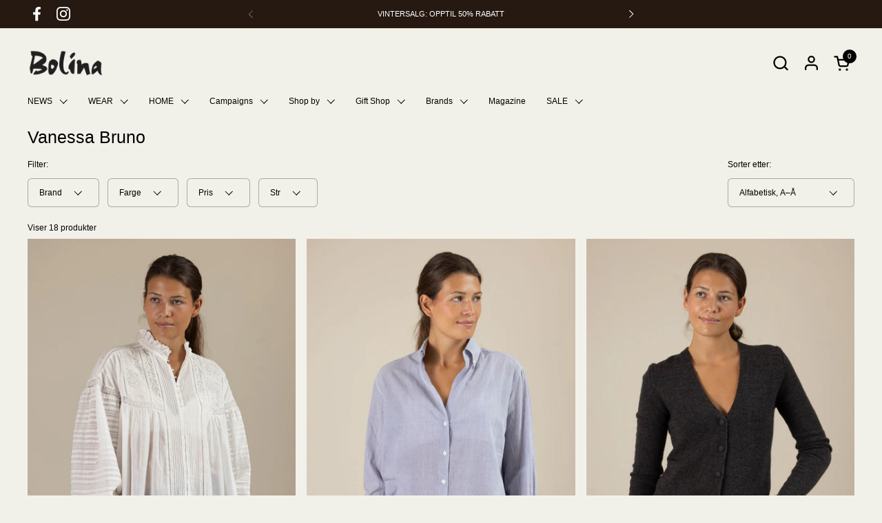

--- FILE ---
content_type: text/html; charset=utf-8
request_url: https://bolina.no/collections/vendors?q=Vanessa%20Bruno
body_size: 59809
content:
<!doctype html>
  <html id="html" class="no-js" lang="nb" dir="ltr">
  <head>
  
    <meta charset="utf-8">
    <meta http-equiv="X-UA-Compatible" content="IE=edge,chrome=1">
    <meta name="viewport" content="width=device-width, initial-scale=1.0, height=device-height, minimum-scale=1.0"><link rel="shortcut icon" href="//bolina.no/cdn/shop/files/favicon.png?crop=center&height=48&v=1620978399&width=48" type="image/png" /><title>Vanessa Bruno &ndash; Bolina</title>

<meta property="og:site_name" content="Bolina">
<meta property="og:url" content="https://bolina.no/collections/vendors?q=vanessa+bruno">
<meta property="og:title" content="Vanessa Bruno">
<meta property="og:type" content="website">
<meta property="og:description" content="Interiør- og klesbutikk med over 35 års lidenskap til kvalitetsprodukter. Vi tilbyr alt fra populære designere til håndplukkede vintage-skatter. Hos oss finner du over 300 eksklusive merker som Vince, Toast, Anni Lu, Rag &amp; Bone, Aiayu, Serax, Fredericia, Himla, Ferm Living og mange flere. "><meta property="og:image" content="http://bolina.no/cdn/shop/files/Social_Sharing_Image_686396e7-ec7c-4d22-a790-6b5f7eb4605d.png?v=1622542085">
  <meta property="og:image:secure_url" content="https://bolina.no/cdn/shop/files/Social_Sharing_Image_686396e7-ec7c-4d22-a790-6b5f7eb4605d.png?v=1622542085">
  <meta property="og:image:width" content="2500">
  <meta property="og:image:height" content="1308"><meta name="twitter:card" content="summary_large_image">
<meta name="twitter:title" content="Vanessa Bruno">
<meta name="twitter:description" content="Interiør- og klesbutikk med over 35 års lidenskap til kvalitetsprodukter. Vi tilbyr alt fra populære designere til håndplukkede vintage-skatter. Hos oss finner du over 300 eksklusive merker som Vince, Toast, Anni Lu, Rag &amp; Bone, Aiayu, Serax, Fredericia, Himla, Ferm Living og mange flere. "><script type="application/ld+json">
  [
    {
      "@context": "https://schema.org",
      "@type": "WebSite",
      "name": "Bolina",
      "url": "https:\/\/bolina.no"
    },
    {
      "@context": "https://schema.org",
      "@type": "Organization",
      "name": "Bolina",
      "url": "https:\/\/bolina.no"
    }
  ]
</script>

<script type="application/ld+json">
{
  "@context": "http://schema.org",
  "@type": "BreadcrumbList",
  "itemListElement": [
    {
      "@type": "ListItem",
      "position": 1,
      "name": "Hjem",
      "item": "https://bolina.no"
    },{
        "@type": "ListItem",
        "position": 2,
        "name": "Vanessa Bruno",
        "item": "https://bolina.no/collections/vendors?q=Vanessa+Bruno"
      }]
}
</script><link rel="canonical" href="https://bolina.no/collections/vendors?q=vanessa+bruno">
  
    <link rel="preconnect" href="https://cdn.shopify.com"><link rel="preconnect" href="https://fonts.shopifycdn.com" crossorigin>



<style type="text/css">



</style>
<style type="text/css">

  :root {

    /* Font variables */

    --font-stack-headings-primary: Helvetica, Arial, sans-serif;
    --font-weight-headings-primary: 400;
    --font-style-headings-primary: normal;

    --font-stack-body-primary: "system_ui", -apple-system, 'Segoe UI', Roboto, 'Helvetica Neue', 'Noto Sans', 'Liberation Sans', Arial, sans-serif, 'Apple Color Emoji', 'Segoe UI Emoji', 'Segoe UI Symbol', 'Noto Color Emoji';
    --font-weight-body-primary: 400;--font-weight-body-primary-bold: 700;--font-weight-body-primary-medium: 400;--font-style-body-primary: normal;

    --font-stack-body-secondary: "system_ui", -apple-system, 'Segoe UI', Roboto, 'Helvetica Neue', 'Noto Sans', 'Liberation Sans', Arial, sans-serif, 'Apple Color Emoji', 'Segoe UI Emoji', 'Segoe UI Symbol', 'Noto Color Emoji';
    --font-weight-body-secondary: 400;--font-weight-body-secondary-bold: 700;--font-style-body-secondary: normal;

    --font-weight-menu: var(--font-weight-body-primary-medium);
    --font-weight-buttons: var(--font-weight-body-primary-medium);

    --base-headings-primary-size: 30;
    --base-headings-secondary-size: ;
    --base-headings-line: 1.2;
    --base-headings-spacing: 0.0em;

    --base-body-primary-size: 12;
    --base-body-secondary-size: 20;
    --base-body-line: 1.4;

    /* Color variables */

    --color-background-header: #f2f1e9;
    --color-text-header: #000000;
    --color-foreground-header: #fff;
    --color-borders-header: rgba(0, 0, 0, 0.15);

    --color-background-main: #f2f1e9;
    --color-secondary-background-main: rgba(0, 0, 0, 0.08);
    --color-third-background-main: rgba(0, 0, 0, 0.04);
    --color-fourth-background-main: rgba(0, 0, 0, 0.02);
    --color-opacity-background-main: rgba(242, 241, 233, 0);
    --color-text-main: #000000;
    --color-foreground-main: #fff;
    --color-secondary-text-main: rgba(0, 0, 0, 0.6);
    --color-borders-main: rgba(0, 0, 0, 0.1);
    --color-background-main-alternate: #f2f2f2;

    --color-background-product-card: rgba(0,0,0,0);
    --color-background-cart-card: rgba(0,0,0,0);

    --color-background-footer: #261911;
    --color-text-footer: #fffef6;
    --color-borders-footer: rgba(255, 254, 246, 0.15);

    --color-borders-forms-primary: rgba(0, 0, 0, 0.3);
    --color-borders-forms-secondary: rgba(0, 0, 0, 0.6);

    /* Borders */

    --border-width-cards: px;
    --border-radius-cards: 0px;
    --border-width-buttons: 1px;
    --border-radius-buttons: 6px;
    --border-width-forms: 1px;
    --border-radius-forms: 6px;
    --border-radius-widgets: 10px;
    --border-radius-product-card: 0px;

    /* Layout */
    
    --theme-max-width: 1360px;
    --grid-gap-original-base: 20px;
    --container-vertical-space-base: 50px;
    --image-fit-padding: 10%;

  }

  .facets--horiz .facets__summary, #main select, .sidebar select {
    background-image: url('data:image/svg+xml;utf8,<svg fill="none" height="7" viewBox="0 0 12 7" width="12" xmlns="http://www.w3.org/2000/svg"><g fill="%23000000"><path d="m1.2334.554688 5.65685 5.656852-.7071.70711-5.656858-5.65686z"/><path d="m11.8252 1.26221-5.65686 5.65685-.70711-.70711 5.65687-5.65685z"/></g></svg>');
  }

  .star-rating__stars {
    background-image: url('data:image/svg+xml;utf8,<svg width="20" height="14" viewBox="0 0 14 13" fill="rgba%280%2C+0%2C+0%2C+0.1%29" xmlns="http://www.w3.org/2000/svg"><path d="m7 0 1.572 4.837h5.085l-4.114 2.99 1.572 4.836L7 9.673l-4.114 2.99 1.571-4.837-4.114-2.99h5.085L7 0Z" stroke="rgba%280%2C+0%2C+0%2C+0.1%29" stroke-width="0"/></svg>');
  }
  .star-rating__stars-active {
    background-image: url('data:image/svg+xml;utf8,<svg width="20" height="13" viewBox="0 0 14 13" fill="none" xmlns="http://www.w3.org/2000/svg"><path d="m7 0 1.572 4.837h5.085l-4.114 2.99 1.572 4.836L7 9.673l-4.114 2.99 1.571-4.837-4.114-2.99h5.085L7 0Z" fill="%23000000" stroke-width="0"/></svg>');
  }

  

</style>

<style id="root-height">
  :root {
    --window-height: 100vh;
  }
</style>
<link href="//bolina.no/cdn/shop/t/89/assets/theme.css?v=121377082648496640571747232491" as="style" rel="preload"><link href="//bolina.no/cdn/shop/t/89/assets/section-header.css?v=142367654442541283861747221724" as="style" rel="preload"><link href="//bolina.no/cdn/shop/t/89/assets/component-product-item.css?v=150873467529609049411747221724" as="style" rel="preload"><link href="//bolina.no/cdn/shop/t/89/assets/component-product-variants.css?v=52211187809783282171747221724" as="style" rel="preload"><link href="//bolina.no/cdn/shop/t/89/assets/theme.css?v=121377082648496640571747232491" rel="stylesheet" type="text/css" media="all" />
  
    <script>window.performance && window.performance.mark && window.performance.mark('shopify.content_for_header.start');</script><meta name="google-site-verification" content="Z3roy9oha2J4GRGTyJSYTYIpd73thq_t6_mVyPvULeU">
<meta name="google-site-verification" content="Z3roy9oha2J4GRGTyJSYTYIpd73thq_t6_mVyPvULeU">
<meta id="shopify-digital-wallet" name="shopify-digital-wallet" content="/44994199712/digital_wallets/dialog">
<script async="async" src="/checkouts/internal/preloads.js?locale=nb-NO"></script>
<script id="shopify-features" type="application/json">{"accessToken":"ede1d7a523b7da467acab1d61b6a757b","betas":["rich-media-storefront-analytics"],"domain":"bolina.no","predictiveSearch":true,"shopId":44994199712,"locale":"nb"}</script>
<script>var Shopify = Shopify || {};
Shopify.shop = "bolina-as.myshopify.com";
Shopify.locale = "nb";
Shopify.currency = {"active":"NOK","rate":"1.0"};
Shopify.country = "NO";
Shopify.theme = {"name":"Combine mai 2025 2.6.2","id":141668614304,"schema_name":"Combine","schema_version":"2.6.2","theme_store_id":1826,"role":"main"};
Shopify.theme.handle = "null";
Shopify.theme.style = {"id":null,"handle":null};
Shopify.cdnHost = "bolina.no/cdn";
Shopify.routes = Shopify.routes || {};
Shopify.routes.root = "/";</script>
<script type="module">!function(o){(o.Shopify=o.Shopify||{}).modules=!0}(window);</script>
<script>!function(o){function n(){var o=[];function n(){o.push(Array.prototype.slice.apply(arguments))}return n.q=o,n}var t=o.Shopify=o.Shopify||{};t.loadFeatures=n(),t.autoloadFeatures=n()}(window);</script>
<script id="shop-js-analytics" type="application/json">{"pageType":"collection"}</script>
<script defer="defer" async type="module" src="//bolina.no/cdn/shopifycloud/shop-js/modules/v2/client.init-shop-cart-sync_Ck1zgi6O.nb.esm.js"></script>
<script defer="defer" async type="module" src="//bolina.no/cdn/shopifycloud/shop-js/modules/v2/chunk.common_rE7lmuZt.esm.js"></script>
<script type="module">
  await import("//bolina.no/cdn/shopifycloud/shop-js/modules/v2/client.init-shop-cart-sync_Ck1zgi6O.nb.esm.js");
await import("//bolina.no/cdn/shopifycloud/shop-js/modules/v2/chunk.common_rE7lmuZt.esm.js");

  window.Shopify.SignInWithShop?.initShopCartSync?.({"fedCMEnabled":true,"windoidEnabled":true});

</script>
<script>(function() {
  var isLoaded = false;
  function asyncLoad() {
    if (isLoaded) return;
    isLoaded = true;
    var urls = ["https:\/\/d23dclunsivw3h.cloudfront.net\/redirect-app.js?shop=bolina-as.myshopify.com"];
    for (var i = 0; i < urls.length; i++) {
      var s = document.createElement('script');
      s.type = 'text/javascript';
      s.async = true;
      s.src = urls[i];
      var x = document.getElementsByTagName('script')[0];
      x.parentNode.insertBefore(s, x);
    }
  };
  if(window.attachEvent) {
    window.attachEvent('onload', asyncLoad);
  } else {
    window.addEventListener('load', asyncLoad, false);
  }
})();</script>
<script id="__st">var __st={"a":44994199712,"offset":3600,"reqid":"89e62e12-c07d-4ba8-80f9-a2d3e7acabe5-1768619010","pageurl":"bolina.no\/collections\/vendors?q=Vanessa%20Bruno","u":"72edf28c957a","p":"vendors"};</script>
<script>window.ShopifyPaypalV4VisibilityTracking = true;</script>
<script id="captcha-bootstrap">!function(){'use strict';const t='contact',e='account',n='new_comment',o=[[t,t],['blogs',n],['comments',n],[t,'customer']],c=[[e,'customer_login'],[e,'guest_login'],[e,'recover_customer_password'],[e,'create_customer']],r=t=>t.map((([t,e])=>`form[action*='/${t}']:not([data-nocaptcha='true']) input[name='form_type'][value='${e}']`)).join(','),a=t=>()=>t?[...document.querySelectorAll(t)].map((t=>t.form)):[];function s(){const t=[...o],e=r(t);return a(e)}const i='password',u='form_key',d=['recaptcha-v3-token','g-recaptcha-response','h-captcha-response',i],f=()=>{try{return window.sessionStorage}catch{return}},m='__shopify_v',_=t=>t.elements[u];function p(t,e,n=!1){try{const o=window.sessionStorage,c=JSON.parse(o.getItem(e)),{data:r}=function(t){const{data:e,action:n}=t;return t[m]||n?{data:e,action:n}:{data:t,action:n}}(c);for(const[e,n]of Object.entries(r))t.elements[e]&&(t.elements[e].value=n);n&&o.removeItem(e)}catch(o){console.error('form repopulation failed',{error:o})}}const l='form_type',E='cptcha';function T(t){t.dataset[E]=!0}const w=window,h=w.document,L='Shopify',v='ce_forms',y='captcha';let A=!1;((t,e)=>{const n=(g='f06e6c50-85a8-45c8-87d0-21a2b65856fe',I='https://cdn.shopify.com/shopifycloud/storefront-forms-hcaptcha/ce_storefront_forms_captcha_hcaptcha.v1.5.2.iife.js',D={infoText:'Beskyttet av hCaptcha',privacyText:'Personvern',termsText:'Vilkår'},(t,e,n)=>{const o=w[L][v],c=o.bindForm;if(c)return c(t,g,e,D).then(n);var r;o.q.push([[t,g,e,D],n]),r=I,A||(h.body.append(Object.assign(h.createElement('script'),{id:'captcha-provider',async:!0,src:r})),A=!0)});var g,I,D;w[L]=w[L]||{},w[L][v]=w[L][v]||{},w[L][v].q=[],w[L][y]=w[L][y]||{},w[L][y].protect=function(t,e){n(t,void 0,e),T(t)},Object.freeze(w[L][y]),function(t,e,n,w,h,L){const[v,y,A,g]=function(t,e,n){const i=e?o:[],u=t?c:[],d=[...i,...u],f=r(d),m=r(i),_=r(d.filter((([t,e])=>n.includes(e))));return[a(f),a(m),a(_),s()]}(w,h,L),I=t=>{const e=t.target;return e instanceof HTMLFormElement?e:e&&e.form},D=t=>v().includes(t);t.addEventListener('submit',(t=>{const e=I(t);if(!e)return;const n=D(e)&&!e.dataset.hcaptchaBound&&!e.dataset.recaptchaBound,o=_(e),c=g().includes(e)&&(!o||!o.value);(n||c)&&t.preventDefault(),c&&!n&&(function(t){try{if(!f())return;!function(t){const e=f();if(!e)return;const n=_(t);if(!n)return;const o=n.value;o&&e.removeItem(o)}(t);const e=Array.from(Array(32),(()=>Math.random().toString(36)[2])).join('');!function(t,e){_(t)||t.append(Object.assign(document.createElement('input'),{type:'hidden',name:u})),t.elements[u].value=e}(t,e),function(t,e){const n=f();if(!n)return;const o=[...t.querySelectorAll(`input[type='${i}']`)].map((({name:t})=>t)),c=[...d,...o],r={};for(const[a,s]of new FormData(t).entries())c.includes(a)||(r[a]=s);n.setItem(e,JSON.stringify({[m]:1,action:t.action,data:r}))}(t,e)}catch(e){console.error('failed to persist form',e)}}(e),e.submit())}));const S=(t,e)=>{t&&!t.dataset[E]&&(n(t,e.some((e=>e===t))),T(t))};for(const o of['focusin','change'])t.addEventListener(o,(t=>{const e=I(t);D(e)&&S(e,y())}));const B=e.get('form_key'),M=e.get(l),P=B&&M;t.addEventListener('DOMContentLoaded',(()=>{const t=y();if(P)for(const e of t)e.elements[l].value===M&&p(e,B);[...new Set([...A(),...v().filter((t=>'true'===t.dataset.shopifyCaptcha))])].forEach((e=>S(e,t)))}))}(h,new URLSearchParams(w.location.search),n,t,e,['guest_login'])})(!0,!0)}();</script>
<script integrity="sha256-4kQ18oKyAcykRKYeNunJcIwy7WH5gtpwJnB7kiuLZ1E=" data-source-attribution="shopify.loadfeatures" defer="defer" src="//bolina.no/cdn/shopifycloud/storefront/assets/storefront/load_feature-a0a9edcb.js" crossorigin="anonymous"></script>
<script data-source-attribution="shopify.dynamic_checkout.dynamic.init">var Shopify=Shopify||{};Shopify.PaymentButton=Shopify.PaymentButton||{isStorefrontPortableWallets:!0,init:function(){window.Shopify.PaymentButton.init=function(){};var t=document.createElement("script");t.src="https://bolina.no/cdn/shopifycloud/portable-wallets/latest/portable-wallets.nb.js",t.type="module",document.head.appendChild(t)}};
</script>
<script data-source-attribution="shopify.dynamic_checkout.buyer_consent">
  function portableWalletsHideBuyerConsent(e){var t=document.getElementById("shopify-buyer-consent"),n=document.getElementById("shopify-subscription-policy-button");t&&n&&(t.classList.add("hidden"),t.setAttribute("aria-hidden","true"),n.removeEventListener("click",e))}function portableWalletsShowBuyerConsent(e){var t=document.getElementById("shopify-buyer-consent"),n=document.getElementById("shopify-subscription-policy-button");t&&n&&(t.classList.remove("hidden"),t.removeAttribute("aria-hidden"),n.addEventListener("click",e))}window.Shopify?.PaymentButton&&(window.Shopify.PaymentButton.hideBuyerConsent=portableWalletsHideBuyerConsent,window.Shopify.PaymentButton.showBuyerConsent=portableWalletsShowBuyerConsent);
</script>
<script data-source-attribution="shopify.dynamic_checkout.cart.bootstrap">document.addEventListener("DOMContentLoaded",(function(){function t(){return document.querySelector("shopify-accelerated-checkout-cart, shopify-accelerated-checkout")}if(t())Shopify.PaymentButton.init();else{new MutationObserver((function(e,n){t()&&(Shopify.PaymentButton.init(),n.disconnect())})).observe(document.body,{childList:!0,subtree:!0})}}));
</script>
<script id='scb4127' type='text/javascript' async='' src='https://bolina.no/cdn/shopifycloud/privacy-banner/storefront-banner.js'></script><link id="shopify-accelerated-checkout-styles" rel="stylesheet" media="screen" href="https://bolina.no/cdn/shopifycloud/portable-wallets/latest/accelerated-checkout-backwards-compat.css" crossorigin="anonymous">
<style id="shopify-accelerated-checkout-cart">
        #shopify-buyer-consent {
  margin-top: 1em;
  display: inline-block;
  width: 100%;
}

#shopify-buyer-consent.hidden {
  display: none;
}

#shopify-subscription-policy-button {
  background: none;
  border: none;
  padding: 0;
  text-decoration: underline;
  font-size: inherit;
  cursor: pointer;
}

#shopify-subscription-policy-button::before {
  box-shadow: none;
}

      </style>

<script>window.performance && window.performance.mark && window.performance.mark('shopify.content_for_header.end');</script>
  
    <script>
  
      /* js helpers */
      const debounce = (fn, wait) => {
        let t;
        return (...args) => {
          clearTimeout(t);
          t = setTimeout(() => fn.apply(this, args), wait);
        };
      }
      window.KEYCODES = {
        TAB: 9,
        ESC: 27,
        DOWN: 40,
        RIGHT: 39,
        UP: 38,
        LEFT: 37,
        RETURN: 13
      };
  
      /* background image sizes */
      const rbi = [];
      const rbiSetSize = (img) => {
        if ( img.offsetWidth / img.dataset.ratio < img.offsetHeight ) {
          img.setAttribute('sizes', `${Math.ceil(img.offsetHeight * img.dataset.ratio)}px`);
        } else {
          img.setAttribute('sizes', `${Math.ceil(img.offsetWidth)}px`);
        }
      }
      window.addEventListener('resize', debounce(()=>{
        for ( let img of rbi ) {
          rbiSetSize(img);
        }
      }, 250));
  
      /* lazy looad images reveal effect */
      const imageReveal = new IntersectionObserver((entries, observer)=>{
        entries.forEach(entry=>{
          if ( entry.isIntersecting ) {
            setTimeout(()=>{
              entry.target.classList.remove('lazy-image--to-reveal');
            }, 500);
            entry.target.classList.add('lazy-image--revealed');
            observer.unobserve(entry.target);
          }
        });
      }, {rootMargin: '20px 0px 0px 0px'});

    </script><noscript>
      <link rel="stylesheet" href="//bolina.no/cdn/shop/t/89/assets/theme-noscript.css?v=38102435459277827451747221725">
    </noscript>
  
  <!-- BEGIN app block: shopify://apps/eg-auto-add-to-cart/blocks/app-embed/0f7d4f74-1e89-4820-aec4-6564d7e535d2 -->










  
    <script
      async
      type="text/javascript"
      src="https://cdn.506.io/eg/script.js?shop=bolina-as.myshopify.com&v=7"
    ></script>
  



  <meta id="easygift-shop" itemid="c2hvcF8kXzE3Njg2MTkwMTE=" content="{&quot;isInstalled&quot;:true,&quot;installedOn&quot;:&quot;2024-05-16T06:29:46.070Z&quot;,&quot;appVersion&quot;:&quot;3.0&quot;,&quot;subscriptionName&quot;:&quot;Unlimited&quot;,&quot;cartAnalytics&quot;:true,&quot;freeTrialEndsOn&quot;:null,&quot;settings&quot;:{&quot;reminderBannerStyle&quot;:{&quot;position&quot;:{&quot;horizontal&quot;:&quot;right&quot;,&quot;vertical&quot;:&quot;bottom&quot;},&quot;primaryColor&quot;:&quot;#3A3A3A&quot;,&quot;cssStyles&quot;:&quot;&quot;,&quot;headerText&quot;:&quot;Click here to reopen missed deals&quot;,&quot;subHeaderText&quot;:null,&quot;showImage&quot;:false,&quot;imageUrl&quot;:&quot;https:\/\/cdn.506.io\/eg\/eg_notification_default_512x512.png&quot;,&quot;displayAfter&quot;:5,&quot;closingMode&quot;:&quot;doNotAutoClose&quot;,&quot;selfcloseAfter&quot;:5,&quot;reshowBannerAfter&quot;:&quot;everyNewSession&quot;},&quot;addedItemIdentifier&quot;:&quot;_Gifted&quot;,&quot;ignoreOtherAppLineItems&quot;:null,&quot;customVariantsInfoLifetimeMins&quot;:1440,&quot;redirectPath&quot;:null,&quot;ignoreNonStandardCartRequests&quot;:false,&quot;bannerStyle&quot;:{&quot;position&quot;:{&quot;horizontal&quot;:&quot;right&quot;,&quot;vertical&quot;:&quot;bottom&quot;},&quot;primaryColor&quot;:&quot;#3A3A3A&quot;,&quot;cssStyles&quot;:&quot;&quot;},&quot;themePresetId&quot;:&quot;3&quot;,&quot;notificationStyle&quot;:{&quot;position&quot;:{&quot;horizontal&quot;:&quot;right&quot;,&quot;vertical&quot;:&quot;bottom&quot;},&quot;primaryColor&quot;:&quot;#3A3A3A&quot;,&quot;duration&quot;:&quot;3.0&quot;,&quot;cssStyles&quot;:&quot;#aca-notifications-wrapper {\n  display: block;\n  right: 0;\n  bottom: 0;\n  position: fixed;\n  z-index: 99999999;\n  max-height: 100%;\n  overflow: auto;\n}\n.aca-notification-container {\n  display: flex;\n  flex-direction: row;\n  text-align: left;\n  font-size: 16px;\n  margin: 12px;\n  padding: 8px;\n  border: 1px solid #E8E8E1;\n  background-color: #FFFFFF;\n  width: fit-content;\n  border-radius: 0;\n  opacity: 0;\n  transition: opacity 0.4s ease-in-out;\n}\n.aca-notification-container .aca-notification-image {\n  display: flex;\n  align-items: center;\n  justify-content: center;\n  min-height: 60px;\n  min-width: 60px;\n  height: 60px;\n  width: 60px;\n  background-color: #FFFFFF;\n  margin: 8px;\n}\n.aca-notification-image img {\n  display: block;\n  max-width: 100%;\n  max-height: 100%;\n  width: auto;\n  height: auto;\n  border-radius: 0;\n}\n.aca-notification-container .aca-notification-text {\n  flex-grow: 1;\n  margin: 8px;\n  max-width: 260px;\n}\n.aca-notification-heading {\n  font-size: 24px;\n  margin: 0 0 0.3em 0;\n  line-height: normal;\n  word-break: break-word;\n  line-height: 1.2;\n  max-height: 3.6em;\n  overflow: hidden;\n  color: #3A3A3A;\n}\n.aca-notification-subheading {\n  font-size: 18px;\n  margin: 0;\n  line-height: normal;\n  word-break: break-word;\n  line-height: 1.4;\n  max-height: 5.6em;\n  overflow: hidden;\n  color: #3A3A3A;\n}\n@media screen and (max-width: 450px) {\n  #aca-notifications-wrapper {\n    left: null;\n right: null;\n  }\n  .aca-notification-container {\n    width: auto;\n display: block;\n flex-wrap: wrap;\n }\n  .aca-notification-container .aca-notification-text {\n    max-width: none;\n  }\n}&quot;,&quot;hasCustomizations&quot;:false},&quot;fetchCartData&quot;:false,&quot;useLocalStorage&quot;:{&quot;expiryMinutes&quot;:null,&quot;enabled&quot;:false},&quot;popupStyle&quot;:{&quot;closeModalOutsideClick&quot;:true,&quot;priceShowZeroDecimals&quot;:true,&quot;primaryColor&quot;:&quot;#3A3A3A&quot;,&quot;secondaryColor&quot;:&quot;#3A3A3A&quot;,&quot;cssStyles&quot;:&quot;#aca-modal {\n  position: fixed;\n  left: 0;\n  top: 0;\n  width: 100%;\n  height: 100%;\n  background: rgba(0, 0, 0, 0.5);\n  z-index: 99999999;\n  overflow-x: hidden;\n  overflow-y: auto;\n  display: block;\n}\n#aca-modal-wrapper {\n  display: flex;\n  align-items: center;\n  width: 80%;\n  height: auto;\n  max-width: 1000px;\n  min-height: calc(100% - 60px);\n  margin: 30px auto;\n}\n#aca-modal-container {\n  position: relative;\n  display: flex;\n  flex-direction: column;\n  align-items: center;\n  justify-content: center;\n  box-shadow: 0 0 1.5rem rgba(17, 17, 17, 0.7);\n  width: 100%;\n  padding: 20px;\n  background-color: #FFFFFF;\n}\n#aca-close-icon-container {\n  position: absolute;\n  top: 12px;\n  right: 12px;\n  width: 25px;\n  display: none;\n}\n#aca-close-icon {\n  stroke: #333333;\n}\n#aca-modal-custom-image-container {\n  background-color: #FFFFFF;\n  margin: 0.5em 0;\n}\n#aca-modal-custom-image-container img {\n  display: block;\n  min-width: 60px;\n  min-height: 60px;\n  max-width: 200px;\n  max-height: 200px;\n  width: auto;\n  height: auto;\n}\n#aca-modal-headline {\n  text-align: center;\n  margin: 0.5em 0;\n  font-size: 30px;\n  color: #3A3A3A;\n}\n#aca-modal-subheadline {\n  text-align: center;\n  text-transform: none;\n  margin: 0 0 0.5em 0;\n  font-size: 20px;\n  color: #3A3A3A;\n}\n#aca-products-container {\n  display: flex;\n  align-items: flex-start;\n  justify-content: center;\n  flex-wrap: wrap;\n  width: 85%;\n}\n#aca-products-container .aca-product {\n  text-align: center;\n  margin: 30px;\n  width: 200px;\n}\n.aca-product-image {\n  display: flex;\n  align-items: center;\n  justify-content: center;\n  width: 100%;\n  height: 200px;\n  background-color: #FFFFFF;\n  margin-bottom: 1em;\n}\n.aca-product-image img {\n  display: block;\n  max-width: 100%;\n  max-height: 100%;\n  width: auto;\n  height: auto;\n}\n.aca-product-name, .aca-subscription-name {\n  color: #333333;\n  line-height: inherit;\n  word-break: break-word;\n  font-size: 16px;\n}\n.aca-product-variant-name {\n  margin-top: 1em;\n  color: #333333;\n  line-height: inherit;\n  word-break: break-word;\n  font-size: 16px;\n}\n.aca-product-price {\n  color: #333333;\n  line-height: inherit;\n  font-size: 16px;\n}\n.aca-subscription-label {\n  color: #333333;\n  line-height: inherit;\n  word-break: break-word;\n  font-size: 16px;\n}\n.aca-product-dropdown {\n  position: relative;\n  display: flex;\n  align-items: center;\n  cursor: pointer;\n  width: 100%;\n  height: 42px;\n  background-color: #FFFFFF;\n  line-height: inherit;\n  margin-bottom: 1em;\n}\n.aca-product-dropdown .dropdown-icon {\n  position: absolute;\n  right: 8px;\n  height: 12px;\n  width: 12px;\n  fill: #E1E3E4;\n}\n.aca-product-dropdown select::before,\n.aca-product-dropdown select::after {\n  box-sizing: border-box;\n}\nselect.aca-product-dropdown::-ms-expand {\n  display: none;\n}\n.aca-product-dropdown select {\n  box-sizing: border-box;\n  background-color: transparent;\n  border: none;\n  margin: 0;\n  cursor: inherit;\n  line-height: inherit;\n  outline: none;\n  -moz-appearance: none;\n  -webkit-appearance: none;\n  appearance: none;\n  background-image: none;\n  border-top-left-radius: 0;\n  border-top-right-radius: 0;\n  border-bottom-right-radius: 0;\n  border-bottom-left-radius: 0;\n  z-index: 1;\n  width: 100%;\n  height: 100%;\n  cursor: pointer;\n  border: 2px solid #E1E3E4;\n  border-radius: 0;\n  color: #333333;\n  padding: 0 30px 0 10px;\n  font-size: 15px;\n}\n.aca-product-button {\n  border: none;\n  cursor: pointer;\n  width: 100%;\n  min-height: 42px;\n  word-break: break-word;\n  padding: 8px 14px;\n  background-color: #3A3A3A;\n  text-transform: uppercase;\n  line-height: inherit;\n  border: 2px solid transparent;\n  border-radius: 0;\n  font-size: 14px;\n  color: #FFFFFF;\n}\n.aca-product-button.aca-product-out-of-stock-button {\n  cursor: default;\n  border: 2px solid #3A3A3A;\n  background-color: #FFFFFF;\n  color: #3A3A3A;\n}\n.aca-button-loader {\n  display: block;\n  border: 3px solid transparent;\n  border-radius: 50%;\n  border-top: 3px solid #FFFFFF;\n  width: 20px;\n  height: 20px;\n  background: transparent;\n  margin: 0 auto;\n  -webkit-animation: aca-loader 0.5s linear infinite;\n  animation: aca-loader 0.5s linear infinite;\n}\n@-webkit-keyframes aca-loader {\n  0% {\n    -webkit-transform: rotate(0deg);\n  }\n  100% {\n    -webkit-transform: rotate(360deg);\n  }\n}\n@keyframes aca-loader {\n  0% {\n    transform: rotate(0deg);\n  }\n  100% {\n    transform: rotate(360deg);\n  }\n}\n.aca-button-tick {\n  display: block;\n  transform: rotate(45deg);\n  -webkit-transform: rotate(45deg);\n  height: 19px;\n  width: 9px;\n  margin: 0 auto;\n  border-bottom: 3px solid #FFFFFF;\n  border-right: 3px solid #FFFFFF;\n}\n.aca-button-cross \u003e svg {\n  width: 22px;\n  margin-bottom: -6px;\n}\n.aca-button-cross .button-cross-icon {\n  stroke: #FFFFFF;\n}\n#aca-bottom-close {\n  cursor: pointer;\n  text-align: center;\n  word-break: break-word;\n  color: #3A3A3A;\n  font-size: 16px;\n}\n@media screen and (min-width: 951px) and (max-width: 1200px) {\n   #aca-products-container {\n    width: 95%;\n    padding: 20px 0;\n  }\n  #aca-products-container .aca-product {\n    margin: 20px 3%;\n    padding: 0;\n  }\n}\n@media screen and (min-width: 951px) and (max-width: 1024px) {\n  #aca-products-container .aca-product {\n    margin: 20px 2%;\n  }\n}\n@media screen and (max-width: 950px) {\n  #aca-products-container {\n    width: 95%;\n    padding: 0;\n  }\n  #aca-products-container .aca-product {\n    width: 45%;\n    max-width: 200px;\n    margin: 2.5%;\n  }\n}\n@media screen and (min-width: 602px) and (max-width: 950px) {\n  #aca-products-container .aca-product {\n    margin: 4%;\n  }\n}\n@media screen and (max-width: 767px) {\n  #aca-modal-wrapper {\n    width: 90%;\n  }\n}\n@media screen and (max-width: 576px) {\n  #aca-modal-container {\n    padding: 23px 0 0;\n  }\n  #aca-close-icon-container {\n    display: block;\n  }\n  #aca-bottom-close {\n    margin: 10px;\n    font-size: 14px;\n  }\n  #aca-modal-headline {\n    margin: 10px 5%;\n    font-size: 20px;\n  }\n  #aca-modal-subheadline {\n    margin: 0 0 5px 0;\n    font-size: 16px;\n  }\n  .aca-product-image {\n    height: 100px;\n    margin: 0;\n  }\n  .aca-product-name, .aca-subscription-name, .aca-product-variant-name {\n    font-size: 12px;\n    margin: 5px 0;\n  }\n  .aca-product-dropdown select, .aca-product-button, .aca-subscription-label {\n    font-size: 12px;\n  }\n  .aca-product-dropdown {\n    height: 30px;\n    margin-bottom: 7px;\n  }\n  .aca-product-button {\n    min-height: 30px;\n    padding: 4px;\n    margin-bottom: 7px;\n  }\n  .aca-button-loader {\n    border: 2px solid transparent;\n    border-top: 2px solid #FFFFFF;\n    width: 12px;\n    height: 12px;\n  }\n  .aca-button-tick {\n    height: 12px;\n    width: 6px;\n    border-bottom: 2px solid #FFFFFF;\n    border-right: 2px solid #FFFFFF;\n  }\n  .aca-button-cross \u003e svg {\n    width: 15px;\n    margin-bottom: -4px;\n  }\n  .aca-button-cross .button-cross-icon {\n    stroke: #FFFFFF;\n  }\n}&quot;,&quot;hasCustomizations&quot;:false,&quot;addButtonText&quot;:&quot;Select&quot;,&quot;dismissButtonText&quot;:&quot;Close&quot;,&quot;outOfStockButtonText&quot;:&quot;Out of Stock&quot;,&quot;imageUrl&quot;:null,&quot;showProductLink&quot;:false,&quot;subscriptionLabel&quot;:&quot;Subscription Plan&quot;},&quot;refreshAfterBannerClick&quot;:false,&quot;disableReapplyRules&quot;:false,&quot;disableReloadOnFailedAddition&quot;:false,&quot;autoReloadCartPage&quot;:false,&quot;ajaxRedirectPath&quot;:null,&quot;allowSimultaneousRequests&quot;:false,&quot;applyRulesOnCheckout&quot;:false,&quot;enableCartCtrlOverrides&quot;:true,&quot;customRedirectFromCart&quot;:null,&quot;scriptSettings&quot;:{&quot;branding&quot;:{&quot;show&quot;:false,&quot;removalRequestSent&quot;:null},&quot;productPageRedirection&quot;:{&quot;enabled&quot;:false,&quot;products&quot;:[],&quot;redirectionURL&quot;:&quot;\/&quot;},&quot;debugging&quot;:{&quot;enabled&quot;:false,&quot;enabledOn&quot;:null,&quot;stringifyObj&quot;:false},&quot;delayUpdates&quot;:2000,&quot;decodePayload&quot;:false,&quot;hideAlertsOnFrontend&quot;:false,&quot;removeEGPropertyFromSplitActionLineItems&quot;:false,&quot;fetchProductInfoFromSavedDomain&quot;:false,&quot;enableBuyNowInterceptions&quot;:false,&quot;removeProductsAddedFromExpiredRules&quot;:false,&quot;useFinalPrice&quot;:false,&quot;hideGiftedPropertyText&quot;:false,&quot;fetchCartDataBeforeRequest&quot;:false,&quot;customCSS&quot;:null},&quot;accessToEnterprise&quot;:false},&quot;translations&quot;:null,&quot;defaultLocale&quot;:&quot;nb&quot;,&quot;shopDomain&quot;:&quot;bolina.no&quot;}">


<script defer>
  (async function() {
    try {

      const blockVersion = "v3"
      if (blockVersion != "v3") {
        return
      }

      let metaErrorFlag = false;
      if (metaErrorFlag) {
        return
      }

      // Parse metafields as JSON
      const metafields = {};

      // Process metafields in JavaScript
      let savedRulesArray = [];
      for (const [key, value] of Object.entries(metafields)) {
        if (value) {
          for (const prop in value) {
            // avoiding Object.Keys for performance gain -- no need to make an array of keys.
            savedRulesArray.push(value);
            break;
          }
        }
      }

      const metaTag = document.createElement('meta');
      metaTag.id = 'easygift-rules';
      metaTag.content = JSON.stringify(savedRulesArray);
      metaTag.setAttribute('itemid', 'cnVsZXNfJF8xNzY4NjE5MDEx');

      document.head.appendChild(metaTag);
      } catch (err) {
        
      }
  })();
</script>


  <script
    type="text/javascript"
    defer
  >

    (function () {
      try {
        window.EG_INFO = window.EG_INFO || {};
        var shopInfo = {"isInstalled":true,"installedOn":"2024-05-16T06:29:46.070Z","appVersion":"3.0","subscriptionName":"Unlimited","cartAnalytics":true,"freeTrialEndsOn":null,"settings":{"reminderBannerStyle":{"position":{"horizontal":"right","vertical":"bottom"},"primaryColor":"#3A3A3A","cssStyles":"","headerText":"Click here to reopen missed deals","subHeaderText":null,"showImage":false,"imageUrl":"https:\/\/cdn.506.io\/eg\/eg_notification_default_512x512.png","displayAfter":5,"closingMode":"doNotAutoClose","selfcloseAfter":5,"reshowBannerAfter":"everyNewSession"},"addedItemIdentifier":"_Gifted","ignoreOtherAppLineItems":null,"customVariantsInfoLifetimeMins":1440,"redirectPath":null,"ignoreNonStandardCartRequests":false,"bannerStyle":{"position":{"horizontal":"right","vertical":"bottom"},"primaryColor":"#3A3A3A","cssStyles":""},"themePresetId":"3","notificationStyle":{"position":{"horizontal":"right","vertical":"bottom"},"primaryColor":"#3A3A3A","duration":"3.0","cssStyles":"#aca-notifications-wrapper {\n  display: block;\n  right: 0;\n  bottom: 0;\n  position: fixed;\n  z-index: 99999999;\n  max-height: 100%;\n  overflow: auto;\n}\n.aca-notification-container {\n  display: flex;\n  flex-direction: row;\n  text-align: left;\n  font-size: 16px;\n  margin: 12px;\n  padding: 8px;\n  border: 1px solid #E8E8E1;\n  background-color: #FFFFFF;\n  width: fit-content;\n  border-radius: 0;\n  opacity: 0;\n  transition: opacity 0.4s ease-in-out;\n}\n.aca-notification-container .aca-notification-image {\n  display: flex;\n  align-items: center;\n  justify-content: center;\n  min-height: 60px;\n  min-width: 60px;\n  height: 60px;\n  width: 60px;\n  background-color: #FFFFFF;\n  margin: 8px;\n}\n.aca-notification-image img {\n  display: block;\n  max-width: 100%;\n  max-height: 100%;\n  width: auto;\n  height: auto;\n  border-radius: 0;\n}\n.aca-notification-container .aca-notification-text {\n  flex-grow: 1;\n  margin: 8px;\n  max-width: 260px;\n}\n.aca-notification-heading {\n  font-size: 24px;\n  margin: 0 0 0.3em 0;\n  line-height: normal;\n  word-break: break-word;\n  line-height: 1.2;\n  max-height: 3.6em;\n  overflow: hidden;\n  color: #3A3A3A;\n}\n.aca-notification-subheading {\n  font-size: 18px;\n  margin: 0;\n  line-height: normal;\n  word-break: break-word;\n  line-height: 1.4;\n  max-height: 5.6em;\n  overflow: hidden;\n  color: #3A3A3A;\n}\n@media screen and (max-width: 450px) {\n  #aca-notifications-wrapper {\n    left: null;\n right: null;\n  }\n  .aca-notification-container {\n    width: auto;\n display: block;\n flex-wrap: wrap;\n }\n  .aca-notification-container .aca-notification-text {\n    max-width: none;\n  }\n}","hasCustomizations":false},"fetchCartData":false,"useLocalStorage":{"expiryMinutes":null,"enabled":false},"popupStyle":{"closeModalOutsideClick":true,"priceShowZeroDecimals":true,"primaryColor":"#3A3A3A","secondaryColor":"#3A3A3A","cssStyles":"#aca-modal {\n  position: fixed;\n  left: 0;\n  top: 0;\n  width: 100%;\n  height: 100%;\n  background: rgba(0, 0, 0, 0.5);\n  z-index: 99999999;\n  overflow-x: hidden;\n  overflow-y: auto;\n  display: block;\n}\n#aca-modal-wrapper {\n  display: flex;\n  align-items: center;\n  width: 80%;\n  height: auto;\n  max-width: 1000px;\n  min-height: calc(100% - 60px);\n  margin: 30px auto;\n}\n#aca-modal-container {\n  position: relative;\n  display: flex;\n  flex-direction: column;\n  align-items: center;\n  justify-content: center;\n  box-shadow: 0 0 1.5rem rgba(17, 17, 17, 0.7);\n  width: 100%;\n  padding: 20px;\n  background-color: #FFFFFF;\n}\n#aca-close-icon-container {\n  position: absolute;\n  top: 12px;\n  right: 12px;\n  width: 25px;\n  display: none;\n}\n#aca-close-icon {\n  stroke: #333333;\n}\n#aca-modal-custom-image-container {\n  background-color: #FFFFFF;\n  margin: 0.5em 0;\n}\n#aca-modal-custom-image-container img {\n  display: block;\n  min-width: 60px;\n  min-height: 60px;\n  max-width: 200px;\n  max-height: 200px;\n  width: auto;\n  height: auto;\n}\n#aca-modal-headline {\n  text-align: center;\n  margin: 0.5em 0;\n  font-size: 30px;\n  color: #3A3A3A;\n}\n#aca-modal-subheadline {\n  text-align: center;\n  text-transform: none;\n  margin: 0 0 0.5em 0;\n  font-size: 20px;\n  color: #3A3A3A;\n}\n#aca-products-container {\n  display: flex;\n  align-items: flex-start;\n  justify-content: center;\n  flex-wrap: wrap;\n  width: 85%;\n}\n#aca-products-container .aca-product {\n  text-align: center;\n  margin: 30px;\n  width: 200px;\n}\n.aca-product-image {\n  display: flex;\n  align-items: center;\n  justify-content: center;\n  width: 100%;\n  height: 200px;\n  background-color: #FFFFFF;\n  margin-bottom: 1em;\n}\n.aca-product-image img {\n  display: block;\n  max-width: 100%;\n  max-height: 100%;\n  width: auto;\n  height: auto;\n}\n.aca-product-name, .aca-subscription-name {\n  color: #333333;\n  line-height: inherit;\n  word-break: break-word;\n  font-size: 16px;\n}\n.aca-product-variant-name {\n  margin-top: 1em;\n  color: #333333;\n  line-height: inherit;\n  word-break: break-word;\n  font-size: 16px;\n}\n.aca-product-price {\n  color: #333333;\n  line-height: inherit;\n  font-size: 16px;\n}\n.aca-subscription-label {\n  color: #333333;\n  line-height: inherit;\n  word-break: break-word;\n  font-size: 16px;\n}\n.aca-product-dropdown {\n  position: relative;\n  display: flex;\n  align-items: center;\n  cursor: pointer;\n  width: 100%;\n  height: 42px;\n  background-color: #FFFFFF;\n  line-height: inherit;\n  margin-bottom: 1em;\n}\n.aca-product-dropdown .dropdown-icon {\n  position: absolute;\n  right: 8px;\n  height: 12px;\n  width: 12px;\n  fill: #E1E3E4;\n}\n.aca-product-dropdown select::before,\n.aca-product-dropdown select::after {\n  box-sizing: border-box;\n}\nselect.aca-product-dropdown::-ms-expand {\n  display: none;\n}\n.aca-product-dropdown select {\n  box-sizing: border-box;\n  background-color: transparent;\n  border: none;\n  margin: 0;\n  cursor: inherit;\n  line-height: inherit;\n  outline: none;\n  -moz-appearance: none;\n  -webkit-appearance: none;\n  appearance: none;\n  background-image: none;\n  border-top-left-radius: 0;\n  border-top-right-radius: 0;\n  border-bottom-right-radius: 0;\n  border-bottom-left-radius: 0;\n  z-index: 1;\n  width: 100%;\n  height: 100%;\n  cursor: pointer;\n  border: 2px solid #E1E3E4;\n  border-radius: 0;\n  color: #333333;\n  padding: 0 30px 0 10px;\n  font-size: 15px;\n}\n.aca-product-button {\n  border: none;\n  cursor: pointer;\n  width: 100%;\n  min-height: 42px;\n  word-break: break-word;\n  padding: 8px 14px;\n  background-color: #3A3A3A;\n  text-transform: uppercase;\n  line-height: inherit;\n  border: 2px solid transparent;\n  border-radius: 0;\n  font-size: 14px;\n  color: #FFFFFF;\n}\n.aca-product-button.aca-product-out-of-stock-button {\n  cursor: default;\n  border: 2px solid #3A3A3A;\n  background-color: #FFFFFF;\n  color: #3A3A3A;\n}\n.aca-button-loader {\n  display: block;\n  border: 3px solid transparent;\n  border-radius: 50%;\n  border-top: 3px solid #FFFFFF;\n  width: 20px;\n  height: 20px;\n  background: transparent;\n  margin: 0 auto;\n  -webkit-animation: aca-loader 0.5s linear infinite;\n  animation: aca-loader 0.5s linear infinite;\n}\n@-webkit-keyframes aca-loader {\n  0% {\n    -webkit-transform: rotate(0deg);\n  }\n  100% {\n    -webkit-transform: rotate(360deg);\n  }\n}\n@keyframes aca-loader {\n  0% {\n    transform: rotate(0deg);\n  }\n  100% {\n    transform: rotate(360deg);\n  }\n}\n.aca-button-tick {\n  display: block;\n  transform: rotate(45deg);\n  -webkit-transform: rotate(45deg);\n  height: 19px;\n  width: 9px;\n  margin: 0 auto;\n  border-bottom: 3px solid #FFFFFF;\n  border-right: 3px solid #FFFFFF;\n}\n.aca-button-cross \u003e svg {\n  width: 22px;\n  margin-bottom: -6px;\n}\n.aca-button-cross .button-cross-icon {\n  stroke: #FFFFFF;\n}\n#aca-bottom-close {\n  cursor: pointer;\n  text-align: center;\n  word-break: break-word;\n  color: #3A3A3A;\n  font-size: 16px;\n}\n@media screen and (min-width: 951px) and (max-width: 1200px) {\n   #aca-products-container {\n    width: 95%;\n    padding: 20px 0;\n  }\n  #aca-products-container .aca-product {\n    margin: 20px 3%;\n    padding: 0;\n  }\n}\n@media screen and (min-width: 951px) and (max-width: 1024px) {\n  #aca-products-container .aca-product {\n    margin: 20px 2%;\n  }\n}\n@media screen and (max-width: 950px) {\n  #aca-products-container {\n    width: 95%;\n    padding: 0;\n  }\n  #aca-products-container .aca-product {\n    width: 45%;\n    max-width: 200px;\n    margin: 2.5%;\n  }\n}\n@media screen and (min-width: 602px) and (max-width: 950px) {\n  #aca-products-container .aca-product {\n    margin: 4%;\n  }\n}\n@media screen and (max-width: 767px) {\n  #aca-modal-wrapper {\n    width: 90%;\n  }\n}\n@media screen and (max-width: 576px) {\n  #aca-modal-container {\n    padding: 23px 0 0;\n  }\n  #aca-close-icon-container {\n    display: block;\n  }\n  #aca-bottom-close {\n    margin: 10px;\n    font-size: 14px;\n  }\n  #aca-modal-headline {\n    margin: 10px 5%;\n    font-size: 20px;\n  }\n  #aca-modal-subheadline {\n    margin: 0 0 5px 0;\n    font-size: 16px;\n  }\n  .aca-product-image {\n    height: 100px;\n    margin: 0;\n  }\n  .aca-product-name, .aca-subscription-name, .aca-product-variant-name {\n    font-size: 12px;\n    margin: 5px 0;\n  }\n  .aca-product-dropdown select, .aca-product-button, .aca-subscription-label {\n    font-size: 12px;\n  }\n  .aca-product-dropdown {\n    height: 30px;\n    margin-bottom: 7px;\n  }\n  .aca-product-button {\n    min-height: 30px;\n    padding: 4px;\n    margin-bottom: 7px;\n  }\n  .aca-button-loader {\n    border: 2px solid transparent;\n    border-top: 2px solid #FFFFFF;\n    width: 12px;\n    height: 12px;\n  }\n  .aca-button-tick {\n    height: 12px;\n    width: 6px;\n    border-bottom: 2px solid #FFFFFF;\n    border-right: 2px solid #FFFFFF;\n  }\n  .aca-button-cross \u003e svg {\n    width: 15px;\n    margin-bottom: -4px;\n  }\n  .aca-button-cross .button-cross-icon {\n    stroke: #FFFFFF;\n  }\n}","hasCustomizations":false,"addButtonText":"Select","dismissButtonText":"Close","outOfStockButtonText":"Out of Stock","imageUrl":null,"showProductLink":false,"subscriptionLabel":"Subscription Plan"},"refreshAfterBannerClick":false,"disableReapplyRules":false,"disableReloadOnFailedAddition":false,"autoReloadCartPage":false,"ajaxRedirectPath":null,"allowSimultaneousRequests":false,"applyRulesOnCheckout":false,"enableCartCtrlOverrides":true,"customRedirectFromCart":null,"scriptSettings":{"branding":{"show":false,"removalRequestSent":null},"productPageRedirection":{"enabled":false,"products":[],"redirectionURL":"\/"},"debugging":{"enabled":false,"enabledOn":null,"stringifyObj":false},"delayUpdates":2000,"decodePayload":false,"hideAlertsOnFrontend":false,"removeEGPropertyFromSplitActionLineItems":false,"fetchProductInfoFromSavedDomain":false,"enableBuyNowInterceptions":false,"removeProductsAddedFromExpiredRules":false,"useFinalPrice":false,"hideGiftedPropertyText":false,"fetchCartDataBeforeRequest":false,"customCSS":null},"accessToEnterprise":false},"translations":null,"defaultLocale":"nb","shopDomain":"bolina.no"};
        var productRedirectionEnabled = shopInfo.settings.scriptSettings.productPageRedirection.enabled;
        if (["Unlimited", "Enterprise"].includes(shopInfo.subscriptionName) && productRedirectionEnabled) {
          var products = shopInfo.settings.scriptSettings.productPageRedirection.products;
          if (products.length > 0) {
            var productIds = products.map(function(prod) {
              var productGid = prod.id;
              var productIdNumber = parseInt(productGid.split('/').pop());
              return productIdNumber;
            });
            var productInfo = null;
            var isProductInList = productIds.includes(productInfo.id);
            if (isProductInList) {
              var redirectionURL = shopInfo.settings.scriptSettings.productPageRedirection.redirectionURL;
              if (redirectionURL) {
                window.location = redirectionURL;
              }
            }
          }
        }

        
      } catch(err) {
      return
    }})()
  </script>



<!-- END app block --><!-- BEGIN app block: shopify://apps/klaviyo-email-marketing-sms/blocks/klaviyo-onsite-embed/2632fe16-c075-4321-a88b-50b567f42507 -->












  <script async src="https://static.klaviyo.com/onsite/js/Rg5vE9/klaviyo.js?company_id=Rg5vE9"></script>
  <script>!function(){if(!window.klaviyo){window._klOnsite=window._klOnsite||[];try{window.klaviyo=new Proxy({},{get:function(n,i){return"push"===i?function(){var n;(n=window._klOnsite).push.apply(n,arguments)}:function(){for(var n=arguments.length,o=new Array(n),w=0;w<n;w++)o[w]=arguments[w];var t="function"==typeof o[o.length-1]?o.pop():void 0,e=new Promise((function(n){window._klOnsite.push([i].concat(o,[function(i){t&&t(i),n(i)}]))}));return e}}})}catch(n){window.klaviyo=window.klaviyo||[],window.klaviyo.push=function(){var n;(n=window._klOnsite).push.apply(n,arguments)}}}}();</script>

  




  <script>
    window.klaviyoReviewsProductDesignMode = false
  </script>







<!-- END app block --><link href="https://monorail-edge.shopifysvc.com" rel="dns-prefetch">
<script>(function(){if ("sendBeacon" in navigator && "performance" in window) {try {var session_token_from_headers = performance.getEntriesByType('navigation')[0].serverTiming.find(x => x.name == '_s').description;} catch {var session_token_from_headers = undefined;}var session_cookie_matches = document.cookie.match(/_shopify_s=([^;]*)/);var session_token_from_cookie = session_cookie_matches && session_cookie_matches.length === 2 ? session_cookie_matches[1] : "";var session_token = session_token_from_headers || session_token_from_cookie || "";function handle_abandonment_event(e) {var entries = performance.getEntries().filter(function(entry) {return /monorail-edge.shopifysvc.com/.test(entry.name);});if (!window.abandonment_tracked && entries.length === 0) {window.abandonment_tracked = true;var currentMs = Date.now();var navigation_start = performance.timing.navigationStart;var payload = {shop_id: 44994199712,url: window.location.href,navigation_start,duration: currentMs - navigation_start,session_token,page_type: "collection"};window.navigator.sendBeacon("https://monorail-edge.shopifysvc.com/v1/produce", JSON.stringify({schema_id: "online_store_buyer_site_abandonment/1.1",payload: payload,metadata: {event_created_at_ms: currentMs,event_sent_at_ms: currentMs}}));}}window.addEventListener('pagehide', handle_abandonment_event);}}());</script>
<script id="web-pixels-manager-setup">(function e(e,d,r,n,o){if(void 0===o&&(o={}),!Boolean(null===(a=null===(i=window.Shopify)||void 0===i?void 0:i.analytics)||void 0===a?void 0:a.replayQueue)){var i,a;window.Shopify=window.Shopify||{};var t=window.Shopify;t.analytics=t.analytics||{};var s=t.analytics;s.replayQueue=[],s.publish=function(e,d,r){return s.replayQueue.push([e,d,r]),!0};try{self.performance.mark("wpm:start")}catch(e){}var l=function(){var e={modern:/Edge?\/(1{2}[4-9]|1[2-9]\d|[2-9]\d{2}|\d{4,})\.\d+(\.\d+|)|Firefox\/(1{2}[4-9]|1[2-9]\d|[2-9]\d{2}|\d{4,})\.\d+(\.\d+|)|Chrom(ium|e)\/(9{2}|\d{3,})\.\d+(\.\d+|)|(Maci|X1{2}).+ Version\/(15\.\d+|(1[6-9]|[2-9]\d|\d{3,})\.\d+)([,.]\d+|)( \(\w+\)|)( Mobile\/\w+|) Safari\/|Chrome.+OPR\/(9{2}|\d{3,})\.\d+\.\d+|(CPU[ +]OS|iPhone[ +]OS|CPU[ +]iPhone|CPU IPhone OS|CPU iPad OS)[ +]+(15[._]\d+|(1[6-9]|[2-9]\d|\d{3,})[._]\d+)([._]\d+|)|Android:?[ /-](13[3-9]|1[4-9]\d|[2-9]\d{2}|\d{4,})(\.\d+|)(\.\d+|)|Android.+Firefox\/(13[5-9]|1[4-9]\d|[2-9]\d{2}|\d{4,})\.\d+(\.\d+|)|Android.+Chrom(ium|e)\/(13[3-9]|1[4-9]\d|[2-9]\d{2}|\d{4,})\.\d+(\.\d+|)|SamsungBrowser\/([2-9]\d|\d{3,})\.\d+/,legacy:/Edge?\/(1[6-9]|[2-9]\d|\d{3,})\.\d+(\.\d+|)|Firefox\/(5[4-9]|[6-9]\d|\d{3,})\.\d+(\.\d+|)|Chrom(ium|e)\/(5[1-9]|[6-9]\d|\d{3,})\.\d+(\.\d+|)([\d.]+$|.*Safari\/(?![\d.]+ Edge\/[\d.]+$))|(Maci|X1{2}).+ Version\/(10\.\d+|(1[1-9]|[2-9]\d|\d{3,})\.\d+)([,.]\d+|)( \(\w+\)|)( Mobile\/\w+|) Safari\/|Chrome.+OPR\/(3[89]|[4-9]\d|\d{3,})\.\d+\.\d+|(CPU[ +]OS|iPhone[ +]OS|CPU[ +]iPhone|CPU IPhone OS|CPU iPad OS)[ +]+(10[._]\d+|(1[1-9]|[2-9]\d|\d{3,})[._]\d+)([._]\d+|)|Android:?[ /-](13[3-9]|1[4-9]\d|[2-9]\d{2}|\d{4,})(\.\d+|)(\.\d+|)|Mobile Safari.+OPR\/([89]\d|\d{3,})\.\d+\.\d+|Android.+Firefox\/(13[5-9]|1[4-9]\d|[2-9]\d{2}|\d{4,})\.\d+(\.\d+|)|Android.+Chrom(ium|e)\/(13[3-9]|1[4-9]\d|[2-9]\d{2}|\d{4,})\.\d+(\.\d+|)|Android.+(UC? ?Browser|UCWEB|U3)[ /]?(15\.([5-9]|\d{2,})|(1[6-9]|[2-9]\d|\d{3,})\.\d+)\.\d+|SamsungBrowser\/(5\.\d+|([6-9]|\d{2,})\.\d+)|Android.+MQ{2}Browser\/(14(\.(9|\d{2,})|)|(1[5-9]|[2-9]\d|\d{3,})(\.\d+|))(\.\d+|)|K[Aa][Ii]OS\/(3\.\d+|([4-9]|\d{2,})\.\d+)(\.\d+|)/},d=e.modern,r=e.legacy,n=navigator.userAgent;return n.match(d)?"modern":n.match(r)?"legacy":"unknown"}(),u="modern"===l?"modern":"legacy",c=(null!=n?n:{modern:"",legacy:""})[u],f=function(e){return[e.baseUrl,"/wpm","/b",e.hashVersion,"modern"===e.buildTarget?"m":"l",".js"].join("")}({baseUrl:d,hashVersion:r,buildTarget:u}),m=function(e){var d=e.version,r=e.bundleTarget,n=e.surface,o=e.pageUrl,i=e.monorailEndpoint;return{emit:function(e){var a=e.status,t=e.errorMsg,s=(new Date).getTime(),l=JSON.stringify({metadata:{event_sent_at_ms:s},events:[{schema_id:"web_pixels_manager_load/3.1",payload:{version:d,bundle_target:r,page_url:o,status:a,surface:n,error_msg:t},metadata:{event_created_at_ms:s}}]});if(!i)return console&&console.warn&&console.warn("[Web Pixels Manager] No Monorail endpoint provided, skipping logging."),!1;try{return self.navigator.sendBeacon.bind(self.navigator)(i,l)}catch(e){}var u=new XMLHttpRequest;try{return u.open("POST",i,!0),u.setRequestHeader("Content-Type","text/plain"),u.send(l),!0}catch(e){return console&&console.warn&&console.warn("[Web Pixels Manager] Got an unhandled error while logging to Monorail."),!1}}}}({version:r,bundleTarget:l,surface:e.surface,pageUrl:self.location.href,monorailEndpoint:e.monorailEndpoint});try{o.browserTarget=l,function(e){var d=e.src,r=e.async,n=void 0===r||r,o=e.onload,i=e.onerror,a=e.sri,t=e.scriptDataAttributes,s=void 0===t?{}:t,l=document.createElement("script"),u=document.querySelector("head"),c=document.querySelector("body");if(l.async=n,l.src=d,a&&(l.integrity=a,l.crossOrigin="anonymous"),s)for(var f in s)if(Object.prototype.hasOwnProperty.call(s,f))try{l.dataset[f]=s[f]}catch(e){}if(o&&l.addEventListener("load",o),i&&l.addEventListener("error",i),u)u.appendChild(l);else{if(!c)throw new Error("Did not find a head or body element to append the script");c.appendChild(l)}}({src:f,async:!0,onload:function(){if(!function(){var e,d;return Boolean(null===(d=null===(e=window.Shopify)||void 0===e?void 0:e.analytics)||void 0===d?void 0:d.initialized)}()){var d=window.webPixelsManager.init(e)||void 0;if(d){var r=window.Shopify.analytics;r.replayQueue.forEach((function(e){var r=e[0],n=e[1],o=e[2];d.publishCustomEvent(r,n,o)})),r.replayQueue=[],r.publish=d.publishCustomEvent,r.visitor=d.visitor,r.initialized=!0}}},onerror:function(){return m.emit({status:"failed",errorMsg:"".concat(f," has failed to load")})},sri:function(e){var d=/^sha384-[A-Za-z0-9+/=]+$/;return"string"==typeof e&&d.test(e)}(c)?c:"",scriptDataAttributes:o}),m.emit({status:"loading"})}catch(e){m.emit({status:"failed",errorMsg:(null==e?void 0:e.message)||"Unknown error"})}}})({shopId: 44994199712,storefrontBaseUrl: "https://bolina.no",extensionsBaseUrl: "https://extensions.shopifycdn.com/cdn/shopifycloud/web-pixels-manager",monorailEndpoint: "https://monorail-edge.shopifysvc.com/unstable/produce_batch",surface: "storefront-renderer",enabledBetaFlags: ["2dca8a86"],webPixelsConfigList: [{"id":"1451753632","configuration":"{\"accountID\":\"Rg5vE9\",\"webPixelConfig\":\"eyJlbmFibGVBZGRlZFRvQ2FydEV2ZW50cyI6IHRydWV9\"}","eventPayloadVersion":"v1","runtimeContext":"STRICT","scriptVersion":"524f6c1ee37bacdca7657a665bdca589","type":"APP","apiClientId":123074,"privacyPurposes":["ANALYTICS","MARKETING"],"dataSharingAdjustments":{"protectedCustomerApprovalScopes":["read_customer_address","read_customer_email","read_customer_name","read_customer_personal_data","read_customer_phone"]}},{"id":"709886112","configuration":"{\"swymApiEndpoint\":\"https:\/\/swymstore-v3starter-01.swymrelay.com\",\"swymTier\":\"v3starter-01\"}","eventPayloadVersion":"v1","runtimeContext":"STRICT","scriptVersion":"5b6f6917e306bc7f24523662663331c0","type":"APP","apiClientId":1350849,"privacyPurposes":["ANALYTICS","MARKETING","PREFERENCES"],"dataSharingAdjustments":{"protectedCustomerApprovalScopes":["read_customer_email","read_customer_name","read_customer_personal_data","read_customer_phone"]}},{"id":"671940768","configuration":"{\"pixelId\":\"f9572ef8-99f1-4cca-a493-7a104e41d04d\"}","eventPayloadVersion":"v1","runtimeContext":"STRICT","scriptVersion":"c119f01612c13b62ab52809eb08154bb","type":"APP","apiClientId":2556259,"privacyPurposes":["ANALYTICS","MARKETING","SALE_OF_DATA"],"dataSharingAdjustments":{"protectedCustomerApprovalScopes":["read_customer_address","read_customer_email","read_customer_name","read_customer_personal_data","read_customer_phone"]}},{"id":"584056992","configuration":"{\"config\":\"{\\\"pixel_id\\\":\\\"G-M0EPVV9QCN\\\",\\\"target_country\\\":\\\"NO\\\",\\\"gtag_events\\\":[{\\\"type\\\":\\\"search\\\",\\\"action_label\\\":\\\"G-M0EPVV9QCN\\\"},{\\\"type\\\":\\\"begin_checkout\\\",\\\"action_label\\\":\\\"G-M0EPVV9QCN\\\"},{\\\"type\\\":\\\"view_item\\\",\\\"action_label\\\":[\\\"G-M0EPVV9QCN\\\",\\\"MC-6W58S1K1J2\\\"]},{\\\"type\\\":\\\"purchase\\\",\\\"action_label\\\":[\\\"G-M0EPVV9QCN\\\",\\\"MC-6W58S1K1J2\\\"]},{\\\"type\\\":\\\"page_view\\\",\\\"action_label\\\":[\\\"G-M0EPVV9QCN\\\",\\\"MC-6W58S1K1J2\\\"]},{\\\"type\\\":\\\"add_payment_info\\\",\\\"action_label\\\":\\\"G-M0EPVV9QCN\\\"},{\\\"type\\\":\\\"add_to_cart\\\",\\\"action_label\\\":\\\"G-M0EPVV9QCN\\\"}],\\\"enable_monitoring_mode\\\":false}\"}","eventPayloadVersion":"v1","runtimeContext":"OPEN","scriptVersion":"b2a88bafab3e21179ed38636efcd8a93","type":"APP","apiClientId":1780363,"privacyPurposes":[],"dataSharingAdjustments":{"protectedCustomerApprovalScopes":["read_customer_address","read_customer_email","read_customer_name","read_customer_personal_data","read_customer_phone"]}},{"id":"245399712","configuration":"{\"pixel_id\":\"1041378345931656\",\"pixel_type\":\"facebook_pixel\",\"metaapp_system_user_token\":\"-\"}","eventPayloadVersion":"v1","runtimeContext":"OPEN","scriptVersion":"ca16bc87fe92b6042fbaa3acc2fbdaa6","type":"APP","apiClientId":2329312,"privacyPurposes":["ANALYTICS","MARKETING","SALE_OF_DATA"],"dataSharingAdjustments":{"protectedCustomerApprovalScopes":["read_customer_address","read_customer_email","read_customer_name","read_customer_personal_data","read_customer_phone"]}},{"id":"66486432","configuration":"{\"tagID\":\"2613369628105\"}","eventPayloadVersion":"v1","runtimeContext":"STRICT","scriptVersion":"18031546ee651571ed29edbe71a3550b","type":"APP","apiClientId":3009811,"privacyPurposes":["ANALYTICS","MARKETING","SALE_OF_DATA"],"dataSharingAdjustments":{"protectedCustomerApprovalScopes":["read_customer_address","read_customer_email","read_customer_name","read_customer_personal_data","read_customer_phone"]}},{"id":"48496800","configuration":"{\"pid\":\"CQgUgDTwD7cU\\\/HO7PnD\\\/pJKL3M41EOWB0kV+LYqTXkk=\"}","eventPayloadVersion":"v1","runtimeContext":"STRICT","scriptVersion":"04306dedabeddadf854cdadeaf48c82c","type":"APP","apiClientId":31271321601,"privacyPurposes":["ANALYTICS","MARKETING","SALE_OF_DATA"],"dataSharingAdjustments":{"protectedCustomerApprovalScopes":["read_customer_address","read_customer_email","read_customer_name","read_customer_personal_data","read_customer_phone"]}},{"id":"shopify-app-pixel","configuration":"{}","eventPayloadVersion":"v1","runtimeContext":"STRICT","scriptVersion":"0450","apiClientId":"shopify-pixel","type":"APP","privacyPurposes":["ANALYTICS","MARKETING"]},{"id":"shopify-custom-pixel","eventPayloadVersion":"v1","runtimeContext":"LAX","scriptVersion":"0450","apiClientId":"shopify-pixel","type":"CUSTOM","privacyPurposes":["ANALYTICS","MARKETING"]}],isMerchantRequest: false,initData: {"shop":{"name":"Bolina","paymentSettings":{"currencyCode":"NOK"},"myshopifyDomain":"bolina-as.myshopify.com","countryCode":"NO","storefrontUrl":"https:\/\/bolina.no"},"customer":null,"cart":null,"checkout":null,"productVariants":[],"purchasingCompany":null},},"https://bolina.no/cdn","fcfee988w5aeb613cpc8e4bc33m6693e112",{"modern":"","legacy":""},{"shopId":"44994199712","storefrontBaseUrl":"https:\/\/bolina.no","extensionBaseUrl":"https:\/\/extensions.shopifycdn.com\/cdn\/shopifycloud\/web-pixels-manager","surface":"storefront-renderer","enabledBetaFlags":"[\"2dca8a86\"]","isMerchantRequest":"false","hashVersion":"fcfee988w5aeb613cpc8e4bc33m6693e112","publish":"custom","events":"[[\"page_viewed\",{}]]"});</script><script>
  window.ShopifyAnalytics = window.ShopifyAnalytics || {};
  window.ShopifyAnalytics.meta = window.ShopifyAnalytics.meta || {};
  window.ShopifyAnalytics.meta.currency = 'NOK';
  var meta = {"page":{"pageType":"vendors","requestId":"89e62e12-c07d-4ba8-80f9-a2d3e7acabe5-1768619010"}};
  for (var attr in meta) {
    window.ShopifyAnalytics.meta[attr] = meta[attr];
  }
</script>
<script class="analytics">
  (function () {
    var customDocumentWrite = function(content) {
      var jquery = null;

      if (window.jQuery) {
        jquery = window.jQuery;
      } else if (window.Checkout && window.Checkout.$) {
        jquery = window.Checkout.$;
      }

      if (jquery) {
        jquery('body').append(content);
      }
    };

    var hasLoggedConversion = function(token) {
      if (token) {
        return document.cookie.indexOf('loggedConversion=' + token) !== -1;
      }
      return false;
    }

    var setCookieIfConversion = function(token) {
      if (token) {
        var twoMonthsFromNow = new Date(Date.now());
        twoMonthsFromNow.setMonth(twoMonthsFromNow.getMonth() + 2);

        document.cookie = 'loggedConversion=' + token + '; expires=' + twoMonthsFromNow;
      }
    }

    var trekkie = window.ShopifyAnalytics.lib = window.trekkie = window.trekkie || [];
    if (trekkie.integrations) {
      return;
    }
    trekkie.methods = [
      'identify',
      'page',
      'ready',
      'track',
      'trackForm',
      'trackLink'
    ];
    trekkie.factory = function(method) {
      return function() {
        var args = Array.prototype.slice.call(arguments);
        args.unshift(method);
        trekkie.push(args);
        return trekkie;
      };
    };
    for (var i = 0; i < trekkie.methods.length; i++) {
      var key = trekkie.methods[i];
      trekkie[key] = trekkie.factory(key);
    }
    trekkie.load = function(config) {
      trekkie.config = config || {};
      trekkie.config.initialDocumentCookie = document.cookie;
      var first = document.getElementsByTagName('script')[0];
      var script = document.createElement('script');
      script.type = 'text/javascript';
      script.onerror = function(e) {
        var scriptFallback = document.createElement('script');
        scriptFallback.type = 'text/javascript';
        scriptFallback.onerror = function(error) {
                var Monorail = {
      produce: function produce(monorailDomain, schemaId, payload) {
        var currentMs = new Date().getTime();
        var event = {
          schema_id: schemaId,
          payload: payload,
          metadata: {
            event_created_at_ms: currentMs,
            event_sent_at_ms: currentMs
          }
        };
        return Monorail.sendRequest("https://" + monorailDomain + "/v1/produce", JSON.stringify(event));
      },
      sendRequest: function sendRequest(endpointUrl, payload) {
        // Try the sendBeacon API
        if (window && window.navigator && typeof window.navigator.sendBeacon === 'function' && typeof window.Blob === 'function' && !Monorail.isIos12()) {
          var blobData = new window.Blob([payload], {
            type: 'text/plain'
          });

          if (window.navigator.sendBeacon(endpointUrl, blobData)) {
            return true;
          } // sendBeacon was not successful

        } // XHR beacon

        var xhr = new XMLHttpRequest();

        try {
          xhr.open('POST', endpointUrl);
          xhr.setRequestHeader('Content-Type', 'text/plain');
          xhr.send(payload);
        } catch (e) {
          console.log(e);
        }

        return false;
      },
      isIos12: function isIos12() {
        return window.navigator.userAgent.lastIndexOf('iPhone; CPU iPhone OS 12_') !== -1 || window.navigator.userAgent.lastIndexOf('iPad; CPU OS 12_') !== -1;
      }
    };
    Monorail.produce('monorail-edge.shopifysvc.com',
      'trekkie_storefront_load_errors/1.1',
      {shop_id: 44994199712,
      theme_id: 141668614304,
      app_name: "storefront",
      context_url: window.location.href,
      source_url: "//bolina.no/cdn/s/trekkie.storefront.cd680fe47e6c39ca5d5df5f0a32d569bc48c0f27.min.js"});

        };
        scriptFallback.async = true;
        scriptFallback.src = '//bolina.no/cdn/s/trekkie.storefront.cd680fe47e6c39ca5d5df5f0a32d569bc48c0f27.min.js';
        first.parentNode.insertBefore(scriptFallback, first);
      };
      script.async = true;
      script.src = '//bolina.no/cdn/s/trekkie.storefront.cd680fe47e6c39ca5d5df5f0a32d569bc48c0f27.min.js';
      first.parentNode.insertBefore(script, first);
    };
    trekkie.load(
      {"Trekkie":{"appName":"storefront","development":false,"defaultAttributes":{"shopId":44994199712,"isMerchantRequest":null,"themeId":141668614304,"themeCityHash":"14406405441121680524","contentLanguage":"nb","currency":"NOK","eventMetadataId":"4b356b7d-6bee-4233-b0e1-dc3b1f4f3922"},"isServerSideCookieWritingEnabled":true,"monorailRegion":"shop_domain","enabledBetaFlags":["65f19447"]},"Session Attribution":{},"S2S":{"facebookCapiEnabled":true,"source":"trekkie-storefront-renderer","apiClientId":580111}}
    );

    var loaded = false;
    trekkie.ready(function() {
      if (loaded) return;
      loaded = true;

      window.ShopifyAnalytics.lib = window.trekkie;

      var originalDocumentWrite = document.write;
      document.write = customDocumentWrite;
      try { window.ShopifyAnalytics.merchantGoogleAnalytics.call(this); } catch(error) {};
      document.write = originalDocumentWrite;

      window.ShopifyAnalytics.lib.page(null,{"pageType":"vendors","requestId":"89e62e12-c07d-4ba8-80f9-a2d3e7acabe5-1768619010","shopifyEmitted":true});

      var match = window.location.pathname.match(/checkouts\/(.+)\/(thank_you|post_purchase)/)
      var token = match? match[1]: undefined;
      if (!hasLoggedConversion(token)) {
        setCookieIfConversion(token);
        
      }
    });


        var eventsListenerScript = document.createElement('script');
        eventsListenerScript.async = true;
        eventsListenerScript.src = "//bolina.no/cdn/shopifycloud/storefront/assets/shop_events_listener-3da45d37.js";
        document.getElementsByTagName('head')[0].appendChild(eventsListenerScript);

})();</script>
  <script>
  if (!window.ga || (window.ga && typeof window.ga !== 'function')) {
    window.ga = function ga() {
      (window.ga.q = window.ga.q || []).push(arguments);
      if (window.Shopify && window.Shopify.analytics && typeof window.Shopify.analytics.publish === 'function') {
        window.Shopify.analytics.publish("ga_stub_called", {}, {sendTo: "google_osp_migration"});
      }
      console.error("Shopify's Google Analytics stub called with:", Array.from(arguments), "\nSee https://help.shopify.com/manual/promoting-marketing/pixels/pixel-migration#google for more information.");
    };
    if (window.Shopify && window.Shopify.analytics && typeof window.Shopify.analytics.publish === 'function') {
      window.Shopify.analytics.publish("ga_stub_initialized", {}, {sendTo: "google_osp_migration"});
    }
  }
</script>
<script
  defer
  src="https://bolina.no/cdn/shopifycloud/perf-kit/shopify-perf-kit-3.0.4.min.js"
  data-application="storefront-renderer"
  data-shop-id="44994199712"
  data-render-region="gcp-us-central1"
  data-page-type="collection"
  data-theme-instance-id="141668614304"
  data-theme-name="Combine"
  data-theme-version="2.6.2"
  data-monorail-region="shop_domain"
  data-resource-timing-sampling-rate="10"
  data-shs="true"
  data-shs-beacon="true"
  data-shs-export-with-fetch="true"
  data-shs-logs-sample-rate="1"
  data-shs-beacon-endpoint="https://bolina.no/api/collect"
></script>
</head>
  
  <body id="vanessa-bruno" class="no-touchevents 
     
    template-collection template-collection 
     sidebars-has-scrollbars 
  ">
    
    <script type="text/javascript">
      if ( 'ontouchstart' in window || window.DocumentTouch && document instanceof DocumentTouch ) { document.querySelector('body').classList.remove('no-touchevents'); document.querySelector('body').classList.add('touchevents'); } 
    </script>
  
    <a href="#main" class="visually-hidden skip-to-content" tabindex="0" data-js-inert>Hopp over til innhold</a>
    <div id="screen-reader-info" aria-live="polite" class="visually-hidden"></div><!-- BEGIN sections: header-group -->
<div id="shopify-section-sections--17934382137504__announcement" class="shopify-section shopify-section-group-header-group mount-announcement-bar"><link href="//bolina.no/cdn/shop/t/89/assets/section-announcement-bar.css?v=131445179712939892491747221724" rel="stylesheet" type="text/css" media="all" />
<script src="//bolina.no/cdn/shop/t/89/assets/section-announcement-bar.js?v=123650352326433034491747221724" defer></script><announcement-bar id="announcement-sections--17934382137504__announcement" style="display:block" data-js-inert>
    <div class="container--large">
      <div class="announcement-bar">

        <div class="announcement-bar__social-icons lap-hide"><div class="social-icons"><a href="https://www.facebook.com/Bolina.no/" target="_blank">
      <span class="visually-hidden">Facebook</span>
      <span class="icon" aria-hidden="true"><svg fill="none" height="120" viewBox="0 0 120 120" width="120" xmlns="http://www.w3.org/2000/svg"><path d="m81.3942 66.8069 2.8527-18.2698h-17.8237v-11.8507c0-5.0051 2.4876-9.8755 10.4751-9.8755h8.1017v-15.5765s-7.3485-1.2344-14.4004-1.2344c-14.6743 0-24.2822 8.7533-24.2822 24.5991v13.938h-16.3174v18.2698h16.3174v44.1931h20.083v-44.1931z" fill="#000"/></svg></span>
    </a><a href="https://www.instagram.com/bolinabolina/" target="_blank">
      <span class="visually-hidden">Instagram</span>
      <span class="icon" aria-hidden="true"><svg fill="none" height="120" viewBox="0 0 120 120" width="120" xmlns="http://www.w3.org/2000/svg"><path d="m60 10c-13.606 0-15.2957.0667-20.6092.289-5.3357.2668-8.9595 1.0894-12.1387 2.3344-3.2903 1.2895-6.0916 3.0013-8.8484 5.7803-2.779 2.7568-4.5131 5.5581-5.7803 8.8484-1.245 3.1792-2.0676 6.803-2.3344 12.1387-.2445 5.3357-.289 7.0254-.289 20.6092s.0667 15.2957.289 20.6092c.2668 5.3357 1.0894 8.9595 2.3344 12.1387 1.2895 3.2903 3.0013 6.0916 5.7803 8.8481 2.7568 2.779 5.5581 4.513 8.8484 5.781 3.1792 1.222 6.8253 2.067 12.1387 2.334 5.3357.245 7.0254.289 20.6092.289s15.2957-.067 20.6092-.289c5.3357-.267 8.9595-1.112 12.1387-2.334 3.2903-1.29 6.0916-3.002 8.8481-5.781 2.779-2.7565 4.513-5.5578 5.781-8.8481 1.222-3.1792 2.067-6.8253 2.334-12.1387.245-5.3357.289-7.0254.289-20.6092s-.067-15.2957-.289-20.6092c-.267-5.3357-1.112-8.9817-2.334-12.1387-1.29-3.2903-3.002-6.0916-5.781-8.8484-2.7565-2.779-5.5578-4.5131-8.8481-5.7803-3.1792-1.245-6.8253-2.0676-12.1387-2.3344-5.3135-.2445-7.0032-.289-20.6092-.289zm0 9.004c13.3615 0 14.94.0667 20.2312.289 4.8688.2223 7.5145 1.0449 9.2708 1.7341 2.3566.9115 3.9795 1.9787 5.7581 3.735 1.7341 1.7341 2.8235 3.4015 3.735 5.7581.6892 1.7564 1.5119 4.402 1.7339 9.2708.223 5.269.289 6.8697.289 20.2312s-.066 14.94-.311 20.2312c-.267 4.8689-1.0672 7.5145-1.7564 9.2708-.9559 2.3566-2.0008 3.9796-3.7572 5.7581-1.7563 1.7342-3.446 2.8235-5.7581 3.735-1.7341.6892-4.4242 1.5117-9.3152 1.7337-5.3135.223-6.8698.289-20.2535.289s-14.94-.066-20.2534-.311c-4.8689-.267-7.559-1.0669-9.3153-1.7561-2.3788-.956-4.0018-2.0009-5.7581-3.7573-1.7563-1.7563-2.8902-3.4459-3.735-5.7581-.7114-1.7341-1.5118-4.4242-1.7563-9.3152-.1779-5.2468-.2668-6.8697-.2668-20.1868 0-13.317.0889-14.9399.2668-20.2534.2668-4.8911 1.0671-7.5589 1.7563-9.3153.8671-2.3788 1.9787-4.0017 3.735-5.7581 1.7341-1.7341 3.3793-2.8679 5.7581-3.7572 1.7563-.6892 4.3797-1.4896 9.2708-1.7341 5.3135-.2001 6.8697-.2668 20.2312-.2668zm0 15.3402c-14.2063 0-25.6781 11.494-25.6781 25.678 0 14.2063 11.494 25.6781 25.6781 25.6781 14.2063 0 25.6781-11.494 25.6781-25.6781 0-14.184-11.494-25.678-25.6781-25.678zm0 42.3521c-9.2263 0-16.6741-7.4477-16.6741-16.6741 0-9.2263 7.4478-16.674 16.6741-16.674s16.6741 7.4477 16.6741 16.674c0 9.2264-7.4478 16.6741-16.6741 16.6741zm32.7257-43.3748c0 3.3348-2.7124 6.0026-6.0027 6.0026-3.3348 0-6.0027-2.69-6.0027-6.0026s2.7123-6.0027 6.0027-6.0027c3.2903 0 6.0027 2.6901 6.0027 6.0027z" fill="#000"/></svg></span>
    </a></div></div>
        
        <div class="announcement-bar__content"><button class="announcement-bar__content-nav announcement-bar__content-nav--left announcement-bar__content-nav--disabled">
              <span class="visually-hidden">Forrige</span>
              <span class="aria-hidden" style="display:flex"><svg fill="none" height="7" viewBox="0 0 12 7" width="12" xmlns="http://www.w3.org/2000/svg"><g fill="#000"><path d="m1.2334.554688 5.65685 5.656852-.7071.70711-5.656858-5.65686z"/><path d="m11.8247 1.26221-5.65685 5.65685-.7071-.70711 5.65685-5.65685z"/></g></svg></span>
            </button><div class="announcement-bar__slider" data-js-slider><span class="announcement" ><a href="/collections/sale" >VINTERSALG: OPPTIL 50% RABATT
</a></span><span class="announcement" ><a href="/pages/kampanjer" >TIDSBEGRENSEDE KAMPANJER
</a></span><span class="announcement" ><a href="/pages/nyhetsbrev" >GET 10% OFF* - SIGN UP TO OUR NEWSLETTER
</a></span><span class="announcement" ><a href="https://bolina.no/collections/yuzefi?filter.p.m.filters.farge=Gr%C3%B8nn&filter.v.price.gte=&filter.v.price.lte=&sort_by=manual" >20% RABATT PÅ UTVALGTE YUZEFI-VESKER
</a></span></div><button class="announcement-bar__content-nav announcement-bar__content-nav--right">
              <span class="visually-hidden">Neste</span>
              <span class="aria-hidden" style="display:flex"><svg fill="none" height="7" viewBox="0 0 12 7" width="12" xmlns="http://www.w3.org/2000/svg"><g fill="#000"><path d="m1.2334.554688 5.65685 5.656852-.7071.70711-5.656858-5.65686z"/><path d="m11.8247 1.26221-5.65685 5.65685-.7071-.70711 5.65685-5.65685z"/></g></svg></span>
            </button></div>

        <div class="announcement-bar__localization-form lap-hide">
</div>

      </div>
    </div>      
  </announcement-bar>

  <style data-shopify>
#announcement-sections--17934382137504__announcement .announcement-bar, #announcement-sections--17934382137504__announcement a, #announcement-sections--17934382137504__announcement .localization-form__item-text {
        color: #ffffff;
      }
      #announcement-sections--17934382137504__announcement svg *, #announcement-sections--17934382137504__announcement .localization-form__item-symbol * {
        fill: #ffffff !important;
      }#announcement-sections--17934382137504__announcement,#announcement-sections--17934382137504__announcement .announcement-bar__content-nav {
        background: #261911;
      }</style>
</div><div id="shopify-section-sections--17934382137504__header" class="shopify-section shopify-section-group-header-group site-header-container mount-header mount-css-slider"><link href="//bolina.no/cdn/shop/t/89/assets/section-header.css?v=142367654442541283861747221724" rel="stylesheet" type="text/css" media="all" />
<style data-shopify>
  @media screen and (max-width: 1360px) {
    .site-header--border:after,
    #site-header .header__bottom--border:before {
      max-width: 100%;
    }
    .site-header--style-one-row .mega-menu {
      width: calc(100% + (var(--gutter-container) * 2) - 10px) !important;
      margin-inline-start: calc(var(--gutter-container) * -1);
    }
    .site-header--style-one-row.site-header--alignment-center .mega-menu .submenu-holder {
      padding-inline-start: calc(var(--gutter-container) + 10px) !important;
    }
  }
  @media screen and (min-width: 1361px) {
    .site-nav.style--classic .submenu.mega-menu {
      width: var(--window-width);
      margin-inline-start: calc((var(--window-width) - 1360px) / -2);
    }
    .site-header--style-one-row .site-nav.style--classic .submenu.mega-menu  {
      margin-inline-start: calc(((var(--window-width) - 1360px) / -2) - var(--gutter-container));
    }
  }
</style>
<style data-shopify>
  .header__top, .header__bottom {
    --header-logo: 40px;
  }
  @media screen and (max-width: 767px) {
    .header__top, .header__bottom {
      --header-logo: 40px;
    }
  }</style>



<main-header id="site-header" class="site-header 
   
  site-header--alignment-left  
  
  site-header--style-two-rows 
  
  " data-js-inert  data-sticky-header >

  <div class="header-container header-container--top">
    

    <style data-shopify>
      .header__top--logo-left {
        grid-template-areas: "logo search account cart" !important;
        grid-template-columns: auto repeat( 3, minmax(max-content, 0)) !important;
      }

      @media screen and (max-width: 1023px) {
        .header__top--logo-left {
          grid-template-areas: "logo search cart menu" !important;
          grid-template-columns: auto repeat( 3, minmax(max-content, 0)) !important;
        }
      }
    </style>

    <div class="container--large">
      <div class="header__top header__top--logo-left no-custom-link site-header--menu-classic" id="header-top" style="height:calc(var(--header-logo) + var(--header-vertical-space))">

        <!-- logo -->
        
        <div id="logo" class="logo area--logo"><a class="logo-img logo-img--mobile" title="Bolina" href="/" style="height:var(--header-logo)"><img 
                src="//bolina.no/cdn/shop/files/Ny_logo_Bolina_2020-_1.png?v=1614313612" alt="Bolina"
                width="1024" height="368"
              />
            </a><a class="logo-img  logo-img--desk-only " title="Bolina" href="/" style="height:var(--header-logo)"><img 
                src="//bolina.no/cdn/shop/files/Ny_logo_Bolina_2020-_1.png?v=1614313612" alt="Bolina"
                width="1024" height="368"
              />
            </a>
        
        </div><a href="/search" class="area--search  icon-button icon-button--text-tooltip " 
          title="Åpne søk"
          data-js-open-search-drawer data-js-sidebar-handle
          aria-expanded="false" aria-controls="site-search-sidebar" role="button"
        >
          <span class="button__icon" role="img" aria-hidden="true"><svg width="22" height="22" viewBox="0 0 22 22" fill="none" xmlns="http://www.w3.org/2000/svg"><circle cx="10.5" cy="10.5" r="7.5" stroke="black" stroke-width="2" style="fill:none"/><path d="M17.1213 15.2929L16.4142 14.5858L15 16L15.7071 16.7071L17.1213 15.2929ZM19.2426 20.2426C19.6331 20.6332 20.2663 20.6332 20.6568 20.2426C21.0473 19.8521 21.0473 19.219 20.6568 18.8284L19.2426 20.2426ZM15.7071 16.7071L19.2426 20.2426L20.6568 18.8284L17.1213 15.2929L15.7071 16.7071Z" fill="black" style="stroke:none"/></svg></span><span class="icon-button__text ">Søk</span></a>
<a class="area--account icon-button icon-button--text-tooltip" href="/account/login"><span class="button__icon" role="img" aria-hidden="true"><svg width="22" height="22" viewBox="0 0 22 22" fill="none" xmlns="http://www.w3.org/2000/svg"><path d="M18.3333 19.25V17.4167C18.3333 16.4442 17.947 15.5116 17.2593 14.8239C16.5717 14.1363 15.6391 13.75 14.6666 13.75H7.33329C6.36083 13.75 5.4282 14.1363 4.74057 14.8239C4.05293 15.5116 3.66663 16.4442 3.66663 17.4167V19.25" stroke="white" stroke-width="2" stroke-linecap="round" stroke-linejoin="round" style="fill:none!important"/><path d="M11 10.0833C13.0251 10.0833 14.6667 8.44171 14.6667 6.41667C14.6667 4.39162 13.0251 2.75 11 2.75C8.975 2.75 7.33337 4.39162 7.33337 6.41667C7.33337 8.44171 8.975 10.0833 11 10.0833Z" stroke="white" stroke-width="2" stroke-linecap="round" stroke-linejoin="round" style="fill:none!important"/></svg></span><span class="icon-button__text ">Konto</span></a>
          
<a 
          class="no-js-hidden area--cart icon-button icon-button--text-tooltip "
           
            data-js-sidebar-handle aria-expanded="false" aria-controls="site-cart-sidebar" role="button"
           
          title="Åpen kurven" tabindex="0"
        >
          <span class="visually-hidden">Åpen kurven</span>
          <span class="button__icon" role="img" aria-hidden="true"><svg width="22" height="22" viewBox="0 0 22 22" fill="none" xmlns="http://www.w3.org/2000/svg" style="margin-left:-2px"><path class="circle" d="M9.5 20C9.77614 20 10 19.7761 10 19.5C10 19.2239 9.77614 19 9.5 19C9.22386 19 9 19.2239 9 19.5C9 19.7761 9.22386 20 9.5 20Z" fill="none" stroke="white" stroke-width="2" stroke-linecap="round" stroke-linejoin="round"/><path class="circle" d="M18.5 20C18.7761 20 19 19.7761 19 19.5C19 19.2239 18.7761 19 18.5 19C18.2239 19 18 19.2239 18 19.5C18 19.7761 18.2239 20 18.5 20Z" fill="white" stroke="white" stroke-width="2" stroke-linecap="round" stroke-linejoin="round" /><path d="M3 3H6.27273L8.46545 13.7117C8.54027 14.08 8.7452 14.4109 9.04436 14.6464C9.34351 14.8818 9.71784 15.0069 10.1018 14.9997H18.0545C18.4385 15.0069 18.8129 14.8818 19.112 14.6464C19.4112 14.4109 19.6161 14.08 19.6909 13.7117L21 6.9999H7.09091" stroke="white" stroke-width="2" stroke-linecap="round" stroke-linejoin="round" style="fill:none !important"/></svg></span><span class="icon-button__text ">Handlekurv</span><span data-header-cart-count aria-hidden="true" class="icon-button__label">0</span>
        </a>

        <noscript>
          <a 
            class="button button--solid button--icon button--regular data-js-hidden"
            href="/cart"
            tabindex="0"
          ><span class="button__icon" role="img" aria-hidden="true"><svg width="22" height="22" viewBox="0 0 22 22" fill="none" xmlns="http://www.w3.org/2000/svg" style="margin-left:-2px"><path class="circle" d="M9.5 20C9.77614 20 10 19.7761 10 19.5C10 19.2239 9.77614 19 9.5 19C9.22386 19 9 19.2239 9 19.5C9 19.7761 9.22386 20 9.5 20Z" fill="none" stroke="white" stroke-width="2" stroke-linecap="round" stroke-linejoin="round"/><path class="circle" d="M18.5 20C18.7761 20 19 19.7761 19 19.5C19 19.2239 18.7761 19 18.5 19C18.2239 19 18 19.2239 18 19.5C18 19.7761 18.2239 20 18.5 20Z" fill="white" stroke="white" stroke-width="2" stroke-linecap="round" stroke-linejoin="round" /><path d="M3 3H6.27273L8.46545 13.7117C8.54027 14.08 8.7452 14.4109 9.04436 14.6464C9.34351 14.8818 9.71784 15.0069 10.1018 14.9997H18.0545C18.4385 15.0069 18.8129 14.8818 19.112 14.6464C19.4112 14.4109 19.6161 14.08 19.6909 13.7117L21 6.9999H7.09091" stroke="white" stroke-width="2" stroke-linecap="round" stroke-linejoin="round" style="fill:none !important"/></svg></span>
            <span data-header-cart-total aria-hidden="true">0,00 kr</span>&nbsp;
            (<span data-header-cart-count aria-hidden="true">0</span>)
          </a>
        </noscript><button data-js-sidebar-handle class="mobile-menu-button hide lap-show area--menu icon-button icon-button--text-tooltip" aria-expanded="false" aria-controls="site-menu-sidebar" style="height: auto;">
          
          <span class="visually-hidden">Åpne menyen</span><svg fill="none" height="16" viewBox="0 0 20 16" width="20" xmlns="http://www.w3.org/2000/svg"><g fill="#000"><path d="m0 0h20v2h-20z"/><path d="m0 7h20v2h-20z"/><path d="m0 14h20v2h-20z"/></g></svg><span class="icon-button__text "  style="margin-top:-15px" >Meny</span></button>

      </div>

    </div>

  </div>

  <div class="header-container header-container--bottom no-header-blocks">

    <div class="header__bottom  container--large">

      
<div class="site-nav style--classic">

  <div class="site-nav-container">

    <nav>

      <ul class="link-list">
<li 
		
			class="has-submenu" aria-controls="SiteNavLabel-news-classic" aria-expanded="false" 
		 
		id="menu-item-news-classic"
	>

		<a class="menu-link   " href="#">

			<span><span class="text-animation--underline-in-header">NEWS</span></span>

			
				<span class="icon"><svg fill="none" height="7" viewBox="0 0 12 7" width="12" xmlns="http://www.w3.org/2000/svg"><g fill="#000"><path d="m1.2334.554688 5.65685 5.656852-.7071.70711-5.656858-5.65686z"/><path d="m11.8247 1.26221-5.65685 5.65685-.7071-.70711 5.65685-5.65685z"/></g></svg></span>
			

		</a>

		

			<ul class="submenu normal-menu" id="SiteNavLabel-news-classic">

				<div class="submenu-holder"><li 
								
							>

								<a class="menu-link   no-focus-link  " href="/collections/new-in">
									<span><span class="text-animation--underline-in-header">NEW IN</span></span></a></li><li 
								
							>

								<a class="menu-link   no-focus-link  " href="/collections/back-in-stock">
									<span><span class="text-animation--underline-in-header">BACK IN STOCK</span></span></a></li><li 
								
							>

								<a class="menu-link   no-focus-link  " href="/collections/coming-soon">
									<span><span class="text-animation--underline-in-header">COMING SOON</span></span></a></li></div>

			</ul>

		

	</li>
<li class="has-submenu submenu-is-mega-menu js-mega-menu-item" >

  <a class="menu-link "
     tabindex="0" 
  >
    <span><span  class="text-animation--underline-in-header">WEAR</span></span>
    <span class="icon"><svg fill="none" height="7" viewBox="0 0 12 7" width="12" xmlns="http://www.w3.org/2000/svg"><g fill="#000"><path d="m1.2334.554688 5.65685 5.656852-.7071.70711-5.656858-5.65686z"/><path d="m11.8247 1.26221-5.65685 5.65685-.7071-.70711 5.65685-5.65685z"/></g></svg></span>
  </a>

  <ul class="submenu mega-menu" id="SiteNavLabel--classic">

    <div class="submenu-holder 
       container--large 
      
      
    "><div class="submenu-masonry 
           
            without-promotion column-size--fourth
          "
          data-columns="4"
        ><li class="mega-link ">

              <a class="menu-link  no-focus-link  " href="/collections/nyheter-klaer">
                <span><span class="text-animation--underline-in-header">NEW IN</span></span></a></li><li class="mega-link  has-babymenu ">

              <a class="menu-link  " href="#">
                <span><span class="text-animation--underline-in-header">SHOP BY</span></span><span class="icon"><svg fill="none" height="7" viewBox="0 0 12 7" width="12" xmlns="http://www.w3.org/2000/svg"><g fill="#000"><path d="m1.2334.554688 5.65685 5.656852-.7071.70711-5.656858-5.65686z"/><path d="m11.8247 1.26221-5.65685 5.65685-.7071-.70711 5.65685-5.65685z"/></g></svg></span></a><div class="babymenu">
                  <ul id="SiteNavLabel-shop-by-classic">
                      <li><a class="menu-link  no-focus-link " href="/collections/coming-soon-wear"><span><span class="text-animation--underline-in-header">Coming soon</span></span></a></li>
                    
                      <li><a class="menu-link  no-focus-link " href="/collections/bestselgere-klaer-tilbehor"><span><span class="text-animation--underline-in-header">Best sellers</span></span></a></li>
                    
                      <li><a class="menu-link  no-focus-link " href="/collections/back-in-stock-wear"><span><span class="text-animation--underline-in-header">Back in stock</span></span></a></li>
                    
                      <li><a class="menu-link  no-focus-link " href="/collections/trending-now-wear"><span><span class="text-animation--underline-in-header">Popular now</span></span></a></li>
                    
                  </ul>
                </div></li><li class="mega-link  has-babymenu ">

              <a class="menu-link  " href="/collections/klaer">
                <span><span class="text-animation--underline-in-header">KLÆR</span></span><span class="icon"><svg fill="none" height="7" viewBox="0 0 12 7" width="12" xmlns="http://www.w3.org/2000/svg"><g fill="#000"><path d="m1.2334.554688 5.65685 5.656852-.7071.70711-5.656858-5.65686z"/><path d="m11.8247 1.26221-5.65685 5.65685-.7071-.70711 5.65685-5.65685z"/></g></svg></span></a><div class="babymenu">
                  <ul id="SiteNavLabel-klaer-classic">
                      <li><a class="menu-link  no-focus-link " href="/collections/cardigan-gensere"><span><span class="text-animation--underline-in-header">Cardigans &amp; gensere</span></span></a></li>
                    
                      <li><a class="menu-link  no-focus-link " href="/collections/jakker-kaper"><span><span class="text-animation--underline-in-header">Jakker &amp; kåper</span></span></a></li>
                    
                      <li><a class="menu-link  no-focus-link " href="/collections/kjoler"><span><span class="text-animation--underline-in-header">Kjoler</span></span></a></li>
                    
                      <li><a class="menu-link  no-focus-link " href="/collections/skjort"><span><span class="text-animation--underline-in-header">Skjørt</span></span></a></li>
                    
                      <li><a class="menu-link  no-focus-link " href="/collections/overdeler"><span><span class="text-animation--underline-in-header">Overdeler</span></span></a></li>
                    
                      <li><a class="menu-link  no-focus-link " href="/collections/bukser"><span><span class="text-animation--underline-in-header">Bukser</span></span></a></li>
                    
                      <li><a class="menu-link  no-focus-link " href="/collections/jeans"><span><span class="text-animation--underline-in-header">Jeans</span></span></a></li>
                    
                      <li><a class="menu-link  no-focus-link " href="/collections/vester"><span><span class="text-animation--underline-in-header">Vester</span></span></a></li>
                    
                      <li><a class="menu-link  no-focus-link " href="/collections/matchende-sett"><span><span class="text-animation--underline-in-header">Matchende sett</span></span></a></li>
                    
                      <li><a class="menu-link  no-focus-link " href="/collections/lounge-wear-nattoy"><span><span class="text-animation--underline-in-header">Pyjamaser &amp; Loungewear</span></span></a></li>
                    
                      <li><a class="menu-link  no-focus-link " href="/collections/klaer"><span><span class="text-animation--underline-in-header">SE ALT</span></span></a></li>
                    
                  </ul>
                </div></li><li class="mega-link  has-babymenu ">

              <a class="menu-link  " href="/collections/sko">
                <span><span class="text-animation--underline-in-header">SKO</span></span><span class="icon"><svg fill="none" height="7" viewBox="0 0 12 7" width="12" xmlns="http://www.w3.org/2000/svg"><g fill="#000"><path d="m1.2334.554688 5.65685 5.656852-.7071.70711-5.656858-5.65686z"/><path d="m11.8247 1.26221-5.65685 5.65685-.7071-.70711 5.65685-5.65685z"/></g></svg></span></a><div class="babymenu">
                  <ul id="SiteNavLabel-sko-classic">
                      <li><a class="menu-link  no-focus-link " href="/collections/sandaler"><span><span class="text-animation--underline-in-header">Sandaler</span></span></a></li>
                    
                      <li><a class="menu-link  no-focus-link " href="/collections/sneakers"><span><span class="text-animation--underline-in-header">Sneakers</span></span></a></li>
                    
                      <li><a class="menu-link  no-focus-link " href="/collections/ballerinasko"><span><span class="text-animation--underline-in-header">Ballerinasko</span></span></a></li>
                    
                      <li><a class="menu-link  no-focus-link " href="/collections/pumps"><span><span class="text-animation--underline-in-header">Pumps</span></span></a></li>
                    
                      <li><a class="menu-link  no-focus-link " href="/collections/loafers"><span><span class="text-animation--underline-in-header">Loafers</span></span></a></li>
                    
                      <li><a class="menu-link  no-focus-link " href="/collections/boots"><span><span class="text-animation--underline-in-header">Boots</span></span></a></li>
                    
                      <li><a class="menu-link  no-focus-link " href="/collections/gummistovler"><span><span class="text-animation--underline-in-header">Gummistøvler</span></span></a></li>
                    
                      <li><a class="menu-link  no-focus-link " href="/collections/tofler"><span><span class="text-animation--underline-in-header">Tøfler &amp; innesko</span></span></a></li>
                    
                      <li><a class="menu-link  no-focus-link " href="/collections/sko"><span><span class="text-animation--underline-in-header">SE ALT</span></span></a></li>
                    
                  </ul>
                </div></li><li class="mega-link  has-babymenu ">

              <a class="menu-link  " href="/collections/vesker">
                <span><span class="text-animation--underline-in-header">VESKER</span></span><span class="icon"><svg fill="none" height="7" viewBox="0 0 12 7" width="12" xmlns="http://www.w3.org/2000/svg"><g fill="#000"><path d="m1.2334.554688 5.65685 5.656852-.7071.70711-5.656858-5.65686z"/><path d="m11.8247 1.26221-5.65685 5.65685-.7071-.70711 5.65685-5.65685z"/></g></svg></span></a><div class="babymenu">
                  <ul id="SiteNavLabel-vesker-classic">
                      <li><a class="menu-link  no-focus-link " href="/collections/skulderveske"><span><span class="text-animation--underline-in-header">Skuldervesker</span></span></a></li>
                    
                      <li><a class="menu-link  no-focus-link " href="/collections/handveske"><span><span class="text-animation--underline-in-header">Håndvesker</span></span></a></li>
                    
                      <li><a class="menu-link  no-focus-link " href="/collections/handlenett"><span><span class="text-animation--underline-in-header">Handlenett</span></span></a></li>
                    
                      <li><a class="menu-link  no-focus-link " href="/collections/clutch"><span><span class="text-animation--underline-in-header">Clutch</span></span></a></li>
                    
                      <li><a class="menu-link  no-focus-link " href="/collections/lommeboker"><span><span class="text-animation--underline-in-header">Lommebøker</span></span></a></li>
                    
                      <li><a class="menu-link  no-focus-link " href="/collections/veskestropper"><span><span class="text-animation--underline-in-header">Tilbehør</span></span></a></li>
                    
                      <li><a class="menu-link  no-focus-link " href="/collections/vesker"><span><span class="text-animation--underline-in-header">SE ALT</span></span></a></li>
                    
                  </ul>
                </div></li><li class="mega-link  has-babymenu ">

              <a class="menu-link  " href="/collections/tilbehor">
                <span><span class="text-animation--underline-in-header">TILBEHØR</span></span><span class="icon"><svg fill="none" height="7" viewBox="0 0 12 7" width="12" xmlns="http://www.w3.org/2000/svg"><g fill="#000"><path d="m1.2334.554688 5.65685 5.656852-.7071.70711-5.656858-5.65686z"/><path d="m11.8247 1.26221-5.65685 5.65685-.7071-.70711 5.65685-5.65685z"/></g></svg></span></a><div class="babymenu">
                  <ul id="SiteNavLabel-tilbehor-classic">
                      <li><a class="menu-link  no-focus-link " href="/collections/belter"><span><span class="text-animation--underline-in-header">Belter</span></span></a></li>
                    
                      <li><a class="menu-link  no-focus-link " href="/collections/skjerf"><span><span class="text-animation--underline-in-header">Skjerf</span></span></a></li>
                    
                      <li><a class="menu-link  no-focus-link " href="/collections/luer"><span><span class="text-animation--underline-in-header">Luer og votter</span></span></a></li>
                    
                      <li><a class="menu-link  no-focus-link " href="/collections/sokker-og-stromper"><span><span class="text-animation--underline-in-header">Sokker og strømper</span></span></a></li>
                    
                      <li><a class="menu-link  no-focus-link " href="/collections/briller"><span><span class="text-animation--underline-in-header">Briller</span></span></a></li>
                    
                      <li><a class="menu-link  no-focus-link " href="/collections/harpynt"><span><span class="text-animation--underline-in-header">Hårpynt</span></span></a></li>
                    
                      <li><a class="menu-link  no-focus-link " href="/collections/tilbehor"><span><span class="text-animation--underline-in-header">SE ALT</span></span></a></li>
                    
                  </ul>
                </div></li><li class="mega-link  has-babymenu ">

              <a class="menu-link  " href="/collections/smykker">
                <span><span class="text-animation--underline-in-header">SMYKKER</span></span><span class="icon"><svg fill="none" height="7" viewBox="0 0 12 7" width="12" xmlns="http://www.w3.org/2000/svg"><g fill="#000"><path d="m1.2334.554688 5.65685 5.656852-.7071.70711-5.656858-5.65686z"/><path d="m11.8247 1.26221-5.65685 5.65685-.7071-.70711 5.65685-5.65685z"/></g></svg></span></a><div class="babymenu">
                  <ul id="SiteNavLabel-smykker-classic">
                      <li><a class="menu-link  no-focus-link " href="/collections/armband"><span><span class="text-animation--underline-in-header">Armbånd</span></span></a></li>
                    
                      <li><a class="menu-link  no-focus-link " href="/collections/halskjeder"><span><span class="text-animation--underline-in-header">Halskjeder</span></span></a></li>
                    
                      <li><a class="menu-link  no-focus-link " href="/collections/ringer"><span><span class="text-animation--underline-in-header">Ringer</span></span></a></li>
                    
                      <li><a class="menu-link  no-focus-link " href="/collections/oredobber"><span><span class="text-animation--underline-in-header">Øredobber</span></span></a></li>
                    
                      <li><a class="menu-link  no-focus-link " href="/collections/smykker"><span><span class="text-animation--underline-in-header">SE ALT</span></span></a></li>
                    
                  </ul>
                </div></li><li class="mega-link  has-babymenu ">

              <a class="menu-link  " href="#">
                <span><span class="text-animation--underline-in-header">TOP BRANDS</span></span><span class="icon"><svg fill="none" height="7" viewBox="0 0 12 7" width="12" xmlns="http://www.w3.org/2000/svg"><g fill="#000"><path d="m1.2334.554688 5.65685 5.656852-.7071.70711-5.656858-5.65686z"/><path d="m11.8247 1.26221-5.65685 5.65685-.7071-.70711 5.65685-5.65685z"/></g></svg></span></a><div class="babymenu">
                  <ul id="SiteNavLabel-top-brands-classic">
                      <li><a class="menu-link  no-focus-link " href="/collections/aiayu"><span><span class="text-animation--underline-in-header">Aiayu</span></span></a></li>
                    
                      <li><a class="menu-link  no-focus-link " href="/collections/anni-lu"><span><span class="text-animation--underline-in-header">Anni Lu</span></span></a></li>
                    
                      <li><a class="menu-link  no-focus-link " href="/collections/jerome-dreyfuss"><span><span class="text-animation--underline-in-header">Jerome Dreyfuss</span></span></a></li>
                    
                      <li><a class="menu-link  no-focus-link " href="/collections/mother"><span><span class="text-animation--underline-in-header">Mother</span></span></a></li>
                    
                      <li><a class="menu-link  no-focus-link " href="/collections/mkdt"><span><span class="text-animation--underline-in-header">MKDT</span></span></a></li>
                    
                      <li><a class="menu-link  no-focus-link " href="/collections/toast"><span><span class="text-animation--underline-in-header">TOAST</span></span></a></li>
                    
                      <li><a class="menu-link  no-focus-link " href="/collections/vanessa-bruno"><span><span class="text-animation--underline-in-header">Vanessa Bruno </span></span></a></li>
                    
                      <li><a class="menu-link  no-focus-link " href="/collections/vince"><span><span class="text-animation--underline-in-header">Vince</span></span></a></li>
                    
                      <li><a class="menu-link  no-focus-link " href="/collections/ulla-johnson"><span><span class="text-animation--underline-in-header">Ulla Johnson</span></span></a></li>
                    
                  </ul>
                </div></li></div></div>

  </ul>

</li>
<li class="has-submenu submenu-is-mega-menu js-mega-menu-item" >

  <a class="menu-link "
     tabindex="0" 
  >
    <span><span  class="text-animation--underline-in-header">HOME</span></span>
    <span class="icon"><svg fill="none" height="7" viewBox="0 0 12 7" width="12" xmlns="http://www.w3.org/2000/svg"><g fill="#000"><path d="m1.2334.554688 5.65685 5.656852-.7071.70711-5.656858-5.65686z"/><path d="m11.8247 1.26221-5.65685 5.65685-.7071-.70711 5.65685-5.65685z"/></g></svg></span>
  </a>

  <ul class="submenu mega-menu" id="SiteNavLabel--classic">

    <div class="submenu-holder 
       container--large 
      
      
    "><div class="submenu-masonry 
           
            without-promotion column-size--fourth
          "
          data-columns="4"
        ><li class="mega-link ">

              <a class="menu-link  no-focus-link  " href="/collections/nyheter-interior">
                <span><span class="text-animation--underline-in-header">NEW IN</span></span></a></li><li class="mega-link  has-babymenu ">

              <a class="menu-link  " href="#">
                <span><span class="text-animation--underline-in-header">SHOP BY</span></span><span class="icon"><svg fill="none" height="7" viewBox="0 0 12 7" width="12" xmlns="http://www.w3.org/2000/svg"><g fill="#000"><path d="m1.2334.554688 5.65685 5.656852-.7071.70711-5.656858-5.65686z"/><path d="m11.8247 1.26221-5.65685 5.65685-.7071-.70711 5.65685-5.65685z"/></g></svg></span></a><div class="babymenu">
                  <ul id="SiteNavLabel-shop-by-classic">
                      <li><a class="menu-link  no-focus-link " href="/collections/coming-soon-home"><span><span class="text-animation--underline-in-header">Coming Soon</span></span></a></li>
                    
                      <li><a class="menu-link  no-focus-link " href="/collections/bestselgere-home"><span><span class="text-animation--underline-in-header">Best sellers</span></span></a></li>
                    
                      <li><a class="menu-link  no-focus-link " href="/collections/back-in-stock-home"><span><span class="text-animation--underline-in-header">Back in stock</span></span></a></li>
                    
                      <li><a class="menu-link  no-focus-link " href="/collections/trending-now"><span><span class="text-animation--underline-in-header">Popular now</span></span></a></li>
                    
                      <li><a class="menu-link  no-focus-link " href="/collections/vintage"><span><span class="text-animation--underline-in-header">Vintage</span></span></a></li>
                    
                  </ul>
                </div></li><li class="mega-link  has-babymenu ">

              <a class="menu-link  " href="/collections/home-interior">
                <span><span class="text-animation--underline-in-header">INTERIØR</span></span><span class="icon"><svg fill="none" height="7" viewBox="0 0 12 7" width="12" xmlns="http://www.w3.org/2000/svg"><g fill="#000"><path d="m1.2334.554688 5.65685 5.656852-.7071.70711-5.656858-5.65686z"/><path d="m11.8247 1.26221-5.65685 5.65685-.7071-.70711 5.65685-5.65685z"/></g></svg></span></a><div class="babymenu">
                  <ul id="SiteNavLabel-interior-classic">
                      <li><a class="menu-link  no-focus-link " href="/collections/lys-duft"><span><span class="text-animation--underline-in-header">Lys &amp; Duft</span></span></a></li>
                    
                      <li><a class="menu-link  no-focus-link " href="/collections/vaser"><span><span class="text-animation--underline-in-header">Vaser</span></span></a></li>
                    
                      <li><a class="menu-link  no-focus-link " href="/collections/potter-planter"><span><span class="text-animation--underline-in-header">Potter &amp; Planter</span></span></a></li>
                    
                      <li><a class="menu-link  no-focus-link " href="/collections/interior-innredning"><span><span class="text-animation--underline-in-header">Innredning</span></span></a></li>
                    
                      <li><a class="menu-link  no-focus-link " href="/collections/organisering"><span><span class="text-animation--underline-in-header">Organisering</span></span></a></li>
                    
                      <li><a class="menu-link  no-focus-link " href="/collections/speil"><span><span class="text-animation--underline-in-header">Speil</span></span></a></li>
                    
                      <li><a class="menu-link  no-focus-link " href="/collections/gulvtepper"><span><span class="text-animation--underline-in-header">Gulvtepper</span></span></a></li>
                    
                      <li><a class="menu-link  no-focus-link " href="/collections/gardiner"><span><span class="text-animation--underline-in-header">Gardiner</span></span></a></li>
                    
                      <li><a class="menu-link  no-focus-link " href="/collections/vintage"><span><span class="text-animation--underline-in-header">Vintage</span></span></a></li>
                    
                      <li><a class="menu-link  no-focus-link " href="/collections/hoyttalere-og-platespillere"><span><span class="text-animation--underline-in-header">Høyttalere og platespillere</span></span></a></li>
                    
                      <li><a class="menu-link  no-focus-link " href="/collections/home-interior"><span><span class="text-animation--underline-in-header">SE ALT</span></span></a></li>
                    
                  </ul>
                </div></li><li class="mega-link  has-babymenu ">

              <a class="menu-link  " href="/collections/tekstiler">
                <span><span class="text-animation--underline-in-header">TEKSTILER</span></span><span class="icon"><svg fill="none" height="7" viewBox="0 0 12 7" width="12" xmlns="http://www.w3.org/2000/svg"><g fill="#000"><path d="m1.2334.554688 5.65685 5.656852-.7071.70711-5.656858-5.65686z"/><path d="m11.8247 1.26221-5.65685 5.65685-.7071-.70711 5.65685-5.65685z"/></g></svg></span></a><div class="babymenu">
                  <ul id="SiteNavLabel-tekstiler-classic">
                      <li><a class="menu-link  no-focus-link " href="/collections/puter"><span><span class="text-animation--underline-in-header">Puter</span></span></a></li>
                    
                      <li><a class="menu-link  no-focus-link " href="/collections/pledd"><span><span class="text-animation--underline-in-header">Pledd</span></span></a></li>
                    
                      <li><a class="menu-link  no-focus-link " href="/collections/sengetoy"><span><span class="text-animation--underline-in-header">Sengetøy</span></span></a></li>
                    
                      <li><a class="menu-link  no-focus-link " href="/collections/sengetepper"><span><span class="text-animation--underline-in-header">Sengetepper</span></span></a></li>
                    
                      <li><a class="menu-link  no-focus-link " href="/collections/kjokken-bordtekstiler"><span><span class="text-animation--underline-in-header">Kjøkken- &amp; bordtekstiler</span></span></a></li>
                    
                      <li><a class="menu-link  no-focus-link " href="/collections/tekstiler"><span><span class="text-animation--underline-in-header">SE ALT</span></span></a></li>
                    
                  </ul>
                </div></li><li class="mega-link  has-babymenu ">

              <a class="menu-link  " href="/collections/belysning">
                <span><span class="text-animation--underline-in-header">BELYSNING</span></span><span class="icon"><svg fill="none" height="7" viewBox="0 0 12 7" width="12" xmlns="http://www.w3.org/2000/svg"><g fill="#000"><path d="m1.2334.554688 5.65685 5.656852-.7071.70711-5.656858-5.65686z"/><path d="m11.8247 1.26221-5.65685 5.65685-.7071-.70711 5.65685-5.65685z"/></g></svg></span></a><div class="babymenu">
                  <ul id="SiteNavLabel-belysning-classic">
                      <li><a class="menu-link  no-focus-link " href="/collections/bordlamper"><span><span class="text-animation--underline-in-header">Bordlamper</span></span></a></li>
                    
                      <li><a class="menu-link  no-focus-link " href="/collections/gulvlamper"><span><span class="text-animation--underline-in-header">Gulvlamper</span></span></a></li>
                    
                      <li><a class="menu-link  no-focus-link " href="/collections/taklamper"><span><span class="text-animation--underline-in-header">Taklamper</span></span></a></li>
                    
                      <li><a class="menu-link  no-focus-link " href="/collections/vegglamper"><span><span class="text-animation--underline-in-header">Vegglamper</span></span></a></li>
                    
                      <li><a class="menu-link  no-focus-link " href="/collections/oppladbare-lamper"><span><span class="text-animation--underline-in-header">Oppladbare lamper</span></span></a></li>
                    
                      <li><a class="menu-link  no-focus-link " href="/collections/utebelysning"><span><span class="text-animation--underline-in-header">Utebelysning</span></span></a></li>
                    
                      <li><a class="menu-link  no-focus-link " href="/collections/lampetilbehor"><span><span class="text-animation--underline-in-header">Lampetilbehør</span></span></a></li>
                    
                      <li><a class="menu-link  no-focus-link " href="/collections/lagervare-belysning"><span><span class="text-animation--underline-in-header">Lagervarer</span></span></a></li>
                    
                      <li><a class="menu-link  no-focus-link " href="/collections/belysning"><span><span class="text-animation--underline-in-header">SE ALT</span></span></a></li>
                    
                  </ul>
                </div></li><li class="mega-link  has-babymenu ">

              <a class="menu-link  " href="/collections/kjokken-borddekking">
                <span><span class="text-animation--underline-in-header">KJØKKEN &amp; BORDDEKKING</span></span><span class="icon"><svg fill="none" height="7" viewBox="0 0 12 7" width="12" xmlns="http://www.w3.org/2000/svg"><g fill="#000"><path d="m1.2334.554688 5.65685 5.656852-.7071.70711-5.656858-5.65686z"/><path d="m11.8247 1.26221-5.65685 5.65685-.7071-.70711 5.65685-5.65685z"/></g></svg></span></a><div class="babymenu">
                  <ul id="SiteNavLabel-kjokken-borddekking-classic">
                      <li><a class="menu-link  no-focus-link " href="/collections/servise"><span><span class="text-animation--underline-in-header">Servise</span></span></a></li>
                    
                      <li><a class="menu-link  no-focus-link " href="/collections/borddekking"><span><span class="text-animation--underline-in-header">Borddekking</span></span></a></li>
                    
                      <li><a class="menu-link  no-focus-link " href="/collections/kjokken-bordtekstiler"><span><span class="text-animation--underline-in-header">Tekstiler</span></span></a></li>
                    
                      <li><a class="menu-link  no-focus-link " href="/collections/kjokken-mat"><span><span class="text-animation--underline-in-header">Kjøkken</span></span></a></li>
                    
                      <li><a class="menu-link  no-focus-link " href="/collections/kjokken-servering"><span><span class="text-animation--underline-in-header">SE ALT</span></span></a></li>
                    
                  </ul>
                </div></li><li class="mega-link  has-babymenu ">

              <a class="menu-link  " href="/collections/mobler">
                <span><span class="text-animation--underline-in-header">MØBLER</span></span><span class="icon"><svg fill="none" height="7" viewBox="0 0 12 7" width="12" xmlns="http://www.w3.org/2000/svg"><g fill="#000"><path d="m1.2334.554688 5.65685 5.656852-.7071.70711-5.656858-5.65686z"/><path d="m11.8247 1.26221-5.65685 5.65685-.7071-.70711 5.65685-5.65685z"/></g></svg></span></a><div class="babymenu">
                  <ul id="SiteNavLabel-mobler-classic">
                      <li><a class="menu-link  no-focus-link " href="/collections/sofa-loungemobler"><span><span class="text-animation--underline-in-header">Sofa- &amp; Loungemøbler</span></span></a></li>
                    
                      <li><a class="menu-link  no-focus-link " href="/collections/spisestuemobler"><span><span class="text-animation--underline-in-header">Spisestuemøbler</span></span></a></li>
                    
                      <li><a class="menu-link  no-focus-link " href="/collections/soveromsmobler"><span><span class="text-animation--underline-in-header">Soveromsmøbler</span></span></a></li>
                    
                      <li><a class="menu-link  no-focus-link " href="/collections/kontormobler"><span><span class="text-animation--underline-in-header">Kontormøbler</span></span></a></li>
                    
                      <li><a class="menu-link  no-focus-link " href="/collections/entremobler"><span><span class="text-animation--underline-in-header">Entrémøbler</span></span></a></li>
                    
                      <li><a class="menu-link  no-focus-link " href="/collections/sittebenk-inne"><span><span class="text-animation--underline-in-header">Sittebenker</span></span></a></li>
                    
                      <li><a class="menu-link  no-focus-link " href="/collections/bolina-exclusive"><span><span class="text-animation--underline-in-header">BOLINA EXCLUSIVE</span></span></a></li>
                    
                      <li><a class="menu-link  no-focus-link " href="/collections/lagervarer-mobler"><span><span class="text-animation--underline-in-header">Lagervarer</span></span></a></li>
                    
                      <li><a class="menu-link  no-focus-link " href="/collections/mobler"><span><span class="text-animation--underline-in-header">SE ALT</span></span></a></li>
                    
                  </ul>
                </div></li><li class="mega-link  has-babymenu ">

              <a class="menu-link  " href="/collections/oppbevaring">
                <span><span class="text-animation--underline-in-header">OPPBEVARING</span></span><span class="icon"><svg fill="none" height="7" viewBox="0 0 12 7" width="12" xmlns="http://www.w3.org/2000/svg"><g fill="#000"><path d="m1.2334.554688 5.65685 5.656852-.7071.70711-5.656858-5.65686z"/><path d="m11.8247 1.26221-5.65685 5.65685-.7071-.70711 5.65685-5.65685z"/></g></svg></span></a><div class="babymenu">
                  <ul id="SiteNavLabel-oppbevaring-classic">
                      <li><a class="menu-link  no-focus-link " href="/collections/vegghyller"><span><span class="text-animation--underline-in-header">Vegghyller</span></span></a></li>
                    
                      <li><a class="menu-link  no-focus-link " href="/collections/hyllesystemer"><span><span class="text-animation--underline-in-header">Hyllesystemer</span></span></a></li>
                    
                      <li><a class="menu-link  no-focus-link " href="/collections/skap"><span><span class="text-animation--underline-in-header">Skap</span></span></a></li>
                    
                      <li><a class="menu-link  no-focus-link " href="/collections/skjenk-og-oppbevaring"><span><span class="text-animation--underline-in-header">Skjenk &amp; kommoder</span></span></a></li>
                    
                      <li><a class="menu-link  no-focus-link " href="/collections/garderobemobler"><span><span class="text-animation--underline-in-header">Garderobemøbler</span></span></a></li>
                    
                      <li><a class="menu-link  no-focus-link " href="/collections/oppbevaringsmobler"><span><span class="text-animation--underline-in-header">Oppbevaringsmøbler</span></span></a></li>
                    
                      <li><a class="menu-link  no-focus-link " href="/collections/tv-benk-mediamobler"><span><span class="text-animation--underline-in-header">TV-benk &amp; Mediamøbler</span></span></a></li>
                    
                      <li><a class="menu-link  no-focus-link " href="/collections/oppbevaring"><span><span class="text-animation--underline-in-header">SE ALT</span></span></a></li>
                    
                  </ul>
                </div></li><li class="mega-link  has-babymenu ">

              <a class="menu-link  " href="/collections/bad-velvaere">
                <span><span class="text-animation--underline-in-header">BAD &amp; VELVÆRE</span></span><span class="icon"><svg fill="none" height="7" viewBox="0 0 12 7" width="12" xmlns="http://www.w3.org/2000/svg"><g fill="#000"><path d="m1.2334.554688 5.65685 5.656852-.7071.70711-5.656858-5.65686z"/><path d="m11.8247 1.26221-5.65685 5.65685-.7071-.70711 5.65685-5.65685z"/></g></svg></span></a><div class="babymenu">
                  <ul id="SiteNavLabel-bad-velvaere-classic">
                      <li><a class="menu-link  no-focus-link " href="/collections/velvaere"><span><span class="text-animation--underline-in-header">Velvære</span></span></a></li>
                    
                      <li><a class="menu-link  no-focus-link " href="/collections/homewear"><span><span class="text-animation--underline-in-header">Homewear</span></span></a></li>
                    
                      <li><a class="menu-link  no-focus-link " href="/collections/baderom"><span><span class="text-animation--underline-in-header">Baderom</span></span></a></li>
                    
                      <li><a class="menu-link  no-focus-link " href="/collections/rengjoring"><span><span class="text-animation--underline-in-header">Rengjøring</span></span></a></li>
                    
                      <li><a class="menu-link  no-focus-link " href="/collections/bad-velvaere"><span><span class="text-animation--underline-in-header">SE ALT</span></span></a></li>
                    
                  </ul>
                </div></li></div></div>

  </ul>

</li>
<li class="has-submenu submenu-is-mega-menu js-mega-menu-item" >

  <a class="menu-link "
     href="/pages/kampanjer" 
  >
    <span><span  class="text-animation--underline-in-header">Campaigns</span></span>
    <span class="icon"><svg fill="none" height="7" viewBox="0 0 12 7" width="12" xmlns="http://www.w3.org/2000/svg"><g fill="#000"><path d="m1.2334.554688 5.65685 5.656852-.7071.70711-5.656858-5.65686z"/><path d="m11.8247 1.26221-5.65685 5.65685-.7071-.70711 5.65685-5.65685z"/></g></svg></span>
  </a>

  <ul class="submenu mega-menu" id="SiteNavLabel--classic">

    <div class="submenu-holder 
       container--large 
      
      
    "><div class="grid grid--layout  grid-6  grid-portable-2" style="width:100%"><a href="/collections/kampanje-ethnicraft" title="Kampanje: Ethnicraft" class="product-item"><div
                class="card__image product-item__image
                "
                style="padding-top:149.9999250000375%"
              >
<figure 
	class="lazy-image 
		 lazy-image--background 
		
		
		product-item__image-figure lazy-image--animation lazy-image--to-reveal
	" 
	 data-ratio="0.666667" style="padding-top: 149.9999250000375%" 
	data-crop="false"
>

	<img
	  src="//bolina.no/cdn/shop/collections/10151176_Inspirational.jpg?v=1763640997&width=480" alt="Kampanje: Ethnicraft"
	  srcset="//bolina.no/cdn/shop/collections/10151176_Inspirational.jpg?crop=center&height=360&v=1763640997&width=240 240w,//bolina.no/cdn/shop/collections/10151176_Inspirational.jpg?crop=center&height=540&v=1763640997&width=360 360w,//bolina.no/cdn/shop/collections/10151176_Inspirational.jpg?crop=center&height=630&v=1763640997&width=420 420w,//bolina.no/cdn/shop/collections/10151176_Inspirational.jpg?crop=center&height=720&v=1763640997&width=480 480w,//bolina.no/cdn/shop/collections/10151176_Inspirational.jpg?crop=center&height=960&v=1763640997&width=640 640w"
	  class="img"
	  width="667"
	  height="1000"
		data-ratio="0.666667"
	  sizes="(max-width: 1360px) calc((100vw - 200px) / 6), 226px"
	   loading="lazy" 
		
		
		onload="this.parentNode.classList.add('lazyloaded');imageReveal.observe(this.parentNode);"
 	/>

</figure></div>
            
              <div class="card__text product-item__text gutter-top--small spacing--large remove-empty-space"><div class="product-item__title">
                  <div class="remove-line-height-space--small">
                    <span class="text-animation--underline-in-header text-size--regular text-weight--bold">Kampanje: Ethnicraft</span>
                  </div>
                </div>
            
              </div>

            </a><a href="/collections/kampanje-string-pocket-string-furniture" title="Kampanje: String Pocket | String Furniture" class="product-item"><div
                class="card__image product-item__image
                "
                style="padding-top:149.9999250000375%"
              >
<figure 
	class="lazy-image 
		 lazy-image--background 
		
		
		product-item__image-figure lazy-image--animation lazy-image--to-reveal
	" 
	 data-ratio="0.666667" style="padding-top: 149.9999250000375%" 
	data-crop="false"
>

	<img
	  src="//bolina.no/cdn/shop/collections/inspiration-string-pocket-walnut-black-2_portrait_medium_8622473d-3192-4d0c-bf79-35c735cc863b.jpg?v=1756535201&width=480" alt="Kampanje: String Pocket | String Furniture"
	  srcset="//bolina.no/cdn/shop/collections/inspiration-string-pocket-walnut-black-2_portrait_medium_8622473d-3192-4d0c-bf79-35c735cc863b.jpg?crop=center&height=360&v=1756535201&width=240 240w,//bolina.no/cdn/shop/collections/inspiration-string-pocket-walnut-black-2_portrait_medium_8622473d-3192-4d0c-bf79-35c735cc863b.jpg?crop=center&height=540&v=1756535201&width=360 360w,//bolina.no/cdn/shop/collections/inspiration-string-pocket-walnut-black-2_portrait_medium_8622473d-3192-4d0c-bf79-35c735cc863b.jpg?crop=center&height=630&v=1756535201&width=420 420w,//bolina.no/cdn/shop/collections/inspiration-string-pocket-walnut-black-2_portrait_medium_8622473d-3192-4d0c-bf79-35c735cc863b.jpg?crop=center&height=720&v=1756535201&width=480 480w,//bolina.no/cdn/shop/collections/inspiration-string-pocket-walnut-black-2_portrait_medium_8622473d-3192-4d0c-bf79-35c735cc863b.jpg?crop=center&height=960&v=1756535201&width=640 640w"
	  class="img"
	  width="768"
	  height="1024"
		data-ratio="0.666667"
	  sizes="(max-width: 1360px) calc((100vw - 200px) / 6), 226px"
	   loading="lazy" 
		
		
		onload="this.parentNode.classList.add('lazyloaded');imageReveal.observe(this.parentNode);"
 	/>

</figure></div>
            
              <div class="card__text product-item__text gutter-top--small spacing--large remove-empty-space"><div class="product-item__title">
                  <div class="remove-line-height-space--small">
                    <span class="text-animation--underline-in-header text-size--regular text-weight--bold">Kampanje: String Pocket | String Furniture</span>
                  </div>
                </div>
            
              </div>

            </a><a href="/collections/kampanje-string-system-string-furniture" title="Kampanje: String System | String Furniture" class="product-item"><div
                class="card__image product-item__image
                "
                style="padding-top:149.9999250000375%"
              >
<figure 
	class="lazy-image 
		 lazy-image--background 
		
		
		product-item__image-figure lazy-image--animation lazy-image--to-reveal
	" 
	 data-ratio="0.666667" style="padding-top: 149.9999250000375%" 
	data-crop="false"
>

	<img
	  src="//bolina.no/cdn/shop/collections/string-system-hallway-beige-white_landscape_medium_25966fc9-66aa-41d9-8c15-e49dcc71c8ec.jpg?v=1756535348&width=480" alt="Kampanje: String System | String Furniture"
	  srcset="//bolina.no/cdn/shop/collections/string-system-hallway-beige-white_landscape_medium_25966fc9-66aa-41d9-8c15-e49dcc71c8ec.jpg?crop=center&height=360&v=1756535348&width=240 240w,//bolina.no/cdn/shop/collections/string-system-hallway-beige-white_landscape_medium_25966fc9-66aa-41d9-8c15-e49dcc71c8ec.jpg?crop=center&height=540&v=1756535348&width=360 360w,//bolina.no/cdn/shop/collections/string-system-hallway-beige-white_landscape_medium_25966fc9-66aa-41d9-8c15-e49dcc71c8ec.jpg?crop=center&height=630&v=1756535348&width=420 420w,//bolina.no/cdn/shop/collections/string-system-hallway-beige-white_landscape_medium_25966fc9-66aa-41d9-8c15-e49dcc71c8ec.jpg?crop=center&height=720&v=1756535348&width=480 480w,//bolina.no/cdn/shop/collections/string-system-hallway-beige-white_landscape_medium_25966fc9-66aa-41d9-8c15-e49dcc71c8ec.jpg?crop=center&height=960&v=1756535348&width=640 640w,//bolina.no/cdn/shop/collections/string-system-hallway-beige-white_landscape_medium_25966fc9-66aa-41d9-8c15-e49dcc71c8ec.jpg?crop=center&height=1260&v=1756535348&width=840 840w,//bolina.no/cdn/shop/collections/string-system-hallway-beige-white_landscape_medium_25966fc9-66aa-41d9-8c15-e49dcc71c8ec.jpg?crop=center&height=1620&v=1756535348&width=1080 1080w"
	  class="img"
	  width="1800"
	  height="1800"
		data-ratio="0.666667"
	  sizes="(max-width: 1360px) calc((100vw - 200px) / 6), 226px"
	   loading="lazy" 
		
		
		onload="this.parentNode.classList.add('lazyloaded');imageReveal.observe(this.parentNode);"
 	/>

</figure></div>
            
              <div class="card__text product-item__text gutter-top--small spacing--large remove-empty-space"><div class="product-item__title">
                  <div class="remove-line-height-space--small">
                    <span class="text-animation--underline-in-header text-size--regular text-weight--bold">Kampanje: String System | String Furniture</span>
                  </div>
                </div>
            
              </div>

            </a><a href="/collections/kampanje-string-museum-string-furniture" title="Kampanje: String Museum | String Furniture" class="product-item"><div
                class="card__image product-item__image
                "
                style="padding-top:149.9999250000375%"
              >
<figure 
	class="lazy-image 
		 lazy-image--background 
		
		
		product-item__image-figure lazy-image--animation lazy-image--to-reveal
	" 
	 data-ratio="0.666667" style="padding-top: 149.9999250000375%" 
	data-crop="false"
>

	<img
	  src="//bolina.no/cdn/shop/collections/Inspo_StringStue_MuseumSidetable-1.jpg?v=1756535123&width=480" alt="Kampanje: String Museum | String Furniture"
	  srcset="//bolina.no/cdn/shop/collections/Inspo_StringStue_MuseumSidetable-1.jpg?crop=center&height=360&v=1756535123&width=240 240w,//bolina.no/cdn/shop/collections/Inspo_StringStue_MuseumSidetable-1.jpg?crop=center&height=540&v=1756535123&width=360 360w,//bolina.no/cdn/shop/collections/Inspo_StringStue_MuseumSidetable-1.jpg?crop=center&height=630&v=1756535123&width=420 420w,//bolina.no/cdn/shop/collections/Inspo_StringStue_MuseumSidetable-1.jpg?crop=center&height=720&v=1756535123&width=480 480w,//bolina.no/cdn/shop/collections/Inspo_StringStue_MuseumSidetable-1.jpg?crop=center&height=960&v=1756535123&width=640 640w,//bolina.no/cdn/shop/collections/Inspo_StringStue_MuseumSidetable-1.jpg?crop=center&height=1260&v=1756535123&width=840 840w,//bolina.no/cdn/shop/collections/Inspo_StringStue_MuseumSidetable-1.jpg?crop=center&height=1620&v=1756535123&width=1080 1080w"
	  class="img"
	  width="1200"
	  height="1800"
		data-ratio="0.666667"
	  sizes="(max-width: 1360px) calc((100vw - 200px) / 6), 226px"
	   loading="lazy" 
		
		
		onload="this.parentNode.classList.add('lazyloaded');imageReveal.observe(this.parentNode);"
 	/>

</figure></div>
            
              <div class="card__text product-item__text gutter-top--small spacing--large remove-empty-space"><div class="product-item__title">
                  <div class="remove-line-height-space--small">
                    <span class="text-animation--underline-in-header text-size--regular text-weight--bold">Kampanje: String Museum | String Furniture</span>
                  </div>
                </div>
            
              </div>

            </a></div><div class="mega-menu__footer">
<a href="/pages/kampanjer"  class="button button--outline button--outline-hover  button--icon " 
><span class="button__icon" role="img" aria-hidden="true"><svg width="21" height="9" viewBox="0 0 21 9" fill="none" xmlns="http://www.w3.org/2000/svg"><path d="M20.354 4.854a.5.5 0 0 0 0-.708L17.172.964a.5.5 0 1 0-.707.708L19.293 4.5l-2.828 2.828a.5.5 0 1 0 .707.708l3.182-3.182ZM0 5h20V4H0v1Z" fill="#000"/></svg></span>
  <span class="button__text text-weight-- text-size--">Se oversikt og info over alle kampanjer</span></a></div></div>

  </ul>

</li>
<li class="has-submenu submenu-is-mega-menu js-mega-menu-item" >

  <a class="menu-link "
     tabindex="0" 
  >
    <span><span  class="text-animation--underline-in-header">Shop by</span></span>
    <span class="icon"><svg fill="none" height="7" viewBox="0 0 12 7" width="12" xmlns="http://www.w3.org/2000/svg"><g fill="#000"><path d="m1.2334.554688 5.65685 5.656852-.7071.70711-5.656858-5.65686z"/><path d="m11.8247 1.26221-5.65685 5.65685-.7071-.70711 5.65685-5.65685z"/></g></svg></span>
  </a>

  <ul class="submenu mega-menu" id="SiteNavLabel--classic">

    <div class="submenu-holder 
       container--large 
      
      
    "><div class="submenu-masonry 
           
            without-promotion column-size--fourth
          "
          data-columns="4"
        ><li class="mega-link  has-babymenu ">

              <a class="menu-link  " href="#">
                <span><span class="text-animation--underline-in-header">WEAR</span></span><span class="icon"><svg fill="none" height="7" viewBox="0 0 12 7" width="12" xmlns="http://www.w3.org/2000/svg"><g fill="#000"><path d="m1.2334.554688 5.65685 5.656852-.7071.70711-5.656858-5.65686z"/><path d="m11.8247 1.26221-5.65685 5.65685-.7071-.70711 5.65685-5.65685z"/></g></svg></span></a><div class="babymenu">
                  <ul id="SiteNavLabel-wear-classic">
                      <li><a class="menu-link  no-focus-link " href="/collections/winter-whites"><span><span class="text-animation--underline-in-header">Winter whites</span></span></a></li>
                    
                      <li><a class="menu-link  no-focus-link " href="/collections/vinterfavoritter"><span><span class="text-animation--underline-in-header">Vinterfavoritter</span></span></a></li>
                    
                      <li><a class="menu-link  no-focus-link " href="/collections/how-to-wear-black-in-summer"><span><span class="text-animation--underline-in-header">Black Autumn</span></span></a></li>
                    
                      <li><a class="menu-link  no-focus-link " href="/collections/red-cherry"><span><span class="text-animation--underline-in-header">Ruby Red</span></span></a></li>
                    
                      <li><a class="menu-link  no-focus-link " href="/collections/green-scene"><span><span class="text-animation--underline-in-header">Green Scene </span></span></a></li>
                    
                      <li><a class="menu-link  no-focus-link " href="/collections/heavenly-blue"><span><span class="text-animation--underline-in-header">Heavenly blue </span></span></a></li>
                    
                      <li><a class="menu-link  no-focus-link " href="/collections/festantrekk"><span><span class="text-animation--underline-in-header">Festantrekk</span></span></a></li>
                    
                      <li><a class="menu-link  no-focus-link " href="/collections/back-to-basics-1"><span><span class="text-animation--underline-in-header">Basegarderoben</span></span></a></li>
                    
                      <li><a class="menu-link  no-focus-link " href="/collections/whats-in-my-bag"><span><span class="text-animation--underline-in-header">What&#39;s in my Bag?</span></span></a></li>
                    
                  </ul>
                </div></li><li class="mega-link  has-babymenu ">

              <a class="menu-link  " href="#">
                <span><span class="text-animation--underline-in-header">HOME</span></span><span class="icon"><svg fill="none" height="7" viewBox="0 0 12 7" width="12" xmlns="http://www.w3.org/2000/svg"><g fill="#000"><path d="m1.2334.554688 5.65685 5.656852-.7071.70711-5.656858-5.65686z"/><path d="m11.8247 1.26221-5.65685 5.65685-.7071-.70711 5.65685-5.65685z"/></g></svg></span></a><div class="babymenu">
                  <ul id="SiteNavLabel-home-classic">
                      <li><a class="menu-link  no-focus-link " href="/collections/bla-detaljer"><span><span class="text-animation--underline-in-header">Blå detaljer</span></span></a></li>
                    
                      <li><a class="menu-link  no-focus-link " href="/collections/vare-kjokkenfavoritter"><span><span class="text-animation--underline-in-header">Våre kjøkkenfavoritter</span></span></a></li>
                    
                      <li><a class="menu-link  no-focus-link " href="/collections/all-time-favorites"><span><span class="text-animation--underline-in-header">All Time Favorites</span></span></a></li>
                    
                      <li><a class="menu-link  no-focus-link " href="/collections/the-hallway-edit"><span><span class="text-animation--underline-in-header">The Hallway Edit</span></span></a></li>
                    
                      <li><a class="menu-link  no-focus-link " href="/collections/vintage"><span><span class="text-animation--underline-in-header">Vintage</span></span></a></li>
                    
                      <li><a class="menu-link  no-focus-link " href="/collections/rengjoring"><span><span class="text-animation--underline-in-header">Grønn rengjøring</span></span></a></li>
                    
                      <li><a class="menu-link  no-focus-link " href="/collections/organisering"><span><span class="text-animation--underline-in-header">Organisert hjem</span></span></a></li>
                    
                      <li><a class="menu-link  no-focus-link " href="/collections/green-scene"><span><span class="text-animation--underline-in-header">Green Scene </span></span></a></li>
                    
                  </ul>
                </div></li><li class="mega-link  has-babymenu ">

              <a class="menu-link  " href="#">
                <span><span class="text-animation--underline-in-header">GUIDES</span></span><span class="icon"><svg fill="none" height="7" viewBox="0 0 12 7" width="12" xmlns="http://www.w3.org/2000/svg"><g fill="#000"><path d="m1.2334.554688 5.65685 5.656852-.7071.70711-5.656858-5.65686z"/><path d="m11.8247 1.26221-5.65685 5.65685-.7071-.70711 5.65685-5.65685z"/></g></svg></span></a><div class="babymenu">
                  <ul id="SiteNavLabel-guides-classic">
                      <li><a class="menu-link  no-focus-link " href="https://bolina.no/blogs/magasinet/den-store-utemobel-guiden"><span><span class="text-animation--underline-in-header">Den store utemøbel-guiden</span></span></a></li>
                    
                      <li><a class="menu-link  no-focus-link " href="/blogs/magasinet/slik-dyrker-du-en-avokadoplante"><span><span class="text-animation--underline-in-header">Slik dyrker du en avokadoplante</span></span></a></li>
                    
                      <li><a class="menu-link  no-focus-link " href="/blogs/magasinet/hvordan-bygge-en-bildevegg"><span><span class="text-animation--underline-in-header">Hvordan bygge en bildevegg</span></span></a></li>
                    
                      <li><a class="menu-link  no-focus-link " href="/blogs/magasinet/slik-innreder-du-gangen"><span><span class="text-animation--underline-in-header">Slik innreder du gangen</span></span></a></li>
                    
                      <li><a class="menu-link  no-focus-link " href="/blogs/magasinet/slik-velger-du-riktig-sidebord"><span><span class="text-animation--underline-in-header">Slik velger du riktig sidebord</span></span></a></li>
                    
                  </ul>
                </div></li><li class="mega-link  has-babymenu ">

              <a class="menu-link  " href="#">
                <span><span class="text-animation--underline-in-header">ROOM</span></span><span class="icon"><svg fill="none" height="7" viewBox="0 0 12 7" width="12" xmlns="http://www.w3.org/2000/svg"><g fill="#000"><path d="m1.2334.554688 5.65685 5.656852-.7071.70711-5.656858-5.65686z"/><path d="m11.8247 1.26221-5.65685 5.65685-.7071-.70711 5.65685-5.65685z"/></g></svg></span></a><div class="babymenu">
                  <ul id="SiteNavLabel-room-classic">
                      <li><a class="menu-link  no-focus-link " href="/pages/bad"><span><span class="text-animation--underline-in-header">Bad</span></span></a></li>
                    
                      <li><a class="menu-link  no-focus-link " href="/pages/soverom"><span><span class="text-animation--underline-in-header">Soverom</span></span></a></li>
                    
                      <li><a class="menu-link  no-focus-link " href="/pages/spisestue"><span><span class="text-animation--underline-in-header">Spisestue</span></span></a></li>
                    
                      <li><a class="menu-link  no-focus-link " href="/pages/gang"><span><span class="text-animation--underline-in-header">Gang</span></span></a></li>
                    
                      <li><a class="menu-link  no-focus-link " href="/pages/hjemmekontor"><span><span class="text-animation--underline-in-header">Hjemmekontor</span></span></a></li>
                    
                      <li><a class="menu-link  no-focus-link " href="/pages/kjokken"><span><span class="text-animation--underline-in-header">Kjøkken</span></span></a></li>
                    
                  </ul>
                </div></li></div></div>

  </ul>

</li>
<li class="has-submenu submenu-is-mega-menu js-mega-menu-item" >

  <a class="menu-link "
     tabindex="0" 
  >
    <span><span  class="text-animation--underline-in-header">Gift Shop</span></span>
    <span class="icon"><svg fill="none" height="7" viewBox="0 0 12 7" width="12" xmlns="http://www.w3.org/2000/svg"><g fill="#000"><path d="m1.2334.554688 5.65685 5.656852-.7071.70711-5.656858-5.65686z"/><path d="m11.8247 1.26221-5.65685 5.65685-.7071-.70711 5.65685-5.65685z"/></g></svg></span>
  </a>

  <ul class="submenu mega-menu" id="SiteNavLabel--classic">

    <div class="submenu-holder 
       container--large 
       submenu-holder--promotion-width-fourth 
       submenu-holder--promotion-both 
    "><div class="submenu-masonry 
           
            with-promotion column-size--fourth
             
              column-size--both
            
          "
          data-columns="2"
        ><li class="mega-link ">

              <a class="menu-link  no-focus-link  " href="/pages/giftshop">
                <span><span class="text-animation--underline-in-header">GIFTSHOP</span></span></a></li><li class="mega-link  has-babymenu ">

              <a class="menu-link  " href="#">
                <span><span class="text-animation--underline-in-header">Gavetips</span></span><span class="icon"><svg fill="none" height="7" viewBox="0 0 12 7" width="12" xmlns="http://www.w3.org/2000/svg"><g fill="#000"><path d="m1.2334.554688 5.65685 5.656852-.7071.70711-5.656858-5.65686z"/><path d="m11.8247 1.26221-5.65685 5.65685-.7071-.70711 5.65685-5.65685z"/></g></svg></span></a><div class="babymenu">
                  <ul id="SiteNavLabel-gavetips-classic">
                      <li><a class="menu-link  no-focus-link " href="/collections/gavetips-til-henne"><span><span class="text-animation--underline-in-header">Til henne</span></span></a></li>
                    
                      <li><a class="menu-link  no-focus-link " href="/collections/gavetips-til-han"><span><span class="text-animation--underline-in-header">Til han </span></span></a></li>
                    
                      <li><a class="menu-link  no-focus-link " href="/collections/gavetips-til-hjemmet"><span><span class="text-animation--underline-in-header">Til hjemmet </span></span></a></li>
                    
                      <li><a class="menu-link  no-focus-link " href="/collections/gavetips-the-chef"><span><span class="text-animation--underline-in-header">The chef</span></span></a></li>
                    
                      <li><a class="menu-link  no-focus-link " href="/collections/gavetips-stay-in-bed"><span><span class="text-animation--underline-in-header">Stay in bed</span></span></a></li>
                    
                      <li><a class="menu-link  no-focus-link " href="/collections/gavetips-wellness"><span><span class="text-animation--underline-in-header">Wellness</span></span></a></li>
                    
                      <li><a class="menu-link  no-focus-link " href="/collections/gavetips-better-half"><span><span class="text-animation--underline-in-header">Better half </span></span></a></li>
                    
                      <li><a class="menu-link  no-focus-link " href="/collections/gavetips-for-the-table"><span><span class="text-animation--underline-in-header">For the table</span></span></a></li>
                    
                      <li><a class="menu-link  no-focus-link " href="/collections/gavetips-stay-warm"><span><span class="text-animation--underline-in-header">Stay warm </span></span></a></li>
                    
                  </ul>
                </div></li><li class="mega-link  has-babymenu ">

              <a class="menu-link  " href="#">
                <span><span class="text-animation--underline-in-header">Gavetips til anledning</span></span><span class="icon"><svg fill="none" height="7" viewBox="0 0 12 7" width="12" xmlns="http://www.w3.org/2000/svg"><g fill="#000"><path d="m1.2334.554688 5.65685 5.656852-.7071.70711-5.656858-5.65686z"/><path d="m11.8247 1.26221-5.65685 5.65685-.7071-.70711 5.65685-5.65685z"/></g></svg></span></a><div class="babymenu">
                  <ul id="SiteNavLabel-gavetips-til-anledning-classic">
                      <li><a class="menu-link  no-focus-link " href="/collections/til-konfirmanten"><span><span class="text-animation--underline-in-header">Konfirmasjon</span></span></a></li>
                    
                      <li><a class="menu-link  no-focus-link " href="/collections/vare-aller-beste-gavetips-til-bryllup"><span><span class="text-animation--underline-in-header">Bryllup</span></span></a></li>
                    
                      <li><a class="menu-link  no-focus-link " href="/collections/gavetips-vertinnegaver"><span><span class="text-animation--underline-in-header">Vertinnegaver</span></span></a></li>
                    
                  </ul>
                </div></li><li class="mega-link  has-babymenu ">

              <a class="menu-link  " href="#">
                <span><span class="text-animation--underline-in-header">Gavetips på pris</span></span><span class="icon"><svg fill="none" height="7" viewBox="0 0 12 7" width="12" xmlns="http://www.w3.org/2000/svg"><g fill="#000"><path d="m1.2334.554688 5.65685 5.656852-.7071.70711-5.656858-5.65686z"/><path d="m11.8247 1.26221-5.65685 5.65685-.7071-.70711 5.65685-5.65685z"/></g></svg></span></a><div class="babymenu">
                  <ul id="SiteNavLabel-gavetips-pa-pris-classic">
                      <li><a class="menu-link  no-focus-link " href="/collections/gavetips-under-200-kr"><span><span class="text-animation--underline-in-header">Under 200 kr</span></span></a></li>
                    
                      <li><a class="menu-link  no-focus-link " href="/collections/gavetips-under-500-kr"><span><span class="text-animation--underline-in-header">Under 500 kr</span></span></a></li>
                    
                      <li><a class="menu-link  no-focus-link " href="/collections/gavetips-under-1000-kr"><span><span class="text-animation--underline-in-header">Under 1000 kr</span></span></a></li>
                    
                      <li><a class="menu-link  no-focus-link " href="/collections/gavetips-under-2000-kr"><span><span class="text-animation--underline-in-header">Under 2000 kr</span></span></a></li>
                    
                      <li><a class="menu-link  no-focus-link " href="/collections/gavetips-under-3000-kr"><span><span class="text-animation--underline-in-header">Under 3000 kr</span></span></a></li>
                    
                      <li><a class="menu-link  no-focus-link " href="/collections/gavetips-under-5000-kr"><span><span class="text-animation--underline-in-header">Under 5000 kr</span></span></a></li>
                    
                      <li><a class="menu-link  no-focus-link " href="/collections/gavetips-sla-pa-stortromma"><span><span class="text-animation--underline-in-header">Slå på stortromma</span></span></a></li>
                    
                  </ul>
                </div></li><li class="mega-link ">

              <a class="menu-link  no-focus-link  " href="/products/gavekort-bolina">
                <span><span class="text-animation--underline-in-header">Kjøpe gavekort? </span></span></a></li></div><li class="mega-link has-promotion">

            <div class="menu-promotion"><a href="/pages/giftshop" class="menu-promotion-background-image">
<figure 
	class="lazy-image 
		
		
		
		
	" 
	 data-ratio="0.6666666666666666" style="padding-top: 150.00000000000003%" 
	data-crop="true"
>

	<img
	  src="//bolina.no/cdn/shop/files/gaveinnpakning.jpg?v=1738669483&width=480" alt=""
	  srcset="//bolina.no/cdn/shop/files/gaveinnpakning.jpg?v=1738669483&width=240 240w,//bolina.no/cdn/shop/files/gaveinnpakning.jpg?v=1738669483&width=360 360w,//bolina.no/cdn/shop/files/gaveinnpakning.jpg?v=1738669483&width=420 420w,//bolina.no/cdn/shop/files/gaveinnpakning.jpg?v=1738669483&width=480 480w,//bolina.no/cdn/shop/files/gaveinnpakning.jpg?v=1738669483&width=640 640w"
	  class="img"
	  width="800"
	  height="1200"
		data-ratio="0.6666666666666666"
	  sizes="(max-width: 474px) calc(100vw - 40px), (max-width: 1023px) 335px, (max-width: 1360px) calc((100vw - 100px) / 4), 315px"
	   loading="lazy" 
		
		
		onload="this.parentNode.classList.add('lazyloaded');"
 	/>

</figure></a><div class="menu-promotion-content gutter-top--small rte remove-empty-space">
                  <p>VISIT OUR GIFTSHOP: <a href="/pages/giftshop" title="BOLINA GIFTSHOP">Bolina Giftshop</a></p>
                </div></div>

          </li><li class="mega-link has-promotion">

            <div class="menu-promotion"><a href="/products/gavekort-bolina" class="menu-promotion-background-image">
<figure 
	class="lazy-image 
		
		
		
		
	" 
	 data-ratio="0.6665" style="padding-top: 150.03750937734435%" 
	data-crop="true"
>

	<img
	  src="//bolina.no/cdn/shop/files/2024_03_22_gavekort-3.jpg?v=1733139538&width=480" alt=""
	  srcset="//bolina.no/cdn/shop/files/2024_03_22_gavekort-3.jpg?v=1733139538&width=240 240w,//bolina.no/cdn/shop/files/2024_03_22_gavekort-3.jpg?v=1733139538&width=360 360w,//bolina.no/cdn/shop/files/2024_03_22_gavekort-3.jpg?v=1733139538&width=420 420w,//bolina.no/cdn/shop/files/2024_03_22_gavekort-3.jpg?v=1733139538&width=480 480w,//bolina.no/cdn/shop/files/2024_03_22_gavekort-3.jpg?v=1733139538&width=640 640w,//bolina.no/cdn/shop/files/2024_03_22_gavekort-3.jpg?v=1733139538&width=840 840w,//bolina.no/cdn/shop/files/2024_03_22_gavekort-3.jpg?v=1733139538&width=1080 1080w,//bolina.no/cdn/shop/files/2024_03_22_gavekort-3.jpg?v=1733139538&width=1280 1280w"
	  class="img"
	  width="1333"
	  height="2000"
		data-ratio="0.6665"
	  sizes="(max-width: 474px) calc(100vw - 40px), (max-width: 1023px) 335px, (max-width: 1360px) calc((100vw - 100px) / 4), 315px"
	   loading="lazy" 
		
		
		onload="this.parentNode.classList.add('lazyloaded');"
 	/>

</figure></a><div class="menu-promotion-content gutter-top--small rte remove-empty-space">
                  <p>SHOP: <a href="https://bolina.no/products/gavekort-bolina" title="https://bolina.no/products/gavekort-bolina">Gavekort hos Bolina</a></p>
                </div></div>

          </li></div>

  </ul>

</li>
<li class="has-submenu submenu-is-mega-menu js-mega-menu-item" >

  <a class="menu-link "
     tabindex="0" 
  >
    <span><span  class="text-animation--underline-in-header">Brands</span></span>
    <span class="icon"><svg fill="none" height="7" viewBox="0 0 12 7" width="12" xmlns="http://www.w3.org/2000/svg"><g fill="#000"><path d="m1.2334.554688 5.65685 5.656852-.7071.70711-5.656858-5.65686z"/><path d="m11.8247 1.26221-5.65685 5.65685-.7071-.70711 5.65685-5.65685z"/></g></svg></span>
  </a>

  <ul class="submenu mega-menu" id="SiteNavLabel--classic">

    <div class="submenu-holder 
       container--large 
      
      
    "><div class="submenu-masonry 
           
            without-promotion column-size--fourth
          "
          data-columns="4"
        ><li class="mega-link  has-babymenu ">

              <a class="menu-link  " href="#">
                <span><span class="text-animation--underline-in-header">A</span></span><span class="icon"><svg fill="none" height="7" viewBox="0 0 12 7" width="12" xmlns="http://www.w3.org/2000/svg"><g fill="#000"><path d="m1.2334.554688 5.65685 5.656852-.7071.70711-5.656858-5.65686z"/><path d="m11.8247 1.26221-5.65685 5.65685-.7071-.70711 5.65685-5.65685z"/></g></svg></span></a><div class="babymenu">
                  <ul id="SiteNavLabel-a-classic">
                      <li><a class="menu-link  no-focus-link " href="https://bolina.no/collections/a-world-of-craft?_cd=74c818edd66442ecb321b86bed6380a4937610945cc2bd916b520c410815d225&_uid=84867448992&preview_theme_id=141668614304&preview_token=7ql5660hs2eh8ox5gk6q83qud75mlol5"><span><span class="text-animation--underline-in-header">A World of Craft</span></span></a></li>
                    
                      <li><a class="menu-link  no-focus-link " href="/collections/affari"><span><span class="text-animation--underline-in-header">Affari</span></span></a></li>
                    
                      <li><a class="menu-link  no-focus-link " href="/collections/aiayu"><span><span class="text-animation--underline-in-header">Aiayu</span></span></a></li>
                    
                      <li><a class="menu-link  no-focus-link " href="/collections/anni-lu"><span><span class="text-animation--underline-in-header">Anni Lu</span></span></a></li>
                    
                      <li><a class="menu-link  no-focus-link " href="/collections/anniken-askeland"><span><span class="text-animation--underline-in-header">Anniken Askeland</span></span></a></li>
                    
                      <li><a class="menu-link  no-focus-link " href="/collections/apof"><span><span class="text-animation--underline-in-header">Apof</span></span></a></li>
                    
                      <li><a class="menu-link  no-focus-link " href="/collections/art-archives"><span><span class="text-animation--underline-in-header">Art Archives</span></span></a></li>
                    
                      <li><a class="menu-link  no-focus-link " href="/collections/au-maison"><span><span class="text-animation--underline-in-header">Au Maison</span></span></a></li>
                    
                      <li><a class="menu-link  no-focus-link " href="/collections/audo-copenhagen"><span><span class="text-animation--underline-in-header">Audo Copenhagen</span></span></a></li>
                    
                      <li><a class="menu-link  no-focus-link " href="/collections/anke-drechsel"><span><span class="text-animation--underline-in-header">Anke Drechsel</span></span></a></li>
                    
                      <li><a class="menu-link  no-focus-link " href="/collections/agnelle"><span><span class="text-animation--underline-in-header">Agnelle</span></span></a></li>
                    
                      <li><a class="menu-link  no-focus-link " href="https://bolina.no/collections/avenida-home"><span><span class="text-animation--underline-in-header">Avenida Home</span></span></a></li>
                    
                  </ul>
                </div></li><li class="mega-link  has-babymenu ">

              <a class="menu-link  " href="#">
                <span><span class="text-animation--underline-in-header">B</span></span><span class="icon"><svg fill="none" height="7" viewBox="0 0 12 7" width="12" xmlns="http://www.w3.org/2000/svg"><g fill="#000"><path d="m1.2334.554688 5.65685 5.656852-.7071.70711-5.656858-5.65686z"/><path d="m11.8247 1.26221-5.65685 5.65685-.7071-.70711 5.65685-5.65685z"/></g></svg></span></a><div class="babymenu">
                  <ul id="SiteNavLabel-b-classic">
                      <li><a class="menu-link  no-focus-link " href="/collections/bolina-exclusive"><span><span class="text-animation--underline-in-header">Bolina Exclusive</span></span></a></li>
                    
                      <li><a class="menu-link  no-focus-link " href="/collections/bacanha"><span><span class="text-animation--underline-in-header">Bacanha</span></span></a></li>
                    
                      <li><a class="menu-link  no-focus-link " href="/collections/bergs-potter"><span><span class="text-animation--underline-in-header">Bergs Potter</span></span></a></li>
                    
                      <li><a class="menu-link  no-focus-link " href="/collections/blomus"><span><span class="text-animation--underline-in-header">Blomus</span></span></a></li>
                    
                      <li><a class="menu-link  no-focus-link " href="/collections/bon-dep"><span><span class="text-animation--underline-in-header">Bon Dep</span></span></a></li>
                    
                      <li><a class="menu-link  no-focus-link " href="/collections/botanopia"><span><span class="text-animation--underline-in-header">Botanopia</span></span></a></li>
                    
                      <li><a class="menu-link  no-focus-link " href="/collections/brandts-indoor"><span><span class="text-animation--underline-in-header">Brandts Indoor</span></span></a></li>
                    
                      <li><a class="menu-link  no-focus-link " href="/collections/broeng-faenk-studio"><span><span class="text-animation--underline-in-header">Broeng Fænk Studio</span></span></a></li>
                    
                      <li><a class="menu-link  no-focus-link " href="/collections/bruka"><span><span class="text-animation--underline-in-header">Bruka Design</span></span></a></li>
                    
                      <li><a class="menu-link  no-focus-link " href="https://bolina.no/collections/bungalow"><span><span class="text-animation--underline-in-header">Bungalow</span></span></a></li>
                    
                  </ul>
                </div></li><li class="mega-link  has-babymenu ">

              <a class="menu-link  " href="#">
                <span><span class="text-animation--underline-in-header">C</span></span><span class="icon"><svg fill="none" height="7" viewBox="0 0 12 7" width="12" xmlns="http://www.w3.org/2000/svg"><g fill="#000"><path d="m1.2334.554688 5.65685 5.656852-.7071.70711-5.656858-5.65686z"/><path d="m11.8247 1.26221-5.65685 5.65685-.7071-.70711 5.65685-5.65685z"/></g></svg></span></a><div class="babymenu">
                  <ul id="SiteNavLabel-c-classic">
                      <li><a class="menu-link  no-focus-link " href="/collections/c-soaps"><span><span class="text-animation--underline-in-header">C Soaps</span></span></a></li>
                    
                      <li><a class="menu-link  no-focus-link " href="https://bolina.no/collections/casa-ayllon"><span><span class="text-animation--underline-in-header">Casa Ayllón</span></span></a></li>
                    
                      <li><a class="menu-link  no-focus-link " href="/collections/caspari"><span><span class="text-animation--underline-in-header">Caspari</span></span></a></li>
                    
                      <li><a class="menu-link  no-focus-link " href="/collections/charvet-editions"><span><span class="text-animation--underline-in-header">Charvet Editions</span></span></a></li>
                    
                      <li><a class="menu-link  no-focus-link " href="/collections/chamusquina"><span><span class="text-animation--underline-in-header">Chamusquina</span></span></a></li>
                    
                      <li><a class="menu-link  no-focus-link " href="https://bolina.no/collections/cody-foster-co"><span><span class="text-animation--underline-in-header">Cody Foster &amp; Co</span></span></a></li>
                    
                      <li><a class="menu-link  no-focus-link " href="/collections/color-co"><span><span class="text-animation--underline-in-header">Color &amp; Co</span></span></a></li>
                    
                      <li><a class="menu-link  no-focus-link " href="/collections/creamore-mill"><span><span class="text-animation--underline-in-header">Creamore Mill</span></span></a></li>
                    
                  </ul>
                </div></li><li class="mega-link  has-babymenu ">

              <a class="menu-link  " href="#">
                <span><span class="text-animation--underline-in-header">D</span></span><span class="icon"><svg fill="none" height="7" viewBox="0 0 12 7" width="12" xmlns="http://www.w3.org/2000/svg"><g fill="#000"><path d="m1.2334.554688 5.65685 5.656852-.7071.70711-5.656858-5.65686z"/><path d="m11.8247 1.26221-5.65685 5.65685-.7071-.70711 5.65685-5.65685z"/></g></svg></span></a><div class="babymenu">
                  <ul id="SiteNavLabel-d-classic">
                      <li><a class="menu-link  no-focus-link " href="/collections/dear-frances"><span><span class="text-animation--underline-in-header">Dear Frances</span></span></a></li>
                    
                      <li><a class="menu-link  no-focus-link " href="/collections/designers-guild"><span><span class="text-animation--underline-in-header">Designers Guild</span></span></a></li>
                    
                      <li><a class="menu-link  no-focus-link " href="/collections/difuse"><span><span class="text-animation--underline-in-header">Difusë</span></span></a></li>
                    
                      <li><a class="menu-link  no-focus-link " href="/collections/dixie"><span><span class="text-animation--underline-in-header">Dixie</span></span></a></li>
                    
                      <li><a class="menu-link  no-focus-link " href="/collections/dorothee-schumacher"><span><span class="text-animation--underline-in-header">Dorothee Schumacher</span></span></a></li>
                    
                      <li><a class="menu-link  no-focus-link " href="/collections/dry-studios"><span><span class="text-animation--underline-in-header">Dry Studios</span></span></a></li>
                    
                      <li><a class="menu-link  no-focus-link " href="/collections/dragon-diffusion"><span><span class="text-animation--underline-in-header">Dragon Diffusion</span></span></a></li>
                    
                      <li><a class="menu-link  no-focus-link " href="/collections/duralex"><span><span class="text-animation--underline-in-header">Duralex</span></span></a></li>
                    
                  </ul>
                </div></li><li class="mega-link  has-babymenu ">

              <a class="menu-link  " href="#">
                <span><span class="text-animation--underline-in-header">E</span></span><span class="icon"><svg fill="none" height="7" viewBox="0 0 12 7" width="12" xmlns="http://www.w3.org/2000/svg"><g fill="#000"><path d="m1.2334.554688 5.65685 5.656852-.7071.70711-5.656858-5.65686z"/><path d="m11.8247 1.26221-5.65685 5.65685-.7071-.70711 5.65685-5.65685z"/></g></svg></span></a><div class="babymenu">
                  <ul id="SiteNavLabel-e-classic">
                      <li><a class="menu-link  no-focus-link " href="/collections/ernst"><span><span class="text-animation--underline-in-header">Ernst</span></span></a></li>
                    
                      <li><a class="menu-link  no-focus-link " href="/collections/enamoura"><span><span class="text-animation--underline-in-header">Enamoura</span></span></a></li>
                    
                      <li><a class="menu-link  no-focus-link " href="/collections/essei"><span><span class="text-animation--underline-in-header">Essei </span></span></a></li>
                    
                      <li><a class="menu-link  no-focus-link " href="https://bolina.no/collections/eterne?_pos=1&_psq=etern&_ss=e&_v=1.0"><span><span class="text-animation--underline-in-header">Éterne </span></span></a></li>
                    
                      <li><a class="menu-link  no-focus-link " href="/collections/ethnicraft"><span><span class="text-animation--underline-in-header">Ethnicraft</span></span></a></li>
                    
                  </ul>
                </div></li><li class="mega-link  has-babymenu ">

              <a class="menu-link  " href="#">
                <span><span class="text-animation--underline-in-header">F</span></span><span class="icon"><svg fill="none" height="7" viewBox="0 0 12 7" width="12" xmlns="http://www.w3.org/2000/svg"><g fill="#000"><path d="m1.2334.554688 5.65685 5.656852-.7071.70711-5.656858-5.65686z"/><path d="m11.8247 1.26221-5.65685 5.65685-.7071-.70711 5.65685-5.65685z"/></g></svg></span></a><div class="babymenu">
                  <ul id="SiteNavLabel-f-classic">
                      <li><a class="menu-link  no-focus-link " href="/collections/faliero-sarti"><span><span class="text-animation--underline-in-header">Faliero Sarti</span></span></a></li>
                    
                      <li><a class="menu-link  no-focus-link " href="/collections/feret-parfumeur"><span><span class="text-animation--underline-in-header">Féret Parfumeur</span></span></a></li>
                    
                      <li><a class="menu-link  no-focus-link " href="/collections/ferm-living"><span><span class="text-animation--underline-in-header">Ferm Living</span></span></a></li>
                    
                      <li><a class="menu-link  no-focus-link " href="/collections/fiam"><span><span class="text-animation--underline-in-header">Fiam</span></span></a></li>
                    
                      <li><a class="menu-link  no-focus-link " href="/collections/fine-little-day"><span><span class="text-animation--underline-in-header">Fine Little Day</span></span></a></li>
                    
                      <li><a class="menu-link  no-focus-link " href="/collections/fog-linen"><span><span class="text-animation--underline-in-header">Fog Linen</span></span></a></li>
                    
                      <li><a class="menu-link  no-focus-link " href="/collections/form-refine"><span><span class="text-animation--underline-in-header">Form &amp; Refine</span></span></a></li>
                    
                      <li><a class="menu-link  no-focus-link " href="/collections/frama"><span><span class="text-animation--underline-in-header">Frama</span></span></a></li>
                    
                      <li><a class="menu-link  no-focus-link " href="https://bolina.no/collections/frame"><span><span class="text-animation--underline-in-header">Frame</span></span></a></li>
                    
                      <li><a class="menu-link  no-focus-link " href="/collections/fredericia"><span><span class="text-animation--underline-in-header">Fredericia Furniture</span></span></a></li>
                    
                      <li><a class="menu-link  no-focus-link " href="/collections/falcon"><span><span class="text-animation--underline-in-header">Falcon</span></span></a></li>
                    
                  </ul>
                </div></li><li class="mega-link  has-babymenu ">

              <a class="menu-link  " href="#">
                <span><span class="text-animation--underline-in-header">G</span></span><span class="icon"><svg fill="none" height="7" viewBox="0 0 12 7" width="12" xmlns="http://www.w3.org/2000/svg"><g fill="#000"><path d="m1.2334.554688 5.65685 5.656852-.7071.70711-5.656858-5.65686z"/><path d="m11.8247 1.26221-5.65685 5.65685-.7071-.70711 5.65685-5.65685z"/></g></svg></span></a><div class="babymenu">
                  <ul id="SiteNavLabel-g-classic">
                      <li><a class="menu-link  no-focus-link " href="/collections/gervasoni"><span><span class="text-animation--underline-in-header">Gervasoni</span></span></a></li>
                    
                      <li><a class="menu-link  no-focus-link " href="/collections/glerups"><span><span class="text-animation--underline-in-header">Glerups</span></span></a></li>
                    
                      <li><a class="menu-link  no-focus-link " href="/collections/gridelli"><span><span class="text-animation--underline-in-header">Gridelli</span></span></a></li>
                    
                      <li><a class="menu-link  no-focus-link " href="https://bolina.no/collections/gry-sif"><span><span class="text-animation--underline-in-header">Gry &amp; Sif</span></span></a></li>
                    
                      <li><a class="menu-link  no-focus-link " href="/collections/guest-in-residence"><span><span class="text-animation--underline-in-header">Guest In Residence</span></span></a></li>
                    
                  </ul>
                </div></li><li class="mega-link  has-babymenu ">

              <a class="menu-link  " href="#">
                <span><span class="text-animation--underline-in-header">H</span></span><span class="icon"><svg fill="none" height="7" viewBox="0 0 12 7" width="12" xmlns="http://www.w3.org/2000/svg"><g fill="#000"><path d="m1.2334.554688 5.65685 5.656852-.7071.70711-5.656858-5.65686z"/><path d="m11.8247 1.26221-5.65685 5.65685-.7071-.70711 5.65685-5.65685z"/></g></svg></span></a><div class="babymenu">
                  <ul id="SiteNavLabel-h-classic">
                      <li><a class="menu-link  no-focus-link " href="/collections/harris-wharf-london"><span><span class="text-animation--underline-in-header">Harris Wharf London</span></span></a></li>
                    
                      <li><a class="menu-link  no-focus-link " href="/collections/helene-jorgensen"><span><span class="text-animation--underline-in-header">Helene Jørgensen</span></span></a></li>
                    
                      <li><a class="menu-link  no-focus-link " href="/collections/henrik-vibskov"><span><span class="text-animation--underline-in-header">Henrik Vibskov</span></span></a></li>
                    
                      <li><a class="menu-link  no-focus-link " href="/collections/himla"><span><span class="text-animation--underline-in-header">Himla</span></span></a></li>
                    
                      <li><a class="menu-link  no-focus-link " href="/collections/house-doctor"><span><span class="text-animation--underline-in-header">House Doctor</span></span></a></li>
                    
                      <li><a class="menu-link  no-focus-link " href="/collections/hunter"><span><span class="text-animation--underline-in-header">Hunter</span></span></a></li>
                    
                      <li><a class="menu-link  no-focus-link " href="/collections/hyeja"><span><span class="text-animation--underline-in-header">Hyeja</span></span></a></li>
                    
                  </ul>
                </div></li><li class="mega-link  has-babymenu ">

              <a class="menu-link  " href="#">
                <span><span class="text-animation--underline-in-header">I</span></span><span class="icon"><svg fill="none" height="7" viewBox="0 0 12 7" width="12" xmlns="http://www.w3.org/2000/svg"><g fill="#000"><path d="m1.2334.554688 5.65685 5.656852-.7071.70711-5.656858-5.65686z"/><path d="m11.8247 1.26221-5.65685 5.65685-.7071-.70711 5.65685-5.65685z"/></g></svg></span></a><div class="babymenu">
                  <ul id="SiteNavLabel-i-classic">
                      <li><a class="menu-link  no-focus-link " href="/collections/ibeliv"><span><span class="text-animation--underline-in-header">Ibeliv</span></span></a></li>
                    
                      <li><a class="menu-link  no-focus-link " href="/collections/ilex-studio"><span><span class="text-animation--underline-in-header">Ilex Studio</span></span></a></li>
                    
                      <li><a class="menu-link  no-focus-link " href="/collections/iris-hantverk"><span><span class="text-animation--underline-in-header">Iris Hantvärk</span></span></a></li>
                    
                      <li><a class="menu-link  no-focus-link " href="/collections/izipizi"><span><span class="text-animation--underline-in-header">Izipizi</span></span></a></li>
                    
                  </ul>
                </div></li><li class="mega-link  has-babymenu ">

              <a class="menu-link  " href="#">
                <span><span class="text-animation--underline-in-header">J</span></span><span class="icon"><svg fill="none" height="7" viewBox="0 0 12 7" width="12" xmlns="http://www.w3.org/2000/svg"><g fill="#000"><path d="m1.2334.554688 5.65685 5.656852-.7071.70711-5.656858-5.65686z"/><path d="m11.8247 1.26221-5.65685 5.65685-.7071-.70711 5.65685-5.65685z"/></g></svg></span></a><div class="babymenu">
                  <ul id="SiteNavLabel-j-classic">
                      <li><a class="menu-link  no-focus-link " href="/collections/jars-ceramistes"><span><span class="text-animation--underline-in-header">Jars Céramistes</span></span></a></li>
                    
                      <li><a class="menu-link  no-focus-link " href="/collections/jerome-dreyfuss"><span><span class="text-animation--underline-in-header">Jerome Dreyfuss</span></span></a></li>
                    
                      <li><a class="menu-link  no-focus-link " href="/collections/john-derian"><span><span class="text-animation--underline-in-header">John Derian</span></span></a></li>
                    
                      <li><a class="menu-link  no-focus-link " href="/collections/josephine-studio"><span><span class="text-animation--underline-in-header">Josephine Studio</span></span></a></li>
                    
                      <li><a class="menu-link  no-focus-link " href="/collections/jossolini"><span><span class="text-animation--underline-in-header">Jossolini</span></span></a></li>
                    
                  </ul>
                </div></li><li class="mega-link  has-babymenu ">

              <a class="menu-link  " href="#">
                <span><span class="text-animation--underline-in-header">K</span></span><span class="icon"><svg fill="none" height="7" viewBox="0 0 12 7" width="12" xmlns="http://www.w3.org/2000/svg"><g fill="#000"><path d="m1.2334.554688 5.65685 5.656852-.7071.70711-5.656858-5.65686z"/><path d="m11.8247 1.26221-5.65685 5.65685-.7071-.70711 5.65685-5.65685z"/></g></svg></span></a><div class="babymenu">
                  <ul id="SiteNavLabel-k-classic">
                      <li><a class="menu-link  no-focus-link " href="/collections/kersten"><span><span class="text-animation--underline-in-header">Kersten</span></span></a></li>
                    
                  </ul>
                </div></li><li class="mega-link  has-babymenu ">

              <a class="menu-link  " href="#">
                <span><span class="text-animation--underline-in-header">L</span></span><span class="icon"><svg fill="none" height="7" viewBox="0 0 12 7" width="12" xmlns="http://www.w3.org/2000/svg"><g fill="#000"><path d="m1.2334.554688 5.65685 5.656852-.7071.70711-5.656858-5.65686z"/><path d="m11.8247 1.26221-5.65685 5.65685-.7071-.70711 5.65685-5.65685z"/></g></svg></span></a><div class="babymenu">
                  <ul id="SiteNavLabel-l-classic">
                      <li><a class="menu-link  no-focus-link " href="/collections/le-bonnet"><span><span class="text-animation--underline-in-header">Le Bonnet</span></span></a></li>
                    
                      <li><a class="menu-link  no-focus-link " href="/collections/libeco"><span><span class="text-animation--underline-in-header">Libeco</span></span></a></li>
                    
                      <li><a class="menu-link  no-focus-link " href="/collections/linge-particulier"><span><span class="text-animation--underline-in-header">Linge Particulier</span></span></a></li>
                    
                      <li><a class="menu-link  no-focus-link " href="/collections/linie-design"><span><span class="text-animation--underline-in-header">Linie Design</span></span></a></li>
                    
                      <li><a class="menu-link  no-focus-link " href="/collections/linoroom"><span><span class="text-animation--underline-in-header">Linoroom</span></span></a></li>
                    
                      <li><a class="menu-link  no-focus-link " href="https://bolina.no/collections/lisa-yang"><span><span class="text-animation--underline-in-header">Lisa Yang</span></span></a></li>
                    
                      <li><a class="menu-link  no-focus-link " href="/collections/lolo-ballerina"><span><span class="text-animation--underline-in-header">Lolo Ballerina</span></span></a></li>
                    
                      <li><a class="menu-link  no-focus-link " href="/collections/luna-lighting"><span><span class="text-animation--underline-in-header">Luna Lighting</span></span></a></li>
                    
                      <li><a class="menu-link  no-focus-link " href="/collections/lysstoberiet"><span><span class="text-animation--underline-in-header">Lysstøberiet</span></span></a></li>
                    
                  </ul>
                </div></li><li class="mega-link  has-babymenu ">

              <a class="menu-link  " href="#">
                <span><span class="text-animation--underline-in-header">M</span></span><span class="icon"><svg fill="none" height="7" viewBox="0 0 12 7" width="12" xmlns="http://www.w3.org/2000/svg"><g fill="#000"><path d="m1.2334.554688 5.65685 5.656852-.7071.70711-5.656858-5.65686z"/><path d="m11.8247 1.26221-5.65685 5.65685-.7071-.70711 5.65685-5.65685z"/></g></svg></span></a><div class="babymenu">
                  <ul id="SiteNavLabel-m-classic">
                      <li><a class="menu-link  no-focus-link " href="/collections/madam-stoltz"><span><span class="text-animation--underline-in-header">Madam Stoltz</span></span></a></li>
                    
                      <li><a class="menu-link  no-focus-link " href="/collections/maison-pechavy"><span><span class="text-animation--underline-in-header">Maison Pechavy</span></span></a></li>
                    
                      <li><a class="menu-link  no-focus-link " href="/collections/mano-mani"><span><span class="text-animation--underline-in-header">Mano Mani</span></span></a></li>
                    
                      <li><a class="menu-link  no-focus-link " href="/collections/maria-la-rosa"><span><span class="text-animation--underline-in-header">Maria La Rosa</span></span></a></li>
                    
                      <li><a class="menu-link  no-focus-link " href="/collections/massimo-interior"><span><span class="text-animation--underline-in-header">Massimo Interior</span></span></a></li>
                    
                      <li><a class="menu-link  no-focus-link " href="/collections/mellow-mind"><span><span class="text-animation--underline-in-header">Mellow Mind</span></span></a></li>
                    
                      <li><a class="menu-link  no-focus-link " href="/collections/meuble"><span><span class="text-animation--underline-in-header">Meublé</span></span></a></li>
                    
                      <li><a class="menu-link  no-focus-link " href="/collections/michael-verheyden"><span><span class="text-animation--underline-in-header">Michaël Verheyden</span></span></a></li>
                    
                      <li><a class="menu-link  no-focus-link " href="/collections/mkdt"><span><span class="text-animation--underline-in-header">MKDT </span></span></a></li>
                    
                      <li><a class="menu-link  no-focus-link " href="/collections/moismont"><span><span class="text-animation--underline-in-header">Moismont</span></span></a></li>
                    
                      <li><a class="menu-link  no-focus-link " href="/collections/mother"><span><span class="text-animation--underline-in-header">Mother</span></span></a></li>
                    
                      <li><a class="menu-link  no-focus-link " href="/collections/mr-plant"><span><span class="text-animation--underline-in-header">Mr Plant</span></span></a></li>
                    
                      <li><a class="menu-link  no-focus-link " href="/collections/muun"><span><span class="text-animation--underline-in-header">MUUN</span></span></a></li>
                    
                      <li><a class="menu-link  no-focus-link " href="/collections/mano-mani"><span><span class="text-animation--underline-in-header">Mano Mani</span></span></a></li>
                    
                      <li><a class="menu-link  no-focus-link " href="/collections/mawei"><span><span class="text-animation--underline-in-header">Mawei</span></span></a></li>
                    
                  </ul>
                </div></li><li class="mega-link  has-babymenu ">

              <a class="menu-link  " href="#">
                <span><span class="text-animation--underline-in-header">N</span></span><span class="icon"><svg fill="none" height="7" viewBox="0 0 12 7" width="12" xmlns="http://www.w3.org/2000/svg"><g fill="#000"><path d="m1.2334.554688 5.65685 5.656852-.7071.70711-5.656858-5.65686z"/><path d="m11.8247 1.26221-5.65685 5.65685-.7071-.70711 5.65685-5.65685z"/></g></svg></span></a><div class="babymenu">
                  <ul id="SiteNavLabel-n-classic">
                      <li><a class="menu-link  no-focus-link " href="/collections/naghedi"><span><span class="text-animation--underline-in-header">Naghedi</span></span></a></li>
                    
                      <li><a class="menu-link  no-focus-link " href="/collections/neom"><span><span class="text-animation--underline-in-header">Neom</span></span></a></li>
                    
                      <li><a class="menu-link  no-focus-link " href="/collections/new-mags"><span><span class="text-animation--underline-in-header">New Mags</span></span></a></li>
                    
                  </ul>
                </div></li><li class="mega-link  has-babymenu ">

              <a class="menu-link  " href="#">
                <span><span class="text-animation--underline-in-header">O</span></span><span class="icon"><svg fill="none" height="7" viewBox="0 0 12 7" width="12" xmlns="http://www.w3.org/2000/svg"><g fill="#000"><path d="m1.2334.554688 5.65685 5.656852-.7071.70711-5.656858-5.65686z"/><path d="m11.8247 1.26221-5.65685 5.65685-.7071-.70711 5.65685-5.65685z"/></g></svg></span></a><div class="babymenu">
                  <ul id="SiteNavLabel-o-classic">
                      <li><a class="menu-link  no-focus-link " href="/collections/ochre"><span><span class="text-animation--underline-in-header">Ochre</span></span></a></li>
                    
                      <li><a class="menu-link  no-focus-link " href="/collections/odeeh"><span><span class="text-animation--underline-in-header">Odeeh</span></span></a></li>
                    
                      <li><a class="menu-link  no-focus-link " href="https://bolina.no/collections/olsson-jensen"><span><span class="text-animation--underline-in-header">Olsson &amp; Jensen</span></span></a></li>
                    
                      <li><a class="menu-link  no-focus-link " href="/collections/ovo-things"><span><span class="text-animation--underline-in-header">OVO Things</span></span></a></li>
                    
                  </ul>
                </div></li><li class="mega-link  has-babymenu ">

              <a class="menu-link  " href="#">
                <span><span class="text-animation--underline-in-header">P</span></span><span class="icon"><svg fill="none" height="7" viewBox="0 0 12 7" width="12" xmlns="http://www.w3.org/2000/svg"><g fill="#000"><path d="m1.2334.554688 5.65685 5.656852-.7071.70711-5.656858-5.65686z"/><path d="m11.8247 1.26221-5.65685 5.65685-.7071-.70711 5.65685-5.65685z"/></g></svg></span></a><div class="babymenu">
                  <ul id="SiteNavLabel-p-classic">
                      <li><a class="menu-link  no-focus-link " href="/collections/p-f-candle-co"><span><span class="text-animation--underline-in-header">P.F. Candle Co.</span></span></a></li>
                    
                      <li><a class="menu-link  no-focus-link " href="/collections/parlans-konfektyr-stockholm"><span><span class="text-animation--underline-in-header">Pärlans Konfektyr Stockholm</span></span></a></li>
                    
                      <li><a class="menu-link  no-focus-link " href="/collections/paveau"><span><span class="text-animation--underline-in-header">Paveau</span></span></a></li>
                    
                      <li><a class="menu-link  no-focus-link " href="/collections/peacy-handmade"><span><span class="text-animation--underline-in-header">Peacy Handmade</span></span></a></li>
                    
                      <li><a class="menu-link  no-focus-link " href="/collections/peri-living"><span><span class="text-animation--underline-in-header">Peri Living</span></span></a></li>
                    
                      <li><a class="menu-link  no-focus-link " href="/collections/plant-plant"><span><span class="text-animation--underline-in-header">Plant Plant</span></span></a></li>
                    
                      <li><a class="menu-link  no-focus-link " href="/collections/plesner-patterns"><span><span class="text-animation--underline-in-header">Plesner Patterns</span></span></a></li>
                    
                      <li><a class="menu-link  no-focus-link " href="https://bolina.no/collections/ponder"><span><span class="text-animation--underline-in-header">Ponder</span></span></a></li>
                    
                      <li><a class="menu-link  no-focus-link " href="/collections/posa"><span><span class="text-animation--underline-in-header">Posa</span></span></a></li>
                    
                      <li><a class="menu-link  no-focus-link " href="/collections/pura-utz"><span><span class="text-animation--underline-in-header">Pura Utz</span></span></a></li>
                    
                      <li><a class="menu-link  no-focus-link " href="/collections/pomax"><span><span class="text-animation--underline-in-header">Pomax</span></span></a></li>
                    
                  </ul>
                </div></li><li class="mega-link  has-babymenu ">

              <a class="menu-link  " href="#">
                <span><span class="text-animation--underline-in-header">R</span></span><span class="icon"><svg fill="none" height="7" viewBox="0 0 12 7" width="12" xmlns="http://www.w3.org/2000/svg"><g fill="#000"><path d="m1.2334.554688 5.65685 5.656852-.7071.70711-5.656858-5.65686z"/><path d="m11.8247 1.26221-5.65685 5.65685-.7071-.70711 5.65685-5.65685z"/></g></svg></span></a><div class="babymenu">
                  <ul id="SiteNavLabel-r-classic">
                      <li><a class="menu-link  no-focus-link " href="/collections/rag-bone"><span><span class="text-animation--underline-in-header">Rag &amp; Bone</span></span></a></li>
                    
                      <li><a class="menu-link  no-focus-link " href="/collections/ragbag"><span><span class="text-animation--underline-in-header">RAGBAG</span></span></a></li>
                    
                      <li><a class="menu-link  no-focus-link " href="/collections/raumgestalt"><span><span class="text-animation--underline-in-header">Raumgestalt</span></span></a></li>
                    
                      <li><a class="menu-link  no-focus-link " href="/collections/rivecour"><span><span class="text-animation--underline-in-header">Rivecour</span></span></a></li>
                    
                      <li><a class="menu-link  no-focus-link " href="/collections/rixo"><span><span class="text-animation--underline-in-header">Rixo</span></span></a></li>
                    
                      <li><a class="menu-link  no-focus-link " href="https://bolina.no/collections/roger-orfevre"><span><span class="text-animation--underline-in-header">Roger Orfèvre</span></span></a></li>
                    
                      <li><a class="menu-link  no-focus-link " href="/collections/romanin"><span><span class="text-animation--underline-in-header">Romanin</span></span></a></li>
                    
                  </ul>
                </div></li><li class="mega-link  has-babymenu ">

              <a class="menu-link  " href="#">
                <span><span class="text-animation--underline-in-header">S</span></span><span class="icon"><svg fill="none" height="7" viewBox="0 0 12 7" width="12" xmlns="http://www.w3.org/2000/svg"><g fill="#000"><path d="m1.2334.554688 5.65685 5.656852-.7071.70711-5.656858-5.65686z"/><path d="m11.8247 1.26221-5.65685 5.65685-.7071-.70711 5.65685-5.65685z"/></g></svg></span></a><div class="babymenu">
                  <ul id="SiteNavLabel-s-classic">
                      <li><a class="menu-link  no-focus-link " href="/collections/sabre-paris"><span><span class="text-animation--underline-in-header">Sabre Paris</span></span></a></li>
                    
                      <li><a class="menu-link  no-focus-link " href="/collections/santa-cole"><span><span class="text-animation--underline-in-header">Santa &amp; Cole</span></span></a></li>
                    
                      <li><a class="menu-link  no-focus-link " href="/collections/scarlette-ateliers"><span><span class="text-animation--underline-in-header">Scarlette Ateliers</span></span></a></li>
                    
                      <li><a class="menu-link  no-focus-link " href="/collections/serax"><span><span class="text-animation--underline-in-header">Serax</span></span></a></li>
                    
                      <li><a class="menu-link  no-focus-link " href="/collections/serene-house"><span><span class="text-animation--underline-in-header">Serene House</span></span></a></li>
                    
                      <li><a class="menu-link  no-focus-link " href="/collections/sergio-gavazzeni"><span><span class="text-animation--underline-in-header">Sergio Gavazzeni</span></span></a></li>
                    
                      <li><a class="menu-link  no-focus-link " href="/collections/shaker"><span><span class="text-animation--underline-in-header">Shaker</span></span></a></li>
                    
                      <li><a class="menu-link  no-focus-link " href="/collections/shepherd"><span><span class="text-animation--underline-in-header">Shepherd</span></span></a></li>
                    
                      <li><a class="menu-link  no-focus-link " href="/collections/silk-ka"><span><span class="text-animation--underline-in-header">Silk-ka</span></span></a></li>
                    
                      <li><a class="menu-link  no-focus-link " href="/collections/silkeborg-uldspinderi"><span><span class="text-animation--underline-in-header">Silkeborg Uldspinderi</span></span></a></li>
                    
                      <li><a class="menu-link  no-focus-link " href="/collections/sirius"><span><span class="text-animation--underline-in-header">Sirius</span></span></a></li>
                    
                      <li><a class="menu-link  no-focus-link " href="/collections/skagerak"><span><span class="text-animation--underline-in-header">Skagerak</span></span></a></li>
                    
                      <li><a class="menu-link  no-focus-link " href="/collections/skall-studio"><span><span class="text-animation--underline-in-header">Skall Studio</span></span></a></li>
                    
                      <li><a class="menu-link  no-focus-link " href="/collections/snowdrops-copenhagen"><span><span class="text-animation--underline-in-header">Snowdrops Copenhagen</span></span></a></li>
                    
                      <li><a class="menu-link  no-focus-link " href="/collections/society-limonta"><span><span class="text-animation--underline-in-header">Society Limonta</span></span></a></li>
                    
                      <li><a class="menu-link  no-focus-link " href="/collections/son-venin"><span><span class="text-animation--underline-in-header">Son Venïn</span></span></a></li>
                    
                      <li><a class="menu-link  no-focus-link " href="https://bolina.no/collections/spieluhrenwelt?_pos=1&_psq=Spieluhrenwelt&_ss=e&_v=1.0"><span><span class="text-animation--underline-in-header">Spieluhrenwelt</span></span></a></li>
                    
                      <li><a class="menu-link  no-focus-link " href="/collections/sprekenhus"><span><span class="text-animation--underline-in-header">Sprekenhus</span></span></a></li>
                    
                      <li><a class="menu-link  no-focus-link " href="/collections/stefan-papir"><span><span class="text-animation--underline-in-header">Stefan Papir</span></span></a></li>
                    
                      <li><a class="menu-link  no-focus-link " href="/collections/string-furniture"><span><span class="text-animation--underline-in-header">String Furniture</span></span></a></li>
                    
                      <li><a class="menu-link  no-focus-link " href="/collections/studio-arhoj"><span><span class="text-animation--underline-in-header">Studio Arhoj</span></span></a></li>
                    
                  </ul>
                </div></li><li class="mega-link  has-babymenu ">

              <a class="menu-link  " href="#">
                <span><span class="text-animation--underline-in-header">T</span></span><span class="icon"><svg fill="none" height="7" viewBox="0 0 12 7" width="12" xmlns="http://www.w3.org/2000/svg"><g fill="#000"><path d="m1.2334.554688 5.65685 5.656852-.7071.70711-5.656858-5.65686z"/><path d="m11.8247 1.26221-5.65685 5.65685-.7071-.70711 5.65685-5.65685z"/></g></svg></span></a><div class="babymenu">
                  <ul id="SiteNavLabel-t-classic">
                      <li><a class="menu-link  no-focus-link " href="/collections/taion"><span><span class="text-animation--underline-in-header">Taion</span></span></a></li>
                    
                      <li><a class="menu-link  no-focus-link " href="/collections/tameko"><span><span class="text-animation--underline-in-header">Tameko</span></span></a></li>
                    
                      <li><a class="menu-link  no-focus-link " href="/collections/tell-me-more"><span><span class="text-animation--underline-in-header">Tell Me More</span></span></a></li>
                    
                      <li><a class="menu-link  no-focus-link " href="/collections/the-oak-men"><span><span class="text-animation--underline-in-header">The Oak Men</span></span></a></li>
                    
                      <li><a class="menu-link  no-focus-link " href="/collections/the-poster-club"><span><span class="text-animation--underline-in-header">The Poster Club</span></span></a></li>
                    
                      <li><a class="menu-link  no-focus-link " href="/collections/tkees"><span><span class="text-animation--underline-in-header">Tkees</span></span></a></li>
                    
                      <li><a class="menu-link  no-focus-link " href="/collections/toast"><span><span class="text-animation--underline-in-header">TOAST</span></span></a></li>
                    
                      <li><a class="menu-link  no-focus-link " href="/collections/topologie"><span><span class="text-animation--underline-in-header">Topologie</span></span></a></li>
                    
                      <li><a class="menu-link  no-focus-link " href="/collections/transparent"><span><span class="text-animation--underline-in-header">Transparent</span></span></a></li>
                    
                      <li><a class="menu-link  no-focus-link " href="/collections/true-grace"><span><span class="text-animation--underline-in-header">True Grace</span></span></a></li>
                    
                  </ul>
                </div></li><li class="mega-link  has-babymenu ">

              <a class="menu-link  " href="#">
                <span><span class="text-animation--underline-in-header">U</span></span><span class="icon"><svg fill="none" height="7" viewBox="0 0 12 7" width="12" xmlns="http://www.w3.org/2000/svg"><g fill="#000"><path d="m1.2334.554688 5.65685 5.656852-.7071.70711-5.656858-5.65686z"/><path d="m11.8247 1.26221-5.65685 5.65685-.7071-.70711 5.65685-5.65685z"/></g></svg></span></a><div class="babymenu">
                  <ul id="SiteNavLabel-u-classic">
                      <li><a class="menu-link  no-focus-link " href="/collections/ulla-johnson"><span><span class="text-animation--underline-in-header">Ulla Johnson</span></span></a></li>
                    
                      <li><a class="menu-link  no-focus-link " href="/collections/urban-nature-culture"><span><span class="text-animation--underline-in-header">Urban Nature Culture</span></span></a></li>
                    
                  </ul>
                </div></li><li class="mega-link  has-babymenu ">

              <a class="menu-link  " href="#">
                <span><span class="text-animation--underline-in-header">V</span></span><span class="icon"><svg fill="none" height="7" viewBox="0 0 12 7" width="12" xmlns="http://www.w3.org/2000/svg"><g fill="#000"><path d="m1.2334.554688 5.65685 5.656852-.7071.70711-5.656858-5.65686z"/><path d="m11.8247 1.26221-5.65685 5.65685-.7071-.70711 5.65685-5.65685z"/></g></svg></span></a><div class="babymenu">
                  <ul id="SiteNavLabel-v-classic">
                      <li><a class="menu-link  no-focus-link " href="/collections/valerie-objects"><span><span class="text-animation--underline-in-header">Valerie Objects</span></span></a></li>
                    
                      <li><a class="menu-link  no-focus-link " href="/collections/vanessa-bruno"><span><span class="text-animation--underline-in-header">Vanessa Bruno</span></span></a></li>
                    
                      <li><a class="menu-link  no-focus-link " href="/collections/veja"><span><span class="text-animation--underline-in-header">Veja</span></span></a></li>
                    
                      <li><a class="menu-link  no-focus-link " href="/collections/vince"><span><span class="text-animation--underline-in-header">Vince</span></span></a></li>
                    
                  </ul>
                </div></li><li class="mega-link  has-babymenu ">

              <a class="menu-link  " href="#">
                <span><span class="text-animation--underline-in-header">Y</span></span><span class="icon"><svg fill="none" height="7" viewBox="0 0 12 7" width="12" xmlns="http://www.w3.org/2000/svg"><g fill="#000"><path d="m1.2334.554688 5.65685 5.656852-.7071.70711-5.656858-5.65686z"/><path d="m11.8247 1.26221-5.65685 5.65685-.7071-.70711 5.65685-5.65685z"/></g></svg></span></a><div class="babymenu">
                  <ul id="SiteNavLabel-y-classic">
                      <li><a class="menu-link  no-focus-link " href="/collections/yori-jomo"><span><span class="text-animation--underline-in-header">Yori Jomo</span></span></a></li>
                    
                      <li><a class="menu-link  no-focus-link " href="/collections/yuzefi"><span><span class="text-animation--underline-in-header">Yuzefi</span></span></a></li>
                    
                  </ul>
                </div></li><li class="mega-link  has-babymenu ">

              <a class="menu-link  " href="#">
                <span><span class="text-animation--underline-in-header">&amp;</span></span><span class="icon"><svg fill="none" height="7" viewBox="0 0 12 7" width="12" xmlns="http://www.w3.org/2000/svg"><g fill="#000"><path d="m1.2334.554688 5.65685 5.656852-.7071.70711-5.656858-5.65686z"/><path d="m11.8247 1.26221-5.65685 5.65685-.7071-.70711 5.65685-5.65685z"/></g></svg></span></a><div class="babymenu">
                  <ul id="SiteNavLabel--classic">
                      <li><a class="menu-link  no-focus-link " href="/collections/andtradition"><span><span class="text-animation--underline-in-header">&amp;Tradition</span></span></a></li>
                    
                  </ul>
                </div></li><li class="mega-link  has-babymenu ">

              <a class="menu-link  " href="#">
                <span><span class="text-animation--underline-in-header">W</span></span><span class="icon"><svg fill="none" height="7" viewBox="0 0 12 7" width="12" xmlns="http://www.w3.org/2000/svg"><g fill="#000"><path d="m1.2334.554688 5.65685 5.656852-.7071.70711-5.656858-5.65686z"/><path d="m11.8247 1.26221-5.65685 5.65685-.7071-.70711 5.65685-5.65685z"/></g></svg></span></a><div class="babymenu">
                  <ul id="SiteNavLabel-w-classic">
                      <li><a class="menu-link  no-focus-link " href="/collections/watt-veke"><span><span class="text-animation--underline-in-header">Watt&amp;veke</span></span></a></li>
                    
                      <li><a class="menu-link  no-focus-link " href="/collections/walther-co"><span><span class="text-animation--underline-in-header">Walther &amp; Co</span></span></a></li>
                    
                  </ul>
                </div></li></div></div>

  </ul>

</li>
<li 
		 
		id="menu-item-magazine-classic"
	>

		<a class="menu-link   no-focus-link  " href="/blogs/magasinet">

			<span><span class="text-animation--underline-in-header">Magazine</span></span>

			

		</a>

		

	</li>
<li 
		
			class="has-submenu" aria-controls="SiteNavLabel-sale-classic" aria-expanded="false" 
		 
		id="menu-item-sale-classic"
	>

		<a class="menu-link   " href="/collections/sale">

			<span><span class="text-animation--underline-in-header">SALE</span></span>

			
				<span class="icon"><svg fill="none" height="7" viewBox="0 0 12 7" width="12" xmlns="http://www.w3.org/2000/svg"><g fill="#000"><path d="m1.2334.554688 5.65685 5.656852-.7071.70711-5.656858-5.65686z"/><path d="m11.8247 1.26221-5.65685 5.65685-.7071-.70711 5.65685-5.65685z"/></g></svg></span>
			

		</a>

		

			<ul class="submenu normal-menu" id="SiteNavLabel-sale-classic">

				<div class="submenu-holder"><li 
								
							>

								<a class="menu-link   no-focus-link  " href="/collections/salg-klaer-tilbehor">
									<span><span class="text-animation--underline-in-header">WEAR</span></span></a></li><li 
								
							>

								<a class="menu-link   no-focus-link  " href="/collections/sale-home">
									<span><span class="text-animation--underline-in-header">HOME</span></span></a></li></div>

			</ul>

		

	</li></ul><script src="//bolina.no/cdn/shop/t/89/assets/vendor-macy.js?v=6843837194850696251747221725" defer></script></nav>
  </div>
</div>


    </div>
  </div>
</main-header>

<sidebar-drawer id="site-menu-sidebar" class="sidebar sidebar--right" tabindex="-1" role="dialog" aria-modal="true" style="display:none">
      
  <div class="sidebar__header">
    <span class="sidebar__title">
      Meny
    </span>
    <button class="sidebar__close" data-js-close>
      <span class="visually-hidden">Lukk sidefeltet</span>
      <span aria-hidden="true" aria-role="img"><svg width="18" height="18" viewBox="0 0 18 18" fill="none" xmlns="http://www.w3.org/2000/svg"><path d="M17 1L1 17" stroke="black" stroke-width="2" stroke-linecap="round" stroke-linejoin="round"/><path d="M1 1L17 17" stroke="black" stroke-width="2" stroke-linecap="round" stroke-linejoin="round"/></svg></span>
    </button>
  </div>

  <div class="sidebar__body">
    <mobile-navigation>
      <div class="site-nav style--sidebar">
        <div class="site-nav-container">
          <nav>
            <ul class="link-list">
<li 
		
			class="has-submenu" aria-controls="SiteNavLabel-news-sidebar" aria-expanded="false" 
		 
		id="menu-item-news-sidebar"
	>

		<a class="menu-link   text-weight--bold text-size--large" href="#">

			<span><span class="text-animation--underline-in-header">NEWS</span></span>

			
				<span class="icon"><svg fill="none" height="7" viewBox="0 0 12 7" width="12" xmlns="http://www.w3.org/2000/svg"><g fill="#000"><path d="m1.2334.554688 5.65685 5.656852-.7071.70711-5.656858-5.65686z"/><path d="m11.8247 1.26221-5.65685 5.65685-.7071-.70711 5.65685-5.65685z"/></g></svg></span>
			

		</a>

		

			<ul class="submenu normal-menu" id="SiteNavLabel-news-sidebar">

				<div class="submenu-holder"><li class="submenu-back">
							<a><span class="icon"><svg fill="none" height="7" viewBox="0 0 12 7" width="12" xmlns="http://www.w3.org/2000/svg"><g fill="#000"><path d="m1.2334.554688 5.65685 5.656852-.7071.70711-5.656858-5.65686z"/><path d="m11.8247 1.26221-5.65685 5.65685-.7071-.70711 5.65685-5.65685z"/></g></svg></span>Tilbake</a>
						</li><li 
								
							>

								<a class="menu-link   no-focus-link  text-weight--bold text-size--large" href="/collections/new-in">
									<span><span class="text-animation--underline-in-header">NEW IN</span></span></a></li><li 
								
							>

								<a class="menu-link   no-focus-link  text-weight--bold text-size--large" href="/collections/back-in-stock">
									<span><span class="text-animation--underline-in-header">BACK IN STOCK</span></span></a></li><li 
								
							>

								<a class="menu-link   no-focus-link  text-weight--bold text-size--large" href="/collections/coming-soon">
									<span><span class="text-animation--underline-in-header">COMING SOON</span></span></a></li></div>

			</ul>

		

	</li>
<li class="has-submenu submenu-is-mega-menu js-mega-menu-item" >

  <a class="menu-link text-weight--bold text-size--large"
     tabindex="0" 
  >
    <span><span  class="">WEAR</span></span>
    <span class="icon"><svg fill="none" height="7" viewBox="0 0 12 7" width="12" xmlns="http://www.w3.org/2000/svg"><g fill="#000"><path d="m1.2334.554688 5.65685 5.656852-.7071.70711-5.656858-5.65686z"/><path d="m11.8247 1.26221-5.65685 5.65685-.7071-.70711 5.65685-5.65685z"/></g></svg></span>
  </a>

  <ul class="submenu mega-menu" id="SiteNavLabel--sidebar">

    <div class="submenu-holder 
      
      
      
    "><div class="submenu-masonry 
           
            without-promotion column-size--fourth
          "
          data-columns="4"
        ><li class="submenu-back">
              <a><span class="icon"><svg fill="none" height="7" viewBox="0 0 12 7" width="12" xmlns="http://www.w3.org/2000/svg"><g fill="#000"><path d="m1.2334.554688 5.65685 5.656852-.7071.70711-5.656858-5.65686z"/><path d="m11.8247 1.26221-5.65685 5.65685-.7071-.70711 5.65685-5.65685z"/></g></svg></span>Tilbake</a>
            </li><li class="mega-link ">

              <a class="menu-link  no-focus-link  text-weight--bold text-size--large" href="/collections/nyheter-klaer">
                <span><span class="">NEW IN</span></span></a></li><li class="mega-link  has-babymenu ">

              <a class="menu-link  text-weight--bold text-size--large" href="#">
                <span><span class="">SHOP BY</span></span><span class="icon"><svg fill="none" height="7" viewBox="0 0 12 7" width="12" xmlns="http://www.w3.org/2000/svg"><g fill="#000"><path d="m1.2334.554688 5.65685 5.656852-.7071.70711-5.656858-5.65686z"/><path d="m11.8247 1.26221-5.65685 5.65685-.7071-.70711 5.65685-5.65685z"/></g></svg></span></a><div class="babymenu">
                  <ul id="SiteNavLabel-shop-by-sidebar"><li class="submenu-back">
                        <a><span class="icon"><svg fill="none" height="7" viewBox="0 0 12 7" width="12" xmlns="http://www.w3.org/2000/svg"><g fill="#000"><path d="m1.2334.554688 5.65685 5.656852-.7071.70711-5.656858-5.65686z"/><path d="m11.8247 1.26221-5.65685 5.65685-.7071-.70711 5.65685-5.65685z"/></g></svg></span>Tilbake</a>
                      </li>
                      <li><a class="menu-link  no-focus-link text-weight--bold text-size--large" href="/collections/coming-soon-wear"><span><span class="">Coming soon</span></span></a></li>
                    
                      <li><a class="menu-link  no-focus-link text-weight--bold text-size--large" href="/collections/bestselgere-klaer-tilbehor"><span><span class="">Best sellers</span></span></a></li>
                    
                      <li><a class="menu-link  no-focus-link text-weight--bold text-size--large" href="/collections/back-in-stock-wear"><span><span class="">Back in stock</span></span></a></li>
                    
                      <li><a class="menu-link  no-focus-link text-weight--bold text-size--large" href="/collections/trending-now-wear"><span><span class="">Popular now</span></span></a></li>
                    
                  </ul>
                </div></li><li class="mega-link  has-babymenu ">

              <a class="menu-link  text-weight--bold text-size--large" href="/collections/klaer">
                <span><span class="">KLÆR</span></span><span class="icon"><svg fill="none" height="7" viewBox="0 0 12 7" width="12" xmlns="http://www.w3.org/2000/svg"><g fill="#000"><path d="m1.2334.554688 5.65685 5.656852-.7071.70711-5.656858-5.65686z"/><path d="m11.8247 1.26221-5.65685 5.65685-.7071-.70711 5.65685-5.65685z"/></g></svg></span></a><div class="babymenu">
                  <ul id="SiteNavLabel-klaer-sidebar"><li class="submenu-back">
                        <a><span class="icon"><svg fill="none" height="7" viewBox="0 0 12 7" width="12" xmlns="http://www.w3.org/2000/svg"><g fill="#000"><path d="m1.2334.554688 5.65685 5.656852-.7071.70711-5.656858-5.65686z"/><path d="m11.8247 1.26221-5.65685 5.65685-.7071-.70711 5.65685-5.65685z"/></g></svg></span>Tilbake</a>
                      </li>
                      <li><a class="menu-link  no-focus-link text-weight--bold text-size--large" href="/collections/cardigan-gensere"><span><span class="">Cardigans &amp; gensere</span></span></a></li>
                    
                      <li><a class="menu-link  no-focus-link text-weight--bold text-size--large" href="/collections/jakker-kaper"><span><span class="">Jakker &amp; kåper</span></span></a></li>
                    
                      <li><a class="menu-link  no-focus-link text-weight--bold text-size--large" href="/collections/kjoler"><span><span class="">Kjoler</span></span></a></li>
                    
                      <li><a class="menu-link  no-focus-link text-weight--bold text-size--large" href="/collections/skjort"><span><span class="">Skjørt</span></span></a></li>
                    
                      <li><a class="menu-link  no-focus-link text-weight--bold text-size--large" href="/collections/overdeler"><span><span class="">Overdeler</span></span></a></li>
                    
                      <li><a class="menu-link  no-focus-link text-weight--bold text-size--large" href="/collections/bukser"><span><span class="">Bukser</span></span></a></li>
                    
                      <li><a class="menu-link  no-focus-link text-weight--bold text-size--large" href="/collections/jeans"><span><span class="">Jeans</span></span></a></li>
                    
                      <li><a class="menu-link  no-focus-link text-weight--bold text-size--large" href="/collections/vester"><span><span class="">Vester</span></span></a></li>
                    
                      <li><a class="menu-link  no-focus-link text-weight--bold text-size--large" href="/collections/matchende-sett"><span><span class="">Matchende sett</span></span></a></li>
                    
                      <li><a class="menu-link  no-focus-link text-weight--bold text-size--large" href="/collections/lounge-wear-nattoy"><span><span class="">Pyjamaser &amp; Loungewear</span></span></a></li>
                    
                      <li><a class="menu-link  no-focus-link text-weight--bold text-size--large" href="/collections/klaer"><span><span class="">SE ALT</span></span></a></li>
                    
                  </ul>
                </div></li><li class="mega-link  has-babymenu ">

              <a class="menu-link  text-weight--bold text-size--large" href="/collections/sko">
                <span><span class="">SKO</span></span><span class="icon"><svg fill="none" height="7" viewBox="0 0 12 7" width="12" xmlns="http://www.w3.org/2000/svg"><g fill="#000"><path d="m1.2334.554688 5.65685 5.656852-.7071.70711-5.656858-5.65686z"/><path d="m11.8247 1.26221-5.65685 5.65685-.7071-.70711 5.65685-5.65685z"/></g></svg></span></a><div class="babymenu">
                  <ul id="SiteNavLabel-sko-sidebar"><li class="submenu-back">
                        <a><span class="icon"><svg fill="none" height="7" viewBox="0 0 12 7" width="12" xmlns="http://www.w3.org/2000/svg"><g fill="#000"><path d="m1.2334.554688 5.65685 5.656852-.7071.70711-5.656858-5.65686z"/><path d="m11.8247 1.26221-5.65685 5.65685-.7071-.70711 5.65685-5.65685z"/></g></svg></span>Tilbake</a>
                      </li>
                      <li><a class="menu-link  no-focus-link text-weight--bold text-size--large" href="/collections/sandaler"><span><span class="">Sandaler</span></span></a></li>
                    
                      <li><a class="menu-link  no-focus-link text-weight--bold text-size--large" href="/collections/sneakers"><span><span class="">Sneakers</span></span></a></li>
                    
                      <li><a class="menu-link  no-focus-link text-weight--bold text-size--large" href="/collections/ballerinasko"><span><span class="">Ballerinasko</span></span></a></li>
                    
                      <li><a class="menu-link  no-focus-link text-weight--bold text-size--large" href="/collections/pumps"><span><span class="">Pumps</span></span></a></li>
                    
                      <li><a class="menu-link  no-focus-link text-weight--bold text-size--large" href="/collections/loafers"><span><span class="">Loafers</span></span></a></li>
                    
                      <li><a class="menu-link  no-focus-link text-weight--bold text-size--large" href="/collections/boots"><span><span class="">Boots</span></span></a></li>
                    
                      <li><a class="menu-link  no-focus-link text-weight--bold text-size--large" href="/collections/gummistovler"><span><span class="">Gummistøvler</span></span></a></li>
                    
                      <li><a class="menu-link  no-focus-link text-weight--bold text-size--large" href="/collections/tofler"><span><span class="">Tøfler &amp; innesko</span></span></a></li>
                    
                      <li><a class="menu-link  no-focus-link text-weight--bold text-size--large" href="/collections/sko"><span><span class="">SE ALT</span></span></a></li>
                    
                  </ul>
                </div></li><li class="mega-link  has-babymenu ">

              <a class="menu-link  text-weight--bold text-size--large" href="/collections/vesker">
                <span><span class="">VESKER</span></span><span class="icon"><svg fill="none" height="7" viewBox="0 0 12 7" width="12" xmlns="http://www.w3.org/2000/svg"><g fill="#000"><path d="m1.2334.554688 5.65685 5.656852-.7071.70711-5.656858-5.65686z"/><path d="m11.8247 1.26221-5.65685 5.65685-.7071-.70711 5.65685-5.65685z"/></g></svg></span></a><div class="babymenu">
                  <ul id="SiteNavLabel-vesker-sidebar"><li class="submenu-back">
                        <a><span class="icon"><svg fill="none" height="7" viewBox="0 0 12 7" width="12" xmlns="http://www.w3.org/2000/svg"><g fill="#000"><path d="m1.2334.554688 5.65685 5.656852-.7071.70711-5.656858-5.65686z"/><path d="m11.8247 1.26221-5.65685 5.65685-.7071-.70711 5.65685-5.65685z"/></g></svg></span>Tilbake</a>
                      </li>
                      <li><a class="menu-link  no-focus-link text-weight--bold text-size--large" href="/collections/skulderveske"><span><span class="">Skuldervesker</span></span></a></li>
                    
                      <li><a class="menu-link  no-focus-link text-weight--bold text-size--large" href="/collections/handveske"><span><span class="">Håndvesker</span></span></a></li>
                    
                      <li><a class="menu-link  no-focus-link text-weight--bold text-size--large" href="/collections/handlenett"><span><span class="">Handlenett</span></span></a></li>
                    
                      <li><a class="menu-link  no-focus-link text-weight--bold text-size--large" href="/collections/clutch"><span><span class="">Clutch</span></span></a></li>
                    
                      <li><a class="menu-link  no-focus-link text-weight--bold text-size--large" href="/collections/lommeboker"><span><span class="">Lommebøker</span></span></a></li>
                    
                      <li><a class="menu-link  no-focus-link text-weight--bold text-size--large" href="/collections/veskestropper"><span><span class="">Tilbehør</span></span></a></li>
                    
                      <li><a class="menu-link  no-focus-link text-weight--bold text-size--large" href="/collections/vesker"><span><span class="">SE ALT</span></span></a></li>
                    
                  </ul>
                </div></li><li class="mega-link  has-babymenu ">

              <a class="menu-link  text-weight--bold text-size--large" href="/collections/tilbehor">
                <span><span class="">TILBEHØR</span></span><span class="icon"><svg fill="none" height="7" viewBox="0 0 12 7" width="12" xmlns="http://www.w3.org/2000/svg"><g fill="#000"><path d="m1.2334.554688 5.65685 5.656852-.7071.70711-5.656858-5.65686z"/><path d="m11.8247 1.26221-5.65685 5.65685-.7071-.70711 5.65685-5.65685z"/></g></svg></span></a><div class="babymenu">
                  <ul id="SiteNavLabel-tilbehor-sidebar"><li class="submenu-back">
                        <a><span class="icon"><svg fill="none" height="7" viewBox="0 0 12 7" width="12" xmlns="http://www.w3.org/2000/svg"><g fill="#000"><path d="m1.2334.554688 5.65685 5.656852-.7071.70711-5.656858-5.65686z"/><path d="m11.8247 1.26221-5.65685 5.65685-.7071-.70711 5.65685-5.65685z"/></g></svg></span>Tilbake</a>
                      </li>
                      <li><a class="menu-link  no-focus-link text-weight--bold text-size--large" href="/collections/belter"><span><span class="">Belter</span></span></a></li>
                    
                      <li><a class="menu-link  no-focus-link text-weight--bold text-size--large" href="/collections/skjerf"><span><span class="">Skjerf</span></span></a></li>
                    
                      <li><a class="menu-link  no-focus-link text-weight--bold text-size--large" href="/collections/luer"><span><span class="">Luer og votter</span></span></a></li>
                    
                      <li><a class="menu-link  no-focus-link text-weight--bold text-size--large" href="/collections/sokker-og-stromper"><span><span class="">Sokker og strømper</span></span></a></li>
                    
                      <li><a class="menu-link  no-focus-link text-weight--bold text-size--large" href="/collections/briller"><span><span class="">Briller</span></span></a></li>
                    
                      <li><a class="menu-link  no-focus-link text-weight--bold text-size--large" href="/collections/harpynt"><span><span class="">Hårpynt</span></span></a></li>
                    
                      <li><a class="menu-link  no-focus-link text-weight--bold text-size--large" href="/collections/tilbehor"><span><span class="">SE ALT</span></span></a></li>
                    
                  </ul>
                </div></li><li class="mega-link  has-babymenu ">

              <a class="menu-link  text-weight--bold text-size--large" href="/collections/smykker">
                <span><span class="">SMYKKER</span></span><span class="icon"><svg fill="none" height="7" viewBox="0 0 12 7" width="12" xmlns="http://www.w3.org/2000/svg"><g fill="#000"><path d="m1.2334.554688 5.65685 5.656852-.7071.70711-5.656858-5.65686z"/><path d="m11.8247 1.26221-5.65685 5.65685-.7071-.70711 5.65685-5.65685z"/></g></svg></span></a><div class="babymenu">
                  <ul id="SiteNavLabel-smykker-sidebar"><li class="submenu-back">
                        <a><span class="icon"><svg fill="none" height="7" viewBox="0 0 12 7" width="12" xmlns="http://www.w3.org/2000/svg"><g fill="#000"><path d="m1.2334.554688 5.65685 5.656852-.7071.70711-5.656858-5.65686z"/><path d="m11.8247 1.26221-5.65685 5.65685-.7071-.70711 5.65685-5.65685z"/></g></svg></span>Tilbake</a>
                      </li>
                      <li><a class="menu-link  no-focus-link text-weight--bold text-size--large" href="/collections/armband"><span><span class="">Armbånd</span></span></a></li>
                    
                      <li><a class="menu-link  no-focus-link text-weight--bold text-size--large" href="/collections/halskjeder"><span><span class="">Halskjeder</span></span></a></li>
                    
                      <li><a class="menu-link  no-focus-link text-weight--bold text-size--large" href="/collections/ringer"><span><span class="">Ringer</span></span></a></li>
                    
                      <li><a class="menu-link  no-focus-link text-weight--bold text-size--large" href="/collections/oredobber"><span><span class="">Øredobber</span></span></a></li>
                    
                      <li><a class="menu-link  no-focus-link text-weight--bold text-size--large" href="/collections/smykker"><span><span class="">SE ALT</span></span></a></li>
                    
                  </ul>
                </div></li><li class="mega-link  has-babymenu ">

              <a class="menu-link  text-weight--bold text-size--large" href="#">
                <span><span class="">TOP BRANDS</span></span><span class="icon"><svg fill="none" height="7" viewBox="0 0 12 7" width="12" xmlns="http://www.w3.org/2000/svg"><g fill="#000"><path d="m1.2334.554688 5.65685 5.656852-.7071.70711-5.656858-5.65686z"/><path d="m11.8247 1.26221-5.65685 5.65685-.7071-.70711 5.65685-5.65685z"/></g></svg></span></a><div class="babymenu">
                  <ul id="SiteNavLabel-top-brands-sidebar"><li class="submenu-back">
                        <a><span class="icon"><svg fill="none" height="7" viewBox="0 0 12 7" width="12" xmlns="http://www.w3.org/2000/svg"><g fill="#000"><path d="m1.2334.554688 5.65685 5.656852-.7071.70711-5.656858-5.65686z"/><path d="m11.8247 1.26221-5.65685 5.65685-.7071-.70711 5.65685-5.65685z"/></g></svg></span>Tilbake</a>
                      </li>
                      <li><a class="menu-link  no-focus-link text-weight--bold text-size--large" href="/collections/aiayu"><span><span class="">Aiayu</span></span></a></li>
                    
                      <li><a class="menu-link  no-focus-link text-weight--bold text-size--large" href="/collections/anni-lu"><span><span class="">Anni Lu</span></span></a></li>
                    
                      <li><a class="menu-link  no-focus-link text-weight--bold text-size--large" href="/collections/jerome-dreyfuss"><span><span class="">Jerome Dreyfuss</span></span></a></li>
                    
                      <li><a class="menu-link  no-focus-link text-weight--bold text-size--large" href="/collections/mother"><span><span class="">Mother</span></span></a></li>
                    
                      <li><a class="menu-link  no-focus-link text-weight--bold text-size--large" href="/collections/mkdt"><span><span class="">MKDT</span></span></a></li>
                    
                      <li><a class="menu-link  no-focus-link text-weight--bold text-size--large" href="/collections/toast"><span><span class="">TOAST</span></span></a></li>
                    
                      <li><a class="menu-link  no-focus-link text-weight--bold text-size--large" href="/collections/vanessa-bruno"><span><span class="">Vanessa Bruno </span></span></a></li>
                    
                      <li><a class="menu-link  no-focus-link text-weight--bold text-size--large" href="/collections/vince"><span><span class="">Vince</span></span></a></li>
                    
                      <li><a class="menu-link  no-focus-link text-weight--bold text-size--large" href="/collections/ulla-johnson"><span><span class="">Ulla Johnson</span></span></a></li>
                    
                  </ul>
                </div></li></div></div>

  </ul>

</li>
<li class="has-submenu submenu-is-mega-menu js-mega-menu-item" >

  <a class="menu-link text-weight--bold text-size--large"
     tabindex="0" 
  >
    <span><span  class="">HOME</span></span>
    <span class="icon"><svg fill="none" height="7" viewBox="0 0 12 7" width="12" xmlns="http://www.w3.org/2000/svg"><g fill="#000"><path d="m1.2334.554688 5.65685 5.656852-.7071.70711-5.656858-5.65686z"/><path d="m11.8247 1.26221-5.65685 5.65685-.7071-.70711 5.65685-5.65685z"/></g></svg></span>
  </a>

  <ul class="submenu mega-menu" id="SiteNavLabel--sidebar">

    <div class="submenu-holder 
      
      
      
    "><div class="submenu-masonry 
           
            without-promotion column-size--fourth
          "
          data-columns="4"
        ><li class="submenu-back">
              <a><span class="icon"><svg fill="none" height="7" viewBox="0 0 12 7" width="12" xmlns="http://www.w3.org/2000/svg"><g fill="#000"><path d="m1.2334.554688 5.65685 5.656852-.7071.70711-5.656858-5.65686z"/><path d="m11.8247 1.26221-5.65685 5.65685-.7071-.70711 5.65685-5.65685z"/></g></svg></span>Tilbake</a>
            </li><li class="mega-link ">

              <a class="menu-link  no-focus-link  text-weight--bold text-size--large" href="/collections/nyheter-interior">
                <span><span class="">NEW IN</span></span></a></li><li class="mega-link  has-babymenu ">

              <a class="menu-link  text-weight--bold text-size--large" href="#">
                <span><span class="">SHOP BY</span></span><span class="icon"><svg fill="none" height="7" viewBox="0 0 12 7" width="12" xmlns="http://www.w3.org/2000/svg"><g fill="#000"><path d="m1.2334.554688 5.65685 5.656852-.7071.70711-5.656858-5.65686z"/><path d="m11.8247 1.26221-5.65685 5.65685-.7071-.70711 5.65685-5.65685z"/></g></svg></span></a><div class="babymenu">
                  <ul id="SiteNavLabel-shop-by-sidebar"><li class="submenu-back">
                        <a><span class="icon"><svg fill="none" height="7" viewBox="0 0 12 7" width="12" xmlns="http://www.w3.org/2000/svg"><g fill="#000"><path d="m1.2334.554688 5.65685 5.656852-.7071.70711-5.656858-5.65686z"/><path d="m11.8247 1.26221-5.65685 5.65685-.7071-.70711 5.65685-5.65685z"/></g></svg></span>Tilbake</a>
                      </li>
                      <li><a class="menu-link  no-focus-link text-weight--bold text-size--large" href="/collections/coming-soon-home"><span><span class="">Coming Soon</span></span></a></li>
                    
                      <li><a class="menu-link  no-focus-link text-weight--bold text-size--large" href="/collections/bestselgere-home"><span><span class="">Best sellers</span></span></a></li>
                    
                      <li><a class="menu-link  no-focus-link text-weight--bold text-size--large" href="/collections/back-in-stock-home"><span><span class="">Back in stock</span></span></a></li>
                    
                      <li><a class="menu-link  no-focus-link text-weight--bold text-size--large" href="/collections/trending-now"><span><span class="">Popular now</span></span></a></li>
                    
                      <li><a class="menu-link  no-focus-link text-weight--bold text-size--large" href="/collections/vintage"><span><span class="">Vintage</span></span></a></li>
                    
                  </ul>
                </div></li><li class="mega-link  has-babymenu ">

              <a class="menu-link  text-weight--bold text-size--large" href="/collections/home-interior">
                <span><span class="">INTERIØR</span></span><span class="icon"><svg fill="none" height="7" viewBox="0 0 12 7" width="12" xmlns="http://www.w3.org/2000/svg"><g fill="#000"><path d="m1.2334.554688 5.65685 5.656852-.7071.70711-5.656858-5.65686z"/><path d="m11.8247 1.26221-5.65685 5.65685-.7071-.70711 5.65685-5.65685z"/></g></svg></span></a><div class="babymenu">
                  <ul id="SiteNavLabel-interior-sidebar"><li class="submenu-back">
                        <a><span class="icon"><svg fill="none" height="7" viewBox="0 0 12 7" width="12" xmlns="http://www.w3.org/2000/svg"><g fill="#000"><path d="m1.2334.554688 5.65685 5.656852-.7071.70711-5.656858-5.65686z"/><path d="m11.8247 1.26221-5.65685 5.65685-.7071-.70711 5.65685-5.65685z"/></g></svg></span>Tilbake</a>
                      </li>
                      <li><a class="menu-link  no-focus-link text-weight--bold text-size--large" href="/collections/lys-duft"><span><span class="">Lys &amp; Duft</span></span></a></li>
                    
                      <li><a class="menu-link  no-focus-link text-weight--bold text-size--large" href="/collections/vaser"><span><span class="">Vaser</span></span></a></li>
                    
                      <li><a class="menu-link  no-focus-link text-weight--bold text-size--large" href="/collections/potter-planter"><span><span class="">Potter &amp; Planter</span></span></a></li>
                    
                      <li><a class="menu-link  no-focus-link text-weight--bold text-size--large" href="/collections/interior-innredning"><span><span class="">Innredning</span></span></a></li>
                    
                      <li><a class="menu-link  no-focus-link text-weight--bold text-size--large" href="/collections/organisering"><span><span class="">Organisering</span></span></a></li>
                    
                      <li><a class="menu-link  no-focus-link text-weight--bold text-size--large" href="/collections/speil"><span><span class="">Speil</span></span></a></li>
                    
                      <li><a class="menu-link  no-focus-link text-weight--bold text-size--large" href="/collections/gulvtepper"><span><span class="">Gulvtepper</span></span></a></li>
                    
                      <li><a class="menu-link  no-focus-link text-weight--bold text-size--large" href="/collections/gardiner"><span><span class="">Gardiner</span></span></a></li>
                    
                      <li><a class="menu-link  no-focus-link text-weight--bold text-size--large" href="/collections/vintage"><span><span class="">Vintage</span></span></a></li>
                    
                      <li><a class="menu-link  no-focus-link text-weight--bold text-size--large" href="/collections/hoyttalere-og-platespillere"><span><span class="">Høyttalere og platespillere</span></span></a></li>
                    
                      <li><a class="menu-link  no-focus-link text-weight--bold text-size--large" href="/collections/home-interior"><span><span class="">SE ALT</span></span></a></li>
                    
                  </ul>
                </div></li><li class="mega-link  has-babymenu ">

              <a class="menu-link  text-weight--bold text-size--large" href="/collections/tekstiler">
                <span><span class="">TEKSTILER</span></span><span class="icon"><svg fill="none" height="7" viewBox="0 0 12 7" width="12" xmlns="http://www.w3.org/2000/svg"><g fill="#000"><path d="m1.2334.554688 5.65685 5.656852-.7071.70711-5.656858-5.65686z"/><path d="m11.8247 1.26221-5.65685 5.65685-.7071-.70711 5.65685-5.65685z"/></g></svg></span></a><div class="babymenu">
                  <ul id="SiteNavLabel-tekstiler-sidebar"><li class="submenu-back">
                        <a><span class="icon"><svg fill="none" height="7" viewBox="0 0 12 7" width="12" xmlns="http://www.w3.org/2000/svg"><g fill="#000"><path d="m1.2334.554688 5.65685 5.656852-.7071.70711-5.656858-5.65686z"/><path d="m11.8247 1.26221-5.65685 5.65685-.7071-.70711 5.65685-5.65685z"/></g></svg></span>Tilbake</a>
                      </li>
                      <li><a class="menu-link  no-focus-link text-weight--bold text-size--large" href="/collections/puter"><span><span class="">Puter</span></span></a></li>
                    
                      <li><a class="menu-link  no-focus-link text-weight--bold text-size--large" href="/collections/pledd"><span><span class="">Pledd</span></span></a></li>
                    
                      <li><a class="menu-link  no-focus-link text-weight--bold text-size--large" href="/collections/sengetoy"><span><span class="">Sengetøy</span></span></a></li>
                    
                      <li><a class="menu-link  no-focus-link text-weight--bold text-size--large" href="/collections/sengetepper"><span><span class="">Sengetepper</span></span></a></li>
                    
                      <li><a class="menu-link  no-focus-link text-weight--bold text-size--large" href="/collections/kjokken-bordtekstiler"><span><span class="">Kjøkken- &amp; bordtekstiler</span></span></a></li>
                    
                      <li><a class="menu-link  no-focus-link text-weight--bold text-size--large" href="/collections/tekstiler"><span><span class="">SE ALT</span></span></a></li>
                    
                  </ul>
                </div></li><li class="mega-link  has-babymenu ">

              <a class="menu-link  text-weight--bold text-size--large" href="/collections/belysning">
                <span><span class="">BELYSNING</span></span><span class="icon"><svg fill="none" height="7" viewBox="0 0 12 7" width="12" xmlns="http://www.w3.org/2000/svg"><g fill="#000"><path d="m1.2334.554688 5.65685 5.656852-.7071.70711-5.656858-5.65686z"/><path d="m11.8247 1.26221-5.65685 5.65685-.7071-.70711 5.65685-5.65685z"/></g></svg></span></a><div class="babymenu">
                  <ul id="SiteNavLabel-belysning-sidebar"><li class="submenu-back">
                        <a><span class="icon"><svg fill="none" height="7" viewBox="0 0 12 7" width="12" xmlns="http://www.w3.org/2000/svg"><g fill="#000"><path d="m1.2334.554688 5.65685 5.656852-.7071.70711-5.656858-5.65686z"/><path d="m11.8247 1.26221-5.65685 5.65685-.7071-.70711 5.65685-5.65685z"/></g></svg></span>Tilbake</a>
                      </li>
                      <li><a class="menu-link  no-focus-link text-weight--bold text-size--large" href="/collections/bordlamper"><span><span class="">Bordlamper</span></span></a></li>
                    
                      <li><a class="menu-link  no-focus-link text-weight--bold text-size--large" href="/collections/gulvlamper"><span><span class="">Gulvlamper</span></span></a></li>
                    
                      <li><a class="menu-link  no-focus-link text-weight--bold text-size--large" href="/collections/taklamper"><span><span class="">Taklamper</span></span></a></li>
                    
                      <li><a class="menu-link  no-focus-link text-weight--bold text-size--large" href="/collections/vegglamper"><span><span class="">Vegglamper</span></span></a></li>
                    
                      <li><a class="menu-link  no-focus-link text-weight--bold text-size--large" href="/collections/oppladbare-lamper"><span><span class="">Oppladbare lamper</span></span></a></li>
                    
                      <li><a class="menu-link  no-focus-link text-weight--bold text-size--large" href="/collections/utebelysning"><span><span class="">Utebelysning</span></span></a></li>
                    
                      <li><a class="menu-link  no-focus-link text-weight--bold text-size--large" href="/collections/lampetilbehor"><span><span class="">Lampetilbehør</span></span></a></li>
                    
                      <li><a class="menu-link  no-focus-link text-weight--bold text-size--large" href="/collections/lagervare-belysning"><span><span class="">Lagervarer</span></span></a></li>
                    
                      <li><a class="menu-link  no-focus-link text-weight--bold text-size--large" href="/collections/belysning"><span><span class="">SE ALT</span></span></a></li>
                    
                  </ul>
                </div></li><li class="mega-link  has-babymenu ">

              <a class="menu-link  text-weight--bold text-size--large" href="/collections/kjokken-borddekking">
                <span><span class="">KJØKKEN &amp; BORDDEKKING</span></span><span class="icon"><svg fill="none" height="7" viewBox="0 0 12 7" width="12" xmlns="http://www.w3.org/2000/svg"><g fill="#000"><path d="m1.2334.554688 5.65685 5.656852-.7071.70711-5.656858-5.65686z"/><path d="m11.8247 1.26221-5.65685 5.65685-.7071-.70711 5.65685-5.65685z"/></g></svg></span></a><div class="babymenu">
                  <ul id="SiteNavLabel-kjokken-borddekking-sidebar"><li class="submenu-back">
                        <a><span class="icon"><svg fill="none" height="7" viewBox="0 0 12 7" width="12" xmlns="http://www.w3.org/2000/svg"><g fill="#000"><path d="m1.2334.554688 5.65685 5.656852-.7071.70711-5.656858-5.65686z"/><path d="m11.8247 1.26221-5.65685 5.65685-.7071-.70711 5.65685-5.65685z"/></g></svg></span>Tilbake</a>
                      </li>
                      <li><a class="menu-link  no-focus-link text-weight--bold text-size--large" href="/collections/servise"><span><span class="">Servise</span></span></a></li>
                    
                      <li><a class="menu-link  no-focus-link text-weight--bold text-size--large" href="/collections/borddekking"><span><span class="">Borddekking</span></span></a></li>
                    
                      <li><a class="menu-link  no-focus-link text-weight--bold text-size--large" href="/collections/kjokken-bordtekstiler"><span><span class="">Tekstiler</span></span></a></li>
                    
                      <li><a class="menu-link  no-focus-link text-weight--bold text-size--large" href="/collections/kjokken-mat"><span><span class="">Kjøkken</span></span></a></li>
                    
                      <li><a class="menu-link  no-focus-link text-weight--bold text-size--large" href="/collections/kjokken-servering"><span><span class="">SE ALT</span></span></a></li>
                    
                  </ul>
                </div></li><li class="mega-link  has-babymenu ">

              <a class="menu-link  text-weight--bold text-size--large" href="/collections/mobler">
                <span><span class="">MØBLER</span></span><span class="icon"><svg fill="none" height="7" viewBox="0 0 12 7" width="12" xmlns="http://www.w3.org/2000/svg"><g fill="#000"><path d="m1.2334.554688 5.65685 5.656852-.7071.70711-5.656858-5.65686z"/><path d="m11.8247 1.26221-5.65685 5.65685-.7071-.70711 5.65685-5.65685z"/></g></svg></span></a><div class="babymenu">
                  <ul id="SiteNavLabel-mobler-sidebar"><li class="submenu-back">
                        <a><span class="icon"><svg fill="none" height="7" viewBox="0 0 12 7" width="12" xmlns="http://www.w3.org/2000/svg"><g fill="#000"><path d="m1.2334.554688 5.65685 5.656852-.7071.70711-5.656858-5.65686z"/><path d="m11.8247 1.26221-5.65685 5.65685-.7071-.70711 5.65685-5.65685z"/></g></svg></span>Tilbake</a>
                      </li>
                      <li><a class="menu-link  no-focus-link text-weight--bold text-size--large" href="/collections/sofa-loungemobler"><span><span class="">Sofa- &amp; Loungemøbler</span></span></a></li>
                    
                      <li><a class="menu-link  no-focus-link text-weight--bold text-size--large" href="/collections/spisestuemobler"><span><span class="">Spisestuemøbler</span></span></a></li>
                    
                      <li><a class="menu-link  no-focus-link text-weight--bold text-size--large" href="/collections/soveromsmobler"><span><span class="">Soveromsmøbler</span></span></a></li>
                    
                      <li><a class="menu-link  no-focus-link text-weight--bold text-size--large" href="/collections/kontormobler"><span><span class="">Kontormøbler</span></span></a></li>
                    
                      <li><a class="menu-link  no-focus-link text-weight--bold text-size--large" href="/collections/entremobler"><span><span class="">Entrémøbler</span></span></a></li>
                    
                      <li><a class="menu-link  no-focus-link text-weight--bold text-size--large" href="/collections/sittebenk-inne"><span><span class="">Sittebenker</span></span></a></li>
                    
                      <li><a class="menu-link  no-focus-link text-weight--bold text-size--large" href="/collections/bolina-exclusive"><span><span class="">BOLINA EXCLUSIVE</span></span></a></li>
                    
                      <li><a class="menu-link  no-focus-link text-weight--bold text-size--large" href="/collections/lagervarer-mobler"><span><span class="">Lagervarer</span></span></a></li>
                    
                      <li><a class="menu-link  no-focus-link text-weight--bold text-size--large" href="/collections/mobler"><span><span class="">SE ALT</span></span></a></li>
                    
                  </ul>
                </div></li><li class="mega-link  has-babymenu ">

              <a class="menu-link  text-weight--bold text-size--large" href="/collections/oppbevaring">
                <span><span class="">OPPBEVARING</span></span><span class="icon"><svg fill="none" height="7" viewBox="0 0 12 7" width="12" xmlns="http://www.w3.org/2000/svg"><g fill="#000"><path d="m1.2334.554688 5.65685 5.656852-.7071.70711-5.656858-5.65686z"/><path d="m11.8247 1.26221-5.65685 5.65685-.7071-.70711 5.65685-5.65685z"/></g></svg></span></a><div class="babymenu">
                  <ul id="SiteNavLabel-oppbevaring-sidebar"><li class="submenu-back">
                        <a><span class="icon"><svg fill="none" height="7" viewBox="0 0 12 7" width="12" xmlns="http://www.w3.org/2000/svg"><g fill="#000"><path d="m1.2334.554688 5.65685 5.656852-.7071.70711-5.656858-5.65686z"/><path d="m11.8247 1.26221-5.65685 5.65685-.7071-.70711 5.65685-5.65685z"/></g></svg></span>Tilbake</a>
                      </li>
                      <li><a class="menu-link  no-focus-link text-weight--bold text-size--large" href="/collections/vegghyller"><span><span class="">Vegghyller</span></span></a></li>
                    
                      <li><a class="menu-link  no-focus-link text-weight--bold text-size--large" href="/collections/hyllesystemer"><span><span class="">Hyllesystemer</span></span></a></li>
                    
                      <li><a class="menu-link  no-focus-link text-weight--bold text-size--large" href="/collections/skap"><span><span class="">Skap</span></span></a></li>
                    
                      <li><a class="menu-link  no-focus-link text-weight--bold text-size--large" href="/collections/skjenk-og-oppbevaring"><span><span class="">Skjenk &amp; kommoder</span></span></a></li>
                    
                      <li><a class="menu-link  no-focus-link text-weight--bold text-size--large" href="/collections/garderobemobler"><span><span class="">Garderobemøbler</span></span></a></li>
                    
                      <li><a class="menu-link  no-focus-link text-weight--bold text-size--large" href="/collections/oppbevaringsmobler"><span><span class="">Oppbevaringsmøbler</span></span></a></li>
                    
                      <li><a class="menu-link  no-focus-link text-weight--bold text-size--large" href="/collections/tv-benk-mediamobler"><span><span class="">TV-benk &amp; Mediamøbler</span></span></a></li>
                    
                      <li><a class="menu-link  no-focus-link text-weight--bold text-size--large" href="/collections/oppbevaring"><span><span class="">SE ALT</span></span></a></li>
                    
                  </ul>
                </div></li><li class="mega-link  has-babymenu ">

              <a class="menu-link  text-weight--bold text-size--large" href="/collections/bad-velvaere">
                <span><span class="">BAD &amp; VELVÆRE</span></span><span class="icon"><svg fill="none" height="7" viewBox="0 0 12 7" width="12" xmlns="http://www.w3.org/2000/svg"><g fill="#000"><path d="m1.2334.554688 5.65685 5.656852-.7071.70711-5.656858-5.65686z"/><path d="m11.8247 1.26221-5.65685 5.65685-.7071-.70711 5.65685-5.65685z"/></g></svg></span></a><div class="babymenu">
                  <ul id="SiteNavLabel-bad-velvaere-sidebar"><li class="submenu-back">
                        <a><span class="icon"><svg fill="none" height="7" viewBox="0 0 12 7" width="12" xmlns="http://www.w3.org/2000/svg"><g fill="#000"><path d="m1.2334.554688 5.65685 5.656852-.7071.70711-5.656858-5.65686z"/><path d="m11.8247 1.26221-5.65685 5.65685-.7071-.70711 5.65685-5.65685z"/></g></svg></span>Tilbake</a>
                      </li>
                      <li><a class="menu-link  no-focus-link text-weight--bold text-size--large" href="/collections/velvaere"><span><span class="">Velvære</span></span></a></li>
                    
                      <li><a class="menu-link  no-focus-link text-weight--bold text-size--large" href="/collections/homewear"><span><span class="">Homewear</span></span></a></li>
                    
                      <li><a class="menu-link  no-focus-link text-weight--bold text-size--large" href="/collections/baderom"><span><span class="">Baderom</span></span></a></li>
                    
                      <li><a class="menu-link  no-focus-link text-weight--bold text-size--large" href="/collections/rengjoring"><span><span class="">Rengjøring</span></span></a></li>
                    
                      <li><a class="menu-link  no-focus-link text-weight--bold text-size--large" href="/collections/bad-velvaere"><span><span class="">SE ALT</span></span></a></li>
                    
                  </ul>
                </div></li></div></div>

  </ul>

</li>
<li class="has-submenu submenu-is-mega-menu js-mega-menu-item" >

  <a class="menu-link text-weight--bold text-size--large"
     href="/pages/kampanjer" 
  >
    <span><span  class="">Campaigns</span></span>
    <span class="icon"><svg fill="none" height="7" viewBox="0 0 12 7" width="12" xmlns="http://www.w3.org/2000/svg"><g fill="#000"><path d="m1.2334.554688 5.65685 5.656852-.7071.70711-5.656858-5.65686z"/><path d="m11.8247 1.26221-5.65685 5.65685-.7071-.70711 5.65685-5.65685z"/></g></svg></span>
  </a>

  <ul class="submenu mega-menu" id="SiteNavLabel--sidebar">

    <div class="submenu-holder 
      
      
      
    "><li class="submenu-back">
            <a><span class="icon"><svg fill="none" height="7" viewBox="0 0 12 7" width="12" xmlns="http://www.w3.org/2000/svg"><g fill="#000"><path d="m1.2334.554688 5.65685 5.656852-.7071.70711-5.656858-5.65686z"/><path d="m11.8247 1.26221-5.65685 5.65685-.7071-.70711 5.65685-5.65685z"/></g></svg></span>Tilbake</a>
          </li><div class="grid grid--layout  grid-2  grid-portable-2" style="width:100%"><a href="/collections/kampanje-ethnicraft" title="Kampanje: Ethnicraft" class="product-item"><div
                class="card__image product-item__image
                "
                style="padding-top:149.9999250000375%"
              >
<figure 
	class="lazy-image 
		 lazy-image--background 
		
		
		product-item__image-figure lazy-image--animation lazy-image--to-reveal
	" 
	 data-ratio="0.666667" style="padding-top: 149.9999250000375%" 
	data-crop="false"
>

	<img
	  src="//bolina.no/cdn/shop/collections/10151176_Inspirational.jpg?v=1763640997&width=480" alt="Kampanje: Ethnicraft"
	  srcset="//bolina.no/cdn/shop/collections/10151176_Inspirational.jpg?crop=center&height=360&v=1763640997&width=240 240w,//bolina.no/cdn/shop/collections/10151176_Inspirational.jpg?crop=center&height=540&v=1763640997&width=360 360w,//bolina.no/cdn/shop/collections/10151176_Inspirational.jpg?crop=center&height=630&v=1763640997&width=420 420w,//bolina.no/cdn/shop/collections/10151176_Inspirational.jpg?crop=center&height=720&v=1763640997&width=480 480w,//bolina.no/cdn/shop/collections/10151176_Inspirational.jpg?crop=center&height=960&v=1763640997&width=640 640w"
	  class="img"
	  width="667"
	  height="1000"
		data-ratio="0.666667"
	  sizes="(max-width: 1360px) calc((100vw - 200px) / 6), 226px"
	   loading="lazy" 
		
		
		onload="this.parentNode.classList.add('lazyloaded');imageReveal.observe(this.parentNode);"
 	/>

</figure></div>
            
              <div class="card__text product-item__text gutter-top--small spacing--large remove-empty-space"><div class="product-item__title">
                  <div class="remove-line-height-space--small">
                    <span class=" text-size--regular text-weight--bold">Kampanje: Ethnicraft</span>
                  </div>
                </div>
            
              </div>

            </a><a href="/collections/kampanje-string-pocket-string-furniture" title="Kampanje: String Pocket | String Furniture" class="product-item"><div
                class="card__image product-item__image
                "
                style="padding-top:149.9999250000375%"
              >
<figure 
	class="lazy-image 
		 lazy-image--background 
		
		
		product-item__image-figure lazy-image--animation lazy-image--to-reveal
	" 
	 data-ratio="0.666667" style="padding-top: 149.9999250000375%" 
	data-crop="false"
>

	<img
	  src="//bolina.no/cdn/shop/collections/inspiration-string-pocket-walnut-black-2_portrait_medium_8622473d-3192-4d0c-bf79-35c735cc863b.jpg?v=1756535201&width=480" alt="Kampanje: String Pocket | String Furniture"
	  srcset="//bolina.no/cdn/shop/collections/inspiration-string-pocket-walnut-black-2_portrait_medium_8622473d-3192-4d0c-bf79-35c735cc863b.jpg?crop=center&height=360&v=1756535201&width=240 240w,//bolina.no/cdn/shop/collections/inspiration-string-pocket-walnut-black-2_portrait_medium_8622473d-3192-4d0c-bf79-35c735cc863b.jpg?crop=center&height=540&v=1756535201&width=360 360w,//bolina.no/cdn/shop/collections/inspiration-string-pocket-walnut-black-2_portrait_medium_8622473d-3192-4d0c-bf79-35c735cc863b.jpg?crop=center&height=630&v=1756535201&width=420 420w,//bolina.no/cdn/shop/collections/inspiration-string-pocket-walnut-black-2_portrait_medium_8622473d-3192-4d0c-bf79-35c735cc863b.jpg?crop=center&height=720&v=1756535201&width=480 480w,//bolina.no/cdn/shop/collections/inspiration-string-pocket-walnut-black-2_portrait_medium_8622473d-3192-4d0c-bf79-35c735cc863b.jpg?crop=center&height=960&v=1756535201&width=640 640w"
	  class="img"
	  width="768"
	  height="1024"
		data-ratio="0.666667"
	  sizes="(max-width: 1360px) calc((100vw - 200px) / 6), 226px"
	   loading="lazy" 
		
		
		onload="this.parentNode.classList.add('lazyloaded');imageReveal.observe(this.parentNode);"
 	/>

</figure></div>
            
              <div class="card__text product-item__text gutter-top--small spacing--large remove-empty-space"><div class="product-item__title">
                  <div class="remove-line-height-space--small">
                    <span class=" text-size--regular text-weight--bold">Kampanje: String Pocket | String Furniture</span>
                  </div>
                </div>
            
              </div>

            </a><a href="/collections/kampanje-string-system-string-furniture" title="Kampanje: String System | String Furniture" class="product-item"><div
                class="card__image product-item__image
                "
                style="padding-top:149.9999250000375%"
              >
<figure 
	class="lazy-image 
		 lazy-image--background 
		
		
		product-item__image-figure lazy-image--animation lazy-image--to-reveal
	" 
	 data-ratio="0.666667" style="padding-top: 149.9999250000375%" 
	data-crop="false"
>

	<img
	  src="//bolina.no/cdn/shop/collections/string-system-hallway-beige-white_landscape_medium_25966fc9-66aa-41d9-8c15-e49dcc71c8ec.jpg?v=1756535348&width=480" alt="Kampanje: String System | String Furniture"
	  srcset="//bolina.no/cdn/shop/collections/string-system-hallway-beige-white_landscape_medium_25966fc9-66aa-41d9-8c15-e49dcc71c8ec.jpg?crop=center&height=360&v=1756535348&width=240 240w,//bolina.no/cdn/shop/collections/string-system-hallway-beige-white_landscape_medium_25966fc9-66aa-41d9-8c15-e49dcc71c8ec.jpg?crop=center&height=540&v=1756535348&width=360 360w,//bolina.no/cdn/shop/collections/string-system-hallway-beige-white_landscape_medium_25966fc9-66aa-41d9-8c15-e49dcc71c8ec.jpg?crop=center&height=630&v=1756535348&width=420 420w,//bolina.no/cdn/shop/collections/string-system-hallway-beige-white_landscape_medium_25966fc9-66aa-41d9-8c15-e49dcc71c8ec.jpg?crop=center&height=720&v=1756535348&width=480 480w,//bolina.no/cdn/shop/collections/string-system-hallway-beige-white_landscape_medium_25966fc9-66aa-41d9-8c15-e49dcc71c8ec.jpg?crop=center&height=960&v=1756535348&width=640 640w,//bolina.no/cdn/shop/collections/string-system-hallway-beige-white_landscape_medium_25966fc9-66aa-41d9-8c15-e49dcc71c8ec.jpg?crop=center&height=1260&v=1756535348&width=840 840w,//bolina.no/cdn/shop/collections/string-system-hallway-beige-white_landscape_medium_25966fc9-66aa-41d9-8c15-e49dcc71c8ec.jpg?crop=center&height=1620&v=1756535348&width=1080 1080w"
	  class="img"
	  width="1800"
	  height="1800"
		data-ratio="0.666667"
	  sizes="(max-width: 1360px) calc((100vw - 200px) / 6), 226px"
	   loading="lazy" 
		
		
		onload="this.parentNode.classList.add('lazyloaded');imageReveal.observe(this.parentNode);"
 	/>

</figure></div>
            
              <div class="card__text product-item__text gutter-top--small spacing--large remove-empty-space"><div class="product-item__title">
                  <div class="remove-line-height-space--small">
                    <span class=" text-size--regular text-weight--bold">Kampanje: String System | String Furniture</span>
                  </div>
                </div>
            
              </div>

            </a><a href="/collections/kampanje-string-museum-string-furniture" title="Kampanje: String Museum | String Furniture" class="product-item"><div
                class="card__image product-item__image
                "
                style="padding-top:149.9999250000375%"
              >
<figure 
	class="lazy-image 
		 lazy-image--background 
		
		
		product-item__image-figure lazy-image--animation lazy-image--to-reveal
	" 
	 data-ratio="0.666667" style="padding-top: 149.9999250000375%" 
	data-crop="false"
>

	<img
	  src="//bolina.no/cdn/shop/collections/Inspo_StringStue_MuseumSidetable-1.jpg?v=1756535123&width=480" alt="Kampanje: String Museum | String Furniture"
	  srcset="//bolina.no/cdn/shop/collections/Inspo_StringStue_MuseumSidetable-1.jpg?crop=center&height=360&v=1756535123&width=240 240w,//bolina.no/cdn/shop/collections/Inspo_StringStue_MuseumSidetable-1.jpg?crop=center&height=540&v=1756535123&width=360 360w,//bolina.no/cdn/shop/collections/Inspo_StringStue_MuseumSidetable-1.jpg?crop=center&height=630&v=1756535123&width=420 420w,//bolina.no/cdn/shop/collections/Inspo_StringStue_MuseumSidetable-1.jpg?crop=center&height=720&v=1756535123&width=480 480w,//bolina.no/cdn/shop/collections/Inspo_StringStue_MuseumSidetable-1.jpg?crop=center&height=960&v=1756535123&width=640 640w,//bolina.no/cdn/shop/collections/Inspo_StringStue_MuseumSidetable-1.jpg?crop=center&height=1260&v=1756535123&width=840 840w,//bolina.no/cdn/shop/collections/Inspo_StringStue_MuseumSidetable-1.jpg?crop=center&height=1620&v=1756535123&width=1080 1080w"
	  class="img"
	  width="1200"
	  height="1800"
		data-ratio="0.666667"
	  sizes="(max-width: 1360px) calc((100vw - 200px) / 6), 226px"
	   loading="lazy" 
		
		
		onload="this.parentNode.classList.add('lazyloaded');imageReveal.observe(this.parentNode);"
 	/>

</figure></div>
            
              <div class="card__text product-item__text gutter-top--small spacing--large remove-empty-space"><div class="product-item__title">
                  <div class="remove-line-height-space--small">
                    <span class=" text-size--regular text-weight--bold">Kampanje: String Museum | String Furniture</span>
                  </div>
                </div>
            
              </div>

            </a></div><div class="mega-menu__footer">
<a href="/pages/kampanjer"  class="button button--outline button--outline-hover  button--icon " 
><span class="button__icon" role="img" aria-hidden="true"><svg width="21" height="9" viewBox="0 0 21 9" fill="none" xmlns="http://www.w3.org/2000/svg"><path d="M20.354 4.854a.5.5 0 0 0 0-.708L17.172.964a.5.5 0 1 0-.707.708L19.293 4.5l-2.828 2.828a.5.5 0 1 0 .707.708l3.182-3.182ZM0 5h20V4H0v1Z" fill="#000"/></svg></span>
  <span class="button__text text-weight-- text-size--">Se oversikt og info over alle kampanjer</span></a></div></div>

  </ul>

</li>
<li class="has-submenu submenu-is-mega-menu js-mega-menu-item" >

  <a class="menu-link text-weight--bold text-size--large"
     tabindex="0" 
  >
    <span><span  class="">Shop by</span></span>
    <span class="icon"><svg fill="none" height="7" viewBox="0 0 12 7" width="12" xmlns="http://www.w3.org/2000/svg"><g fill="#000"><path d="m1.2334.554688 5.65685 5.656852-.7071.70711-5.656858-5.65686z"/><path d="m11.8247 1.26221-5.65685 5.65685-.7071-.70711 5.65685-5.65685z"/></g></svg></span>
  </a>

  <ul class="submenu mega-menu" id="SiteNavLabel--sidebar">

    <div class="submenu-holder 
      
      
      
    "><div class="submenu-masonry 
           
            without-promotion column-size--fourth
          "
          data-columns="4"
        ><li class="submenu-back">
              <a><span class="icon"><svg fill="none" height="7" viewBox="0 0 12 7" width="12" xmlns="http://www.w3.org/2000/svg"><g fill="#000"><path d="m1.2334.554688 5.65685 5.656852-.7071.70711-5.656858-5.65686z"/><path d="m11.8247 1.26221-5.65685 5.65685-.7071-.70711 5.65685-5.65685z"/></g></svg></span>Tilbake</a>
            </li><li class="mega-link  has-babymenu ">

              <a class="menu-link  text-weight--bold text-size--large" href="#">
                <span><span class="">WEAR</span></span><span class="icon"><svg fill="none" height="7" viewBox="0 0 12 7" width="12" xmlns="http://www.w3.org/2000/svg"><g fill="#000"><path d="m1.2334.554688 5.65685 5.656852-.7071.70711-5.656858-5.65686z"/><path d="m11.8247 1.26221-5.65685 5.65685-.7071-.70711 5.65685-5.65685z"/></g></svg></span></a><div class="babymenu">
                  <ul id="SiteNavLabel-wear-sidebar"><li class="submenu-back">
                        <a><span class="icon"><svg fill="none" height="7" viewBox="0 0 12 7" width="12" xmlns="http://www.w3.org/2000/svg"><g fill="#000"><path d="m1.2334.554688 5.65685 5.656852-.7071.70711-5.656858-5.65686z"/><path d="m11.8247 1.26221-5.65685 5.65685-.7071-.70711 5.65685-5.65685z"/></g></svg></span>Tilbake</a>
                      </li>
                      <li><a class="menu-link  no-focus-link text-weight--bold text-size--large" href="/collections/winter-whites"><span><span class="">Winter whites</span></span></a></li>
                    
                      <li><a class="menu-link  no-focus-link text-weight--bold text-size--large" href="/collections/vinterfavoritter"><span><span class="">Vinterfavoritter</span></span></a></li>
                    
                      <li><a class="menu-link  no-focus-link text-weight--bold text-size--large" href="/collections/how-to-wear-black-in-summer"><span><span class="">Black Autumn</span></span></a></li>
                    
                      <li><a class="menu-link  no-focus-link text-weight--bold text-size--large" href="/collections/red-cherry"><span><span class="">Ruby Red</span></span></a></li>
                    
                      <li><a class="menu-link  no-focus-link text-weight--bold text-size--large" href="/collections/green-scene"><span><span class="">Green Scene </span></span></a></li>
                    
                      <li><a class="menu-link  no-focus-link text-weight--bold text-size--large" href="/collections/heavenly-blue"><span><span class="">Heavenly blue </span></span></a></li>
                    
                      <li><a class="menu-link  no-focus-link text-weight--bold text-size--large" href="/collections/festantrekk"><span><span class="">Festantrekk</span></span></a></li>
                    
                      <li><a class="menu-link  no-focus-link text-weight--bold text-size--large" href="/collections/back-to-basics-1"><span><span class="">Basegarderoben</span></span></a></li>
                    
                      <li><a class="menu-link  no-focus-link text-weight--bold text-size--large" href="/collections/whats-in-my-bag"><span><span class="">What&#39;s in my Bag?</span></span></a></li>
                    
                  </ul>
                </div></li><li class="mega-link  has-babymenu ">

              <a class="menu-link  text-weight--bold text-size--large" href="#">
                <span><span class="">HOME</span></span><span class="icon"><svg fill="none" height="7" viewBox="0 0 12 7" width="12" xmlns="http://www.w3.org/2000/svg"><g fill="#000"><path d="m1.2334.554688 5.65685 5.656852-.7071.70711-5.656858-5.65686z"/><path d="m11.8247 1.26221-5.65685 5.65685-.7071-.70711 5.65685-5.65685z"/></g></svg></span></a><div class="babymenu">
                  <ul id="SiteNavLabel-home-sidebar"><li class="submenu-back">
                        <a><span class="icon"><svg fill="none" height="7" viewBox="0 0 12 7" width="12" xmlns="http://www.w3.org/2000/svg"><g fill="#000"><path d="m1.2334.554688 5.65685 5.656852-.7071.70711-5.656858-5.65686z"/><path d="m11.8247 1.26221-5.65685 5.65685-.7071-.70711 5.65685-5.65685z"/></g></svg></span>Tilbake</a>
                      </li>
                      <li><a class="menu-link  no-focus-link text-weight--bold text-size--large" href="/collections/bla-detaljer"><span><span class="">Blå detaljer</span></span></a></li>
                    
                      <li><a class="menu-link  no-focus-link text-weight--bold text-size--large" href="/collections/vare-kjokkenfavoritter"><span><span class="">Våre kjøkkenfavoritter</span></span></a></li>
                    
                      <li><a class="menu-link  no-focus-link text-weight--bold text-size--large" href="/collections/all-time-favorites"><span><span class="">All Time Favorites</span></span></a></li>
                    
                      <li><a class="menu-link  no-focus-link text-weight--bold text-size--large" href="/collections/the-hallway-edit"><span><span class="">The Hallway Edit</span></span></a></li>
                    
                      <li><a class="menu-link  no-focus-link text-weight--bold text-size--large" href="/collections/vintage"><span><span class="">Vintage</span></span></a></li>
                    
                      <li><a class="menu-link  no-focus-link text-weight--bold text-size--large" href="/collections/rengjoring"><span><span class="">Grønn rengjøring</span></span></a></li>
                    
                      <li><a class="menu-link  no-focus-link text-weight--bold text-size--large" href="/collections/organisering"><span><span class="">Organisert hjem</span></span></a></li>
                    
                      <li><a class="menu-link  no-focus-link text-weight--bold text-size--large" href="/collections/green-scene"><span><span class="">Green Scene </span></span></a></li>
                    
                  </ul>
                </div></li><li class="mega-link  has-babymenu ">

              <a class="menu-link  text-weight--bold text-size--large" href="#">
                <span><span class="">GUIDES</span></span><span class="icon"><svg fill="none" height="7" viewBox="0 0 12 7" width="12" xmlns="http://www.w3.org/2000/svg"><g fill="#000"><path d="m1.2334.554688 5.65685 5.656852-.7071.70711-5.656858-5.65686z"/><path d="m11.8247 1.26221-5.65685 5.65685-.7071-.70711 5.65685-5.65685z"/></g></svg></span></a><div class="babymenu">
                  <ul id="SiteNavLabel-guides-sidebar"><li class="submenu-back">
                        <a><span class="icon"><svg fill="none" height="7" viewBox="0 0 12 7" width="12" xmlns="http://www.w3.org/2000/svg"><g fill="#000"><path d="m1.2334.554688 5.65685 5.656852-.7071.70711-5.656858-5.65686z"/><path d="m11.8247 1.26221-5.65685 5.65685-.7071-.70711 5.65685-5.65685z"/></g></svg></span>Tilbake</a>
                      </li>
                      <li><a class="menu-link  no-focus-link text-weight--bold text-size--large" href="https://bolina.no/blogs/magasinet/den-store-utemobel-guiden"><span><span class="">Den store utemøbel-guiden</span></span></a></li>
                    
                      <li><a class="menu-link  no-focus-link text-weight--bold text-size--large" href="/blogs/magasinet/slik-dyrker-du-en-avokadoplante"><span><span class="">Slik dyrker du en avokadoplante</span></span></a></li>
                    
                      <li><a class="menu-link  no-focus-link text-weight--bold text-size--large" href="/blogs/magasinet/hvordan-bygge-en-bildevegg"><span><span class="">Hvordan bygge en bildevegg</span></span></a></li>
                    
                      <li><a class="menu-link  no-focus-link text-weight--bold text-size--large" href="/blogs/magasinet/slik-innreder-du-gangen"><span><span class="">Slik innreder du gangen</span></span></a></li>
                    
                      <li><a class="menu-link  no-focus-link text-weight--bold text-size--large" href="/blogs/magasinet/slik-velger-du-riktig-sidebord"><span><span class="">Slik velger du riktig sidebord</span></span></a></li>
                    
                  </ul>
                </div></li><li class="mega-link  has-babymenu ">

              <a class="menu-link  text-weight--bold text-size--large" href="#">
                <span><span class="">ROOM</span></span><span class="icon"><svg fill="none" height="7" viewBox="0 0 12 7" width="12" xmlns="http://www.w3.org/2000/svg"><g fill="#000"><path d="m1.2334.554688 5.65685 5.656852-.7071.70711-5.656858-5.65686z"/><path d="m11.8247 1.26221-5.65685 5.65685-.7071-.70711 5.65685-5.65685z"/></g></svg></span></a><div class="babymenu">
                  <ul id="SiteNavLabel-room-sidebar"><li class="submenu-back">
                        <a><span class="icon"><svg fill="none" height="7" viewBox="0 0 12 7" width="12" xmlns="http://www.w3.org/2000/svg"><g fill="#000"><path d="m1.2334.554688 5.65685 5.656852-.7071.70711-5.656858-5.65686z"/><path d="m11.8247 1.26221-5.65685 5.65685-.7071-.70711 5.65685-5.65685z"/></g></svg></span>Tilbake</a>
                      </li>
                      <li><a class="menu-link  no-focus-link text-weight--bold text-size--large" href="/pages/bad"><span><span class="">Bad</span></span></a></li>
                    
                      <li><a class="menu-link  no-focus-link text-weight--bold text-size--large" href="/pages/soverom"><span><span class="">Soverom</span></span></a></li>
                    
                      <li><a class="menu-link  no-focus-link text-weight--bold text-size--large" href="/pages/spisestue"><span><span class="">Spisestue</span></span></a></li>
                    
                      <li><a class="menu-link  no-focus-link text-weight--bold text-size--large" href="/pages/gang"><span><span class="">Gang</span></span></a></li>
                    
                      <li><a class="menu-link  no-focus-link text-weight--bold text-size--large" href="/pages/hjemmekontor"><span><span class="">Hjemmekontor</span></span></a></li>
                    
                      <li><a class="menu-link  no-focus-link text-weight--bold text-size--large" href="/pages/kjokken"><span><span class="">Kjøkken</span></span></a></li>
                    
                  </ul>
                </div></li></div></div>

  </ul>

</li>
<li class="has-submenu submenu-is-mega-menu js-mega-menu-item" >

  <a class="menu-link text-weight--bold text-size--large"
     tabindex="0" 
  >
    <span><span  class="">Gift Shop</span></span>
    <span class="icon"><svg fill="none" height="7" viewBox="0 0 12 7" width="12" xmlns="http://www.w3.org/2000/svg"><g fill="#000"><path d="m1.2334.554688 5.65685 5.656852-.7071.70711-5.656858-5.65686z"/><path d="m11.8247 1.26221-5.65685 5.65685-.7071-.70711 5.65685-5.65685z"/></g></svg></span>
  </a>

  <ul class="submenu mega-menu" id="SiteNavLabel--sidebar">

    <div class="submenu-holder 
      
       submenu-holder--promotion-width-fourth 
       submenu-holder--promotion-both 
    "><div class="submenu-masonry 
           
            with-promotion column-size--fourth
             
              column-size--both
            
          "
          data-columns="2"
        ><li class="submenu-back">
              <a><span class="icon"><svg fill="none" height="7" viewBox="0 0 12 7" width="12" xmlns="http://www.w3.org/2000/svg"><g fill="#000"><path d="m1.2334.554688 5.65685 5.656852-.7071.70711-5.656858-5.65686z"/><path d="m11.8247 1.26221-5.65685 5.65685-.7071-.70711 5.65685-5.65685z"/></g></svg></span>Tilbake</a>
            </li><li class="mega-link ">

              <a class="menu-link  no-focus-link  text-weight--bold text-size--large" href="/pages/giftshop">
                <span><span class="">GIFTSHOP</span></span></a></li><li class="mega-link  has-babymenu ">

              <a class="menu-link  text-weight--bold text-size--large" href="#">
                <span><span class="">Gavetips</span></span><span class="icon"><svg fill="none" height="7" viewBox="0 0 12 7" width="12" xmlns="http://www.w3.org/2000/svg"><g fill="#000"><path d="m1.2334.554688 5.65685 5.656852-.7071.70711-5.656858-5.65686z"/><path d="m11.8247 1.26221-5.65685 5.65685-.7071-.70711 5.65685-5.65685z"/></g></svg></span></a><div class="babymenu">
                  <ul id="SiteNavLabel-gavetips-sidebar"><li class="submenu-back">
                        <a><span class="icon"><svg fill="none" height="7" viewBox="0 0 12 7" width="12" xmlns="http://www.w3.org/2000/svg"><g fill="#000"><path d="m1.2334.554688 5.65685 5.656852-.7071.70711-5.656858-5.65686z"/><path d="m11.8247 1.26221-5.65685 5.65685-.7071-.70711 5.65685-5.65685z"/></g></svg></span>Tilbake</a>
                      </li>
                      <li><a class="menu-link  no-focus-link text-weight--bold text-size--large" href="/collections/gavetips-til-henne"><span><span class="">Til henne</span></span></a></li>
                    
                      <li><a class="menu-link  no-focus-link text-weight--bold text-size--large" href="/collections/gavetips-til-han"><span><span class="">Til han </span></span></a></li>
                    
                      <li><a class="menu-link  no-focus-link text-weight--bold text-size--large" href="/collections/gavetips-til-hjemmet"><span><span class="">Til hjemmet </span></span></a></li>
                    
                      <li><a class="menu-link  no-focus-link text-weight--bold text-size--large" href="/collections/gavetips-the-chef"><span><span class="">The chef</span></span></a></li>
                    
                      <li><a class="menu-link  no-focus-link text-weight--bold text-size--large" href="/collections/gavetips-stay-in-bed"><span><span class="">Stay in bed</span></span></a></li>
                    
                      <li><a class="menu-link  no-focus-link text-weight--bold text-size--large" href="/collections/gavetips-wellness"><span><span class="">Wellness</span></span></a></li>
                    
                      <li><a class="menu-link  no-focus-link text-weight--bold text-size--large" href="/collections/gavetips-better-half"><span><span class="">Better half </span></span></a></li>
                    
                      <li><a class="menu-link  no-focus-link text-weight--bold text-size--large" href="/collections/gavetips-for-the-table"><span><span class="">For the table</span></span></a></li>
                    
                      <li><a class="menu-link  no-focus-link text-weight--bold text-size--large" href="/collections/gavetips-stay-warm"><span><span class="">Stay warm </span></span></a></li>
                    
                  </ul>
                </div></li><li class="mega-link  has-babymenu ">

              <a class="menu-link  text-weight--bold text-size--large" href="#">
                <span><span class="">Gavetips til anledning</span></span><span class="icon"><svg fill="none" height="7" viewBox="0 0 12 7" width="12" xmlns="http://www.w3.org/2000/svg"><g fill="#000"><path d="m1.2334.554688 5.65685 5.656852-.7071.70711-5.656858-5.65686z"/><path d="m11.8247 1.26221-5.65685 5.65685-.7071-.70711 5.65685-5.65685z"/></g></svg></span></a><div class="babymenu">
                  <ul id="SiteNavLabel-gavetips-til-anledning-sidebar"><li class="submenu-back">
                        <a><span class="icon"><svg fill="none" height="7" viewBox="0 0 12 7" width="12" xmlns="http://www.w3.org/2000/svg"><g fill="#000"><path d="m1.2334.554688 5.65685 5.656852-.7071.70711-5.656858-5.65686z"/><path d="m11.8247 1.26221-5.65685 5.65685-.7071-.70711 5.65685-5.65685z"/></g></svg></span>Tilbake</a>
                      </li>
                      <li><a class="menu-link  no-focus-link text-weight--bold text-size--large" href="/collections/til-konfirmanten"><span><span class="">Konfirmasjon</span></span></a></li>
                    
                      <li><a class="menu-link  no-focus-link text-weight--bold text-size--large" href="/collections/vare-aller-beste-gavetips-til-bryllup"><span><span class="">Bryllup</span></span></a></li>
                    
                      <li><a class="menu-link  no-focus-link text-weight--bold text-size--large" href="/collections/gavetips-vertinnegaver"><span><span class="">Vertinnegaver</span></span></a></li>
                    
                  </ul>
                </div></li><li class="mega-link  has-babymenu ">

              <a class="menu-link  text-weight--bold text-size--large" href="#">
                <span><span class="">Gavetips på pris</span></span><span class="icon"><svg fill="none" height="7" viewBox="0 0 12 7" width="12" xmlns="http://www.w3.org/2000/svg"><g fill="#000"><path d="m1.2334.554688 5.65685 5.656852-.7071.70711-5.656858-5.65686z"/><path d="m11.8247 1.26221-5.65685 5.65685-.7071-.70711 5.65685-5.65685z"/></g></svg></span></a><div class="babymenu">
                  <ul id="SiteNavLabel-gavetips-pa-pris-sidebar"><li class="submenu-back">
                        <a><span class="icon"><svg fill="none" height="7" viewBox="0 0 12 7" width="12" xmlns="http://www.w3.org/2000/svg"><g fill="#000"><path d="m1.2334.554688 5.65685 5.656852-.7071.70711-5.656858-5.65686z"/><path d="m11.8247 1.26221-5.65685 5.65685-.7071-.70711 5.65685-5.65685z"/></g></svg></span>Tilbake</a>
                      </li>
                      <li><a class="menu-link  no-focus-link text-weight--bold text-size--large" href="/collections/gavetips-under-200-kr"><span><span class="">Under 200 kr</span></span></a></li>
                    
                      <li><a class="menu-link  no-focus-link text-weight--bold text-size--large" href="/collections/gavetips-under-500-kr"><span><span class="">Under 500 kr</span></span></a></li>
                    
                      <li><a class="menu-link  no-focus-link text-weight--bold text-size--large" href="/collections/gavetips-under-1000-kr"><span><span class="">Under 1000 kr</span></span></a></li>
                    
                      <li><a class="menu-link  no-focus-link text-weight--bold text-size--large" href="/collections/gavetips-under-2000-kr"><span><span class="">Under 2000 kr</span></span></a></li>
                    
                      <li><a class="menu-link  no-focus-link text-weight--bold text-size--large" href="/collections/gavetips-under-3000-kr"><span><span class="">Under 3000 kr</span></span></a></li>
                    
                      <li><a class="menu-link  no-focus-link text-weight--bold text-size--large" href="/collections/gavetips-under-5000-kr"><span><span class="">Under 5000 kr</span></span></a></li>
                    
                      <li><a class="menu-link  no-focus-link text-weight--bold text-size--large" href="/collections/gavetips-sla-pa-stortromma"><span><span class="">Slå på stortromma</span></span></a></li>
                    
                  </ul>
                </div></li><li class="mega-link ">

              <a class="menu-link  no-focus-link  text-weight--bold text-size--large" href="/products/gavekort-bolina">
                <span><span class="">Kjøpe gavekort? </span></span></a></li></div><li class="mega-link has-promotion">

            <div class="menu-promotion"><a href="/pages/giftshop" class="menu-promotion-background-image">
<figure 
	class="lazy-image 
		
		
		
		
	" 
	 data-ratio="0.6666666666666666" style="padding-top: 150.00000000000003%" 
	data-crop="true"
>

	<img
	  src="//bolina.no/cdn/shop/files/gaveinnpakning.jpg?v=1738669483&width=480" alt=""
	  srcset="//bolina.no/cdn/shop/files/gaveinnpakning.jpg?v=1738669483&width=240 240w,//bolina.no/cdn/shop/files/gaveinnpakning.jpg?v=1738669483&width=360 360w,//bolina.no/cdn/shop/files/gaveinnpakning.jpg?v=1738669483&width=420 420w,//bolina.no/cdn/shop/files/gaveinnpakning.jpg?v=1738669483&width=480 480w,//bolina.no/cdn/shop/files/gaveinnpakning.jpg?v=1738669483&width=640 640w"
	  class="img"
	  width="800"
	  height="1200"
		data-ratio="0.6666666666666666"
	  sizes="(max-width: 474px) calc(100vw - 40px), (max-width: 1023px) 335px, (max-width: 1360px) calc((100vw - 100px) / 4), 315px"
	   loading="lazy" 
		
		
		onload="this.parentNode.classList.add('lazyloaded');"
 	/>

</figure></a><div class="menu-promotion-content gutter-top--small rte remove-empty-space">
                  <p>VISIT OUR GIFTSHOP: <a href="/pages/giftshop" title="BOLINA GIFTSHOP">Bolina Giftshop</a></p>
                </div></div>

          </li><li class="mega-link has-promotion">

            <div class="menu-promotion"><a href="/products/gavekort-bolina" class="menu-promotion-background-image">
<figure 
	class="lazy-image 
		
		
		
		
	" 
	 data-ratio="0.6665" style="padding-top: 150.03750937734435%" 
	data-crop="true"
>

	<img
	  src="//bolina.no/cdn/shop/files/2024_03_22_gavekort-3.jpg?v=1733139538&width=480" alt=""
	  srcset="//bolina.no/cdn/shop/files/2024_03_22_gavekort-3.jpg?v=1733139538&width=240 240w,//bolina.no/cdn/shop/files/2024_03_22_gavekort-3.jpg?v=1733139538&width=360 360w,//bolina.no/cdn/shop/files/2024_03_22_gavekort-3.jpg?v=1733139538&width=420 420w,//bolina.no/cdn/shop/files/2024_03_22_gavekort-3.jpg?v=1733139538&width=480 480w,//bolina.no/cdn/shop/files/2024_03_22_gavekort-3.jpg?v=1733139538&width=640 640w,//bolina.no/cdn/shop/files/2024_03_22_gavekort-3.jpg?v=1733139538&width=840 840w,//bolina.no/cdn/shop/files/2024_03_22_gavekort-3.jpg?v=1733139538&width=1080 1080w,//bolina.no/cdn/shop/files/2024_03_22_gavekort-3.jpg?v=1733139538&width=1280 1280w"
	  class="img"
	  width="1333"
	  height="2000"
		data-ratio="0.6665"
	  sizes="(max-width: 474px) calc(100vw - 40px), (max-width: 1023px) 335px, (max-width: 1360px) calc((100vw - 100px) / 4), 315px"
	   loading="lazy" 
		
		
		onload="this.parentNode.classList.add('lazyloaded');"
 	/>

</figure></a><div class="menu-promotion-content gutter-top--small rte remove-empty-space">
                  <p>SHOP: <a href="https://bolina.no/products/gavekort-bolina" title="https://bolina.no/products/gavekort-bolina">Gavekort hos Bolina</a></p>
                </div></div>

          </li></div>

  </ul>

</li>
<li class="has-submenu submenu-is-mega-menu js-mega-menu-item" >

  <a class="menu-link text-weight--bold text-size--large"
     tabindex="0" 
  >
    <span><span  class="">Brands</span></span>
    <span class="icon"><svg fill="none" height="7" viewBox="0 0 12 7" width="12" xmlns="http://www.w3.org/2000/svg"><g fill="#000"><path d="m1.2334.554688 5.65685 5.656852-.7071.70711-5.656858-5.65686z"/><path d="m11.8247 1.26221-5.65685 5.65685-.7071-.70711 5.65685-5.65685z"/></g></svg></span>
  </a>

  <ul class="submenu mega-menu" id="SiteNavLabel--sidebar">

    <div class="submenu-holder 
      
      
      
    "><div class="submenu-masonry 
           
            without-promotion column-size--fourth
          "
          data-columns="4"
        ><li class="submenu-back">
              <a><span class="icon"><svg fill="none" height="7" viewBox="0 0 12 7" width="12" xmlns="http://www.w3.org/2000/svg"><g fill="#000"><path d="m1.2334.554688 5.65685 5.656852-.7071.70711-5.656858-5.65686z"/><path d="m11.8247 1.26221-5.65685 5.65685-.7071-.70711 5.65685-5.65685z"/></g></svg></span>Tilbake</a>
            </li><li class="mega-link  has-babymenu ">

              <a class="menu-link  text-weight--bold text-size--large" href="#">
                <span><span class="">A</span></span><span class="icon"><svg fill="none" height="7" viewBox="0 0 12 7" width="12" xmlns="http://www.w3.org/2000/svg"><g fill="#000"><path d="m1.2334.554688 5.65685 5.656852-.7071.70711-5.656858-5.65686z"/><path d="m11.8247 1.26221-5.65685 5.65685-.7071-.70711 5.65685-5.65685z"/></g></svg></span></a><div class="babymenu">
                  <ul id="SiteNavLabel-a-sidebar"><li class="submenu-back">
                        <a><span class="icon"><svg fill="none" height="7" viewBox="0 0 12 7" width="12" xmlns="http://www.w3.org/2000/svg"><g fill="#000"><path d="m1.2334.554688 5.65685 5.656852-.7071.70711-5.656858-5.65686z"/><path d="m11.8247 1.26221-5.65685 5.65685-.7071-.70711 5.65685-5.65685z"/></g></svg></span>Tilbake</a>
                      </li>
                      <li><a class="menu-link  no-focus-link text-weight--bold text-size--large" href="https://bolina.no/collections/a-world-of-craft?_cd=74c818edd66442ecb321b86bed6380a4937610945cc2bd916b520c410815d225&_uid=84867448992&preview_theme_id=141668614304&preview_token=7ql5660hs2eh8ox5gk6q83qud75mlol5"><span><span class="">A World of Craft</span></span></a></li>
                    
                      <li><a class="menu-link  no-focus-link text-weight--bold text-size--large" href="/collections/affari"><span><span class="">Affari</span></span></a></li>
                    
                      <li><a class="menu-link  no-focus-link text-weight--bold text-size--large" href="/collections/aiayu"><span><span class="">Aiayu</span></span></a></li>
                    
                      <li><a class="menu-link  no-focus-link text-weight--bold text-size--large" href="/collections/anni-lu"><span><span class="">Anni Lu</span></span></a></li>
                    
                      <li><a class="menu-link  no-focus-link text-weight--bold text-size--large" href="/collections/anniken-askeland"><span><span class="">Anniken Askeland</span></span></a></li>
                    
                      <li><a class="menu-link  no-focus-link text-weight--bold text-size--large" href="/collections/apof"><span><span class="">Apof</span></span></a></li>
                    
                      <li><a class="menu-link  no-focus-link text-weight--bold text-size--large" href="/collections/art-archives"><span><span class="">Art Archives</span></span></a></li>
                    
                      <li><a class="menu-link  no-focus-link text-weight--bold text-size--large" href="/collections/au-maison"><span><span class="">Au Maison</span></span></a></li>
                    
                      <li><a class="menu-link  no-focus-link text-weight--bold text-size--large" href="/collections/audo-copenhagen"><span><span class="">Audo Copenhagen</span></span></a></li>
                    
                      <li><a class="menu-link  no-focus-link text-weight--bold text-size--large" href="/collections/anke-drechsel"><span><span class="">Anke Drechsel</span></span></a></li>
                    
                      <li><a class="menu-link  no-focus-link text-weight--bold text-size--large" href="/collections/agnelle"><span><span class="">Agnelle</span></span></a></li>
                    
                      <li><a class="menu-link  no-focus-link text-weight--bold text-size--large" href="https://bolina.no/collections/avenida-home"><span><span class="">Avenida Home</span></span></a></li>
                    
                  </ul>
                </div></li><li class="mega-link  has-babymenu ">

              <a class="menu-link  text-weight--bold text-size--large" href="#">
                <span><span class="">B</span></span><span class="icon"><svg fill="none" height="7" viewBox="0 0 12 7" width="12" xmlns="http://www.w3.org/2000/svg"><g fill="#000"><path d="m1.2334.554688 5.65685 5.656852-.7071.70711-5.656858-5.65686z"/><path d="m11.8247 1.26221-5.65685 5.65685-.7071-.70711 5.65685-5.65685z"/></g></svg></span></a><div class="babymenu">
                  <ul id="SiteNavLabel-b-sidebar"><li class="submenu-back">
                        <a><span class="icon"><svg fill="none" height="7" viewBox="0 0 12 7" width="12" xmlns="http://www.w3.org/2000/svg"><g fill="#000"><path d="m1.2334.554688 5.65685 5.656852-.7071.70711-5.656858-5.65686z"/><path d="m11.8247 1.26221-5.65685 5.65685-.7071-.70711 5.65685-5.65685z"/></g></svg></span>Tilbake</a>
                      </li>
                      <li><a class="menu-link  no-focus-link text-weight--bold text-size--large" href="/collections/bolina-exclusive"><span><span class="">Bolina Exclusive</span></span></a></li>
                    
                      <li><a class="menu-link  no-focus-link text-weight--bold text-size--large" href="/collections/bacanha"><span><span class="">Bacanha</span></span></a></li>
                    
                      <li><a class="menu-link  no-focus-link text-weight--bold text-size--large" href="/collections/bergs-potter"><span><span class="">Bergs Potter</span></span></a></li>
                    
                      <li><a class="menu-link  no-focus-link text-weight--bold text-size--large" href="/collections/blomus"><span><span class="">Blomus</span></span></a></li>
                    
                      <li><a class="menu-link  no-focus-link text-weight--bold text-size--large" href="/collections/bon-dep"><span><span class="">Bon Dep</span></span></a></li>
                    
                      <li><a class="menu-link  no-focus-link text-weight--bold text-size--large" href="/collections/botanopia"><span><span class="">Botanopia</span></span></a></li>
                    
                      <li><a class="menu-link  no-focus-link text-weight--bold text-size--large" href="/collections/brandts-indoor"><span><span class="">Brandts Indoor</span></span></a></li>
                    
                      <li><a class="menu-link  no-focus-link text-weight--bold text-size--large" href="/collections/broeng-faenk-studio"><span><span class="">Broeng Fænk Studio</span></span></a></li>
                    
                      <li><a class="menu-link  no-focus-link text-weight--bold text-size--large" href="/collections/bruka"><span><span class="">Bruka Design</span></span></a></li>
                    
                      <li><a class="menu-link  no-focus-link text-weight--bold text-size--large" href="https://bolina.no/collections/bungalow"><span><span class="">Bungalow</span></span></a></li>
                    
                  </ul>
                </div></li><li class="mega-link  has-babymenu ">

              <a class="menu-link  text-weight--bold text-size--large" href="#">
                <span><span class="">C</span></span><span class="icon"><svg fill="none" height="7" viewBox="0 0 12 7" width="12" xmlns="http://www.w3.org/2000/svg"><g fill="#000"><path d="m1.2334.554688 5.65685 5.656852-.7071.70711-5.656858-5.65686z"/><path d="m11.8247 1.26221-5.65685 5.65685-.7071-.70711 5.65685-5.65685z"/></g></svg></span></a><div class="babymenu">
                  <ul id="SiteNavLabel-c-sidebar"><li class="submenu-back">
                        <a><span class="icon"><svg fill="none" height="7" viewBox="0 0 12 7" width="12" xmlns="http://www.w3.org/2000/svg"><g fill="#000"><path d="m1.2334.554688 5.65685 5.656852-.7071.70711-5.656858-5.65686z"/><path d="m11.8247 1.26221-5.65685 5.65685-.7071-.70711 5.65685-5.65685z"/></g></svg></span>Tilbake</a>
                      </li>
                      <li><a class="menu-link  no-focus-link text-weight--bold text-size--large" href="/collections/c-soaps"><span><span class="">C Soaps</span></span></a></li>
                    
                      <li><a class="menu-link  no-focus-link text-weight--bold text-size--large" href="https://bolina.no/collections/casa-ayllon"><span><span class="">Casa Ayllón</span></span></a></li>
                    
                      <li><a class="menu-link  no-focus-link text-weight--bold text-size--large" href="/collections/caspari"><span><span class="">Caspari</span></span></a></li>
                    
                      <li><a class="menu-link  no-focus-link text-weight--bold text-size--large" href="/collections/charvet-editions"><span><span class="">Charvet Editions</span></span></a></li>
                    
                      <li><a class="menu-link  no-focus-link text-weight--bold text-size--large" href="/collections/chamusquina"><span><span class="">Chamusquina</span></span></a></li>
                    
                      <li><a class="menu-link  no-focus-link text-weight--bold text-size--large" href="https://bolina.no/collections/cody-foster-co"><span><span class="">Cody Foster &amp; Co</span></span></a></li>
                    
                      <li><a class="menu-link  no-focus-link text-weight--bold text-size--large" href="/collections/color-co"><span><span class="">Color &amp; Co</span></span></a></li>
                    
                      <li><a class="menu-link  no-focus-link text-weight--bold text-size--large" href="/collections/creamore-mill"><span><span class="">Creamore Mill</span></span></a></li>
                    
                  </ul>
                </div></li><li class="mega-link  has-babymenu ">

              <a class="menu-link  text-weight--bold text-size--large" href="#">
                <span><span class="">D</span></span><span class="icon"><svg fill="none" height="7" viewBox="0 0 12 7" width="12" xmlns="http://www.w3.org/2000/svg"><g fill="#000"><path d="m1.2334.554688 5.65685 5.656852-.7071.70711-5.656858-5.65686z"/><path d="m11.8247 1.26221-5.65685 5.65685-.7071-.70711 5.65685-5.65685z"/></g></svg></span></a><div class="babymenu">
                  <ul id="SiteNavLabel-d-sidebar"><li class="submenu-back">
                        <a><span class="icon"><svg fill="none" height="7" viewBox="0 0 12 7" width="12" xmlns="http://www.w3.org/2000/svg"><g fill="#000"><path d="m1.2334.554688 5.65685 5.656852-.7071.70711-5.656858-5.65686z"/><path d="m11.8247 1.26221-5.65685 5.65685-.7071-.70711 5.65685-5.65685z"/></g></svg></span>Tilbake</a>
                      </li>
                      <li><a class="menu-link  no-focus-link text-weight--bold text-size--large" href="/collections/dear-frances"><span><span class="">Dear Frances</span></span></a></li>
                    
                      <li><a class="menu-link  no-focus-link text-weight--bold text-size--large" href="/collections/designers-guild"><span><span class="">Designers Guild</span></span></a></li>
                    
                      <li><a class="menu-link  no-focus-link text-weight--bold text-size--large" href="/collections/difuse"><span><span class="">Difusë</span></span></a></li>
                    
                      <li><a class="menu-link  no-focus-link text-weight--bold text-size--large" href="/collections/dixie"><span><span class="">Dixie</span></span></a></li>
                    
                      <li><a class="menu-link  no-focus-link text-weight--bold text-size--large" href="/collections/dorothee-schumacher"><span><span class="">Dorothee Schumacher</span></span></a></li>
                    
                      <li><a class="menu-link  no-focus-link text-weight--bold text-size--large" href="/collections/dry-studios"><span><span class="">Dry Studios</span></span></a></li>
                    
                      <li><a class="menu-link  no-focus-link text-weight--bold text-size--large" href="/collections/dragon-diffusion"><span><span class="">Dragon Diffusion</span></span></a></li>
                    
                      <li><a class="menu-link  no-focus-link text-weight--bold text-size--large" href="/collections/duralex"><span><span class="">Duralex</span></span></a></li>
                    
                  </ul>
                </div></li><li class="mega-link  has-babymenu ">

              <a class="menu-link  text-weight--bold text-size--large" href="#">
                <span><span class="">E</span></span><span class="icon"><svg fill="none" height="7" viewBox="0 0 12 7" width="12" xmlns="http://www.w3.org/2000/svg"><g fill="#000"><path d="m1.2334.554688 5.65685 5.656852-.7071.70711-5.656858-5.65686z"/><path d="m11.8247 1.26221-5.65685 5.65685-.7071-.70711 5.65685-5.65685z"/></g></svg></span></a><div class="babymenu">
                  <ul id="SiteNavLabel-e-sidebar"><li class="submenu-back">
                        <a><span class="icon"><svg fill="none" height="7" viewBox="0 0 12 7" width="12" xmlns="http://www.w3.org/2000/svg"><g fill="#000"><path d="m1.2334.554688 5.65685 5.656852-.7071.70711-5.656858-5.65686z"/><path d="m11.8247 1.26221-5.65685 5.65685-.7071-.70711 5.65685-5.65685z"/></g></svg></span>Tilbake</a>
                      </li>
                      <li><a class="menu-link  no-focus-link text-weight--bold text-size--large" href="/collections/ernst"><span><span class="">Ernst</span></span></a></li>
                    
                      <li><a class="menu-link  no-focus-link text-weight--bold text-size--large" href="/collections/enamoura"><span><span class="">Enamoura</span></span></a></li>
                    
                      <li><a class="menu-link  no-focus-link text-weight--bold text-size--large" href="/collections/essei"><span><span class="">Essei </span></span></a></li>
                    
                      <li><a class="menu-link  no-focus-link text-weight--bold text-size--large" href="https://bolina.no/collections/eterne?_pos=1&_psq=etern&_ss=e&_v=1.0"><span><span class="">Éterne </span></span></a></li>
                    
                      <li><a class="menu-link  no-focus-link text-weight--bold text-size--large" href="/collections/ethnicraft"><span><span class="">Ethnicraft</span></span></a></li>
                    
                  </ul>
                </div></li><li class="mega-link  has-babymenu ">

              <a class="menu-link  text-weight--bold text-size--large" href="#">
                <span><span class="">F</span></span><span class="icon"><svg fill="none" height="7" viewBox="0 0 12 7" width="12" xmlns="http://www.w3.org/2000/svg"><g fill="#000"><path d="m1.2334.554688 5.65685 5.656852-.7071.70711-5.656858-5.65686z"/><path d="m11.8247 1.26221-5.65685 5.65685-.7071-.70711 5.65685-5.65685z"/></g></svg></span></a><div class="babymenu">
                  <ul id="SiteNavLabel-f-sidebar"><li class="submenu-back">
                        <a><span class="icon"><svg fill="none" height="7" viewBox="0 0 12 7" width="12" xmlns="http://www.w3.org/2000/svg"><g fill="#000"><path d="m1.2334.554688 5.65685 5.656852-.7071.70711-5.656858-5.65686z"/><path d="m11.8247 1.26221-5.65685 5.65685-.7071-.70711 5.65685-5.65685z"/></g></svg></span>Tilbake</a>
                      </li>
                      <li><a class="menu-link  no-focus-link text-weight--bold text-size--large" href="/collections/faliero-sarti"><span><span class="">Faliero Sarti</span></span></a></li>
                    
                      <li><a class="menu-link  no-focus-link text-weight--bold text-size--large" href="/collections/feret-parfumeur"><span><span class="">Féret Parfumeur</span></span></a></li>
                    
                      <li><a class="menu-link  no-focus-link text-weight--bold text-size--large" href="/collections/ferm-living"><span><span class="">Ferm Living</span></span></a></li>
                    
                      <li><a class="menu-link  no-focus-link text-weight--bold text-size--large" href="/collections/fiam"><span><span class="">Fiam</span></span></a></li>
                    
                      <li><a class="menu-link  no-focus-link text-weight--bold text-size--large" href="/collections/fine-little-day"><span><span class="">Fine Little Day</span></span></a></li>
                    
                      <li><a class="menu-link  no-focus-link text-weight--bold text-size--large" href="/collections/fog-linen"><span><span class="">Fog Linen</span></span></a></li>
                    
                      <li><a class="menu-link  no-focus-link text-weight--bold text-size--large" href="/collections/form-refine"><span><span class="">Form &amp; Refine</span></span></a></li>
                    
                      <li><a class="menu-link  no-focus-link text-weight--bold text-size--large" href="/collections/frama"><span><span class="">Frama</span></span></a></li>
                    
                      <li><a class="menu-link  no-focus-link text-weight--bold text-size--large" href="https://bolina.no/collections/frame"><span><span class="">Frame</span></span></a></li>
                    
                      <li><a class="menu-link  no-focus-link text-weight--bold text-size--large" href="/collections/fredericia"><span><span class="">Fredericia Furniture</span></span></a></li>
                    
                      <li><a class="menu-link  no-focus-link text-weight--bold text-size--large" href="/collections/falcon"><span><span class="">Falcon</span></span></a></li>
                    
                  </ul>
                </div></li><li class="mega-link  has-babymenu ">

              <a class="menu-link  text-weight--bold text-size--large" href="#">
                <span><span class="">G</span></span><span class="icon"><svg fill="none" height="7" viewBox="0 0 12 7" width="12" xmlns="http://www.w3.org/2000/svg"><g fill="#000"><path d="m1.2334.554688 5.65685 5.656852-.7071.70711-5.656858-5.65686z"/><path d="m11.8247 1.26221-5.65685 5.65685-.7071-.70711 5.65685-5.65685z"/></g></svg></span></a><div class="babymenu">
                  <ul id="SiteNavLabel-g-sidebar"><li class="submenu-back">
                        <a><span class="icon"><svg fill="none" height="7" viewBox="0 0 12 7" width="12" xmlns="http://www.w3.org/2000/svg"><g fill="#000"><path d="m1.2334.554688 5.65685 5.656852-.7071.70711-5.656858-5.65686z"/><path d="m11.8247 1.26221-5.65685 5.65685-.7071-.70711 5.65685-5.65685z"/></g></svg></span>Tilbake</a>
                      </li>
                      <li><a class="menu-link  no-focus-link text-weight--bold text-size--large" href="/collections/gervasoni"><span><span class="">Gervasoni</span></span></a></li>
                    
                      <li><a class="menu-link  no-focus-link text-weight--bold text-size--large" href="/collections/glerups"><span><span class="">Glerups</span></span></a></li>
                    
                      <li><a class="menu-link  no-focus-link text-weight--bold text-size--large" href="/collections/gridelli"><span><span class="">Gridelli</span></span></a></li>
                    
                      <li><a class="menu-link  no-focus-link text-weight--bold text-size--large" href="https://bolina.no/collections/gry-sif"><span><span class="">Gry &amp; Sif</span></span></a></li>
                    
                      <li><a class="menu-link  no-focus-link text-weight--bold text-size--large" href="/collections/guest-in-residence"><span><span class="">Guest In Residence</span></span></a></li>
                    
                  </ul>
                </div></li><li class="mega-link  has-babymenu ">

              <a class="menu-link  text-weight--bold text-size--large" href="#">
                <span><span class="">H</span></span><span class="icon"><svg fill="none" height="7" viewBox="0 0 12 7" width="12" xmlns="http://www.w3.org/2000/svg"><g fill="#000"><path d="m1.2334.554688 5.65685 5.656852-.7071.70711-5.656858-5.65686z"/><path d="m11.8247 1.26221-5.65685 5.65685-.7071-.70711 5.65685-5.65685z"/></g></svg></span></a><div class="babymenu">
                  <ul id="SiteNavLabel-h-sidebar"><li class="submenu-back">
                        <a><span class="icon"><svg fill="none" height="7" viewBox="0 0 12 7" width="12" xmlns="http://www.w3.org/2000/svg"><g fill="#000"><path d="m1.2334.554688 5.65685 5.656852-.7071.70711-5.656858-5.65686z"/><path d="m11.8247 1.26221-5.65685 5.65685-.7071-.70711 5.65685-5.65685z"/></g></svg></span>Tilbake</a>
                      </li>
                      <li><a class="menu-link  no-focus-link text-weight--bold text-size--large" href="/collections/harris-wharf-london"><span><span class="">Harris Wharf London</span></span></a></li>
                    
                      <li><a class="menu-link  no-focus-link text-weight--bold text-size--large" href="/collections/helene-jorgensen"><span><span class="">Helene Jørgensen</span></span></a></li>
                    
                      <li><a class="menu-link  no-focus-link text-weight--bold text-size--large" href="/collections/henrik-vibskov"><span><span class="">Henrik Vibskov</span></span></a></li>
                    
                      <li><a class="menu-link  no-focus-link text-weight--bold text-size--large" href="/collections/himla"><span><span class="">Himla</span></span></a></li>
                    
                      <li><a class="menu-link  no-focus-link text-weight--bold text-size--large" href="/collections/house-doctor"><span><span class="">House Doctor</span></span></a></li>
                    
                      <li><a class="menu-link  no-focus-link text-weight--bold text-size--large" href="/collections/hunter"><span><span class="">Hunter</span></span></a></li>
                    
                      <li><a class="menu-link  no-focus-link text-weight--bold text-size--large" href="/collections/hyeja"><span><span class="">Hyeja</span></span></a></li>
                    
                  </ul>
                </div></li><li class="mega-link  has-babymenu ">

              <a class="menu-link  text-weight--bold text-size--large" href="#">
                <span><span class="">I</span></span><span class="icon"><svg fill="none" height="7" viewBox="0 0 12 7" width="12" xmlns="http://www.w3.org/2000/svg"><g fill="#000"><path d="m1.2334.554688 5.65685 5.656852-.7071.70711-5.656858-5.65686z"/><path d="m11.8247 1.26221-5.65685 5.65685-.7071-.70711 5.65685-5.65685z"/></g></svg></span></a><div class="babymenu">
                  <ul id="SiteNavLabel-i-sidebar"><li class="submenu-back">
                        <a><span class="icon"><svg fill="none" height="7" viewBox="0 0 12 7" width="12" xmlns="http://www.w3.org/2000/svg"><g fill="#000"><path d="m1.2334.554688 5.65685 5.656852-.7071.70711-5.656858-5.65686z"/><path d="m11.8247 1.26221-5.65685 5.65685-.7071-.70711 5.65685-5.65685z"/></g></svg></span>Tilbake</a>
                      </li>
                      <li><a class="menu-link  no-focus-link text-weight--bold text-size--large" href="/collections/ibeliv"><span><span class="">Ibeliv</span></span></a></li>
                    
                      <li><a class="menu-link  no-focus-link text-weight--bold text-size--large" href="/collections/ilex-studio"><span><span class="">Ilex Studio</span></span></a></li>
                    
                      <li><a class="menu-link  no-focus-link text-weight--bold text-size--large" href="/collections/iris-hantverk"><span><span class="">Iris Hantvärk</span></span></a></li>
                    
                      <li><a class="menu-link  no-focus-link text-weight--bold text-size--large" href="/collections/izipizi"><span><span class="">Izipizi</span></span></a></li>
                    
                  </ul>
                </div></li><li class="mega-link  has-babymenu ">

              <a class="menu-link  text-weight--bold text-size--large" href="#">
                <span><span class="">J</span></span><span class="icon"><svg fill="none" height="7" viewBox="0 0 12 7" width="12" xmlns="http://www.w3.org/2000/svg"><g fill="#000"><path d="m1.2334.554688 5.65685 5.656852-.7071.70711-5.656858-5.65686z"/><path d="m11.8247 1.26221-5.65685 5.65685-.7071-.70711 5.65685-5.65685z"/></g></svg></span></a><div class="babymenu">
                  <ul id="SiteNavLabel-j-sidebar"><li class="submenu-back">
                        <a><span class="icon"><svg fill="none" height="7" viewBox="0 0 12 7" width="12" xmlns="http://www.w3.org/2000/svg"><g fill="#000"><path d="m1.2334.554688 5.65685 5.656852-.7071.70711-5.656858-5.65686z"/><path d="m11.8247 1.26221-5.65685 5.65685-.7071-.70711 5.65685-5.65685z"/></g></svg></span>Tilbake</a>
                      </li>
                      <li><a class="menu-link  no-focus-link text-weight--bold text-size--large" href="/collections/jars-ceramistes"><span><span class="">Jars Céramistes</span></span></a></li>
                    
                      <li><a class="menu-link  no-focus-link text-weight--bold text-size--large" href="/collections/jerome-dreyfuss"><span><span class="">Jerome Dreyfuss</span></span></a></li>
                    
                      <li><a class="menu-link  no-focus-link text-weight--bold text-size--large" href="/collections/john-derian"><span><span class="">John Derian</span></span></a></li>
                    
                      <li><a class="menu-link  no-focus-link text-weight--bold text-size--large" href="/collections/josephine-studio"><span><span class="">Josephine Studio</span></span></a></li>
                    
                      <li><a class="menu-link  no-focus-link text-weight--bold text-size--large" href="/collections/jossolini"><span><span class="">Jossolini</span></span></a></li>
                    
                  </ul>
                </div></li><li class="mega-link  has-babymenu ">

              <a class="menu-link  text-weight--bold text-size--large" href="#">
                <span><span class="">K</span></span><span class="icon"><svg fill="none" height="7" viewBox="0 0 12 7" width="12" xmlns="http://www.w3.org/2000/svg"><g fill="#000"><path d="m1.2334.554688 5.65685 5.656852-.7071.70711-5.656858-5.65686z"/><path d="m11.8247 1.26221-5.65685 5.65685-.7071-.70711 5.65685-5.65685z"/></g></svg></span></a><div class="babymenu">
                  <ul id="SiteNavLabel-k-sidebar"><li class="submenu-back">
                        <a><span class="icon"><svg fill="none" height="7" viewBox="0 0 12 7" width="12" xmlns="http://www.w3.org/2000/svg"><g fill="#000"><path d="m1.2334.554688 5.65685 5.656852-.7071.70711-5.656858-5.65686z"/><path d="m11.8247 1.26221-5.65685 5.65685-.7071-.70711 5.65685-5.65685z"/></g></svg></span>Tilbake</a>
                      </li>
                      <li><a class="menu-link  no-focus-link text-weight--bold text-size--large" href="/collections/kersten"><span><span class="">Kersten</span></span></a></li>
                    
                  </ul>
                </div></li><li class="mega-link  has-babymenu ">

              <a class="menu-link  text-weight--bold text-size--large" href="#">
                <span><span class="">L</span></span><span class="icon"><svg fill="none" height="7" viewBox="0 0 12 7" width="12" xmlns="http://www.w3.org/2000/svg"><g fill="#000"><path d="m1.2334.554688 5.65685 5.656852-.7071.70711-5.656858-5.65686z"/><path d="m11.8247 1.26221-5.65685 5.65685-.7071-.70711 5.65685-5.65685z"/></g></svg></span></a><div class="babymenu">
                  <ul id="SiteNavLabel-l-sidebar"><li class="submenu-back">
                        <a><span class="icon"><svg fill="none" height="7" viewBox="0 0 12 7" width="12" xmlns="http://www.w3.org/2000/svg"><g fill="#000"><path d="m1.2334.554688 5.65685 5.656852-.7071.70711-5.656858-5.65686z"/><path d="m11.8247 1.26221-5.65685 5.65685-.7071-.70711 5.65685-5.65685z"/></g></svg></span>Tilbake</a>
                      </li>
                      <li><a class="menu-link  no-focus-link text-weight--bold text-size--large" href="/collections/le-bonnet"><span><span class="">Le Bonnet</span></span></a></li>
                    
                      <li><a class="menu-link  no-focus-link text-weight--bold text-size--large" href="/collections/libeco"><span><span class="">Libeco</span></span></a></li>
                    
                      <li><a class="menu-link  no-focus-link text-weight--bold text-size--large" href="/collections/linge-particulier"><span><span class="">Linge Particulier</span></span></a></li>
                    
                      <li><a class="menu-link  no-focus-link text-weight--bold text-size--large" href="/collections/linie-design"><span><span class="">Linie Design</span></span></a></li>
                    
                      <li><a class="menu-link  no-focus-link text-weight--bold text-size--large" href="/collections/linoroom"><span><span class="">Linoroom</span></span></a></li>
                    
                      <li><a class="menu-link  no-focus-link text-weight--bold text-size--large" href="https://bolina.no/collections/lisa-yang"><span><span class="">Lisa Yang</span></span></a></li>
                    
                      <li><a class="menu-link  no-focus-link text-weight--bold text-size--large" href="/collections/lolo-ballerina"><span><span class="">Lolo Ballerina</span></span></a></li>
                    
                      <li><a class="menu-link  no-focus-link text-weight--bold text-size--large" href="/collections/luna-lighting"><span><span class="">Luna Lighting</span></span></a></li>
                    
                      <li><a class="menu-link  no-focus-link text-weight--bold text-size--large" href="/collections/lysstoberiet"><span><span class="">Lysstøberiet</span></span></a></li>
                    
                  </ul>
                </div></li><li class="mega-link  has-babymenu ">

              <a class="menu-link  text-weight--bold text-size--large" href="#">
                <span><span class="">M</span></span><span class="icon"><svg fill="none" height="7" viewBox="0 0 12 7" width="12" xmlns="http://www.w3.org/2000/svg"><g fill="#000"><path d="m1.2334.554688 5.65685 5.656852-.7071.70711-5.656858-5.65686z"/><path d="m11.8247 1.26221-5.65685 5.65685-.7071-.70711 5.65685-5.65685z"/></g></svg></span></a><div class="babymenu">
                  <ul id="SiteNavLabel-m-sidebar"><li class="submenu-back">
                        <a><span class="icon"><svg fill="none" height="7" viewBox="0 0 12 7" width="12" xmlns="http://www.w3.org/2000/svg"><g fill="#000"><path d="m1.2334.554688 5.65685 5.656852-.7071.70711-5.656858-5.65686z"/><path d="m11.8247 1.26221-5.65685 5.65685-.7071-.70711 5.65685-5.65685z"/></g></svg></span>Tilbake</a>
                      </li>
                      <li><a class="menu-link  no-focus-link text-weight--bold text-size--large" href="/collections/madam-stoltz"><span><span class="">Madam Stoltz</span></span></a></li>
                    
                      <li><a class="menu-link  no-focus-link text-weight--bold text-size--large" href="/collections/maison-pechavy"><span><span class="">Maison Pechavy</span></span></a></li>
                    
                      <li><a class="menu-link  no-focus-link text-weight--bold text-size--large" href="/collections/mano-mani"><span><span class="">Mano Mani</span></span></a></li>
                    
                      <li><a class="menu-link  no-focus-link text-weight--bold text-size--large" href="/collections/maria-la-rosa"><span><span class="">Maria La Rosa</span></span></a></li>
                    
                      <li><a class="menu-link  no-focus-link text-weight--bold text-size--large" href="/collections/massimo-interior"><span><span class="">Massimo Interior</span></span></a></li>
                    
                      <li><a class="menu-link  no-focus-link text-weight--bold text-size--large" href="/collections/mellow-mind"><span><span class="">Mellow Mind</span></span></a></li>
                    
                      <li><a class="menu-link  no-focus-link text-weight--bold text-size--large" href="/collections/meuble"><span><span class="">Meublé</span></span></a></li>
                    
                      <li><a class="menu-link  no-focus-link text-weight--bold text-size--large" href="/collections/michael-verheyden"><span><span class="">Michaël Verheyden</span></span></a></li>
                    
                      <li><a class="menu-link  no-focus-link text-weight--bold text-size--large" href="/collections/mkdt"><span><span class="">MKDT </span></span></a></li>
                    
                      <li><a class="menu-link  no-focus-link text-weight--bold text-size--large" href="/collections/moismont"><span><span class="">Moismont</span></span></a></li>
                    
                      <li><a class="menu-link  no-focus-link text-weight--bold text-size--large" href="/collections/mother"><span><span class="">Mother</span></span></a></li>
                    
                      <li><a class="menu-link  no-focus-link text-weight--bold text-size--large" href="/collections/mr-plant"><span><span class="">Mr Plant</span></span></a></li>
                    
                      <li><a class="menu-link  no-focus-link text-weight--bold text-size--large" href="/collections/muun"><span><span class="">MUUN</span></span></a></li>
                    
                      <li><a class="menu-link  no-focus-link text-weight--bold text-size--large" href="/collections/mano-mani"><span><span class="">Mano Mani</span></span></a></li>
                    
                      <li><a class="menu-link  no-focus-link text-weight--bold text-size--large" href="/collections/mawei"><span><span class="">Mawei</span></span></a></li>
                    
                  </ul>
                </div></li><li class="mega-link  has-babymenu ">

              <a class="menu-link  text-weight--bold text-size--large" href="#">
                <span><span class="">N</span></span><span class="icon"><svg fill="none" height="7" viewBox="0 0 12 7" width="12" xmlns="http://www.w3.org/2000/svg"><g fill="#000"><path d="m1.2334.554688 5.65685 5.656852-.7071.70711-5.656858-5.65686z"/><path d="m11.8247 1.26221-5.65685 5.65685-.7071-.70711 5.65685-5.65685z"/></g></svg></span></a><div class="babymenu">
                  <ul id="SiteNavLabel-n-sidebar"><li class="submenu-back">
                        <a><span class="icon"><svg fill="none" height="7" viewBox="0 0 12 7" width="12" xmlns="http://www.w3.org/2000/svg"><g fill="#000"><path d="m1.2334.554688 5.65685 5.656852-.7071.70711-5.656858-5.65686z"/><path d="m11.8247 1.26221-5.65685 5.65685-.7071-.70711 5.65685-5.65685z"/></g></svg></span>Tilbake</a>
                      </li>
                      <li><a class="menu-link  no-focus-link text-weight--bold text-size--large" href="/collections/naghedi"><span><span class="">Naghedi</span></span></a></li>
                    
                      <li><a class="menu-link  no-focus-link text-weight--bold text-size--large" href="/collections/neom"><span><span class="">Neom</span></span></a></li>
                    
                      <li><a class="menu-link  no-focus-link text-weight--bold text-size--large" href="/collections/new-mags"><span><span class="">New Mags</span></span></a></li>
                    
                  </ul>
                </div></li><li class="mega-link  has-babymenu ">

              <a class="menu-link  text-weight--bold text-size--large" href="#">
                <span><span class="">O</span></span><span class="icon"><svg fill="none" height="7" viewBox="0 0 12 7" width="12" xmlns="http://www.w3.org/2000/svg"><g fill="#000"><path d="m1.2334.554688 5.65685 5.656852-.7071.70711-5.656858-5.65686z"/><path d="m11.8247 1.26221-5.65685 5.65685-.7071-.70711 5.65685-5.65685z"/></g></svg></span></a><div class="babymenu">
                  <ul id="SiteNavLabel-o-sidebar"><li class="submenu-back">
                        <a><span class="icon"><svg fill="none" height="7" viewBox="0 0 12 7" width="12" xmlns="http://www.w3.org/2000/svg"><g fill="#000"><path d="m1.2334.554688 5.65685 5.656852-.7071.70711-5.656858-5.65686z"/><path d="m11.8247 1.26221-5.65685 5.65685-.7071-.70711 5.65685-5.65685z"/></g></svg></span>Tilbake</a>
                      </li>
                      <li><a class="menu-link  no-focus-link text-weight--bold text-size--large" href="/collections/ochre"><span><span class="">Ochre</span></span></a></li>
                    
                      <li><a class="menu-link  no-focus-link text-weight--bold text-size--large" href="/collections/odeeh"><span><span class="">Odeeh</span></span></a></li>
                    
                      <li><a class="menu-link  no-focus-link text-weight--bold text-size--large" href="https://bolina.no/collections/olsson-jensen"><span><span class="">Olsson &amp; Jensen</span></span></a></li>
                    
                      <li><a class="menu-link  no-focus-link text-weight--bold text-size--large" href="/collections/ovo-things"><span><span class="">OVO Things</span></span></a></li>
                    
                  </ul>
                </div></li><li class="mega-link  has-babymenu ">

              <a class="menu-link  text-weight--bold text-size--large" href="#">
                <span><span class="">P</span></span><span class="icon"><svg fill="none" height="7" viewBox="0 0 12 7" width="12" xmlns="http://www.w3.org/2000/svg"><g fill="#000"><path d="m1.2334.554688 5.65685 5.656852-.7071.70711-5.656858-5.65686z"/><path d="m11.8247 1.26221-5.65685 5.65685-.7071-.70711 5.65685-5.65685z"/></g></svg></span></a><div class="babymenu">
                  <ul id="SiteNavLabel-p-sidebar"><li class="submenu-back">
                        <a><span class="icon"><svg fill="none" height="7" viewBox="0 0 12 7" width="12" xmlns="http://www.w3.org/2000/svg"><g fill="#000"><path d="m1.2334.554688 5.65685 5.656852-.7071.70711-5.656858-5.65686z"/><path d="m11.8247 1.26221-5.65685 5.65685-.7071-.70711 5.65685-5.65685z"/></g></svg></span>Tilbake</a>
                      </li>
                      <li><a class="menu-link  no-focus-link text-weight--bold text-size--large" href="/collections/p-f-candle-co"><span><span class="">P.F. Candle Co.</span></span></a></li>
                    
                      <li><a class="menu-link  no-focus-link text-weight--bold text-size--large" href="/collections/parlans-konfektyr-stockholm"><span><span class="">Pärlans Konfektyr Stockholm</span></span></a></li>
                    
                      <li><a class="menu-link  no-focus-link text-weight--bold text-size--large" href="/collections/paveau"><span><span class="">Paveau</span></span></a></li>
                    
                      <li><a class="menu-link  no-focus-link text-weight--bold text-size--large" href="/collections/peacy-handmade"><span><span class="">Peacy Handmade</span></span></a></li>
                    
                      <li><a class="menu-link  no-focus-link text-weight--bold text-size--large" href="/collections/peri-living"><span><span class="">Peri Living</span></span></a></li>
                    
                      <li><a class="menu-link  no-focus-link text-weight--bold text-size--large" href="/collections/plant-plant"><span><span class="">Plant Plant</span></span></a></li>
                    
                      <li><a class="menu-link  no-focus-link text-weight--bold text-size--large" href="/collections/plesner-patterns"><span><span class="">Plesner Patterns</span></span></a></li>
                    
                      <li><a class="menu-link  no-focus-link text-weight--bold text-size--large" href="https://bolina.no/collections/ponder"><span><span class="">Ponder</span></span></a></li>
                    
                      <li><a class="menu-link  no-focus-link text-weight--bold text-size--large" href="/collections/posa"><span><span class="">Posa</span></span></a></li>
                    
                      <li><a class="menu-link  no-focus-link text-weight--bold text-size--large" href="/collections/pura-utz"><span><span class="">Pura Utz</span></span></a></li>
                    
                      <li><a class="menu-link  no-focus-link text-weight--bold text-size--large" href="/collections/pomax"><span><span class="">Pomax</span></span></a></li>
                    
                  </ul>
                </div></li><li class="mega-link  has-babymenu ">

              <a class="menu-link  text-weight--bold text-size--large" href="#">
                <span><span class="">R</span></span><span class="icon"><svg fill="none" height="7" viewBox="0 0 12 7" width="12" xmlns="http://www.w3.org/2000/svg"><g fill="#000"><path d="m1.2334.554688 5.65685 5.656852-.7071.70711-5.656858-5.65686z"/><path d="m11.8247 1.26221-5.65685 5.65685-.7071-.70711 5.65685-5.65685z"/></g></svg></span></a><div class="babymenu">
                  <ul id="SiteNavLabel-r-sidebar"><li class="submenu-back">
                        <a><span class="icon"><svg fill="none" height="7" viewBox="0 0 12 7" width="12" xmlns="http://www.w3.org/2000/svg"><g fill="#000"><path d="m1.2334.554688 5.65685 5.656852-.7071.70711-5.656858-5.65686z"/><path d="m11.8247 1.26221-5.65685 5.65685-.7071-.70711 5.65685-5.65685z"/></g></svg></span>Tilbake</a>
                      </li>
                      <li><a class="menu-link  no-focus-link text-weight--bold text-size--large" href="/collections/rag-bone"><span><span class="">Rag &amp; Bone</span></span></a></li>
                    
                      <li><a class="menu-link  no-focus-link text-weight--bold text-size--large" href="/collections/ragbag"><span><span class="">RAGBAG</span></span></a></li>
                    
                      <li><a class="menu-link  no-focus-link text-weight--bold text-size--large" href="/collections/raumgestalt"><span><span class="">Raumgestalt</span></span></a></li>
                    
                      <li><a class="menu-link  no-focus-link text-weight--bold text-size--large" href="/collections/rivecour"><span><span class="">Rivecour</span></span></a></li>
                    
                      <li><a class="menu-link  no-focus-link text-weight--bold text-size--large" href="/collections/rixo"><span><span class="">Rixo</span></span></a></li>
                    
                      <li><a class="menu-link  no-focus-link text-weight--bold text-size--large" href="https://bolina.no/collections/roger-orfevre"><span><span class="">Roger Orfèvre</span></span></a></li>
                    
                      <li><a class="menu-link  no-focus-link text-weight--bold text-size--large" href="/collections/romanin"><span><span class="">Romanin</span></span></a></li>
                    
                  </ul>
                </div></li><li class="mega-link  has-babymenu ">

              <a class="menu-link  text-weight--bold text-size--large" href="#">
                <span><span class="">S</span></span><span class="icon"><svg fill="none" height="7" viewBox="0 0 12 7" width="12" xmlns="http://www.w3.org/2000/svg"><g fill="#000"><path d="m1.2334.554688 5.65685 5.656852-.7071.70711-5.656858-5.65686z"/><path d="m11.8247 1.26221-5.65685 5.65685-.7071-.70711 5.65685-5.65685z"/></g></svg></span></a><div class="babymenu">
                  <ul id="SiteNavLabel-s-sidebar"><li class="submenu-back">
                        <a><span class="icon"><svg fill="none" height="7" viewBox="0 0 12 7" width="12" xmlns="http://www.w3.org/2000/svg"><g fill="#000"><path d="m1.2334.554688 5.65685 5.656852-.7071.70711-5.656858-5.65686z"/><path d="m11.8247 1.26221-5.65685 5.65685-.7071-.70711 5.65685-5.65685z"/></g></svg></span>Tilbake</a>
                      </li>
                      <li><a class="menu-link  no-focus-link text-weight--bold text-size--large" href="/collections/sabre-paris"><span><span class="">Sabre Paris</span></span></a></li>
                    
                      <li><a class="menu-link  no-focus-link text-weight--bold text-size--large" href="/collections/santa-cole"><span><span class="">Santa &amp; Cole</span></span></a></li>
                    
                      <li><a class="menu-link  no-focus-link text-weight--bold text-size--large" href="/collections/scarlette-ateliers"><span><span class="">Scarlette Ateliers</span></span></a></li>
                    
                      <li><a class="menu-link  no-focus-link text-weight--bold text-size--large" href="/collections/serax"><span><span class="">Serax</span></span></a></li>
                    
                      <li><a class="menu-link  no-focus-link text-weight--bold text-size--large" href="/collections/serene-house"><span><span class="">Serene House</span></span></a></li>
                    
                      <li><a class="menu-link  no-focus-link text-weight--bold text-size--large" href="/collections/sergio-gavazzeni"><span><span class="">Sergio Gavazzeni</span></span></a></li>
                    
                      <li><a class="menu-link  no-focus-link text-weight--bold text-size--large" href="/collections/shaker"><span><span class="">Shaker</span></span></a></li>
                    
                      <li><a class="menu-link  no-focus-link text-weight--bold text-size--large" href="/collections/shepherd"><span><span class="">Shepherd</span></span></a></li>
                    
                      <li><a class="menu-link  no-focus-link text-weight--bold text-size--large" href="/collections/silk-ka"><span><span class="">Silk-ka</span></span></a></li>
                    
                      <li><a class="menu-link  no-focus-link text-weight--bold text-size--large" href="/collections/silkeborg-uldspinderi"><span><span class="">Silkeborg Uldspinderi</span></span></a></li>
                    
                      <li><a class="menu-link  no-focus-link text-weight--bold text-size--large" href="/collections/sirius"><span><span class="">Sirius</span></span></a></li>
                    
                      <li><a class="menu-link  no-focus-link text-weight--bold text-size--large" href="/collections/skagerak"><span><span class="">Skagerak</span></span></a></li>
                    
                      <li><a class="menu-link  no-focus-link text-weight--bold text-size--large" href="/collections/skall-studio"><span><span class="">Skall Studio</span></span></a></li>
                    
                      <li><a class="menu-link  no-focus-link text-weight--bold text-size--large" href="/collections/snowdrops-copenhagen"><span><span class="">Snowdrops Copenhagen</span></span></a></li>
                    
                      <li><a class="menu-link  no-focus-link text-weight--bold text-size--large" href="/collections/society-limonta"><span><span class="">Society Limonta</span></span></a></li>
                    
                      <li><a class="menu-link  no-focus-link text-weight--bold text-size--large" href="/collections/son-venin"><span><span class="">Son Venïn</span></span></a></li>
                    
                      <li><a class="menu-link  no-focus-link text-weight--bold text-size--large" href="https://bolina.no/collections/spieluhrenwelt?_pos=1&_psq=Spieluhrenwelt&_ss=e&_v=1.0"><span><span class="">Spieluhrenwelt</span></span></a></li>
                    
                      <li><a class="menu-link  no-focus-link text-weight--bold text-size--large" href="/collections/sprekenhus"><span><span class="">Sprekenhus</span></span></a></li>
                    
                      <li><a class="menu-link  no-focus-link text-weight--bold text-size--large" href="/collections/stefan-papir"><span><span class="">Stefan Papir</span></span></a></li>
                    
                      <li><a class="menu-link  no-focus-link text-weight--bold text-size--large" href="/collections/string-furniture"><span><span class="">String Furniture</span></span></a></li>
                    
                      <li><a class="menu-link  no-focus-link text-weight--bold text-size--large" href="/collections/studio-arhoj"><span><span class="">Studio Arhoj</span></span></a></li>
                    
                  </ul>
                </div></li><li class="mega-link  has-babymenu ">

              <a class="menu-link  text-weight--bold text-size--large" href="#">
                <span><span class="">T</span></span><span class="icon"><svg fill="none" height="7" viewBox="0 0 12 7" width="12" xmlns="http://www.w3.org/2000/svg"><g fill="#000"><path d="m1.2334.554688 5.65685 5.656852-.7071.70711-5.656858-5.65686z"/><path d="m11.8247 1.26221-5.65685 5.65685-.7071-.70711 5.65685-5.65685z"/></g></svg></span></a><div class="babymenu">
                  <ul id="SiteNavLabel-t-sidebar"><li class="submenu-back">
                        <a><span class="icon"><svg fill="none" height="7" viewBox="0 0 12 7" width="12" xmlns="http://www.w3.org/2000/svg"><g fill="#000"><path d="m1.2334.554688 5.65685 5.656852-.7071.70711-5.656858-5.65686z"/><path d="m11.8247 1.26221-5.65685 5.65685-.7071-.70711 5.65685-5.65685z"/></g></svg></span>Tilbake</a>
                      </li>
                      <li><a class="menu-link  no-focus-link text-weight--bold text-size--large" href="/collections/taion"><span><span class="">Taion</span></span></a></li>
                    
                      <li><a class="menu-link  no-focus-link text-weight--bold text-size--large" href="/collections/tameko"><span><span class="">Tameko</span></span></a></li>
                    
                      <li><a class="menu-link  no-focus-link text-weight--bold text-size--large" href="/collections/tell-me-more"><span><span class="">Tell Me More</span></span></a></li>
                    
                      <li><a class="menu-link  no-focus-link text-weight--bold text-size--large" href="/collections/the-oak-men"><span><span class="">The Oak Men</span></span></a></li>
                    
                      <li><a class="menu-link  no-focus-link text-weight--bold text-size--large" href="/collections/the-poster-club"><span><span class="">The Poster Club</span></span></a></li>
                    
                      <li><a class="menu-link  no-focus-link text-weight--bold text-size--large" href="/collections/tkees"><span><span class="">Tkees</span></span></a></li>
                    
                      <li><a class="menu-link  no-focus-link text-weight--bold text-size--large" href="/collections/toast"><span><span class="">TOAST</span></span></a></li>
                    
                      <li><a class="menu-link  no-focus-link text-weight--bold text-size--large" href="/collections/topologie"><span><span class="">Topologie</span></span></a></li>
                    
                      <li><a class="menu-link  no-focus-link text-weight--bold text-size--large" href="/collections/transparent"><span><span class="">Transparent</span></span></a></li>
                    
                      <li><a class="menu-link  no-focus-link text-weight--bold text-size--large" href="/collections/true-grace"><span><span class="">True Grace</span></span></a></li>
                    
                  </ul>
                </div></li><li class="mega-link  has-babymenu ">

              <a class="menu-link  text-weight--bold text-size--large" href="#">
                <span><span class="">U</span></span><span class="icon"><svg fill="none" height="7" viewBox="0 0 12 7" width="12" xmlns="http://www.w3.org/2000/svg"><g fill="#000"><path d="m1.2334.554688 5.65685 5.656852-.7071.70711-5.656858-5.65686z"/><path d="m11.8247 1.26221-5.65685 5.65685-.7071-.70711 5.65685-5.65685z"/></g></svg></span></a><div class="babymenu">
                  <ul id="SiteNavLabel-u-sidebar"><li class="submenu-back">
                        <a><span class="icon"><svg fill="none" height="7" viewBox="0 0 12 7" width="12" xmlns="http://www.w3.org/2000/svg"><g fill="#000"><path d="m1.2334.554688 5.65685 5.656852-.7071.70711-5.656858-5.65686z"/><path d="m11.8247 1.26221-5.65685 5.65685-.7071-.70711 5.65685-5.65685z"/></g></svg></span>Tilbake</a>
                      </li>
                      <li><a class="menu-link  no-focus-link text-weight--bold text-size--large" href="/collections/ulla-johnson"><span><span class="">Ulla Johnson</span></span></a></li>
                    
                      <li><a class="menu-link  no-focus-link text-weight--bold text-size--large" href="/collections/urban-nature-culture"><span><span class="">Urban Nature Culture</span></span></a></li>
                    
                  </ul>
                </div></li><li class="mega-link  has-babymenu ">

              <a class="menu-link  text-weight--bold text-size--large" href="#">
                <span><span class="">V</span></span><span class="icon"><svg fill="none" height="7" viewBox="0 0 12 7" width="12" xmlns="http://www.w3.org/2000/svg"><g fill="#000"><path d="m1.2334.554688 5.65685 5.656852-.7071.70711-5.656858-5.65686z"/><path d="m11.8247 1.26221-5.65685 5.65685-.7071-.70711 5.65685-5.65685z"/></g></svg></span></a><div class="babymenu">
                  <ul id="SiteNavLabel-v-sidebar"><li class="submenu-back">
                        <a><span class="icon"><svg fill="none" height="7" viewBox="0 0 12 7" width="12" xmlns="http://www.w3.org/2000/svg"><g fill="#000"><path d="m1.2334.554688 5.65685 5.656852-.7071.70711-5.656858-5.65686z"/><path d="m11.8247 1.26221-5.65685 5.65685-.7071-.70711 5.65685-5.65685z"/></g></svg></span>Tilbake</a>
                      </li>
                      <li><a class="menu-link  no-focus-link text-weight--bold text-size--large" href="/collections/valerie-objects"><span><span class="">Valerie Objects</span></span></a></li>
                    
                      <li><a class="menu-link  no-focus-link text-weight--bold text-size--large" href="/collections/vanessa-bruno"><span><span class="">Vanessa Bruno</span></span></a></li>
                    
                      <li><a class="menu-link  no-focus-link text-weight--bold text-size--large" href="/collections/veja"><span><span class="">Veja</span></span></a></li>
                    
                      <li><a class="menu-link  no-focus-link text-weight--bold text-size--large" href="/collections/vince"><span><span class="">Vince</span></span></a></li>
                    
                  </ul>
                </div></li><li class="mega-link  has-babymenu ">

              <a class="menu-link  text-weight--bold text-size--large" href="#">
                <span><span class="">Y</span></span><span class="icon"><svg fill="none" height="7" viewBox="0 0 12 7" width="12" xmlns="http://www.w3.org/2000/svg"><g fill="#000"><path d="m1.2334.554688 5.65685 5.656852-.7071.70711-5.656858-5.65686z"/><path d="m11.8247 1.26221-5.65685 5.65685-.7071-.70711 5.65685-5.65685z"/></g></svg></span></a><div class="babymenu">
                  <ul id="SiteNavLabel-y-sidebar"><li class="submenu-back">
                        <a><span class="icon"><svg fill="none" height="7" viewBox="0 0 12 7" width="12" xmlns="http://www.w3.org/2000/svg"><g fill="#000"><path d="m1.2334.554688 5.65685 5.656852-.7071.70711-5.656858-5.65686z"/><path d="m11.8247 1.26221-5.65685 5.65685-.7071-.70711 5.65685-5.65685z"/></g></svg></span>Tilbake</a>
                      </li>
                      <li><a class="menu-link  no-focus-link text-weight--bold text-size--large" href="/collections/yori-jomo"><span><span class="">Yori Jomo</span></span></a></li>
                    
                      <li><a class="menu-link  no-focus-link text-weight--bold text-size--large" href="/collections/yuzefi"><span><span class="">Yuzefi</span></span></a></li>
                    
                  </ul>
                </div></li><li class="mega-link  has-babymenu ">

              <a class="menu-link  text-weight--bold text-size--large" href="#">
                <span><span class="">&amp;</span></span><span class="icon"><svg fill="none" height="7" viewBox="0 0 12 7" width="12" xmlns="http://www.w3.org/2000/svg"><g fill="#000"><path d="m1.2334.554688 5.65685 5.656852-.7071.70711-5.656858-5.65686z"/><path d="m11.8247 1.26221-5.65685 5.65685-.7071-.70711 5.65685-5.65685z"/></g></svg></span></a><div class="babymenu">
                  <ul id="SiteNavLabel--sidebar"><li class="submenu-back">
                        <a><span class="icon"><svg fill="none" height="7" viewBox="0 0 12 7" width="12" xmlns="http://www.w3.org/2000/svg"><g fill="#000"><path d="m1.2334.554688 5.65685 5.656852-.7071.70711-5.656858-5.65686z"/><path d="m11.8247 1.26221-5.65685 5.65685-.7071-.70711 5.65685-5.65685z"/></g></svg></span>Tilbake</a>
                      </li>
                      <li><a class="menu-link  no-focus-link text-weight--bold text-size--large" href="/collections/andtradition"><span><span class="">&amp;Tradition</span></span></a></li>
                    
                  </ul>
                </div></li><li class="mega-link  has-babymenu ">

              <a class="menu-link  text-weight--bold text-size--large" href="#">
                <span><span class="">W</span></span><span class="icon"><svg fill="none" height="7" viewBox="0 0 12 7" width="12" xmlns="http://www.w3.org/2000/svg"><g fill="#000"><path d="m1.2334.554688 5.65685 5.656852-.7071.70711-5.656858-5.65686z"/><path d="m11.8247 1.26221-5.65685 5.65685-.7071-.70711 5.65685-5.65685z"/></g></svg></span></a><div class="babymenu">
                  <ul id="SiteNavLabel-w-sidebar"><li class="submenu-back">
                        <a><span class="icon"><svg fill="none" height="7" viewBox="0 0 12 7" width="12" xmlns="http://www.w3.org/2000/svg"><g fill="#000"><path d="m1.2334.554688 5.65685 5.656852-.7071.70711-5.656858-5.65686z"/><path d="m11.8247 1.26221-5.65685 5.65685-.7071-.70711 5.65685-5.65685z"/></g></svg></span>Tilbake</a>
                      </li>
                      <li><a class="menu-link  no-focus-link text-weight--bold text-size--large" href="/collections/watt-veke"><span><span class="">Watt&amp;veke</span></span></a></li>
                    
                      <li><a class="menu-link  no-focus-link text-weight--bold text-size--large" href="/collections/walther-co"><span><span class="">Walther &amp; Co</span></span></a></li>
                    
                  </ul>
                </div></li></div></div>

  </ul>

</li>
<li 
		 
		id="menu-item-magazine-sidebar"
	>

		<a class="menu-link   no-focus-link  text-weight--bold text-size--large" href="/blogs/magasinet">

			<span><span class="text-animation--underline-in-header">Magazine</span></span>

			

		</a>

		

	</li>
<li 
		
			class="has-submenu" aria-controls="SiteNavLabel-sale-sidebar" aria-expanded="false" 
		 
		id="menu-item-sale-sidebar"
	>

		<a class="menu-link   text-weight--bold text-size--large" href="/collections/sale">

			<span><span class="text-animation--underline-in-header">SALE</span></span>

			
				<span class="icon"><svg fill="none" height="7" viewBox="0 0 12 7" width="12" xmlns="http://www.w3.org/2000/svg"><g fill="#000"><path d="m1.2334.554688 5.65685 5.656852-.7071.70711-5.656858-5.65686z"/><path d="m11.8247 1.26221-5.65685 5.65685-.7071-.70711 5.65685-5.65685z"/></g></svg></span>
			

		</a>

		

			<ul class="submenu normal-menu" id="SiteNavLabel-sale-sidebar">

				<div class="submenu-holder"><li class="submenu-back">
							<a><span class="icon"><svg fill="none" height="7" viewBox="0 0 12 7" width="12" xmlns="http://www.w3.org/2000/svg"><g fill="#000"><path d="m1.2334.554688 5.65685 5.656852-.7071.70711-5.656858-5.65686z"/><path d="m11.8247 1.26221-5.65685 5.65685-.7071-.70711 5.65685-5.65685z"/></g></svg></span>Tilbake</a>
						</li><li 
								
							>

								<a class="menu-link   no-focus-link  text-weight--bold text-size--large" href="/collections/salg-klaer-tilbehor">
									<span><span class="text-animation--underline-in-header">WEAR</span></span></a></li><li 
								
							>

								<a class="menu-link   no-focus-link  text-weight--bold text-size--large" href="/collections/sale-home">
									<span><span class="text-animation--underline-in-header">HOME</span></span></a></li></div>

			</ul>

		

	</li><li id="menu-item-account">
                  <a class="menu-link" href="/account/login">
                    <span style="display: inline-flex; align-items: center;">
                      Konto
                    </span>
                  </a>
                </li></ul>
          </nav>
        </div>
      </div>
    </mobile-navigation>
  </div>

  <div class="sidebar__footer site-menu-sidebar-footer"><div class="social-icons"><a href="https://www.facebook.com/Bolina.no/" target="_blank">
      <span class="visually-hidden">Facebook</span>
      <span class="icon" aria-hidden="true"><svg fill="none" height="120" viewBox="0 0 120 120" width="120" xmlns="http://www.w3.org/2000/svg"><path d="m81.3942 66.8069 2.8527-18.2698h-17.8237v-11.8507c0-5.0051 2.4876-9.8755 10.4751-9.8755h8.1017v-15.5765s-7.3485-1.2344-14.4004-1.2344c-14.6743 0-24.2822 8.7533-24.2822 24.5991v13.938h-16.3174v18.2698h16.3174v44.1931h20.083v-44.1931z" fill="#000"/></svg></span>
    </a><a href="https://www.instagram.com/bolinabolina/" target="_blank">
      <span class="visually-hidden">Instagram</span>
      <span class="icon" aria-hidden="true"><svg fill="none" height="120" viewBox="0 0 120 120" width="120" xmlns="http://www.w3.org/2000/svg"><path d="m60 10c-13.606 0-15.2957.0667-20.6092.289-5.3357.2668-8.9595 1.0894-12.1387 2.3344-3.2903 1.2895-6.0916 3.0013-8.8484 5.7803-2.779 2.7568-4.5131 5.5581-5.7803 8.8484-1.245 3.1792-2.0676 6.803-2.3344 12.1387-.2445 5.3357-.289 7.0254-.289 20.6092s.0667 15.2957.289 20.6092c.2668 5.3357 1.0894 8.9595 2.3344 12.1387 1.2895 3.2903 3.0013 6.0916 5.7803 8.8481 2.7568 2.779 5.5581 4.513 8.8484 5.781 3.1792 1.222 6.8253 2.067 12.1387 2.334 5.3357.245 7.0254.289 20.6092.289s15.2957-.067 20.6092-.289c5.3357-.267 8.9595-1.112 12.1387-2.334 3.2903-1.29 6.0916-3.002 8.8481-5.781 2.779-2.7565 4.513-5.5578 5.781-8.8481 1.222-3.1792 2.067-6.8253 2.334-12.1387.245-5.3357.289-7.0254.289-20.6092s-.067-15.2957-.289-20.6092c-.267-5.3357-1.112-8.9817-2.334-12.1387-1.29-3.2903-3.002-6.0916-5.781-8.8484-2.7565-2.779-5.5578-4.5131-8.8481-5.7803-3.1792-1.245-6.8253-2.0676-12.1387-2.3344-5.3135-.2445-7.0032-.289-20.6092-.289zm0 9.004c13.3615 0 14.94.0667 20.2312.289 4.8688.2223 7.5145 1.0449 9.2708 1.7341 2.3566.9115 3.9795 1.9787 5.7581 3.735 1.7341 1.7341 2.8235 3.4015 3.735 5.7581.6892 1.7564 1.5119 4.402 1.7339 9.2708.223 5.269.289 6.8697.289 20.2312s-.066 14.94-.311 20.2312c-.267 4.8689-1.0672 7.5145-1.7564 9.2708-.9559 2.3566-2.0008 3.9796-3.7572 5.7581-1.7563 1.7342-3.446 2.8235-5.7581 3.735-1.7341.6892-4.4242 1.5117-9.3152 1.7337-5.3135.223-6.8698.289-20.2535.289s-14.94-.066-20.2534-.311c-4.8689-.267-7.559-1.0669-9.3153-1.7561-2.3788-.956-4.0018-2.0009-5.7581-3.7573-1.7563-1.7563-2.8902-3.4459-3.735-5.7581-.7114-1.7341-1.5118-4.4242-1.7563-9.3152-.1779-5.2468-.2668-6.8697-.2668-20.1868 0-13.317.0889-14.9399.2668-20.2534.2668-4.8911 1.0671-7.5589 1.7563-9.3153.8671-2.3788 1.9787-4.0017 3.735-5.7581 1.7341-1.7341 3.3793-2.8679 5.7581-3.7572 1.7563-.6892 4.3797-1.4896 9.2708-1.7341 5.3135-.2001 6.8697-.2668 20.2312-.2668zm0 15.3402c-14.2063 0-25.6781 11.494-25.6781 25.678 0 14.2063 11.494 25.6781 25.6781 25.6781 14.2063 0 25.6781-11.494 25.6781-25.6781 0-14.184-11.494-25.678-25.6781-25.678zm0 42.3521c-9.2263 0-16.6741-7.4477-16.6741-16.6741 0-9.2263 7.4478-16.674 16.6741-16.674s16.6741 7.4477 16.6741 16.674c0 9.2264-7.4478 16.6741-16.6741 16.6741zm32.7257-43.3748c0 3.3348-2.7124 6.0026-6.0027 6.0026-3.3348 0-6.0027-2.69-6.0027-6.0026s2.7123-6.0027 6.0027-6.0027c3.2903 0 6.0027 2.6901 6.0027 6.0027z" fill="#000"/></svg></span>
    </a></div>
</div>

  <link rel="stylesheet" href="//bolina.no/cdn/shop/t/89/assets/component-mobile-navigation.css?v=6543018063016690981747221724" media="print" onload="this.media='all'">

</sidebar-drawer>

</div>
<!-- END sections: header-group --><link href="//bolina.no/cdn/shop/t/89/assets/component-slider.css?v=166192681195525638691747221724" rel="stylesheet" type="text/css" media="all" />
    
    <script src="//bolina.no/cdn/shop/t/89/assets/section-slider-vertical.js?v=19057134119640358161747221725"></script>
    
    
    <link href="//bolina.no/cdn/shop/t/89/assets/component-product-item.css?v=150873467529609049411747221724" rel="stylesheet" type="text/css" media="all" />
    <link href="//bolina.no/cdn/shop/t/89/assets/component-product-variants.css?v=52211187809783282171747221724" rel="stylesheet" type="text/css" media="all" />

    <main id="main" class="main-content">
      <div id="shopify-section-template--17934380499104__banner" class="shopify-section main-collection-banner toggle-when-first container--remove-margin-after">

<div class="
  
    container--large container--vertical-space-small
  
"><div class="section-heading section-heading--left section-heading--two-rows gutter-bottom--page">

      <div class="section-heading__text remove-empty-space">

        <h1 class="heading-size--page-title">Vanessa Bruno</h1></div>

    </div></div>


</div><div id="shopify-section-template--17934380499104__product-grid" class="shopify-section container--vertical-space container--remove-margin-before mount-quick-buy mount-css-slider no-inert has-skeleton"><link href="//bolina.no/cdn/shop/t/89/assets/section-main-collection-product-grid.css?v=138873149754685383231747221724" rel="stylesheet" type="text/css" media="all" />


  <div class="container--large" data-js-inert>

<link href="//bolina.no/cdn/shop/t/89/assets/component-facets-horizontal.css?v=121590391342302486971747221724" rel="stylesheet" type="text/css" media="all" />
<link href="//bolina.no/cdn/shop/t/89/assets/component-facets-elements.css?v=156284259819108691981747221724" rel="stylesheet" type="text/css" media="all" />

<facet-filters-form class="facets lap-hide facets--horiz" data-location="desktop">

  <form id="FacetFiltersForm" class="facets__form facets__form--horizontal" data-location="desktop"><input type="hidden" name="q" value="Vanessa Bruno"><div class="facets__prewrapper">

        <div class="facets__wrapper" id="FacetsWrapper-Horizontal"><p class="facets__heading">Filter:</p><details id="Filter-filter-p-vendor-desktop"
                  class="disclosure-has-popup facets__disclosure js-filter" data-index="1-desktop" 
                  
                > 
                  <summary class="facets__summary">
                    <span class="facets__summary-text">
                      Brand 
                    </span>
                  </summary>
                  <div class="facets__display">
                    
                    <div class="facets__header">
                      <span class="facets__selected no-js-hidden">
                        0 valgt
</span>
                      <a href="/collections/vendors?q=Vanessa+Bruno" class="facets__reset link underlined-link js-facet-remove" >Tilbakestill</a>
                    </div>

<ul class="facets__list list-unstyled swatch-list--text swatch-list--text-onecolumn" role="list"><li class="list-menu__item facets__item    ">

      <label for="desktop-Filter-brand-1" class="facet-checkbox">
        
        <input type="checkbox"
          class="styled-checkbox"
          name="filter.p.vendor"
          value="Vanessa Bruno"
          id="desktop-Filter-brand-1"
          
          
        ><span class="text-size--small">Vanessa Bruno (18)</span>

      </label>

    </li></ul></div>
                </details><details id="Filter-filter-p-m-filters-farge-desktop"
                  class="disclosure-has-popup facets__disclosure js-filter" data-index="2-desktop" 
                  
                > 
                  <summary class="facets__summary">
                    <span class="facets__summary-text">
                      Farge 
                    </span>
                  </summary>
                  <div class="facets__display">
                    
                    <div class="facets__header">
                      <span class="facets__selected no-js-hidden">
                        0 valgt
</span>
                      <a href="/collections/vendors?q=Vanessa+Bruno" class="facets__reset link underlined-link js-facet-remove" >Tilbakestill</a>
                    </div>

<ul class="facets__list list-unstyled swatch-list--text swatch-list--text-onecolumn" role="list"><li class="list-menu__item facets__item    ">

      <label for="desktop-Filter-farge-1" class="facet-checkbox">
        
        <input type="checkbox"
          class="styled-checkbox"
          name="filter.p.m.filters.farge"
          value="Blå"
          id="desktop-Filter-farge-1"
          
          
        ><span class="text-size--small">Blå (3)</span>

      </label>

    </li><li class="list-menu__item facets__item    ">

      <label for="desktop-Filter-farge-2" class="facet-checkbox">
        
        <input type="checkbox"
          class="styled-checkbox"
          name="filter.p.m.filters.farge"
          value="Brun"
          id="desktop-Filter-farge-2"
          
          
        ><span class="text-size--small">Brun (1)</span>

      </label>

    </li><li class="list-menu__item facets__item    ">

      <label for="desktop-Filter-farge-3" class="facet-checkbox">
        
        <input type="checkbox"
          class="styled-checkbox"
          name="filter.p.m.filters.farge"
          value="Burgunder"
          id="desktop-Filter-farge-3"
          
          
        ><span class="text-size--small">Burgunder (1)</span>

      </label>

    </li><li class="list-menu__item facets__item    ">

      <label for="desktop-Filter-farge-4" class="facet-checkbox">
        
        <input type="checkbox"
          class="styled-checkbox"
          name="filter.p.m.filters.farge"
          value="Grå"
          id="desktop-Filter-farge-4"
          
          
        ><span class="text-size--small">Grå (3)</span>

      </label>

    </li><li class="list-menu__item facets__item    ">

      <label for="desktop-Filter-farge-5" class="facet-checkbox">
        
        <input type="checkbox"
          class="styled-checkbox"
          name="filter.p.m.filters.farge"
          value="Grønn"
          id="desktop-Filter-farge-5"
          
          
        ><span class="text-size--small">Grønn (2)</span>

      </label>

    </li><li class="list-menu__item facets__item    ">

      <label for="desktop-Filter-farge-6" class="facet-checkbox">
        
        <input type="checkbox"
          class="styled-checkbox"
          name="filter.p.m.filters.farge"
          value="Hvit"
          id="desktop-Filter-farge-6"
          
          
        ><span class="text-size--small">Hvit (3)</span>

      </label>

    </li><li class="list-menu__item facets__item    ">

      <label for="desktop-Filter-farge-7" class="facet-checkbox">
        
        <input type="checkbox"
          class="styled-checkbox"
          name="filter.p.m.filters.farge"
          value="Sort"
          id="desktop-Filter-farge-7"
          
          
        ><span class="text-size--small">Sort (1)</span>

      </label>

    </li></ul></div>
                </details><details id="Filter-filter-v-price-desktop"
                  class="disclosure-has-popup facets__disclosure js-filter" data-index="3-desktop"
                >
                  <summary class="facets__summary">
                    <span class="facets__summary-text">
                      Pris 
                    </span>
                  </summary>
                  <div class="facets__display">
                    <div class="facets__header"><span class="facets__selected">Den høyeste prisen er 11.619,30 kr</span>
                      <a href="/collections/vendors?q=Vanessa+Bruno" class="facets__reset link underlined-link js-facet-remove" >Tilbakestill</a>
                    </div>
<price-range class="facets__price">
  <div class="field">
    <span class="field__label visually-hidden">Fra</span>
    <span class="field__currency">kr</span>
    <input class="field__input"
      name="filter.v.price.gte"
      id="desktop-Filter-Pris-GTE"
      type="number"
      inputmode="numeric"
       
      min="0" max="11620" placeholder="0"
    >
  </div>

  <span class="field__label">Til</span>
  
  <div class="field">
    <span class="field__currency">kr</span>
    <input class="field__input"
      name="filter.v.price.lte"
      id="desktop-Filter-Pris-LTE"
      type="number"
      inputmode="numeric"
      
      min="0" max="11620" placeholder="11620"
    >
  </div>
</price-range>

  
  <div
    id="desktop-facets-price-range-slider"
    data-js-price-range-slider
  ></div>
</div>
                </details><details id="Filter-filter-v-option-size-desktop"
                  class="disclosure-has-popup facets__disclosure js-filter" data-index="4-desktop" 
                  
                > 
                  <summary class="facets__summary">
                    <span class="facets__summary-text">
                      Str 
                    </span>
                  </summary>
                  <div class="facets__display">
                    
                    <div class="facets__header">
                      <span class="facets__selected no-js-hidden">
                        0 valgt
</span>
                      <a href="/collections/vendors?q=Vanessa+Bruno" class="facets__reset link underlined-link js-facet-remove" >Tilbakestill</a>
                    </div>

<ul class="facets__list list-unstyled swatch-list--text swatch-list--text-onecolumn" role="list"><li class="list-menu__item facets__item    ">

      <label for="desktop-Filter-str-1" class="facet-checkbox">
        
        <input type="checkbox"
          class="styled-checkbox"
          name="filter.v.option.size"
          value="XS"
          id="desktop-Filter-str-1"
          
          
        ><span class="text-size--small">XS (4)</span>

      </label>

    </li><li class="list-menu__item facets__item    ">

      <label for="desktop-Filter-str-2" class="facet-checkbox">
        
        <input type="checkbox"
          class="styled-checkbox"
          name="filter.v.option.size"
          value="S"
          id="desktop-Filter-str-2"
          
          
        ><span class="text-size--small">S (5)</span>

      </label>

    </li><li class="list-menu__item facets__item    ">

      <label for="desktop-Filter-str-3" class="facet-checkbox">
        
        <input type="checkbox"
          class="styled-checkbox"
          name="filter.v.option.size"
          value="M"
          id="desktop-Filter-str-3"
          
          
        ><span class="text-size--small">M (5)</span>

      </label>

    </li><li class="list-menu__item facets__item    ">

      <label for="desktop-Filter-str-4" class="facet-checkbox">
        
        <input type="checkbox"
          class="styled-checkbox"
          name="filter.v.option.size"
          value="L"
          id="desktop-Filter-str-4"
          
          
        ><span class="text-size--small">L (4)</span>

      </label>

    </li><li class="list-menu__item facets__item    ">

      <label for="desktop-Filter-str-5" class="facet-checkbox">
        
        <input type="checkbox"
          class="styled-checkbox"
          name="filter.v.option.size"
          value="XL"
          id="desktop-Filter-str-5"
          
          
        ><span class="text-size--small">XL (3)</span>

      </label>

    </li><li class="list-menu__item facets__item    ">

      <label for="desktop-Filter-str-6" class="facet-checkbox">
        
        <input type="checkbox"
          class="styled-checkbox"
          name="filter.v.option.size"
          value="0"
          id="desktop-Filter-str-6"
          
          
        ><span class="text-size--small">0 (6)</span>

      </label>

    </li><li class="list-menu__item facets__item    ">

      <label for="desktop-Filter-str-7" class="facet-checkbox">
        
        <input type="checkbox"
          class="styled-checkbox"
          name="filter.v.option.size"
          value="1"
          id="desktop-Filter-str-7"
          
          
        ><span class="text-size--small">1 (6)</span>

      </label>

    </li><li class="list-menu__item facets__item    ">

      <label for="desktop-Filter-str-8" class="facet-checkbox">
        
        <input type="checkbox"
          class="styled-checkbox"
          name="filter.v.option.size"
          value="2"
          id="desktop-Filter-str-8"
          
          
        ><span class="text-size--small">2 (6)</span>

      </label>

    </li><li class="list-menu__item facets__item    ">

      <label for="desktop-Filter-str-9" class="facet-checkbox">
        
        <input type="checkbox"
          class="styled-checkbox"
          name="filter.v.option.size"
          value="3"
          id="desktop-Filter-str-9"
          
          
        ><span class="text-size--small">3 (6)</span>

      </label>

    </li><li class="list-menu__item facets__item    ">

      <label for="desktop-Filter-str-10" class="facet-checkbox">
        
        <input type="checkbox"
          class="styled-checkbox"
          name="filter.v.option.size"
          value="4"
          id="desktop-Filter-str-10"
          
          
        ><span class="text-size--small">4 (4)</span>

      </label>

    </li><li class="list-menu__item facets__item    ">

      <label for="desktop-Filter-str-11" class="facet-checkbox">
        
        <input type="checkbox"
          class="styled-checkbox"
          name="filter.v.option.size"
          value="5"
          id="desktop-Filter-str-11"
          
          
        ><span class="text-size--small">5 (1)</span>

      </label>

    </li><li class="list-menu__item facets__item    ">

      <label for="desktop-Filter-str-12" class="facet-checkbox">
        
        <input type="checkbox"
          class="styled-checkbox"
          name="filter.v.option.size"
          value="34"
          id="desktop-Filter-str-12"
          
          
        ><span class="text-size--small">34 (6)</span>

      </label>

    </li><li class="list-menu__item facets__item    ">

      <label for="desktop-Filter-str-13" class="facet-checkbox">
        
        <input type="checkbox"
          class="styled-checkbox"
          name="filter.v.option.size"
          value="36"
          id="desktop-Filter-str-13"
          
          
        ><span class="text-size--small">36 (7)</span>

      </label>

    </li><li class="list-menu__item facets__item    ">

      <label for="desktop-Filter-str-14" class="facet-checkbox">
        
        <input type="checkbox"
          class="styled-checkbox"
          name="filter.v.option.size"
          value="38"
          id="desktop-Filter-str-14"
          
          
        ><span class="text-size--small">38 (7)</span>

      </label>

    </li><li class="list-menu__item facets__item    ">

      <label for="desktop-Filter-str-15" class="facet-checkbox">
        
        <input type="checkbox"
          class="styled-checkbox"
          name="filter.v.option.size"
          value="40"
          id="desktop-Filter-str-15"
          
          
        ><span class="text-size--small">40 (7)</span>

      </label>

    </li><li class="list-menu__item facets__item    ">

      <label for="desktop-Filter-str-16" class="facet-checkbox">
        
        <input type="checkbox"
          class="styled-checkbox"
          name="filter.v.option.size"
          value="42"
          id="desktop-Filter-str-16"
          
          
        ><span class="text-size--small">42 (7)</span>

      </label>

    </li><li class="list-menu__item facets__item    ">

      <label for="desktop-Filter-str-17" class="facet-checkbox">
        
        <input type="checkbox"
          class="styled-checkbox"
          name="filter.v.option.size"
          value="44"
          id="desktop-Filter-str-17"
          
          
        ><span class="text-size--small">44 (1)</span>

      </label>

    </li></ul></div>
                </details><noscript>
            <button type="submit" class="facets__button button button--regular button--outline">Filter</button>
          </noscript>

        </div>

      </div><div><div class="collection-filters__item sorting">
          <div class="collection-filters__field">
            <label class="collection-filters__label" for="SortBy">Sorter etter:</label>
            <div class="select"><select name="sort_by" class="select__select collection-filters__sort" id="SortBy" aria-describedby="a11y-refresh-page-message"><option value="manual">Utvalgte</option><option value="best-selling">Bestselger</option><option value="title-ascending" selected="selected">Alfabetisk, A–Å</option><option value="title-descending">Alfabetisk, Å–A</option><option value="price-ascending">Pris, lav til høy</option><option value="price-descending">Pris, høy til lav</option><option value="created-ascending">Dato, gammelt til nytt</option><option value="created-descending">Dato, nytt til gammelt</option></select>
            </div>
          </div>
          <noscript>
            <button type="submit" class="button button button--regular button--outline">Sorter</button>
          </noscript>
        </div></div>

  </form>

</facet-filters-form>
<div class="collection-heading">

  <div class="collection-heading__actions hide lap-show">
    <button id="collection-filters-handle" class="button button--outline button--fullwidth" aria-controls="site-filters-sidebar" aria-expanded="false" onclick="setTimeout(()=>{document.querySelectorAll('#FacetFiltersFormMobile show-more')?.forEach(elm=>{elm.init()})},10);document.getElementById('site-filters-sidebar').show()">
      Filtrer og sorter
    </button>
  </div>

  <div class="collection-heading__text remove-empty-space "><span id="CollectionProductCount" class="collection-product-count" role="status">Viser 18 produkter
</span><div class="active-facets active-facets-desktop lap-hide"></div>

  </div>

</div></div>


<div data-js-inert><div class="container--large"><div id="CollectionProductGrid">
          <div id="main-collection-product-grid" data-id="template--17934380499104__product-grid" class="collection grid grid--layout grid-3 grid-portable-2 grid-palm-2">
<div id="product-item-15139925229728" class="product-item" data-js-product-item data-js-product-component><a href="/collections/vendors/products/11232337-bluse-dahlia-blanc" class="product-item__image
    "
     style="padding-top:149.9999250000375%" 
    data-js-product-item-image><css-slider data-options='{
        "selector": ".product-item__image-figure",
        "navigationDOM": "<span class=\"css-slider-button css-slider-prev\" style=\"display:none\"> <svg fill=\"none\" height=\"11\" viewBox=\"0 0 6 11\" width=\"6\" xmlns=\"http://www.w3.org/2000/svg\"><g fill=\"#000\"><path d=\"m5.82422 1.08691-4.949749 4.94975-.702717-.70272 4.949746-4.949743z\"/><path d=\"m5.12158 10.2832-4.949745-4.94974.707107-.70711 4.949748 4.94975z\"/></g></svg></span><span class=\"css-slider-button css-slider-next\" style=\"display:none\"> <svg fill=\"none\" height=\"11\" viewBox=\"0 0 6 11\" width=\"6\" xmlns=\"http://www.w3.org/2000/svg\" style=\"transform:rotate(180deg)\"><g fill=\"#000\"><path d=\"m5.82422 1.08691-4.949749 4.94975-.702717-.70272 4.949746-4.949743z\"/><path d=\"m5.12158 10.2832-4.949745-4.94974.707107-.70711 4.949748 4.94975z\"/></g></svg></span>",
        "disableSwipe": true,
        "thumbnailsNoInteraction": true,
        "disableTabNavigation": true
        }'
        class="product-item__slider css-slider--no-desktop-drag css-slider--overlay-navigation"
      > 
        <div class="grid grid--slider grid-1 grid--gap-none">
<figure 
	class="lazy-image 
		
		
		
		product-item__image-figure product-item__image-figure--top lazy-image--zoom-animation product-item__image-40282739572896 lazy-image--to-reveal
	" 
	 data-ratio="0.666667" style="padding-top: 149.9999250000375%" 
	data-crop="false"
>

	<img
	  src="//bolina.no/cdn/shop/files/34fa3fff-c138-4f32-99f0-2415cd3f6927.jpg?v=1754080071&width=480" alt="Bluse - Dahlia Blanc"
	  srcset="//bolina.no/cdn/shop/files/34fa3fff-c138-4f32-99f0-2415cd3f6927.jpg?crop=center&height=360&v=1754080071&width=240 240w,//bolina.no/cdn/shop/files/34fa3fff-c138-4f32-99f0-2415cd3f6927.jpg?crop=center&height=540&v=1754080071&width=360 360w,//bolina.no/cdn/shop/files/34fa3fff-c138-4f32-99f0-2415cd3f6927.jpg?crop=center&height=630&v=1754080071&width=420 420w,//bolina.no/cdn/shop/files/34fa3fff-c138-4f32-99f0-2415cd3f6927.jpg?crop=center&height=720&v=1754080071&width=480 480w,//bolina.no/cdn/shop/files/34fa3fff-c138-4f32-99f0-2415cd3f6927.jpg?crop=center&height=960&v=1754080071&width=640 640w,//bolina.no/cdn/shop/files/34fa3fff-c138-4f32-99f0-2415cd3f6927.jpg?crop=center&height=1260&v=1754080071&width=840 840w"
	  class="img"
	  width="934"
	  height="1400"
		data-ratio="0.666667"
	  sizes="(max-width: 474px) calc(50vw - 20px), (max-width: 767px) calc((100vw - 50px) / 2), (max-width: 1360px) calc((100vw - 120px) / 3), 413px"
	   loading="lazy" 
		
		
		onload="this.parentNode.classList.add('lazyloaded');imageReveal.observe(this.parentNode);"
 	/>

</figure>
<figure 
	class="lazy-image 
		
		
		
		product-item__image-figure product-item__image-figure--top lazy-image--zoom-animation product-item__image-40282739507360
	" 
	 data-ratio="0.666667" style="padding-top: 149.9999250000375%" 
	data-crop="false"
>

	<img
	  src="//bolina.no/cdn/shop/files/36920d0a-e263-46d7-aab7-4b991c7e40c5.jpg?v=1754081281&width=480" alt="Bluse - Dahlia Blanc"
	  srcset="//bolina.no/cdn/shop/files/36920d0a-e263-46d7-aab7-4b991c7e40c5.jpg?crop=center&height=360&v=1754081281&width=240 240w,//bolina.no/cdn/shop/files/36920d0a-e263-46d7-aab7-4b991c7e40c5.jpg?crop=center&height=540&v=1754081281&width=360 360w,//bolina.no/cdn/shop/files/36920d0a-e263-46d7-aab7-4b991c7e40c5.jpg?crop=center&height=630&v=1754081281&width=420 420w,//bolina.no/cdn/shop/files/36920d0a-e263-46d7-aab7-4b991c7e40c5.jpg?crop=center&height=720&v=1754081281&width=480 480w,//bolina.no/cdn/shop/files/36920d0a-e263-46d7-aab7-4b991c7e40c5.jpg?crop=center&height=960&v=1754081281&width=640 640w,//bolina.no/cdn/shop/files/36920d0a-e263-46d7-aab7-4b991c7e40c5.jpg?crop=center&height=1260&v=1754081281&width=840 840w"
	  class="img"
	  width="933"
	  height="1400"
		data-ratio="0.666667"
	  sizes="(max-width: 474px) calc(50vw - 20px), (max-width: 767px) calc((100vw - 50px) / 2), (max-width: 1360px) calc((100vw - 120px) / 3), 413px"
	   loading="lazy" 
		
		
		onload="this.parentNode.classList.add('lazyloaded');"
 	/>

</figure>
<figure 
	class="lazy-image 
		
		
		
		product-item__image-figure product-item__image-figure--top lazy-image--zoom-animation product-item__image-40282739310752
	" 
	 data-ratio="0.666667" style="padding-top: 149.9999250000375%" 
	data-crop="false"
>

	<img
	  src="//bolina.no/cdn/shop/files/cb6260c0-b862-4698-9ef2-667d2c0cd53b.jpg?v=1754081281&width=480" alt="Bluse - Dahlia Blanc"
	  srcset="//bolina.no/cdn/shop/files/cb6260c0-b862-4698-9ef2-667d2c0cd53b.jpg?crop=center&height=360&v=1754081281&width=240 240w,//bolina.no/cdn/shop/files/cb6260c0-b862-4698-9ef2-667d2c0cd53b.jpg?crop=center&height=540&v=1754081281&width=360 360w,//bolina.no/cdn/shop/files/cb6260c0-b862-4698-9ef2-667d2c0cd53b.jpg?crop=center&height=630&v=1754081281&width=420 420w,//bolina.no/cdn/shop/files/cb6260c0-b862-4698-9ef2-667d2c0cd53b.jpg?crop=center&height=720&v=1754081281&width=480 480w,//bolina.no/cdn/shop/files/cb6260c0-b862-4698-9ef2-667d2c0cd53b.jpg?crop=center&height=960&v=1754081281&width=640 640w,//bolina.no/cdn/shop/files/cb6260c0-b862-4698-9ef2-667d2c0cd53b.jpg?crop=center&height=1260&v=1754081281&width=840 840w"
	  class="img"
	  width="934"
	  height="1400"
		data-ratio="0.666667"
	  sizes="(max-width: 474px) calc(50vw - 20px), (max-width: 767px) calc((100vw - 50px) / 2), (max-width: 1360px) calc((100vw - 120px) / 3), 413px"
	   loading="lazy" 
		
		
		onload="this.parentNode.classList.add('lazyloaded');"
 	/>

</figure>
<figure 
	class="lazy-image 
		
		
		
		product-item__image-figure product-item__image-figure--top lazy-image--zoom-animation product-item__image-40282739212448
	" 
	 data-ratio="0.666667" style="padding-top: 149.9999250000375%" 
	data-crop="false"
>

	<img
	  src="//bolina.no/cdn/shop/files/882da41f-fb86-49f4-a39f-63d4a90dff77.jpg?v=1754081281&width=480" alt="Bluse - Dahlia Blanc"
	  srcset="//bolina.no/cdn/shop/files/882da41f-fb86-49f4-a39f-63d4a90dff77.jpg?crop=center&height=360&v=1754081281&width=240 240w,//bolina.no/cdn/shop/files/882da41f-fb86-49f4-a39f-63d4a90dff77.jpg?crop=center&height=540&v=1754081281&width=360 360w,//bolina.no/cdn/shop/files/882da41f-fb86-49f4-a39f-63d4a90dff77.jpg?crop=center&height=630&v=1754081281&width=420 420w,//bolina.no/cdn/shop/files/882da41f-fb86-49f4-a39f-63d4a90dff77.jpg?crop=center&height=720&v=1754081281&width=480 480w,//bolina.no/cdn/shop/files/882da41f-fb86-49f4-a39f-63d4a90dff77.jpg?crop=center&height=960&v=1754081281&width=640 640w,//bolina.no/cdn/shop/files/882da41f-fb86-49f4-a39f-63d4a90dff77.jpg?crop=center&height=1260&v=1754081281&width=840 840w"
	  class="img"
	  width="934"
	  height="1400"
		data-ratio="0.666667"
	  sizes="(max-width: 474px) calc(50vw - 20px), (max-width: 767px) calc((100vw - 50px) / 2), (max-width: 1360px) calc((100vw - 120px) / 3), 413px"
	   loading="lazy" 
		
		
		onload="this.parentNode.classList.add('lazyloaded');"
 	/>

</figure>
<figure 
	class="lazy-image 
		
		
		
		product-item__image-figure product-item__image-figure--top lazy-image--zoom-animation product-item__image-40282738950304
	" 
	 data-ratio="0.666667" style="padding-top: 149.9999250000375%" 
	data-crop="false"
>

	<img
	  src="//bolina.no/cdn/shop/files/e2d2c44a-12d5-4ed0-8c91-b88329e72eaa.jpg?v=1754081281&width=480" alt="Bluse - Dahlia Blanc"
	  srcset="//bolina.no/cdn/shop/files/e2d2c44a-12d5-4ed0-8c91-b88329e72eaa.jpg?crop=center&height=360&v=1754081281&width=240 240w,//bolina.no/cdn/shop/files/e2d2c44a-12d5-4ed0-8c91-b88329e72eaa.jpg?crop=center&height=540&v=1754081281&width=360 360w,//bolina.no/cdn/shop/files/e2d2c44a-12d5-4ed0-8c91-b88329e72eaa.jpg?crop=center&height=630&v=1754081281&width=420 420w,//bolina.no/cdn/shop/files/e2d2c44a-12d5-4ed0-8c91-b88329e72eaa.jpg?crop=center&height=720&v=1754081281&width=480 480w,//bolina.no/cdn/shop/files/e2d2c44a-12d5-4ed0-8c91-b88329e72eaa.jpg?crop=center&height=960&v=1754081281&width=640 640w,//bolina.no/cdn/shop/files/e2d2c44a-12d5-4ed0-8c91-b88329e72eaa.jpg?crop=center&height=1260&v=1754081281&width=840 840w"
	  class="img"
	  width="934"
	  height="1400"
		data-ratio="0.666667"
	  sizes="(max-width: 474px) calc(50vw - 20px), (max-width: 767px) calc((100vw - 50px) / 2), (max-width: 1360px) calc((100vw - 120px) / 3), 413px"
	   loading="lazy" 
		
		
		onload="this.parentNode.classList.add('lazyloaded');"
 	/>

</figure>
<figure 
	class="lazy-image 
		
		
		
		product-item__image-figure product-item__image-figure--top lazy-image--zoom-animation product-item__image-40282739474592
	" 
	 data-ratio="0.666667" style="padding-top: 149.9999250000375%" 
	data-crop="false"
>

	<img
	  src="//bolina.no/cdn/shop/files/d2447f0e-302a-4472-a37c-b389570bce67.jpg?v=1754081281&width=480" alt="Bluse - Dahlia Blanc"
	  srcset="//bolina.no/cdn/shop/files/d2447f0e-302a-4472-a37c-b389570bce67.jpg?crop=center&height=360&v=1754081281&width=240 240w,//bolina.no/cdn/shop/files/d2447f0e-302a-4472-a37c-b389570bce67.jpg?crop=center&height=540&v=1754081281&width=360 360w,//bolina.no/cdn/shop/files/d2447f0e-302a-4472-a37c-b389570bce67.jpg?crop=center&height=630&v=1754081281&width=420 420w,//bolina.no/cdn/shop/files/d2447f0e-302a-4472-a37c-b389570bce67.jpg?crop=center&height=720&v=1754081281&width=480 480w,//bolina.no/cdn/shop/files/d2447f0e-302a-4472-a37c-b389570bce67.jpg?crop=center&height=960&v=1754081281&width=640 640w,//bolina.no/cdn/shop/files/d2447f0e-302a-4472-a37c-b389570bce67.jpg?crop=center&height=1260&v=1754081281&width=840 840w"
	  class="img"
	  width="934"
	  height="1400"
		data-ratio="0.666667"
	  sizes="(max-width: 474px) calc(50vw - 20px), (max-width: 767px) calc((100vw - 50px) / 2), (max-width: 1360px) calc((100vw - 120px) / 3), 413px"
	   loading="lazy" 
		
		
		onload="this.parentNode.classList.add('lazyloaded');"
 	/>

</figure>
<figure 
	class="lazy-image 
		
		
		
		product-item__image-figure product-item__image-figure--top lazy-image--zoom-animation product-item__image-40282739409056
	" 
	 data-ratio="0.666667" style="padding-top: 149.9999250000375%" 
	data-crop="false"
>

	<img
	  src="//bolina.no/cdn/shop/files/7fc1465b-faf5-4ef0-b533-b1c18f7967af.jpg?v=1754081281&width=480" alt="Bluse - Dahlia Blanc"
	  srcset="//bolina.no/cdn/shop/files/7fc1465b-faf5-4ef0-b533-b1c18f7967af.jpg?crop=center&height=360&v=1754081281&width=240 240w,//bolina.no/cdn/shop/files/7fc1465b-faf5-4ef0-b533-b1c18f7967af.jpg?crop=center&height=540&v=1754081281&width=360 360w,//bolina.no/cdn/shop/files/7fc1465b-faf5-4ef0-b533-b1c18f7967af.jpg?crop=center&height=630&v=1754081281&width=420 420w,//bolina.no/cdn/shop/files/7fc1465b-faf5-4ef0-b533-b1c18f7967af.jpg?crop=center&height=720&v=1754081281&width=480 480w,//bolina.no/cdn/shop/files/7fc1465b-faf5-4ef0-b533-b1c18f7967af.jpg?crop=center&height=960&v=1754081281&width=640 640w,//bolina.no/cdn/shop/files/7fc1465b-faf5-4ef0-b533-b1c18f7967af.jpg?crop=center&height=1260&v=1754081281&width=840 840w"
	  class="img"
	  width="934"
	  height="1400"
		data-ratio="0.666667"
	  sizes="(max-width: 474px) calc(50vw - 20px), (max-width: 767px) calc((100vw - 50px) / 2), (max-width: 1360px) calc((100vw - 120px) / 3), 413px"
	   loading="lazy" 
		
		
		onload="this.parentNode.classList.add('lazyloaded');"
 	/>

</figure></div>
      </css-slider></a><div class="card__text product-item__text gutter-top--regular gutter-bottom--regular spacing--xlarge remove-empty-space text-align--left"><div 
            class="product-item__vendor text-size--small text-color--opacity equalize-white-space" 
            
          >
            <div class="remove-line-height-space">Vanessa Bruno</div>
          </div>
<a class="product-item__title" 
            href="/collections/vendors/products/11232337-bluse-dahlia-blanc" title="Bluse - Dahlia Blanc" 
            
          >
            <div class="remove-line-height-space--small">
              <span class="text-animation--underline-thin text-size--large text-weight--bold">Bluse - Dahlia Blanc</span>
            </div>
          </a>
<p class="product-variant__quantity in-stock"><strong>På lager</strong></p><div 
            class="product-item__price text-size--small equalize-white-space" 
            
          >
            <div class="remove-line-height-space" data-js-product-item-price>
              
<div class="product-price" ><span class="product-price--original pps " data-js-product-price-original>2.699,00 kr</span>
    
    <del class="product-price--compare" data-js-product-price-compare></del><span class="product-price--unit pps text-size--small" data-js-product-price-unit></span>

</div></div>
          </div>
</div>

<div class="product-item__badges"></div><span style="display:none" data-js-product-default-price-data><div class="product-price" ><span class="product-price--original pps " data-js-product-price-original>2.699,00 kr</span>
    
    <del class="product-price--compare" data-js-product-price-compare></del><span class="product-price--unit pps text-size--small" data-js-product-price-unit></span>

</div></span>

</div>
<div id="product-item-15139925164192" class="product-item" data-js-product-item data-js-product-component><a href="/collections/vendors/products/11232317-bluse-druyat-blanc-blue" class="product-item__image
    "
     style="padding-top:149.9999250000375%" 
    data-js-product-item-image><css-slider data-options='{
        "selector": ".product-item__image-figure",
        "navigationDOM": "<span class=\"css-slider-button css-slider-prev\" style=\"display:none\"> <svg fill=\"none\" height=\"11\" viewBox=\"0 0 6 11\" width=\"6\" xmlns=\"http://www.w3.org/2000/svg\"><g fill=\"#000\"><path d=\"m5.82422 1.08691-4.949749 4.94975-.702717-.70272 4.949746-4.949743z\"/><path d=\"m5.12158 10.2832-4.949745-4.94974.707107-.70711 4.949748 4.94975z\"/></g></svg></span><span class=\"css-slider-button css-slider-next\" style=\"display:none\"> <svg fill=\"none\" height=\"11\" viewBox=\"0 0 6 11\" width=\"6\" xmlns=\"http://www.w3.org/2000/svg\" style=\"transform:rotate(180deg)\"><g fill=\"#000\"><path d=\"m5.82422 1.08691-4.949749 4.94975-.702717-.70272 4.949746-4.949743z\"/><path d=\"m5.12158 10.2832-4.949745-4.94974.707107-.70711 4.949748 4.94975z\"/></g></svg></span>",
        "disableSwipe": true,
        "thumbnailsNoInteraction": true,
        "disableTabNavigation": true
        }'
        class="product-item__slider css-slider--no-desktop-drag css-slider--overlay-navigation"
      > 
        <div class="grid grid--slider grid-1 grid--gap-none">
<figure 
	class="lazy-image 
		
		
		
		product-item__image-figure product-item__image-figure--top lazy-image--zoom-animation product-item__image-40282739605664 lazy-image--to-reveal
	" 
	 data-ratio="0.666667" style="padding-top: 149.9999250000375%" 
	data-crop="false"
>

	<img
	  src="//bolina.no/cdn/shop/files/579ac703-bf0f-4c24-a73a-e2aafb327174.jpg?v=1754081453&width=480" alt="Bluse - Druyat Blanc/Blue"
	  srcset="//bolina.no/cdn/shop/files/579ac703-bf0f-4c24-a73a-e2aafb327174.jpg?crop=center&height=360&v=1754081453&width=240 240w,//bolina.no/cdn/shop/files/579ac703-bf0f-4c24-a73a-e2aafb327174.jpg?crop=center&height=540&v=1754081453&width=360 360w,//bolina.no/cdn/shop/files/579ac703-bf0f-4c24-a73a-e2aafb327174.jpg?crop=center&height=630&v=1754081453&width=420 420w,//bolina.no/cdn/shop/files/579ac703-bf0f-4c24-a73a-e2aafb327174.jpg?crop=center&height=720&v=1754081453&width=480 480w,//bolina.no/cdn/shop/files/579ac703-bf0f-4c24-a73a-e2aafb327174.jpg?crop=center&height=960&v=1754081453&width=640 640w,//bolina.no/cdn/shop/files/579ac703-bf0f-4c24-a73a-e2aafb327174.jpg?crop=center&height=1260&v=1754081453&width=840 840w"
	  class="img"
	  width="934"
	  height="1400"
		data-ratio="0.666667"
	  sizes="(max-width: 474px) calc(50vw - 20px), (max-width: 767px) calc((100vw - 50px) / 2), (max-width: 1360px) calc((100vw - 120px) / 3), 413px"
	   loading="lazy" 
		
		
		onload="this.parentNode.classList.add('lazyloaded');imageReveal.observe(this.parentNode);"
 	/>

</figure>
<figure 
	class="lazy-image 
		
		
		
		product-item__image-figure product-item__image-figure--top lazy-image--zoom-animation product-item__image-40282738786464
	" 
	 data-ratio="0.666667" style="padding-top: 149.9999250000375%" 
	data-crop="false"
>

	<img
	  src="//bolina.no/cdn/shop/files/ebeaf1a7-73c0-4179-a9d6-995f76111448.jpg?v=1754081453&width=480" alt="Bluse - Druyat Blanc/Blue"
	  srcset="//bolina.no/cdn/shop/files/ebeaf1a7-73c0-4179-a9d6-995f76111448.jpg?crop=center&height=360&v=1754081453&width=240 240w,//bolina.no/cdn/shop/files/ebeaf1a7-73c0-4179-a9d6-995f76111448.jpg?crop=center&height=540&v=1754081453&width=360 360w,//bolina.no/cdn/shop/files/ebeaf1a7-73c0-4179-a9d6-995f76111448.jpg?crop=center&height=630&v=1754081453&width=420 420w,//bolina.no/cdn/shop/files/ebeaf1a7-73c0-4179-a9d6-995f76111448.jpg?crop=center&height=720&v=1754081453&width=480 480w,//bolina.no/cdn/shop/files/ebeaf1a7-73c0-4179-a9d6-995f76111448.jpg?crop=center&height=960&v=1754081453&width=640 640w,//bolina.no/cdn/shop/files/ebeaf1a7-73c0-4179-a9d6-995f76111448.jpg?crop=center&height=1260&v=1754081453&width=840 840w"
	  class="img"
	  width="934"
	  height="1400"
		data-ratio="0.666667"
	  sizes="(max-width: 474px) calc(50vw - 20px), (max-width: 767px) calc((100vw - 50px) / 2), (max-width: 1360px) calc((100vw - 120px) / 3), 413px"
	   loading="lazy" 
		
		
		onload="this.parentNode.classList.add('lazyloaded');"
 	/>

</figure>
<figure 
	class="lazy-image 
		
		
		
		product-item__image-figure product-item__image-figure--top lazy-image--zoom-animation product-item__image-40282738852000
	" 
	 data-ratio="0.666667" style="padding-top: 149.9999250000375%" 
	data-crop="false"
>

	<img
	  src="//bolina.no/cdn/shop/files/d4b03249-c583-4e4e-a2ce-7ce02879fee6.jpg?v=1754081423&width=480" alt="Bluse - Druyat Blanc/Blue"
	  srcset="//bolina.no/cdn/shop/files/d4b03249-c583-4e4e-a2ce-7ce02879fee6.jpg?crop=center&height=360&v=1754081423&width=240 240w,//bolina.no/cdn/shop/files/d4b03249-c583-4e4e-a2ce-7ce02879fee6.jpg?crop=center&height=540&v=1754081423&width=360 360w,//bolina.no/cdn/shop/files/d4b03249-c583-4e4e-a2ce-7ce02879fee6.jpg?crop=center&height=630&v=1754081423&width=420 420w,//bolina.no/cdn/shop/files/d4b03249-c583-4e4e-a2ce-7ce02879fee6.jpg?crop=center&height=720&v=1754081423&width=480 480w,//bolina.no/cdn/shop/files/d4b03249-c583-4e4e-a2ce-7ce02879fee6.jpg?crop=center&height=960&v=1754081423&width=640 640w,//bolina.no/cdn/shop/files/d4b03249-c583-4e4e-a2ce-7ce02879fee6.jpg?crop=center&height=1260&v=1754081423&width=840 840w"
	  class="img"
	  width="934"
	  height="1400"
		data-ratio="0.666667"
	  sizes="(max-width: 474px) calc(50vw - 20px), (max-width: 767px) calc((100vw - 50px) / 2), (max-width: 1360px) calc((100vw - 120px) / 3), 413px"
	   loading="lazy" 
		
		
		onload="this.parentNode.classList.add('lazyloaded');"
 	/>

</figure>
<figure 
	class="lazy-image 
		
		
		
		product-item__image-figure product-item__image-figure--top lazy-image--zoom-animation product-item__image-40282739146912
	" 
	 data-ratio="0.666667" style="padding-top: 149.9999250000375%" 
	data-crop="false"
>

	<img
	  src="//bolina.no/cdn/shop/files/16394c56-1abd-479b-b66f-6fd63da3bd6b.jpg?v=1754081423&width=480" alt="Bluse - Druyat Blanc/Blue"
	  srcset="//bolina.no/cdn/shop/files/16394c56-1abd-479b-b66f-6fd63da3bd6b.jpg?crop=center&height=360&v=1754081423&width=240 240w,//bolina.no/cdn/shop/files/16394c56-1abd-479b-b66f-6fd63da3bd6b.jpg?crop=center&height=540&v=1754081423&width=360 360w,//bolina.no/cdn/shop/files/16394c56-1abd-479b-b66f-6fd63da3bd6b.jpg?crop=center&height=630&v=1754081423&width=420 420w,//bolina.no/cdn/shop/files/16394c56-1abd-479b-b66f-6fd63da3bd6b.jpg?crop=center&height=720&v=1754081423&width=480 480w,//bolina.no/cdn/shop/files/16394c56-1abd-479b-b66f-6fd63da3bd6b.jpg?crop=center&height=960&v=1754081423&width=640 640w,//bolina.no/cdn/shop/files/16394c56-1abd-479b-b66f-6fd63da3bd6b.jpg?crop=center&height=1260&v=1754081423&width=840 840w"
	  class="img"
	  width="933"
	  height="1400"
		data-ratio="0.666667"
	  sizes="(max-width: 474px) calc(50vw - 20px), (max-width: 767px) calc((100vw - 50px) / 2), (max-width: 1360px) calc((100vw - 120px) / 3), 413px"
	   loading="lazy" 
		
		
		onload="this.parentNode.classList.add('lazyloaded');"
 	/>

</figure>
<figure 
	class="lazy-image 
		
		
		
		product-item__image-figure product-item__image-figure--top lazy-image--zoom-animation product-item__image-40282739835040
	" 
	 data-ratio="0.666667" style="padding-top: 149.9999250000375%" 
	data-crop="false"
>

	<img
	  src="//bolina.no/cdn/shop/files/5f28ade0-10b5-4e51-9b65-ff9bcf35f148.jpg?v=1754081423&width=480" alt="Bluse - Druyat Blanc/Blue"
	  srcset="//bolina.no/cdn/shop/files/5f28ade0-10b5-4e51-9b65-ff9bcf35f148.jpg?crop=center&height=360&v=1754081423&width=240 240w,//bolina.no/cdn/shop/files/5f28ade0-10b5-4e51-9b65-ff9bcf35f148.jpg?crop=center&height=540&v=1754081423&width=360 360w,//bolina.no/cdn/shop/files/5f28ade0-10b5-4e51-9b65-ff9bcf35f148.jpg?crop=center&height=630&v=1754081423&width=420 420w,//bolina.no/cdn/shop/files/5f28ade0-10b5-4e51-9b65-ff9bcf35f148.jpg?crop=center&height=720&v=1754081423&width=480 480w,//bolina.no/cdn/shop/files/5f28ade0-10b5-4e51-9b65-ff9bcf35f148.jpg?crop=center&height=960&v=1754081423&width=640 640w,//bolina.no/cdn/shop/files/5f28ade0-10b5-4e51-9b65-ff9bcf35f148.jpg?crop=center&height=1260&v=1754081423&width=840 840w"
	  class="img"
	  width="933"
	  height="1400"
		data-ratio="0.666667"
	  sizes="(max-width: 474px) calc(50vw - 20px), (max-width: 767px) calc((100vw - 50px) / 2), (max-width: 1360px) calc((100vw - 120px) / 3), 413px"
	   loading="lazy" 
		
		
		onload="this.parentNode.classList.add('lazyloaded');"
 	/>

</figure>
<figure 
	class="lazy-image 
		
		
		
		product-item__image-figure product-item__image-figure--top lazy-image--zoom-animation product-item__image-40282738753696
	" 
	 data-ratio="0.666667" style="padding-top: 149.9999250000375%" 
	data-crop="false"
>

	<img
	  src="//bolina.no/cdn/shop/files/cfd27afa-9f0d-4cd3-88fc-0772edd033c1.jpg?v=1754081423&width=480" alt="Bluse - Druyat Blanc/Blue"
	  srcset="//bolina.no/cdn/shop/files/cfd27afa-9f0d-4cd3-88fc-0772edd033c1.jpg?crop=center&height=360&v=1754081423&width=240 240w,//bolina.no/cdn/shop/files/cfd27afa-9f0d-4cd3-88fc-0772edd033c1.jpg?crop=center&height=540&v=1754081423&width=360 360w,//bolina.no/cdn/shop/files/cfd27afa-9f0d-4cd3-88fc-0772edd033c1.jpg?crop=center&height=630&v=1754081423&width=420 420w,//bolina.no/cdn/shop/files/cfd27afa-9f0d-4cd3-88fc-0772edd033c1.jpg?crop=center&height=720&v=1754081423&width=480 480w,//bolina.no/cdn/shop/files/cfd27afa-9f0d-4cd3-88fc-0772edd033c1.jpg?crop=center&height=960&v=1754081423&width=640 640w,//bolina.no/cdn/shop/files/cfd27afa-9f0d-4cd3-88fc-0772edd033c1.jpg?crop=center&height=1260&v=1754081423&width=840 840w"
	  class="img"
	  width="934"
	  height="1400"
		data-ratio="0.666667"
	  sizes="(max-width: 474px) calc(50vw - 20px), (max-width: 767px) calc((100vw - 50px) / 2), (max-width: 1360px) calc((100vw - 120px) / 3), 413px"
	   loading="lazy" 
		
		
		onload="this.parentNode.classList.add('lazyloaded');"
 	/>

</figure>
<figure 
	class="lazy-image 
		
		
		
		product-item__image-figure product-item__image-figure--top lazy-image--zoom-animation product-item__image-40282740228256
	" 
	 data-ratio="0.666667" style="padding-top: 149.9999250000375%" 
	data-crop="false"
>

	<img
	  src="//bolina.no/cdn/shop/files/026c2f8e-a7db-4d4a-94ae-0e4ebac06fac.jpg?v=1754081423&width=480" alt="Bluse - Druyat Blanc/Blue"
	  srcset="//bolina.no/cdn/shop/files/026c2f8e-a7db-4d4a-94ae-0e4ebac06fac.jpg?crop=center&height=360&v=1754081423&width=240 240w,//bolina.no/cdn/shop/files/026c2f8e-a7db-4d4a-94ae-0e4ebac06fac.jpg?crop=center&height=540&v=1754081423&width=360 360w,//bolina.no/cdn/shop/files/026c2f8e-a7db-4d4a-94ae-0e4ebac06fac.jpg?crop=center&height=630&v=1754081423&width=420 420w,//bolina.no/cdn/shop/files/026c2f8e-a7db-4d4a-94ae-0e4ebac06fac.jpg?crop=center&height=720&v=1754081423&width=480 480w,//bolina.no/cdn/shop/files/026c2f8e-a7db-4d4a-94ae-0e4ebac06fac.jpg?crop=center&height=960&v=1754081423&width=640 640w,//bolina.no/cdn/shop/files/026c2f8e-a7db-4d4a-94ae-0e4ebac06fac.jpg?crop=center&height=1260&v=1754081423&width=840 840w"
	  class="img"
	  width="934"
	  height="1400"
		data-ratio="0.666667"
	  sizes="(max-width: 474px) calc(50vw - 20px), (max-width: 767px) calc((100vw - 50px) / 2), (max-width: 1360px) calc((100vw - 120px) / 3), 413px"
	   loading="lazy" 
		
		
		onload="this.parentNode.classList.add('lazyloaded');"
 	/>

</figure>
<figure 
	class="lazy-image 
		
		
		
		product-item__image-figure product-item__image-figure--top lazy-image--zoom-animation product-item__image-40282739441824
	" 
	 data-ratio="0.666667" style="padding-top: 149.9999250000375%" 
	data-crop="false"
>

	<img
	  src="//bolina.no/cdn/shop/files/ccf84f1c-861e-494d-81b9-010d49963309.jpg?v=1754081423&width=480" alt="Bluse - Druyat Blanc/Blue"
	  srcset="//bolina.no/cdn/shop/files/ccf84f1c-861e-494d-81b9-010d49963309.jpg?crop=center&height=360&v=1754081423&width=240 240w,//bolina.no/cdn/shop/files/ccf84f1c-861e-494d-81b9-010d49963309.jpg?crop=center&height=540&v=1754081423&width=360 360w,//bolina.no/cdn/shop/files/ccf84f1c-861e-494d-81b9-010d49963309.jpg?crop=center&height=630&v=1754081423&width=420 420w,//bolina.no/cdn/shop/files/ccf84f1c-861e-494d-81b9-010d49963309.jpg?crop=center&height=720&v=1754081423&width=480 480w,//bolina.no/cdn/shop/files/ccf84f1c-861e-494d-81b9-010d49963309.jpg?crop=center&height=960&v=1754081423&width=640 640w,//bolina.no/cdn/shop/files/ccf84f1c-861e-494d-81b9-010d49963309.jpg?crop=center&height=1260&v=1754081423&width=840 840w"
	  class="img"
	  width="934"
	  height="1400"
		data-ratio="0.666667"
	  sizes="(max-width: 474px) calc(50vw - 20px), (max-width: 767px) calc((100vw - 50px) / 2), (max-width: 1360px) calc((100vw - 120px) / 3), 413px"
	   loading="lazy" 
		
		
		onload="this.parentNode.classList.add('lazyloaded');"
 	/>

</figure></div>
      </css-slider></a><div class="card__text product-item__text gutter-top--regular gutter-bottom--regular spacing--xlarge remove-empty-space text-align--left"><div 
            class="product-item__vendor text-size--small text-color--opacity equalize-white-space" 
            
          >
            <div class="remove-line-height-space">Vanessa Bruno</div>
          </div>
<a class="product-item__title" 
            href="/collections/vendors/products/11232317-bluse-druyat-blanc-blue" title="Bluse - Druyat Blanc/Blue" 
            
          >
            <div class="remove-line-height-space--small">
              <span class="text-animation--underline-thin text-size--large text-weight--bold">Bluse - Druyat Blanc/Blue</span>
            </div>
          </a>
<p class="product-variant__quantity in-stock"><strong>På lager</strong></p><div 
            class="product-item__price text-size--small equalize-white-space" 
            
          >
            <div class="remove-line-height-space" data-js-product-item-price>
              
<div class="product-price" ><span class="product-price--original pps " data-js-product-price-original>1.999,00 kr</span>
    
    <del class="product-price--compare" data-js-product-price-compare></del><span class="product-price--unit pps text-size--small" data-js-product-price-unit></span>

</div></div>
          </div>
</div>

<div class="product-item__badges"></div><span style="display:none" data-js-product-default-price-data><div class="product-price" ><span class="product-price--original pps " data-js-product-price-original>1.999,00 kr</span>
    
    <del class="product-price--compare" data-js-product-price-compare></del><span class="product-price--unit pps text-size--small" data-js-product-price-unit></span>

</div></span>

</div>
<div id="product-item-15139925131424" class="product-item" data-js-product-item data-js-product-component><a href="/collections/vendors/products/11232381-cardigan-frantz" class="product-item__image
    "
     style="padding-top:149.9999250000375%" 
    data-js-product-item-image><css-slider data-options='{
        "selector": ".product-item__image-figure",
        "navigationDOM": "<span class=\"css-slider-button css-slider-prev\" style=\"display:none\"> <svg fill=\"none\" height=\"11\" viewBox=\"0 0 6 11\" width=\"6\" xmlns=\"http://www.w3.org/2000/svg\"><g fill=\"#000\"><path d=\"m5.82422 1.08691-4.949749 4.94975-.702717-.70272 4.949746-4.949743z\"/><path d=\"m5.12158 10.2832-4.949745-4.94974.707107-.70711 4.949748 4.94975z\"/></g></svg></span><span class=\"css-slider-button css-slider-next\" style=\"display:none\"> <svg fill=\"none\" height=\"11\" viewBox=\"0 0 6 11\" width=\"6\" xmlns=\"http://www.w3.org/2000/svg\" style=\"transform:rotate(180deg)\"><g fill=\"#000\"><path d=\"m5.82422 1.08691-4.949749 4.94975-.702717-.70272 4.949746-4.949743z\"/><path d=\"m5.12158 10.2832-4.949745-4.94974.707107-.70711 4.949748 4.94975z\"/></g></svg></span>",
        "disableSwipe": true,
        "thumbnailsNoInteraction": true,
        "disableTabNavigation": true
        }'
        class="product-item__slider css-slider--no-desktop-drag css-slider--overlay-navigation"
      > 
        <div class="grid grid--slider grid-1 grid--gap-none">
<figure 
	class="lazy-image 
		
		
		
		product-item__image-figure product-item__image-figure--top lazy-image--zoom-animation product-item__image-40282738491552 lazy-image--to-reveal
	" 
	 data-ratio="0.666667" style="padding-top: 149.9999250000375%" 
	data-crop="false"
>

	<img
	  src="//bolina.no/cdn/shop/files/9cc23c81-f875-4e71-a0ed-75cf4c4aa371.jpg?v=1754081125&width=480" alt="Cardigan - Frantz"
	  srcset="//bolina.no/cdn/shop/files/9cc23c81-f875-4e71-a0ed-75cf4c4aa371.jpg?crop=center&height=360&v=1754081125&width=240 240w,//bolina.no/cdn/shop/files/9cc23c81-f875-4e71-a0ed-75cf4c4aa371.jpg?crop=center&height=540&v=1754081125&width=360 360w,//bolina.no/cdn/shop/files/9cc23c81-f875-4e71-a0ed-75cf4c4aa371.jpg?crop=center&height=630&v=1754081125&width=420 420w,//bolina.no/cdn/shop/files/9cc23c81-f875-4e71-a0ed-75cf4c4aa371.jpg?crop=center&height=720&v=1754081125&width=480 480w,//bolina.no/cdn/shop/files/9cc23c81-f875-4e71-a0ed-75cf4c4aa371.jpg?crop=center&height=960&v=1754081125&width=640 640w,//bolina.no/cdn/shop/files/9cc23c81-f875-4e71-a0ed-75cf4c4aa371.jpg?crop=center&height=1260&v=1754081125&width=840 840w"
	  class="img"
	  width="934"
	  height="1400"
		data-ratio="0.666667"
	  sizes="(max-width: 474px) calc(50vw - 20px), (max-width: 767px) calc((100vw - 50px) / 2), (max-width: 1360px) calc((100vw - 120px) / 3), 413px"
	   loading="lazy" 
		
		
		onload="this.parentNode.classList.add('lazyloaded');imageReveal.observe(this.parentNode);"
 	/>

</figure>
<figure 
	class="lazy-image 
		
		
		
		product-item__image-figure product-item__image-figure--top lazy-image--zoom-animation product-item__image-40282738589856
	" 
	 data-ratio="0.666667" style="padding-top: 149.9999250000375%" 
	data-crop="false"
>

	<img
	  src="//bolina.no/cdn/shop/files/3a449c2f-4180-4027-8286-212253e17865.jpg?v=1754081125&width=480" alt="Cardigan - Frantz"
	  srcset="//bolina.no/cdn/shop/files/3a449c2f-4180-4027-8286-212253e17865.jpg?crop=center&height=360&v=1754081125&width=240 240w,//bolina.no/cdn/shop/files/3a449c2f-4180-4027-8286-212253e17865.jpg?crop=center&height=540&v=1754081125&width=360 360w,//bolina.no/cdn/shop/files/3a449c2f-4180-4027-8286-212253e17865.jpg?crop=center&height=630&v=1754081125&width=420 420w,//bolina.no/cdn/shop/files/3a449c2f-4180-4027-8286-212253e17865.jpg?crop=center&height=720&v=1754081125&width=480 480w,//bolina.no/cdn/shop/files/3a449c2f-4180-4027-8286-212253e17865.jpg?crop=center&height=960&v=1754081125&width=640 640w,//bolina.no/cdn/shop/files/3a449c2f-4180-4027-8286-212253e17865.jpg?crop=center&height=1260&v=1754081125&width=840 840w"
	  class="img"
	  width="934"
	  height="1400"
		data-ratio="0.666667"
	  sizes="(max-width: 474px) calc(50vw - 20px), (max-width: 767px) calc((100vw - 50px) / 2), (max-width: 1360px) calc((100vw - 120px) / 3), 413px"
	   loading="lazy" 
		
		
		onload="this.parentNode.classList.add('lazyloaded');"
 	/>

</figure>
<figure 
	class="lazy-image 
		
		
		
		product-item__image-figure product-item__image-figure--top lazy-image--zoom-animation product-item__image-40282738688160
	" 
	 data-ratio="0.666667" style="padding-top: 149.9999250000375%" 
	data-crop="false"
>

	<img
	  src="//bolina.no/cdn/shop/files/245d82a6-1fca-467d-b74c-379297b6cf80.jpg?v=1754080071&width=480" alt="Cardigan - Frantz"
	  srcset="//bolina.no/cdn/shop/files/245d82a6-1fca-467d-b74c-379297b6cf80.jpg?crop=center&height=360&v=1754080071&width=240 240w,//bolina.no/cdn/shop/files/245d82a6-1fca-467d-b74c-379297b6cf80.jpg?crop=center&height=540&v=1754080071&width=360 360w,//bolina.no/cdn/shop/files/245d82a6-1fca-467d-b74c-379297b6cf80.jpg?crop=center&height=630&v=1754080071&width=420 420w,//bolina.no/cdn/shop/files/245d82a6-1fca-467d-b74c-379297b6cf80.jpg?crop=center&height=720&v=1754080071&width=480 480w,//bolina.no/cdn/shop/files/245d82a6-1fca-467d-b74c-379297b6cf80.jpg?crop=center&height=960&v=1754080071&width=640 640w,//bolina.no/cdn/shop/files/245d82a6-1fca-467d-b74c-379297b6cf80.jpg?crop=center&height=1260&v=1754080071&width=840 840w"
	  class="img"
	  width="934"
	  height="1400"
		data-ratio="0.666667"
	  sizes="(max-width: 474px) calc(50vw - 20px), (max-width: 767px) calc((100vw - 50px) / 2), (max-width: 1360px) calc((100vw - 120px) / 3), 413px"
	   loading="lazy" 
		
		
		onload="this.parentNode.classList.add('lazyloaded');"
 	/>

</figure>
<figure 
	class="lazy-image 
		
		
		
		product-item__image-figure product-item__image-figure--top lazy-image--zoom-animation product-item__image-40282738524320
	" 
	 data-ratio="0.666667" style="padding-top: 149.9999250000375%" 
	data-crop="false"
>

	<img
	  src="//bolina.no/cdn/shop/files/614be206-9c71-46ad-a150-2203564ba787.jpg?v=1754080071&width=480" alt="Cardigan - Frantz"
	  srcset="//bolina.no/cdn/shop/files/614be206-9c71-46ad-a150-2203564ba787.jpg?crop=center&height=360&v=1754080071&width=240 240w,//bolina.no/cdn/shop/files/614be206-9c71-46ad-a150-2203564ba787.jpg?crop=center&height=540&v=1754080071&width=360 360w,//bolina.no/cdn/shop/files/614be206-9c71-46ad-a150-2203564ba787.jpg?crop=center&height=630&v=1754080071&width=420 420w,//bolina.no/cdn/shop/files/614be206-9c71-46ad-a150-2203564ba787.jpg?crop=center&height=720&v=1754080071&width=480 480w,//bolina.no/cdn/shop/files/614be206-9c71-46ad-a150-2203564ba787.jpg?crop=center&height=960&v=1754080071&width=640 640w,//bolina.no/cdn/shop/files/614be206-9c71-46ad-a150-2203564ba787.jpg?crop=center&height=1260&v=1754080071&width=840 840w"
	  class="img"
	  width="933"
	  height="1400"
		data-ratio="0.666667"
	  sizes="(max-width: 474px) calc(50vw - 20px), (max-width: 767px) calc((100vw - 50px) / 2), (max-width: 1360px) calc((100vw - 120px) / 3), 413px"
	   loading="lazy" 
		
		
		onload="this.parentNode.classList.add('lazyloaded');"
 	/>

</figure>
<figure 
	class="lazy-image 
		
		
		
		product-item__image-figure product-item__image-figure--top lazy-image--zoom-animation product-item__image-40282740588704
	" 
	 data-ratio="0.666667" style="padding-top: 149.9999250000375%" 
	data-crop="false"
>

	<img
	  src="//bolina.no/cdn/shop/files/8eb8cf46-feca-487d-8ef8-0171e09096e2.jpg?v=1754080072&width=480" alt="Cardigan - Frantz"
	  srcset="//bolina.no/cdn/shop/files/8eb8cf46-feca-487d-8ef8-0171e09096e2.jpg?crop=center&height=360&v=1754080072&width=240 240w,//bolina.no/cdn/shop/files/8eb8cf46-feca-487d-8ef8-0171e09096e2.jpg?crop=center&height=540&v=1754080072&width=360 360w,//bolina.no/cdn/shop/files/8eb8cf46-feca-487d-8ef8-0171e09096e2.jpg?crop=center&height=630&v=1754080072&width=420 420w,//bolina.no/cdn/shop/files/8eb8cf46-feca-487d-8ef8-0171e09096e2.jpg?crop=center&height=720&v=1754080072&width=480 480w,//bolina.no/cdn/shop/files/8eb8cf46-feca-487d-8ef8-0171e09096e2.jpg?crop=center&height=960&v=1754080072&width=640 640w,//bolina.no/cdn/shop/files/8eb8cf46-feca-487d-8ef8-0171e09096e2.jpg?crop=center&height=1260&v=1754080072&width=840 840w"
	  class="img"
	  width="934"
	  height="1400"
		data-ratio="0.666667"
	  sizes="(max-width: 474px) calc(50vw - 20px), (max-width: 767px) calc((100vw - 50px) / 2), (max-width: 1360px) calc((100vw - 120px) / 3), 413px"
	   loading="lazy" 
		
		
		onload="this.parentNode.classList.add('lazyloaded');"
 	/>

</figure>
<figure 
	class="lazy-image 
		
		
		
		product-item__image-figure product-item__image-figure--top lazy-image--zoom-animation product-item__image-40282738720928
	" 
	 data-ratio="0.666667" style="padding-top: 149.9999250000375%" 
	data-crop="false"
>

	<img
	  src="//bolina.no/cdn/shop/files/c4eaf5f8-14ea-4c56-8ea2-d83cf85ea222.jpg?v=1754080071&width=480" alt="Cardigan - Frantz"
	  srcset="//bolina.no/cdn/shop/files/c4eaf5f8-14ea-4c56-8ea2-d83cf85ea222.jpg?crop=center&height=360&v=1754080071&width=240 240w,//bolina.no/cdn/shop/files/c4eaf5f8-14ea-4c56-8ea2-d83cf85ea222.jpg?crop=center&height=540&v=1754080071&width=360 360w,//bolina.no/cdn/shop/files/c4eaf5f8-14ea-4c56-8ea2-d83cf85ea222.jpg?crop=center&height=630&v=1754080071&width=420 420w,//bolina.no/cdn/shop/files/c4eaf5f8-14ea-4c56-8ea2-d83cf85ea222.jpg?crop=center&height=720&v=1754080071&width=480 480w,//bolina.no/cdn/shop/files/c4eaf5f8-14ea-4c56-8ea2-d83cf85ea222.jpg?crop=center&height=960&v=1754080071&width=640 640w,//bolina.no/cdn/shop/files/c4eaf5f8-14ea-4c56-8ea2-d83cf85ea222.jpg?crop=center&height=1260&v=1754080071&width=840 840w"
	  class="img"
	  width="934"
	  height="1400"
		data-ratio="0.666667"
	  sizes="(max-width: 474px) calc(50vw - 20px), (max-width: 767px) calc((100vw - 50px) / 2), (max-width: 1360px) calc((100vw - 120px) / 3), 413px"
	   loading="lazy" 
		
		
		onload="this.parentNode.classList.add('lazyloaded');"
 	/>

</figure>
<figure 
	class="lazy-image 
		
		
		
		product-item__image-figure product-item__image-figure--top lazy-image--zoom-animation product-item__image-40282739638432
	" 
	 data-ratio="0.666667" style="padding-top: 149.9999250000375%" 
	data-crop="false"
>

	<img
	  src="//bolina.no/cdn/shop/files/d858662e-2f14-48ae-8930-f3cad9ff0a48.jpg?v=1754080071&width=480" alt="Cardigan - Frantz"
	  srcset="//bolina.no/cdn/shop/files/d858662e-2f14-48ae-8930-f3cad9ff0a48.jpg?crop=center&height=360&v=1754080071&width=240 240w,//bolina.no/cdn/shop/files/d858662e-2f14-48ae-8930-f3cad9ff0a48.jpg?crop=center&height=540&v=1754080071&width=360 360w,//bolina.no/cdn/shop/files/d858662e-2f14-48ae-8930-f3cad9ff0a48.jpg?crop=center&height=630&v=1754080071&width=420 420w,//bolina.no/cdn/shop/files/d858662e-2f14-48ae-8930-f3cad9ff0a48.jpg?crop=center&height=720&v=1754080071&width=480 480w,//bolina.no/cdn/shop/files/d858662e-2f14-48ae-8930-f3cad9ff0a48.jpg?crop=center&height=960&v=1754080071&width=640 640w,//bolina.no/cdn/shop/files/d858662e-2f14-48ae-8930-f3cad9ff0a48.jpg?crop=center&height=1260&v=1754080071&width=840 840w"
	  class="img"
	  width="934"
	  height="1400"
		data-ratio="0.666667"
	  sizes="(max-width: 474px) calc(50vw - 20px), (max-width: 767px) calc((100vw - 50px) / 2), (max-width: 1360px) calc((100vw - 120px) / 3), 413px"
	   loading="lazy" 
		
		
		onload="this.parentNode.classList.add('lazyloaded');"
 	/>

</figure>
<figure 
	class="lazy-image 
		
		
		
		product-item__image-figure product-item__image-figure--top lazy-image--zoom-animation product-item__image-40282738655392
	" 
	 data-ratio="0.666667" style="padding-top: 149.9999250000375%" 
	data-crop="false"
>

	<img
	  src="//bolina.no/cdn/shop/files/1854905d-7aa6-4a30-84df-478d325c84e1.jpg?v=1754080071&width=480" alt="Cardigan - Frantz"
	  srcset="//bolina.no/cdn/shop/files/1854905d-7aa6-4a30-84df-478d325c84e1.jpg?crop=center&height=360&v=1754080071&width=240 240w,//bolina.no/cdn/shop/files/1854905d-7aa6-4a30-84df-478d325c84e1.jpg?crop=center&height=540&v=1754080071&width=360 360w,//bolina.no/cdn/shop/files/1854905d-7aa6-4a30-84df-478d325c84e1.jpg?crop=center&height=630&v=1754080071&width=420 420w,//bolina.no/cdn/shop/files/1854905d-7aa6-4a30-84df-478d325c84e1.jpg?crop=center&height=720&v=1754080071&width=480 480w,//bolina.no/cdn/shop/files/1854905d-7aa6-4a30-84df-478d325c84e1.jpg?crop=center&height=960&v=1754080071&width=640 640w,//bolina.no/cdn/shop/files/1854905d-7aa6-4a30-84df-478d325c84e1.jpg?crop=center&height=1260&v=1754080071&width=840 840w"
	  class="img"
	  width="934"
	  height="1400"
		data-ratio="0.666667"
	  sizes="(max-width: 474px) calc(50vw - 20px), (max-width: 767px) calc((100vw - 50px) / 2), (max-width: 1360px) calc((100vw - 120px) / 3), 413px"
	   loading="lazy" 
		
		
		onload="this.parentNode.classList.add('lazyloaded');"
 	/>

</figure>
<figure 
	class="lazy-image 
		
		
		
		product-item__image-figure product-item__image-figure--top lazy-image--zoom-animation product-item__image-40282738917536
	" 
	 data-ratio="0.666667" style="padding-top: 149.9999250000375%" 
	data-crop="false"
>

	<img
	  src="//bolina.no/cdn/shop/files/30316299-525f-40ae-a21d-0efc4d2fa432.jpg?v=1754080071&width=480" alt="Cardigan - Frantz"
	  srcset="//bolina.no/cdn/shop/files/30316299-525f-40ae-a21d-0efc4d2fa432.jpg?crop=center&height=360&v=1754080071&width=240 240w,//bolina.no/cdn/shop/files/30316299-525f-40ae-a21d-0efc4d2fa432.jpg?crop=center&height=540&v=1754080071&width=360 360w,//bolina.no/cdn/shop/files/30316299-525f-40ae-a21d-0efc4d2fa432.jpg?crop=center&height=630&v=1754080071&width=420 420w,//bolina.no/cdn/shop/files/30316299-525f-40ae-a21d-0efc4d2fa432.jpg?crop=center&height=720&v=1754080071&width=480 480w,//bolina.no/cdn/shop/files/30316299-525f-40ae-a21d-0efc4d2fa432.jpg?crop=center&height=960&v=1754080071&width=640 640w,//bolina.no/cdn/shop/files/30316299-525f-40ae-a21d-0efc4d2fa432.jpg?crop=center&height=1260&v=1754080071&width=840 840w"
	  class="img"
	  width="934"
	  height="1400"
		data-ratio="0.666667"
	  sizes="(max-width: 474px) calc(50vw - 20px), (max-width: 767px) calc((100vw - 50px) / 2), (max-width: 1360px) calc((100vw - 120px) / 3), 413px"
	   loading="lazy" 
		
		
		onload="this.parentNode.classList.add('lazyloaded');"
 	/>

</figure></div>
      </css-slider></a><div class="card__text product-item__text gutter-top--regular gutter-bottom--regular spacing--xlarge remove-empty-space text-align--left"><div 
            class="product-item__vendor text-size--small text-color--opacity equalize-white-space" 
            
          >
            <div class="remove-line-height-space">Vanessa Bruno</div>
          </div>
<a class="product-item__title" 
            href="/collections/vendors/products/11232381-cardigan-frantz" title="Cardigan - Frantz" 
            
          >
            <div class="remove-line-height-space--small">
              <span class="text-animation--underline-thin text-size--large text-weight--bold">Cardigan - Frantz</span>
            </div>
          </a>
<p class="product-variant__quantity in-stock"><strong>På lager</strong></p><div 
            class="product-item__price text-size--small equalize-white-space" 
            
          >
            <div class="remove-line-height-space" data-js-product-item-price>
              
<div class="product-price" ><span class="product-price--original pps " data-js-product-price-original>3.599,00 kr</span>
    
    <del class="product-price--compare" data-js-product-price-compare></del><span class="product-price--unit pps text-size--small" data-js-product-price-unit></span>

</div></div>
          </div>
</div>

<div class="product-item__badges"></div><span style="display:none" data-js-product-default-price-data><div class="product-price" ><span class="product-price--original pps " data-js-product-price-original>3.599,00 kr</span>
    
    <del class="product-price--compare" data-js-product-price-compare></del><span class="product-price--unit pps text-size--small" data-js-product-price-unit></span>

</div></span>

</div>
<div id="product-item-15259103002784" class="product-item" data-js-product-item data-js-product-component><a href="/collections/vendors/products/12008484-cardigan-gretel-bleuet" class="product-item__image
    "
     style="padding-top:149.9999250000375%" 
    data-js-product-item-image><css-slider data-options='{
        "selector": ".product-item__image-figure",
        "navigationDOM": "<span class=\"css-slider-button css-slider-prev\" style=\"display:none\"> <svg fill=\"none\" height=\"11\" viewBox=\"0 0 6 11\" width=\"6\" xmlns=\"http://www.w3.org/2000/svg\"><g fill=\"#000\"><path d=\"m5.82422 1.08691-4.949749 4.94975-.702717-.70272 4.949746-4.949743z\"/><path d=\"m5.12158 10.2832-4.949745-4.94974.707107-.70711 4.949748 4.94975z\"/></g></svg></span><span class=\"css-slider-button css-slider-next\" style=\"display:none\"> <svg fill=\"none\" height=\"11\" viewBox=\"0 0 6 11\" width=\"6\" xmlns=\"http://www.w3.org/2000/svg\" style=\"transform:rotate(180deg)\"><g fill=\"#000\"><path d=\"m5.82422 1.08691-4.949749 4.94975-.702717-.70272 4.949746-4.949743z\"/><path d=\"m5.12158 10.2832-4.949745-4.94974.707107-.70711 4.949748 4.94975z\"/></g></svg></span>",
        "disableSwipe": true,
        "thumbnailsNoInteraction": true,
        "disableTabNavigation": true
        }'
        class="product-item__slider css-slider--no-desktop-drag css-slider--overlay-navigation"
      > 
        <div class="grid grid--slider grid-1 grid--gap-none">
<figure 
	class="lazy-image 
		
		
		
		product-item__image-figure product-item__image-figure--top lazy-image--zoom-animation product-item__image-41417765159072 lazy-image--to-reveal
	" 
	 data-ratio="0.666667" style="padding-top: 149.9999250000375%" 
	data-crop="false"
>

	<img
	  src="//bolina.no/cdn/shop/files/22b5519d-8d16-40e8-b414-037df48f4f84.jpg?v=1765446734&width=480" alt="Cardigan - Gretel Bleuet"
	  srcset="//bolina.no/cdn/shop/files/22b5519d-8d16-40e8-b414-037df48f4f84.jpg?crop=center&height=360&v=1765446734&width=240 240w,//bolina.no/cdn/shop/files/22b5519d-8d16-40e8-b414-037df48f4f84.jpg?crop=center&height=540&v=1765446734&width=360 360w,//bolina.no/cdn/shop/files/22b5519d-8d16-40e8-b414-037df48f4f84.jpg?crop=center&height=630&v=1765446734&width=420 420w,//bolina.no/cdn/shop/files/22b5519d-8d16-40e8-b414-037df48f4f84.jpg?crop=center&height=720&v=1765446734&width=480 480w,//bolina.no/cdn/shop/files/22b5519d-8d16-40e8-b414-037df48f4f84.jpg?crop=center&height=960&v=1765446734&width=640 640w"
	  class="img"
	  width="800"
	  height="1200"
		data-ratio="0.666667"
	  sizes="(max-width: 474px) calc(50vw - 20px), (max-width: 767px) calc((100vw - 50px) / 2), (max-width: 1360px) calc((100vw - 120px) / 3), 413px"
	   loading="lazy" 
		
		
		onload="this.parentNode.classList.add('lazyloaded');imageReveal.observe(this.parentNode);"
 	/>

</figure>
<figure 
	class="lazy-image 
		
		
		
		product-item__image-figure product-item__image-figure--top lazy-image--zoom-animation product-item__image-41417764962464
	" 
	 data-ratio="0.666667" style="padding-top: 149.9999250000375%" 
	data-crop="false"
>

	<img
	  src="//bolina.no/cdn/shop/files/e7f1bf4e-6e1e-4b64-aed7-3037d382a9f9.jpg?v=1765446734&width=480" alt="Cardigan - Gretel Bleuet"
	  srcset="//bolina.no/cdn/shop/files/e7f1bf4e-6e1e-4b64-aed7-3037d382a9f9.jpg?crop=center&height=360&v=1765446734&width=240 240w,//bolina.no/cdn/shop/files/e7f1bf4e-6e1e-4b64-aed7-3037d382a9f9.jpg?crop=center&height=540&v=1765446734&width=360 360w,//bolina.no/cdn/shop/files/e7f1bf4e-6e1e-4b64-aed7-3037d382a9f9.jpg?crop=center&height=630&v=1765446734&width=420 420w,//bolina.no/cdn/shop/files/e7f1bf4e-6e1e-4b64-aed7-3037d382a9f9.jpg?crop=center&height=720&v=1765446734&width=480 480w,//bolina.no/cdn/shop/files/e7f1bf4e-6e1e-4b64-aed7-3037d382a9f9.jpg?crop=center&height=960&v=1765446734&width=640 640w"
	  class="img"
	  width="800"
	  height="1200"
		data-ratio="0.666667"
	  sizes="(max-width: 474px) calc(50vw - 20px), (max-width: 767px) calc((100vw - 50px) / 2), (max-width: 1360px) calc((100vw - 120px) / 3), 413px"
	   loading="lazy" 
		
		
		onload="this.parentNode.classList.add('lazyloaded');"
 	/>

</figure>
<figure 
	class="lazy-image 
		
		
		
		product-item__image-figure product-item__image-figure--top lazy-image--zoom-animation product-item__image-41417764995232
	" 
	 data-ratio="0.666667" style="padding-top: 149.9999250000375%" 
	data-crop="false"
>

	<img
	  src="//bolina.no/cdn/shop/files/0c1b62ff-f530-422a-9908-d98494980ef1.jpg?v=1765446734&width=480" alt="Cardigan - Gretel Bleuet"
	  srcset="//bolina.no/cdn/shop/files/0c1b62ff-f530-422a-9908-d98494980ef1.jpg?crop=center&height=360&v=1765446734&width=240 240w,//bolina.no/cdn/shop/files/0c1b62ff-f530-422a-9908-d98494980ef1.jpg?crop=center&height=540&v=1765446734&width=360 360w,//bolina.no/cdn/shop/files/0c1b62ff-f530-422a-9908-d98494980ef1.jpg?crop=center&height=630&v=1765446734&width=420 420w,//bolina.no/cdn/shop/files/0c1b62ff-f530-422a-9908-d98494980ef1.jpg?crop=center&height=720&v=1765446734&width=480 480w,//bolina.no/cdn/shop/files/0c1b62ff-f530-422a-9908-d98494980ef1.jpg?crop=center&height=960&v=1765446734&width=640 640w"
	  class="img"
	  width="800"
	  height="1200"
		data-ratio="0.666667"
	  sizes="(max-width: 474px) calc(50vw - 20px), (max-width: 767px) calc((100vw - 50px) / 2), (max-width: 1360px) calc((100vw - 120px) / 3), 413px"
	   loading="lazy" 
		
		
		onload="this.parentNode.classList.add('lazyloaded');"
 	/>

</figure>
<figure 
	class="lazy-image 
		
		
		
		product-item__image-figure product-item__image-figure--top lazy-image--zoom-animation product-item__image-41417765028000
	" 
	 data-ratio="0.666667" style="padding-top: 149.9999250000375%" 
	data-crop="false"
>

	<img
	  src="//bolina.no/cdn/shop/files/ecbaf422-7c7c-4d42-bac5-8ef9f82c3831.jpg?v=1765446734&width=480" alt="Cardigan - Gretel Bleuet"
	  srcset="//bolina.no/cdn/shop/files/ecbaf422-7c7c-4d42-bac5-8ef9f82c3831.jpg?crop=center&height=360&v=1765446734&width=240 240w,//bolina.no/cdn/shop/files/ecbaf422-7c7c-4d42-bac5-8ef9f82c3831.jpg?crop=center&height=540&v=1765446734&width=360 360w,//bolina.no/cdn/shop/files/ecbaf422-7c7c-4d42-bac5-8ef9f82c3831.jpg?crop=center&height=630&v=1765446734&width=420 420w,//bolina.no/cdn/shop/files/ecbaf422-7c7c-4d42-bac5-8ef9f82c3831.jpg?crop=center&height=720&v=1765446734&width=480 480w,//bolina.no/cdn/shop/files/ecbaf422-7c7c-4d42-bac5-8ef9f82c3831.jpg?crop=center&height=960&v=1765446734&width=640 640w"
	  class="img"
	  width="800"
	  height="1200"
		data-ratio="0.666667"
	  sizes="(max-width: 474px) calc(50vw - 20px), (max-width: 767px) calc((100vw - 50px) / 2), (max-width: 1360px) calc((100vw - 120px) / 3), 413px"
	   loading="lazy" 
		
		
		onload="this.parentNode.classList.add('lazyloaded');"
 	/>

</figure>
<figure 
	class="lazy-image 
		
		
		
		product-item__image-figure product-item__image-figure--top lazy-image--zoom-animation product-item__image-41417765060768
	" 
	 data-ratio="0.666667" style="padding-top: 149.9999250000375%" 
	data-crop="false"
>

	<img
	  src="//bolina.no/cdn/shop/files/5bf0fd1c-35d8-456b-8696-5c3b599280e7.jpg?v=1765446734&width=480" alt="Cardigan - Gretel Bleuet"
	  srcset="//bolina.no/cdn/shop/files/5bf0fd1c-35d8-456b-8696-5c3b599280e7.jpg?crop=center&height=360&v=1765446734&width=240 240w,//bolina.no/cdn/shop/files/5bf0fd1c-35d8-456b-8696-5c3b599280e7.jpg?crop=center&height=540&v=1765446734&width=360 360w,//bolina.no/cdn/shop/files/5bf0fd1c-35d8-456b-8696-5c3b599280e7.jpg?crop=center&height=630&v=1765446734&width=420 420w,//bolina.no/cdn/shop/files/5bf0fd1c-35d8-456b-8696-5c3b599280e7.jpg?crop=center&height=720&v=1765446734&width=480 480w,//bolina.no/cdn/shop/files/5bf0fd1c-35d8-456b-8696-5c3b599280e7.jpg?crop=center&height=960&v=1765446734&width=640 640w"
	  class="img"
	  width="800"
	  height="1200"
		data-ratio="0.666667"
	  sizes="(max-width: 474px) calc(50vw - 20px), (max-width: 767px) calc((100vw - 50px) / 2), (max-width: 1360px) calc((100vw - 120px) / 3), 413px"
	   loading="lazy" 
		
		
		onload="this.parentNode.classList.add('lazyloaded');"
 	/>

</figure>
<figure 
	class="lazy-image 
		
		
		
		product-item__image-figure product-item__image-figure--top lazy-image--zoom-animation product-item__image-41417765093536
	" 
	 data-ratio="0.666667" style="padding-top: 149.9999250000375%" 
	data-crop="false"
>

	<img
	  src="//bolina.no/cdn/shop/files/7d547eaa-cd38-4d3a-a5f4-4292e952ff0d.jpg?v=1765446734&width=480" alt="Cardigan - Gretel Bleuet"
	  srcset="//bolina.no/cdn/shop/files/7d547eaa-cd38-4d3a-a5f4-4292e952ff0d.jpg?crop=center&height=360&v=1765446734&width=240 240w,//bolina.no/cdn/shop/files/7d547eaa-cd38-4d3a-a5f4-4292e952ff0d.jpg?crop=center&height=540&v=1765446734&width=360 360w,//bolina.no/cdn/shop/files/7d547eaa-cd38-4d3a-a5f4-4292e952ff0d.jpg?crop=center&height=630&v=1765446734&width=420 420w,//bolina.no/cdn/shop/files/7d547eaa-cd38-4d3a-a5f4-4292e952ff0d.jpg?crop=center&height=720&v=1765446734&width=480 480w,//bolina.no/cdn/shop/files/7d547eaa-cd38-4d3a-a5f4-4292e952ff0d.jpg?crop=center&height=960&v=1765446734&width=640 640w"
	  class="img"
	  width="800"
	  height="1200"
		data-ratio="0.666667"
	  sizes="(max-width: 474px) calc(50vw - 20px), (max-width: 767px) calc((100vw - 50px) / 2), (max-width: 1360px) calc((100vw - 120px) / 3), 413px"
	   loading="lazy" 
		
		
		onload="this.parentNode.classList.add('lazyloaded');"
 	/>

</figure>
<figure 
	class="lazy-image 
		
		
		
		product-item__image-figure product-item__image-figure--top lazy-image--zoom-animation product-item__image-41417765126304
	" 
	 data-ratio="0.666667" style="padding-top: 149.9999250000375%" 
	data-crop="false"
>

	<img
	  src="//bolina.no/cdn/shop/files/8671f3fd-f054-4816-b1b0-8a5cd653a6d2.jpg?v=1765446734&width=480" alt="Cardigan - Gretel Bleuet"
	  srcset="//bolina.no/cdn/shop/files/8671f3fd-f054-4816-b1b0-8a5cd653a6d2.jpg?crop=center&height=360&v=1765446734&width=240 240w,//bolina.no/cdn/shop/files/8671f3fd-f054-4816-b1b0-8a5cd653a6d2.jpg?crop=center&height=540&v=1765446734&width=360 360w,//bolina.no/cdn/shop/files/8671f3fd-f054-4816-b1b0-8a5cd653a6d2.jpg?crop=center&height=630&v=1765446734&width=420 420w,//bolina.no/cdn/shop/files/8671f3fd-f054-4816-b1b0-8a5cd653a6d2.jpg?crop=center&height=720&v=1765446734&width=480 480w,//bolina.no/cdn/shop/files/8671f3fd-f054-4816-b1b0-8a5cd653a6d2.jpg?crop=center&height=960&v=1765446734&width=640 640w"
	  class="img"
	  width="800"
	  height="1200"
		data-ratio="0.666667"
	  sizes="(max-width: 474px) calc(50vw - 20px), (max-width: 767px) calc((100vw - 50px) / 2), (max-width: 1360px) calc((100vw - 120px) / 3), 413px"
	   loading="lazy" 
		
		
		onload="this.parentNode.classList.add('lazyloaded');"
 	/>

</figure></div>
      </css-slider></a><div class="card__text product-item__text gutter-top--regular gutter-bottom--regular spacing--xlarge remove-empty-space text-align--left"><div 
            class="product-item__vendor text-size--small text-color--opacity equalize-white-space" 
            
          >
            <div class="remove-line-height-space">Vanessa Bruno</div>
          </div>
<a class="product-item__title" 
            href="/collections/vendors/products/12008484-cardigan-gretel-bleuet" title="Cardigan - Gretel Bleuet" 
            
          >
            <div class="remove-line-height-space--small">
              <span class="text-animation--underline-thin text-size--large text-weight--bold">Cardigan - Gretel Bleuet</span>
            </div>
          </a>
<p class="product-variant__quantity in-stock"><strong>På lager</strong></p><div 
            class="product-item__price text-size--small equalize-white-space" 
            
          >
            <div class="remove-line-height-space" data-js-product-item-price>
              
<div class="product-price" ><span class="product-price--original pps " data-js-product-price-original>2.899,00 kr</span>
    
    <del class="product-price--compare" data-js-product-price-compare></del><span class="product-price--unit pps text-size--small" data-js-product-price-unit></span>

</div></div>
          </div>
</div>

<div class="product-item__badges"></div><span style="display:none" data-js-product-default-price-data><div class="product-price" ><span class="product-price--original pps " data-js-product-price-original>2.899,00 kr</span>
    
    <del class="product-price--compare" data-js-product-price-compare></del><span class="product-price--unit pps text-size--small" data-js-product-price-unit></span>

</div></span>

</div>
<div id="product-item-15139925262496" class="product-item" data-js-product-item data-js-product-component><a href="/collections/vendors/products/11232384-genser-faucon" class="product-item__image
    "
     style="padding-top:149.9999250000375%" 
    data-js-product-item-image><css-slider data-options='{
        "selector": ".product-item__image-figure",
        "navigationDOM": "<span class=\"css-slider-button css-slider-prev\" style=\"display:none\"> <svg fill=\"none\" height=\"11\" viewBox=\"0 0 6 11\" width=\"6\" xmlns=\"http://www.w3.org/2000/svg\"><g fill=\"#000\"><path d=\"m5.82422 1.08691-4.949749 4.94975-.702717-.70272 4.949746-4.949743z\"/><path d=\"m5.12158 10.2832-4.949745-4.94974.707107-.70711 4.949748 4.94975z\"/></g></svg></span><span class=\"css-slider-button css-slider-next\" style=\"display:none\"> <svg fill=\"none\" height=\"11\" viewBox=\"0 0 6 11\" width=\"6\" xmlns=\"http://www.w3.org/2000/svg\" style=\"transform:rotate(180deg)\"><g fill=\"#000\"><path d=\"m5.82422 1.08691-4.949749 4.94975-.702717-.70272 4.949746-4.949743z\"/><path d=\"m5.12158 10.2832-4.949745-4.94974.707107-.70711 4.949748 4.94975z\"/></g></svg></span>",
        "disableSwipe": true,
        "thumbnailsNoInteraction": true,
        "disableTabNavigation": true
        }'
        class="product-item__slider css-slider--no-desktop-drag css-slider--overlay-navigation"
      > 
        <div class="grid grid--slider grid-1 grid--gap-none">
<figure 
	class="lazy-image 
		
		
		
		product-item__image-figure product-item__image-figure--top lazy-image--zoom-animation product-item__image-40282739736736 lazy-image--to-reveal
	" 
	 data-ratio="0.666667" style="padding-top: 149.9999250000375%" 
	data-crop="false"
>

	<img
	  src="//bolina.no/cdn/shop/files/ccaa7e53-3025-4c8d-9268-7ff28a34ff46.jpg?v=1754080071&width=480" alt="Genser - Faucon"
	  srcset="//bolina.no/cdn/shop/files/ccaa7e53-3025-4c8d-9268-7ff28a34ff46.jpg?crop=center&height=360&v=1754080071&width=240 240w,//bolina.no/cdn/shop/files/ccaa7e53-3025-4c8d-9268-7ff28a34ff46.jpg?crop=center&height=540&v=1754080071&width=360 360w,//bolina.no/cdn/shop/files/ccaa7e53-3025-4c8d-9268-7ff28a34ff46.jpg?crop=center&height=630&v=1754080071&width=420 420w,//bolina.no/cdn/shop/files/ccaa7e53-3025-4c8d-9268-7ff28a34ff46.jpg?crop=center&height=720&v=1754080071&width=480 480w,//bolina.no/cdn/shop/files/ccaa7e53-3025-4c8d-9268-7ff28a34ff46.jpg?crop=center&height=960&v=1754080071&width=640 640w,//bolina.no/cdn/shop/files/ccaa7e53-3025-4c8d-9268-7ff28a34ff46.jpg?crop=center&height=1260&v=1754080071&width=840 840w"
	  class="img"
	  width="934"
	  height="1400"
		data-ratio="0.666667"
	  sizes="(max-width: 474px) calc(50vw - 20px), (max-width: 767px) calc((100vw - 50px) / 2), (max-width: 1360px) calc((100vw - 120px) / 3), 413px"
	   loading="lazy" 
		
		
		onload="this.parentNode.classList.add('lazyloaded');imageReveal.observe(this.parentNode);"
 	/>

</figure>
<figure 
	class="lazy-image 
		
		
		
		product-item__image-figure product-item__image-figure--top lazy-image--zoom-animation product-item__image-40282740162720
	" 
	 data-ratio="0.666667" style="padding-top: 149.9999250000375%" 
	data-crop="false"
>

	<img
	  src="//bolina.no/cdn/shop/files/9f6608bc-eb6e-4a7e-9258-12d8f68bf36f.jpg?v=1754081079&width=480" alt="Genser - Faucon"
	  srcset="//bolina.no/cdn/shop/files/9f6608bc-eb6e-4a7e-9258-12d8f68bf36f.jpg?crop=center&height=360&v=1754081079&width=240 240w,//bolina.no/cdn/shop/files/9f6608bc-eb6e-4a7e-9258-12d8f68bf36f.jpg?crop=center&height=540&v=1754081079&width=360 360w,//bolina.no/cdn/shop/files/9f6608bc-eb6e-4a7e-9258-12d8f68bf36f.jpg?crop=center&height=630&v=1754081079&width=420 420w,//bolina.no/cdn/shop/files/9f6608bc-eb6e-4a7e-9258-12d8f68bf36f.jpg?crop=center&height=720&v=1754081079&width=480 480w,//bolina.no/cdn/shop/files/9f6608bc-eb6e-4a7e-9258-12d8f68bf36f.jpg?crop=center&height=960&v=1754081079&width=640 640w,//bolina.no/cdn/shop/files/9f6608bc-eb6e-4a7e-9258-12d8f68bf36f.jpg?crop=center&height=1260&v=1754081079&width=840 840w"
	  class="img"
	  width="934"
	  height="1400"
		data-ratio="0.666667"
	  sizes="(max-width: 474px) calc(50vw - 20px), (max-width: 767px) calc((100vw - 50px) / 2), (max-width: 1360px) calc((100vw - 120px) / 3), 413px"
	   loading="lazy" 
		
		
		onload="this.parentNode.classList.add('lazyloaded');"
 	/>

</figure>
<figure 
	class="lazy-image 
		
		
		
		product-item__image-figure product-item__image-figure--top lazy-image--zoom-animation product-item__image-40282741112992
	" 
	 data-ratio="0.666667" style="padding-top: 149.9999250000375%" 
	data-crop="false"
>

	<img
	  src="//bolina.no/cdn/shop/files/2022e370-934b-4eac-89b6-ad4943398c0a.jpg?v=1754081079&width=480" alt="Genser - Faucon"
	  srcset="//bolina.no/cdn/shop/files/2022e370-934b-4eac-89b6-ad4943398c0a.jpg?crop=center&height=360&v=1754081079&width=240 240w,//bolina.no/cdn/shop/files/2022e370-934b-4eac-89b6-ad4943398c0a.jpg?crop=center&height=540&v=1754081079&width=360 360w,//bolina.no/cdn/shop/files/2022e370-934b-4eac-89b6-ad4943398c0a.jpg?crop=center&height=630&v=1754081079&width=420 420w,//bolina.no/cdn/shop/files/2022e370-934b-4eac-89b6-ad4943398c0a.jpg?crop=center&height=720&v=1754081079&width=480 480w,//bolina.no/cdn/shop/files/2022e370-934b-4eac-89b6-ad4943398c0a.jpg?crop=center&height=960&v=1754081079&width=640 640w,//bolina.no/cdn/shop/files/2022e370-934b-4eac-89b6-ad4943398c0a.jpg?crop=center&height=1260&v=1754081079&width=840 840w"
	  class="img"
	  width="934"
	  height="1400"
		data-ratio="0.666667"
	  sizes="(max-width: 474px) calc(50vw - 20px), (max-width: 767px) calc((100vw - 50px) / 2), (max-width: 1360px) calc((100vw - 120px) / 3), 413px"
	   loading="lazy" 
		
		
		onload="this.parentNode.classList.add('lazyloaded');"
 	/>

</figure>
<figure 
	class="lazy-image 
		
		
		
		product-item__image-figure product-item__image-figure--top lazy-image--zoom-animation product-item__image-40282739802272
	" 
	 data-ratio="0.666667" style="padding-top: 149.9999250000375%" 
	data-crop="false"
>

	<img
	  src="//bolina.no/cdn/shop/files/a53839ca-98d4-49f5-8742-4460337965f4.jpg?v=1754081079&width=480" alt="Genser - Faucon"
	  srcset="//bolina.no/cdn/shop/files/a53839ca-98d4-49f5-8742-4460337965f4.jpg?crop=center&height=360&v=1754081079&width=240 240w,//bolina.no/cdn/shop/files/a53839ca-98d4-49f5-8742-4460337965f4.jpg?crop=center&height=540&v=1754081079&width=360 360w,//bolina.no/cdn/shop/files/a53839ca-98d4-49f5-8742-4460337965f4.jpg?crop=center&height=630&v=1754081079&width=420 420w,//bolina.no/cdn/shop/files/a53839ca-98d4-49f5-8742-4460337965f4.jpg?crop=center&height=720&v=1754081079&width=480 480w,//bolina.no/cdn/shop/files/a53839ca-98d4-49f5-8742-4460337965f4.jpg?crop=center&height=960&v=1754081079&width=640 640w,//bolina.no/cdn/shop/files/a53839ca-98d4-49f5-8742-4460337965f4.jpg?crop=center&height=1260&v=1754081079&width=840 840w"
	  class="img"
	  width="934"
	  height="1400"
		data-ratio="0.666667"
	  sizes="(max-width: 474px) calc(50vw - 20px), (max-width: 767px) calc((100vw - 50px) / 2), (max-width: 1360px) calc((100vw - 120px) / 3), 413px"
	   loading="lazy" 
		
		
		onload="this.parentNode.classList.add('lazyloaded');"
 	/>

</figure>
<figure 
	class="lazy-image 
		
		
		
		product-item__image-figure product-item__image-figure--top lazy-image--zoom-animation product-item__image-40282739900576
	" 
	 data-ratio="0.666667" style="padding-top: 149.9999250000375%" 
	data-crop="false"
>

	<img
	  src="//bolina.no/cdn/shop/files/502c6416-18a9-4f6c-a349-a8b0dc300327.jpg?v=1754081079&width=480" alt="Genser - Faucon"
	  srcset="//bolina.no/cdn/shop/files/502c6416-18a9-4f6c-a349-a8b0dc300327.jpg?crop=center&height=360&v=1754081079&width=240 240w,//bolina.no/cdn/shop/files/502c6416-18a9-4f6c-a349-a8b0dc300327.jpg?crop=center&height=540&v=1754081079&width=360 360w,//bolina.no/cdn/shop/files/502c6416-18a9-4f6c-a349-a8b0dc300327.jpg?crop=center&height=630&v=1754081079&width=420 420w,//bolina.no/cdn/shop/files/502c6416-18a9-4f6c-a349-a8b0dc300327.jpg?crop=center&height=720&v=1754081079&width=480 480w,//bolina.no/cdn/shop/files/502c6416-18a9-4f6c-a349-a8b0dc300327.jpg?crop=center&height=960&v=1754081079&width=640 640w,//bolina.no/cdn/shop/files/502c6416-18a9-4f6c-a349-a8b0dc300327.jpg?crop=center&height=1260&v=1754081079&width=840 840w"
	  class="img"
	  width="934"
	  height="1400"
		data-ratio="0.666667"
	  sizes="(max-width: 474px) calc(50vw - 20px), (max-width: 767px) calc((100vw - 50px) / 2), (max-width: 1360px) calc((100vw - 120px) / 3), 413px"
	   loading="lazy" 
		
		
		onload="this.parentNode.classList.add('lazyloaded');"
 	/>

</figure>
<figure 
	class="lazy-image 
		
		
		
		product-item__image-figure product-item__image-figure--top lazy-image--zoom-animation product-item__image-40282738622624
	" 
	 data-ratio="0.666667" style="padding-top: 149.9999250000375%" 
	data-crop="false"
>

	<img
	  src="//bolina.no/cdn/shop/files/7b8e035e-20c9-4498-ac37-9d2dfbf8e6cd.jpg?v=1754081079&width=480" alt="Genser - Faucon"
	  srcset="//bolina.no/cdn/shop/files/7b8e035e-20c9-4498-ac37-9d2dfbf8e6cd.jpg?crop=center&height=360&v=1754081079&width=240 240w,//bolina.no/cdn/shop/files/7b8e035e-20c9-4498-ac37-9d2dfbf8e6cd.jpg?crop=center&height=540&v=1754081079&width=360 360w,//bolina.no/cdn/shop/files/7b8e035e-20c9-4498-ac37-9d2dfbf8e6cd.jpg?crop=center&height=630&v=1754081079&width=420 420w,//bolina.no/cdn/shop/files/7b8e035e-20c9-4498-ac37-9d2dfbf8e6cd.jpg?crop=center&height=720&v=1754081079&width=480 480w,//bolina.no/cdn/shop/files/7b8e035e-20c9-4498-ac37-9d2dfbf8e6cd.jpg?crop=center&height=960&v=1754081079&width=640 640w,//bolina.no/cdn/shop/files/7b8e035e-20c9-4498-ac37-9d2dfbf8e6cd.jpg?crop=center&height=1260&v=1754081079&width=840 840w"
	  class="img"
	  width="933"
	  height="1400"
		data-ratio="0.666667"
	  sizes="(max-width: 474px) calc(50vw - 20px), (max-width: 767px) calc((100vw - 50px) / 2), (max-width: 1360px) calc((100vw - 120px) / 3), 413px"
	   loading="lazy" 
		
		
		onload="this.parentNode.classList.add('lazyloaded');"
 	/>

</figure>
<figure 
	class="lazy-image 
		
		
		
		product-item__image-figure product-item__image-figure--top lazy-image--zoom-animation product-item__image-40282739703968
	" 
	 data-ratio="0.666667" style="padding-top: 149.9999250000375%" 
	data-crop="false"
>

	<img
	  src="//bolina.no/cdn/shop/files/1b0fcfd0-ae0a-49fd-aad7-f2352d1198f8.jpg?v=1754081079&width=480" alt="Genser - Faucon"
	  srcset="//bolina.no/cdn/shop/files/1b0fcfd0-ae0a-49fd-aad7-f2352d1198f8.jpg?crop=center&height=360&v=1754081079&width=240 240w,//bolina.no/cdn/shop/files/1b0fcfd0-ae0a-49fd-aad7-f2352d1198f8.jpg?crop=center&height=540&v=1754081079&width=360 360w,//bolina.no/cdn/shop/files/1b0fcfd0-ae0a-49fd-aad7-f2352d1198f8.jpg?crop=center&height=630&v=1754081079&width=420 420w,//bolina.no/cdn/shop/files/1b0fcfd0-ae0a-49fd-aad7-f2352d1198f8.jpg?crop=center&height=720&v=1754081079&width=480 480w,//bolina.no/cdn/shop/files/1b0fcfd0-ae0a-49fd-aad7-f2352d1198f8.jpg?crop=center&height=960&v=1754081079&width=640 640w,//bolina.no/cdn/shop/files/1b0fcfd0-ae0a-49fd-aad7-f2352d1198f8.jpg?crop=center&height=1260&v=1754081079&width=840 840w"
	  class="img"
	  width="934"
	  height="1400"
		data-ratio="0.666667"
	  sizes="(max-width: 474px) calc(50vw - 20px), (max-width: 767px) calc((100vw - 50px) / 2), (max-width: 1360px) calc((100vw - 120px) / 3), 413px"
	   loading="lazy" 
		
		
		onload="this.parentNode.classList.add('lazyloaded');"
 	/>

</figure>
<figure 
	class="lazy-image 
		
		
		
		product-item__image-figure product-item__image-figure--top lazy-image--zoom-animation product-item__image-40282739998880
	" 
	 data-ratio="0.666667" style="padding-top: 149.9999250000375%" 
	data-crop="false"
>

	<img
	  src="//bolina.no/cdn/shop/files/1be3c17d-e3d7-4041-924d-6a3f99e9414a.jpg?v=1754081079&width=480" alt="Genser - Faucon"
	  srcset="//bolina.no/cdn/shop/files/1be3c17d-e3d7-4041-924d-6a3f99e9414a.jpg?crop=center&height=360&v=1754081079&width=240 240w,//bolina.no/cdn/shop/files/1be3c17d-e3d7-4041-924d-6a3f99e9414a.jpg?crop=center&height=540&v=1754081079&width=360 360w,//bolina.no/cdn/shop/files/1be3c17d-e3d7-4041-924d-6a3f99e9414a.jpg?crop=center&height=630&v=1754081079&width=420 420w,//bolina.no/cdn/shop/files/1be3c17d-e3d7-4041-924d-6a3f99e9414a.jpg?crop=center&height=720&v=1754081079&width=480 480w,//bolina.no/cdn/shop/files/1be3c17d-e3d7-4041-924d-6a3f99e9414a.jpg?crop=center&height=960&v=1754081079&width=640 640w,//bolina.no/cdn/shop/files/1be3c17d-e3d7-4041-924d-6a3f99e9414a.jpg?crop=center&height=1260&v=1754081079&width=840 840w"
	  class="img"
	  width="934"
	  height="1400"
		data-ratio="0.666667"
	  sizes="(max-width: 474px) calc(50vw - 20px), (max-width: 767px) calc((100vw - 50px) / 2), (max-width: 1360px) calc((100vw - 120px) / 3), 413px"
	   loading="lazy" 
		
		
		onload="this.parentNode.classList.add('lazyloaded');"
 	/>

</figure>
<figure 
	class="lazy-image 
		
		
		
		product-item__image-figure product-item__image-figure--top lazy-image--zoom-animation product-item__image-40282739540128
	" 
	 data-ratio="0.666667" style="padding-top: 149.9999250000375%" 
	data-crop="false"
>

	<img
	  src="//bolina.no/cdn/shop/files/074908c6-b2d2-4234-9246-e7db067ba90c.jpg?v=1754081079&width=480" alt="Genser - Faucon"
	  srcset="//bolina.no/cdn/shop/files/074908c6-b2d2-4234-9246-e7db067ba90c.jpg?crop=center&height=360&v=1754081079&width=240 240w,//bolina.no/cdn/shop/files/074908c6-b2d2-4234-9246-e7db067ba90c.jpg?crop=center&height=540&v=1754081079&width=360 360w,//bolina.no/cdn/shop/files/074908c6-b2d2-4234-9246-e7db067ba90c.jpg?crop=center&height=630&v=1754081079&width=420 420w,//bolina.no/cdn/shop/files/074908c6-b2d2-4234-9246-e7db067ba90c.jpg?crop=center&height=720&v=1754081079&width=480 480w,//bolina.no/cdn/shop/files/074908c6-b2d2-4234-9246-e7db067ba90c.jpg?crop=center&height=960&v=1754081079&width=640 640w,//bolina.no/cdn/shop/files/074908c6-b2d2-4234-9246-e7db067ba90c.jpg?crop=center&height=1260&v=1754081079&width=840 840w"
	  class="img"
	  width="934"
	  height="1400"
		data-ratio="0.666667"
	  sizes="(max-width: 474px) calc(50vw - 20px), (max-width: 767px) calc((100vw - 50px) / 2), (max-width: 1360px) calc((100vw - 120px) / 3), 413px"
	   loading="lazy" 
		
		
		onload="this.parentNode.classList.add('lazyloaded');"
 	/>

</figure></div>
      </css-slider></a><div class="card__text product-item__text gutter-top--regular gutter-bottom--regular spacing--xlarge remove-empty-space text-align--left"><div 
            class="product-item__vendor text-size--small text-color--opacity equalize-white-space" 
            
          >
            <div class="remove-line-height-space">Vanessa Bruno</div>
          </div>
<a class="product-item__title" 
            href="/collections/vendors/products/11232384-genser-faucon" title="Genser - Faucon" 
            
          >
            <div class="remove-line-height-space--small">
              <span class="text-animation--underline-thin text-size--large text-weight--bold">Genser - Faucon</span>
            </div>
          </a>
<p class="product-variant__quantity in-stock"><strong>På lager</strong></p><div 
            class="product-item__price text-size--small equalize-white-space" 
            
          >
            <div class="remove-line-height-space" data-js-product-item-price>
              
<div class="product-price" ><span class="product-price--original pps " data-js-product-price-original>3.999,00 kr</span>
    
    <del class="product-price--compare" data-js-product-price-compare></del><span class="product-price--unit pps text-size--small" data-js-product-price-unit></span>

</div></div>
          </div>
</div>

<div class="product-item__badges"></div><span style="display:none" data-js-product-default-price-data><div class="product-price" ><span class="product-price--original pps " data-js-product-price-original>3.999,00 kr</span>
    
    <del class="product-price--compare" data-js-product-price-compare></del><span class="product-price--unit pps text-size--small" data-js-product-price-unit></span>

</div></span>

</div>
<div id="product-item-15173321293984" class="product-item" data-js-product-item data-js-product-component><a href="/collections/vendors/products/11452295-genser-fontenille-bordeaux" class="product-item__image
    "
     style="padding-top:149.9999250000375%" 
    data-js-product-item-image><css-slider data-options='{
        "selector": ".product-item__image-figure",
        "navigationDOM": "<span class=\"css-slider-button css-slider-prev\" style=\"display:none\"> <svg fill=\"none\" height=\"11\" viewBox=\"0 0 6 11\" width=\"6\" xmlns=\"http://www.w3.org/2000/svg\"><g fill=\"#000\"><path d=\"m5.82422 1.08691-4.949749 4.94975-.702717-.70272 4.949746-4.949743z\"/><path d=\"m5.12158 10.2832-4.949745-4.94974.707107-.70711 4.949748 4.94975z\"/></g></svg></span><span class=\"css-slider-button css-slider-next\" style=\"display:none\"> <svg fill=\"none\" height=\"11\" viewBox=\"0 0 6 11\" width=\"6\" xmlns=\"http://www.w3.org/2000/svg\" style=\"transform:rotate(180deg)\"><g fill=\"#000\"><path d=\"m5.82422 1.08691-4.949749 4.94975-.702717-.70272 4.949746-4.949743z\"/><path d=\"m5.12158 10.2832-4.949745-4.94974.707107-.70711 4.949748 4.94975z\"/></g></svg></span>",
        "disableSwipe": true,
        "thumbnailsNoInteraction": true,
        "disableTabNavigation": true
        }'
        class="product-item__slider css-slider--no-desktop-drag css-slider--overlay-navigation"
      > 
        <div class="grid grid--slider grid-1 grid--gap-none">
<figure 
	class="lazy-image 
		
		
		
		product-item__image-figure product-item__image-figure--top lazy-image--zoom-animation product-item__image-40552038793376 lazy-image--to-reveal
	" 
	 data-ratio="0.666667" style="padding-top: 149.9999250000375%" 
	data-crop="false"
>

	<img
	  src="//bolina.no/cdn/shop/files/98878186-9766-41b5-aec5-83b1c12ea723.jpg?v=1757686280&width=480" alt="Genser - Fontenille Bordeaux"
	  srcset="//bolina.no/cdn/shop/files/98878186-9766-41b5-aec5-83b1c12ea723.jpg?crop=center&height=360&v=1757686280&width=240 240w,//bolina.no/cdn/shop/files/98878186-9766-41b5-aec5-83b1c12ea723.jpg?crop=center&height=540&v=1757686280&width=360 360w,//bolina.no/cdn/shop/files/98878186-9766-41b5-aec5-83b1c12ea723.jpg?crop=center&height=630&v=1757686280&width=420 420w,//bolina.no/cdn/shop/files/98878186-9766-41b5-aec5-83b1c12ea723.jpg?crop=center&height=720&v=1757686280&width=480 480w,//bolina.no/cdn/shop/files/98878186-9766-41b5-aec5-83b1c12ea723.jpg?crop=center&height=960&v=1757686280&width=640 640w"
	  class="img"
	  width="800"
	  height="1200"
		data-ratio="0.666667"
	  sizes="(max-width: 474px) calc(50vw - 20px), (max-width: 767px) calc((100vw - 50px) / 2), (max-width: 1360px) calc((100vw - 120px) / 3), 413px"
	   loading="lazy" 
		
		
		onload="this.parentNode.classList.add('lazyloaded');imageReveal.observe(this.parentNode);"
 	/>

</figure>
<figure 
	class="lazy-image 
		
		
		
		product-item__image-figure product-item__image-figure--top lazy-image--zoom-animation product-item__image-40552038858912
	" 
	 data-ratio="0.666667" style="padding-top: 149.9999250000375%" 
	data-crop="false"
>

	<img
	  src="//bolina.no/cdn/shop/files/7a7bb34c-1bfe-422a-bcf4-d401b4cc94dc.jpg?v=1757687480&width=480" alt="Genser - Fontenille Bordeaux"
	  srcset="//bolina.no/cdn/shop/files/7a7bb34c-1bfe-422a-bcf4-d401b4cc94dc.jpg?crop=center&height=360&v=1757687480&width=240 240w,//bolina.no/cdn/shop/files/7a7bb34c-1bfe-422a-bcf4-d401b4cc94dc.jpg?crop=center&height=540&v=1757687480&width=360 360w,//bolina.no/cdn/shop/files/7a7bb34c-1bfe-422a-bcf4-d401b4cc94dc.jpg?crop=center&height=630&v=1757687480&width=420 420w,//bolina.no/cdn/shop/files/7a7bb34c-1bfe-422a-bcf4-d401b4cc94dc.jpg?crop=center&height=720&v=1757687480&width=480 480w,//bolina.no/cdn/shop/files/7a7bb34c-1bfe-422a-bcf4-d401b4cc94dc.jpg?crop=center&height=960&v=1757687480&width=640 640w"
	  class="img"
	  width="800"
	  height="1200"
		data-ratio="0.666667"
	  sizes="(max-width: 474px) calc(50vw - 20px), (max-width: 767px) calc((100vw - 50px) / 2), (max-width: 1360px) calc((100vw - 120px) / 3), 413px"
	   loading="lazy" 
		
		
		onload="this.parentNode.classList.add('lazyloaded');"
 	/>

</figure>
<figure 
	class="lazy-image 
		
		
		
		product-item__image-figure product-item__image-figure--top lazy-image--zoom-animation product-item__image-40552038891680
	" 
	 data-ratio="0.666667" style="padding-top: 149.9999250000375%" 
	data-crop="false"
>

	<img
	  src="//bolina.no/cdn/shop/files/df2616ed-7ef1-4fb9-bb65-bdefdaff6f47.jpg?v=1757687480&width=480" alt="Genser - Fontenille Bordeaux"
	  srcset="//bolina.no/cdn/shop/files/df2616ed-7ef1-4fb9-bb65-bdefdaff6f47.jpg?crop=center&height=360&v=1757687480&width=240 240w,//bolina.no/cdn/shop/files/df2616ed-7ef1-4fb9-bb65-bdefdaff6f47.jpg?crop=center&height=540&v=1757687480&width=360 360w,//bolina.no/cdn/shop/files/df2616ed-7ef1-4fb9-bb65-bdefdaff6f47.jpg?crop=center&height=630&v=1757687480&width=420 420w,//bolina.no/cdn/shop/files/df2616ed-7ef1-4fb9-bb65-bdefdaff6f47.jpg?crop=center&height=720&v=1757687480&width=480 480w,//bolina.no/cdn/shop/files/df2616ed-7ef1-4fb9-bb65-bdefdaff6f47.jpg?crop=center&height=960&v=1757687480&width=640 640w"
	  class="img"
	  width="800"
	  height="1200"
		data-ratio="0.666667"
	  sizes="(max-width: 474px) calc(50vw - 20px), (max-width: 767px) calc((100vw - 50px) / 2), (max-width: 1360px) calc((100vw - 120px) / 3), 413px"
	   loading="lazy" 
		
		
		onload="this.parentNode.classList.add('lazyloaded');"
 	/>

</figure>
<figure 
	class="lazy-image 
		
		
		
		product-item__image-figure product-item__image-figure--top lazy-image--zoom-animation product-item__image-40552038826144
	" 
	 data-ratio="0.666667" style="padding-top: 149.9999250000375%" 
	data-crop="false"
>

	<img
	  src="//bolina.no/cdn/shop/files/bdfa6c5a-4b25-4c29-be98-27dfd50b8105.jpg?v=1757687480&width=480" alt="Genser - Fontenille Bordeaux"
	  srcset="//bolina.no/cdn/shop/files/bdfa6c5a-4b25-4c29-be98-27dfd50b8105.jpg?crop=center&height=360&v=1757687480&width=240 240w,//bolina.no/cdn/shop/files/bdfa6c5a-4b25-4c29-be98-27dfd50b8105.jpg?crop=center&height=540&v=1757687480&width=360 360w,//bolina.no/cdn/shop/files/bdfa6c5a-4b25-4c29-be98-27dfd50b8105.jpg?crop=center&height=630&v=1757687480&width=420 420w,//bolina.no/cdn/shop/files/bdfa6c5a-4b25-4c29-be98-27dfd50b8105.jpg?crop=center&height=720&v=1757687480&width=480 480w,//bolina.no/cdn/shop/files/bdfa6c5a-4b25-4c29-be98-27dfd50b8105.jpg?crop=center&height=960&v=1757687480&width=640 640w"
	  class="img"
	  width="800"
	  height="1200"
		data-ratio="0.666667"
	  sizes="(max-width: 474px) calc(50vw - 20px), (max-width: 767px) calc((100vw - 50px) / 2), (max-width: 1360px) calc((100vw - 120px) / 3), 413px"
	   loading="lazy" 
		
		
		onload="this.parentNode.classList.add('lazyloaded');"
 	/>

</figure>
<figure 
	class="lazy-image 
		
		
		
		product-item__image-figure product-item__image-figure--top lazy-image--zoom-animation product-item__image-40552038924448
	" 
	 data-ratio="0.666667" style="padding-top: 149.9999250000375%" 
	data-crop="false"
>

	<img
	  src="//bolina.no/cdn/shop/files/8a2498aa-c09c-490a-9d84-52988a366708.jpg?v=1757686281&width=480" alt="Genser - Fontenille Bordeaux"
	  srcset="//bolina.no/cdn/shop/files/8a2498aa-c09c-490a-9d84-52988a366708.jpg?crop=center&height=360&v=1757686281&width=240 240w,//bolina.no/cdn/shop/files/8a2498aa-c09c-490a-9d84-52988a366708.jpg?crop=center&height=540&v=1757686281&width=360 360w,//bolina.no/cdn/shop/files/8a2498aa-c09c-490a-9d84-52988a366708.jpg?crop=center&height=630&v=1757686281&width=420 420w,//bolina.no/cdn/shop/files/8a2498aa-c09c-490a-9d84-52988a366708.jpg?crop=center&height=720&v=1757686281&width=480 480w,//bolina.no/cdn/shop/files/8a2498aa-c09c-490a-9d84-52988a366708.jpg?crop=center&height=960&v=1757686281&width=640 640w"
	  class="img"
	  width="800"
	  height="1200"
		data-ratio="0.666667"
	  sizes="(max-width: 474px) calc(50vw - 20px), (max-width: 767px) calc((100vw - 50px) / 2), (max-width: 1360px) calc((100vw - 120px) / 3), 413px"
	   loading="lazy" 
		
		
		onload="this.parentNode.classList.add('lazyloaded');"
 	/>

</figure>
<figure 
	class="lazy-image 
		
		
		
		product-item__image-figure product-item__image-figure--top lazy-image--zoom-animation product-item__image-40552038957216
	" 
	 data-ratio="0.666667" style="padding-top: 149.9999250000375%" 
	data-crop="false"
>

	<img
	  src="//bolina.no/cdn/shop/files/ac5cbb16-cc02-45a4-a336-0208a7eb2125.jpg?v=1757686280&width=480" alt="Genser - Fontenille Bordeaux"
	  srcset="//bolina.no/cdn/shop/files/ac5cbb16-cc02-45a4-a336-0208a7eb2125.jpg?crop=center&height=360&v=1757686280&width=240 240w,//bolina.no/cdn/shop/files/ac5cbb16-cc02-45a4-a336-0208a7eb2125.jpg?crop=center&height=540&v=1757686280&width=360 360w,//bolina.no/cdn/shop/files/ac5cbb16-cc02-45a4-a336-0208a7eb2125.jpg?crop=center&height=630&v=1757686280&width=420 420w,//bolina.no/cdn/shop/files/ac5cbb16-cc02-45a4-a336-0208a7eb2125.jpg?crop=center&height=720&v=1757686280&width=480 480w,//bolina.no/cdn/shop/files/ac5cbb16-cc02-45a4-a336-0208a7eb2125.jpg?crop=center&height=960&v=1757686280&width=640 640w"
	  class="img"
	  width="800"
	  height="1200"
		data-ratio="0.666667"
	  sizes="(max-width: 474px) calc(50vw - 20px), (max-width: 767px) calc((100vw - 50px) / 2), (max-width: 1360px) calc((100vw - 120px) / 3), 413px"
	   loading="lazy" 
		
		
		onload="this.parentNode.classList.add('lazyloaded');"
 	/>

</figure>
<figure 
	class="lazy-image 
		
		
		
		product-item__image-figure product-item__image-figure--top lazy-image--zoom-animation product-item__image-40552038989984
	" 
	 data-ratio="0.666667" style="padding-top: 149.9999250000375%" 
	data-crop="false"
>

	<img
	  src="//bolina.no/cdn/shop/files/52bd6f80-42e4-407b-9317-0d6417ab4fa7.jpg?v=1757686280&width=480" alt="Genser - Fontenille Bordeaux"
	  srcset="//bolina.no/cdn/shop/files/52bd6f80-42e4-407b-9317-0d6417ab4fa7.jpg?crop=center&height=360&v=1757686280&width=240 240w,//bolina.no/cdn/shop/files/52bd6f80-42e4-407b-9317-0d6417ab4fa7.jpg?crop=center&height=540&v=1757686280&width=360 360w,//bolina.no/cdn/shop/files/52bd6f80-42e4-407b-9317-0d6417ab4fa7.jpg?crop=center&height=630&v=1757686280&width=420 420w,//bolina.no/cdn/shop/files/52bd6f80-42e4-407b-9317-0d6417ab4fa7.jpg?crop=center&height=720&v=1757686280&width=480 480w,//bolina.no/cdn/shop/files/52bd6f80-42e4-407b-9317-0d6417ab4fa7.jpg?crop=center&height=960&v=1757686280&width=640 640w"
	  class="img"
	  width="800"
	  height="1200"
		data-ratio="0.666667"
	  sizes="(max-width: 474px) calc(50vw - 20px), (max-width: 767px) calc((100vw - 50px) / 2), (max-width: 1360px) calc((100vw - 120px) / 3), 413px"
	   loading="lazy" 
		
		
		onload="this.parentNode.classList.add('lazyloaded');"
 	/>

</figure></div>
      </css-slider></a><div class="card__text product-item__text gutter-top--regular gutter-bottom--regular spacing--xlarge remove-empty-space text-align--left"><div 
            class="product-item__vendor text-size--small text-color--opacity equalize-white-space" 
            
          >
            <div class="remove-line-height-space">Vanessa Bruno</div>
          </div>
<a class="product-item__title" 
            href="/collections/vendors/products/11452295-genser-fontenille-bordeaux" title="Genser - Fontenille Bordeaux" 
            
          >
            <div class="remove-line-height-space--small">
              <span class="text-animation--underline-thin text-size--large text-weight--bold">Genser - Fontenille Bordeaux</span>
            </div>
          </a>
<p class="product-variant__quantity in-stock"><strong>På lager</strong></p><div 
            class="product-item__price text-size--small equalize-white-space" 
            
          >
            <div class="remove-line-height-space" data-js-product-item-price>
              
<div class="product-price" ><span class="product-price--original pps " data-js-product-price-original>1.679,30 kr</span>
    
    <del class="product-price--compare" data-js-product-price-compare><span>2.399,00 kr</span></del><span class="product-price--unit pps text-size--small" data-js-product-price-unit></span>

</div></div>
          </div>
</div>

<div class="product-item__badges"><span class="product-item__badge"
        style="background-color: #000000; color: #ffffff"
      >-30%</span></div><span style="display:none" data-js-product-default-price-data><div class="product-price" ><span class="product-price--original pps " data-js-product-price-original>1.679,30 kr</span>
    
    <del class="product-price--compare" data-js-product-price-compare><span>2.399,00 kr</span></del><span class="product-price--unit pps text-size--small" data-js-product-price-unit></span>

</div></span>

</div>
<div id="product-item-15259102871712" class="product-item" data-js-product-item data-js-product-component><a href="/collections/vendors/products/12008507-genser-fresia-trefle" class="product-item__image
    "
     style="padding-top:149.9999250000375%" 
    data-js-product-item-image><css-slider data-options='{
        "selector": ".product-item__image-figure",
        "navigationDOM": "<span class=\"css-slider-button css-slider-prev\" style=\"display:none\"> <svg fill=\"none\" height=\"11\" viewBox=\"0 0 6 11\" width=\"6\" xmlns=\"http://www.w3.org/2000/svg\"><g fill=\"#000\"><path d=\"m5.82422 1.08691-4.949749 4.94975-.702717-.70272 4.949746-4.949743z\"/><path d=\"m5.12158 10.2832-4.949745-4.94974.707107-.70711 4.949748 4.94975z\"/></g></svg></span><span class=\"css-slider-button css-slider-next\" style=\"display:none\"> <svg fill=\"none\" height=\"11\" viewBox=\"0 0 6 11\" width=\"6\" xmlns=\"http://www.w3.org/2000/svg\" style=\"transform:rotate(180deg)\"><g fill=\"#000\"><path d=\"m5.82422 1.08691-4.949749 4.94975-.702717-.70272 4.949746-4.949743z\"/><path d=\"m5.12158 10.2832-4.949745-4.94974.707107-.70711 4.949748 4.94975z\"/></g></svg></span>",
        "disableSwipe": true,
        "thumbnailsNoInteraction": true,
        "disableTabNavigation": true
        }'
        class="product-item__slider css-slider--no-desktop-drag css-slider--overlay-navigation"
      > 
        <div class="grid grid--slider grid-1 grid--gap-none">
<figure 
	class="lazy-image 
		
		
		
		product-item__image-figure product-item__image-figure--top lazy-image--zoom-animation product-item__image-41417763815584 lazy-image--to-reveal
	" 
	 data-ratio="0.666667" style="padding-top: 149.9999250000375%" 
	data-crop="false"
>

	<img
	  src="//bolina.no/cdn/shop/files/c283425a-5bfe-4538-8deb-f97677d0d9cf.jpg?v=1765441654&width=480" alt="Genser - Fresia Trefle"
	  srcset="//bolina.no/cdn/shop/files/c283425a-5bfe-4538-8deb-f97677d0d9cf.jpg?crop=center&height=360&v=1765441654&width=240 240w,//bolina.no/cdn/shop/files/c283425a-5bfe-4538-8deb-f97677d0d9cf.jpg?crop=center&height=540&v=1765441654&width=360 360w,//bolina.no/cdn/shop/files/c283425a-5bfe-4538-8deb-f97677d0d9cf.jpg?crop=center&height=630&v=1765441654&width=420 420w,//bolina.no/cdn/shop/files/c283425a-5bfe-4538-8deb-f97677d0d9cf.jpg?crop=center&height=720&v=1765441654&width=480 480w,//bolina.no/cdn/shop/files/c283425a-5bfe-4538-8deb-f97677d0d9cf.jpg?crop=center&height=960&v=1765441654&width=640 640w"
	  class="img"
	  width="800"
	  height="1200"
		data-ratio="0.666667"
	  sizes="(max-width: 474px) calc(50vw - 20px), (max-width: 767px) calc((100vw - 50px) / 2), (max-width: 1360px) calc((100vw - 120px) / 3), 413px"
	   loading="lazy" 
		
		
		onload="this.parentNode.classList.add('lazyloaded');imageReveal.observe(this.parentNode);"
 	/>

</figure>
<figure 
	class="lazy-image 
		
		
		
		product-item__image-figure product-item__image-figure--top lazy-image--zoom-animation product-item__image-41417763848352
	" 
	 data-ratio="0.666667" style="padding-top: 149.9999250000375%" 
	data-crop="false"
>

	<img
	  src="//bolina.no/cdn/shop/files/76f76bfb-57f6-4e1e-8da7-6bfd58e08b57.jpg?v=1765441652&width=480" alt="Genser - Fresia Trefle"
	  srcset="//bolina.no/cdn/shop/files/76f76bfb-57f6-4e1e-8da7-6bfd58e08b57.jpg?crop=center&height=360&v=1765441652&width=240 240w,//bolina.no/cdn/shop/files/76f76bfb-57f6-4e1e-8da7-6bfd58e08b57.jpg?crop=center&height=540&v=1765441652&width=360 360w,//bolina.no/cdn/shop/files/76f76bfb-57f6-4e1e-8da7-6bfd58e08b57.jpg?crop=center&height=630&v=1765441652&width=420 420w,//bolina.no/cdn/shop/files/76f76bfb-57f6-4e1e-8da7-6bfd58e08b57.jpg?crop=center&height=720&v=1765441652&width=480 480w,//bolina.no/cdn/shop/files/76f76bfb-57f6-4e1e-8da7-6bfd58e08b57.jpg?crop=center&height=960&v=1765441652&width=640 640w"
	  class="img"
	  width="800"
	  height="1200"
		data-ratio="0.666667"
	  sizes="(max-width: 474px) calc(50vw - 20px), (max-width: 767px) calc((100vw - 50px) / 2), (max-width: 1360px) calc((100vw - 120px) / 3), 413px"
	   loading="lazy" 
		
		
		onload="this.parentNode.classList.add('lazyloaded');"
 	/>

</figure>
<figure 
	class="lazy-image 
		
		
		
		product-item__image-figure product-item__image-figure--top lazy-image--zoom-animation product-item__image-41417763946656
	" 
	 data-ratio="0.666667" style="padding-top: 149.9999250000375%" 
	data-crop="false"
>

	<img
	  src="//bolina.no/cdn/shop/files/0b717566-a18c-4b4b-aa72-4740f52c1238.jpg?v=1765446244&width=480" alt="Genser - Fresia Trefle"
	  srcset="//bolina.no/cdn/shop/files/0b717566-a18c-4b4b-aa72-4740f52c1238.jpg?crop=center&height=360&v=1765446244&width=240 240w,//bolina.no/cdn/shop/files/0b717566-a18c-4b4b-aa72-4740f52c1238.jpg?crop=center&height=540&v=1765446244&width=360 360w,//bolina.no/cdn/shop/files/0b717566-a18c-4b4b-aa72-4740f52c1238.jpg?crop=center&height=630&v=1765446244&width=420 420w,//bolina.no/cdn/shop/files/0b717566-a18c-4b4b-aa72-4740f52c1238.jpg?crop=center&height=720&v=1765446244&width=480 480w,//bolina.no/cdn/shop/files/0b717566-a18c-4b4b-aa72-4740f52c1238.jpg?crop=center&height=960&v=1765446244&width=640 640w"
	  class="img"
	  width="800"
	  height="1200"
		data-ratio="0.666667"
	  sizes="(max-width: 474px) calc(50vw - 20px), (max-width: 767px) calc((100vw - 50px) / 2), (max-width: 1360px) calc((100vw - 120px) / 3), 413px"
	   loading="lazy" 
		
		
		onload="this.parentNode.classList.add('lazyloaded');"
 	/>

</figure>
<figure 
	class="lazy-image 
		
		
		
		product-item__image-figure product-item__image-figure--top lazy-image--zoom-animation product-item__image-41417763881120
	" 
	 data-ratio="0.666667" style="padding-top: 149.9999250000375%" 
	data-crop="false"
>

	<img
	  src="//bolina.no/cdn/shop/files/317ad090-d3bb-43e1-bb84-d88e5a201130.jpg?v=1765446244&width=480" alt="Genser - Fresia Trefle"
	  srcset="//bolina.no/cdn/shop/files/317ad090-d3bb-43e1-bb84-d88e5a201130.jpg?crop=center&height=360&v=1765446244&width=240 240w,//bolina.no/cdn/shop/files/317ad090-d3bb-43e1-bb84-d88e5a201130.jpg?crop=center&height=540&v=1765446244&width=360 360w,//bolina.no/cdn/shop/files/317ad090-d3bb-43e1-bb84-d88e5a201130.jpg?crop=center&height=630&v=1765446244&width=420 420w,//bolina.no/cdn/shop/files/317ad090-d3bb-43e1-bb84-d88e5a201130.jpg?crop=center&height=720&v=1765446244&width=480 480w,//bolina.no/cdn/shop/files/317ad090-d3bb-43e1-bb84-d88e5a201130.jpg?crop=center&height=960&v=1765446244&width=640 640w"
	  class="img"
	  width="800"
	  height="1200"
		data-ratio="0.666667"
	  sizes="(max-width: 474px) calc(50vw - 20px), (max-width: 767px) calc((100vw - 50px) / 2), (max-width: 1360px) calc((100vw - 120px) / 3), 413px"
	   loading="lazy" 
		
		
		onload="this.parentNode.classList.add('lazyloaded');"
 	/>

</figure>
<figure 
	class="lazy-image 
		
		
		
		product-item__image-figure product-item__image-figure--top lazy-image--zoom-animation product-item__image-41417763913888
	" 
	 data-ratio="0.666667" style="padding-top: 149.9999250000375%" 
	data-crop="false"
>

	<img
	  src="//bolina.no/cdn/shop/files/8d2a5a4e-b823-46b7-b32f-e50c41ae0af8.jpg?v=1765446244&width=480" alt="Genser - Fresia Trefle"
	  srcset="//bolina.no/cdn/shop/files/8d2a5a4e-b823-46b7-b32f-e50c41ae0af8.jpg?crop=center&height=360&v=1765446244&width=240 240w,//bolina.no/cdn/shop/files/8d2a5a4e-b823-46b7-b32f-e50c41ae0af8.jpg?crop=center&height=540&v=1765446244&width=360 360w,//bolina.no/cdn/shop/files/8d2a5a4e-b823-46b7-b32f-e50c41ae0af8.jpg?crop=center&height=630&v=1765446244&width=420 420w,//bolina.no/cdn/shop/files/8d2a5a4e-b823-46b7-b32f-e50c41ae0af8.jpg?crop=center&height=720&v=1765446244&width=480 480w,//bolina.no/cdn/shop/files/8d2a5a4e-b823-46b7-b32f-e50c41ae0af8.jpg?crop=center&height=960&v=1765446244&width=640 640w"
	  class="img"
	  width="800"
	  height="1200"
		data-ratio="0.666667"
	  sizes="(max-width: 474px) calc(50vw - 20px), (max-width: 767px) calc((100vw - 50px) / 2), (max-width: 1360px) calc((100vw - 120px) / 3), 413px"
	   loading="lazy" 
		
		
		onload="this.parentNode.classList.add('lazyloaded');"
 	/>

</figure>
<figure 
	class="lazy-image 
		
		
		
		product-item__image-figure product-item__image-figure--top lazy-image--zoom-animation product-item__image-41417763979424
	" 
	 data-ratio="0.666667" style="padding-top: 149.9999250000375%" 
	data-crop="false"
>

	<img
	  src="//bolina.no/cdn/shop/files/34136082-e271-4a0b-ad4c-630e8fc352ee.jpg?v=1765441652&width=480" alt="Genser - Fresia Trefle"
	  srcset="//bolina.no/cdn/shop/files/34136082-e271-4a0b-ad4c-630e8fc352ee.jpg?crop=center&height=360&v=1765441652&width=240 240w,//bolina.no/cdn/shop/files/34136082-e271-4a0b-ad4c-630e8fc352ee.jpg?crop=center&height=540&v=1765441652&width=360 360w,//bolina.no/cdn/shop/files/34136082-e271-4a0b-ad4c-630e8fc352ee.jpg?crop=center&height=630&v=1765441652&width=420 420w,//bolina.no/cdn/shop/files/34136082-e271-4a0b-ad4c-630e8fc352ee.jpg?crop=center&height=720&v=1765441652&width=480 480w,//bolina.no/cdn/shop/files/34136082-e271-4a0b-ad4c-630e8fc352ee.jpg?crop=center&height=960&v=1765441652&width=640 640w"
	  class="img"
	  width="800"
	  height="1200"
		data-ratio="0.666667"
	  sizes="(max-width: 474px) calc(50vw - 20px), (max-width: 767px) calc((100vw - 50px) / 2), (max-width: 1360px) calc((100vw - 120px) / 3), 413px"
	   loading="lazy" 
		
		
		onload="this.parentNode.classList.add('lazyloaded');"
 	/>

</figure></div>
      </css-slider></a><div class="card__text product-item__text gutter-top--regular gutter-bottom--regular spacing--xlarge remove-empty-space text-align--left"><div 
            class="product-item__vendor text-size--small text-color--opacity equalize-white-space" 
            
          >
            <div class="remove-line-height-space">Vanessa Bruno</div>
          </div>
<a class="product-item__title" 
            href="/collections/vendors/products/12008507-genser-fresia-trefle" title="Genser - Fresia Trefle" 
            
          >
            <div class="remove-line-height-space--small">
              <span class="text-animation--underline-thin text-size--large text-weight--bold">Genser - Fresia Trefle</span>
            </div>
          </a>
<p class="product-variant__quantity in-stock"><strong>På lager</strong></p><div 
            class="product-item__price text-size--small equalize-white-space" 
            
          >
            <div class="remove-line-height-space" data-js-product-item-price>
              
<div class="product-price" ><span class="product-price--original pps " data-js-product-price-original>3.599,00 kr</span>
    
    <del class="product-price--compare" data-js-product-price-compare></del><span class="product-price--unit pps text-size--small" data-js-product-price-unit></span>

</div></div>
          </div>
</div>

<div class="product-item__badges"></div><span style="display:none" data-js-product-default-price-data><div class="product-price" ><span class="product-price--original pps " data-js-product-price-original>3.599,00 kr</span>
    
    <del class="product-price--compare" data-js-product-price-compare></del><span class="product-price--unit pps text-size--small" data-js-product-price-unit></span>

</div></span>

</div>
<div id="product-item-15276684640416" class="product-item" data-js-product-item data-js-product-component><a href="/collections/vendors/products/12008527-genser-gaby" class="product-item__image
    "
     style="padding-top:149.9999250000375%" 
    data-js-product-item-image><css-slider data-options='{
        "selector": ".product-item__image-figure",
        "navigationDOM": "<span class=\"css-slider-button css-slider-prev\" style=\"display:none\"> <svg fill=\"none\" height=\"11\" viewBox=\"0 0 6 11\" width=\"6\" xmlns=\"http://www.w3.org/2000/svg\"><g fill=\"#000\"><path d=\"m5.82422 1.08691-4.949749 4.94975-.702717-.70272 4.949746-4.949743z\"/><path d=\"m5.12158 10.2832-4.949745-4.94974.707107-.70711 4.949748 4.94975z\"/></g></svg></span><span class=\"css-slider-button css-slider-next\" style=\"display:none\"> <svg fill=\"none\" height=\"11\" viewBox=\"0 0 6 11\" width=\"6\" xmlns=\"http://www.w3.org/2000/svg\" style=\"transform:rotate(180deg)\"><g fill=\"#000\"><path d=\"m5.82422 1.08691-4.949749 4.94975-.702717-.70272 4.949746-4.949743z\"/><path d=\"m5.12158 10.2832-4.949745-4.94974.707107-.70711 4.949748 4.94975z\"/></g></svg></span>",
        "disableSwipe": true,
        "thumbnailsNoInteraction": true,
        "disableTabNavigation": true
        }'
        class="product-item__slider css-slider--no-desktop-drag css-slider--overlay-navigation"
      > 
        <div class="grid grid--slider grid-1 grid--gap-none">
<figure 
	class="lazy-image 
		
		
		
		product-item__image-figure product-item__image-figure--top lazy-image--zoom-animation product-item__image-41661670555808 lazy-image--to-reveal
	" 
	 data-ratio="0.666667" style="padding-top: 149.9999250000375%" 
	data-crop="false"
>

	<img
	  src="//bolina.no/cdn/shop/files/f3a7f4bb-560e-4339-a66a-22318c597f81.jpg?v=1767867549&width=480" alt="Genser - Gaby"
	  srcset="//bolina.no/cdn/shop/files/f3a7f4bb-560e-4339-a66a-22318c597f81.jpg?crop=center&height=360&v=1767867549&width=240 240w,//bolina.no/cdn/shop/files/f3a7f4bb-560e-4339-a66a-22318c597f81.jpg?crop=center&height=540&v=1767867549&width=360 360w,//bolina.no/cdn/shop/files/f3a7f4bb-560e-4339-a66a-22318c597f81.jpg?crop=center&height=630&v=1767867549&width=420 420w,//bolina.no/cdn/shop/files/f3a7f4bb-560e-4339-a66a-22318c597f81.jpg?crop=center&height=720&v=1767867549&width=480 480w,//bolina.no/cdn/shop/files/f3a7f4bb-560e-4339-a66a-22318c597f81.jpg?crop=center&height=960&v=1767867549&width=640 640w"
	  class="img"
	  width="800"
	  height="1200"
		data-ratio="0.666667"
	  sizes="(max-width: 474px) calc(50vw - 20px), (max-width: 767px) calc((100vw - 50px) / 2), (max-width: 1360px) calc((100vw - 120px) / 3), 413px"
	   loading="lazy" 
		
		
		onload="this.parentNode.classList.add('lazyloaded');imageReveal.observe(this.parentNode);"
 	/>

</figure>
<figure 
	class="lazy-image 
		
		
		
		product-item__image-figure product-item__image-figure--top lazy-image--zoom-animation product-item__image-41661670588576
	" 
	 data-ratio="0.666667" style="padding-top: 149.9999250000375%" 
	data-crop="false"
>

	<img
	  src="//bolina.no/cdn/shop/files/c59b801b-0179-487e-a1e3-216a098cd512.jpg?v=1767867548&width=480" alt="Genser - Gaby"
	  srcset="//bolina.no/cdn/shop/files/c59b801b-0179-487e-a1e3-216a098cd512.jpg?crop=center&height=360&v=1767867548&width=240 240w,//bolina.no/cdn/shop/files/c59b801b-0179-487e-a1e3-216a098cd512.jpg?crop=center&height=540&v=1767867548&width=360 360w,//bolina.no/cdn/shop/files/c59b801b-0179-487e-a1e3-216a098cd512.jpg?crop=center&height=630&v=1767867548&width=420 420w,//bolina.no/cdn/shop/files/c59b801b-0179-487e-a1e3-216a098cd512.jpg?crop=center&height=720&v=1767867548&width=480 480w,//bolina.no/cdn/shop/files/c59b801b-0179-487e-a1e3-216a098cd512.jpg?crop=center&height=960&v=1767867548&width=640 640w"
	  class="img"
	  width="800"
	  height="1200"
		data-ratio="0.666667"
	  sizes="(max-width: 474px) calc(50vw - 20px), (max-width: 767px) calc((100vw - 50px) / 2), (max-width: 1360px) calc((100vw - 120px) / 3), 413px"
	   loading="lazy" 
		
		
		onload="this.parentNode.classList.add('lazyloaded');"
 	/>

</figure>
<figure 
	class="lazy-image 
		
		
		
		product-item__image-figure product-item__image-figure--top lazy-image--zoom-animation product-item__image-41661670752416
	" 
	 data-ratio="0.666667" style="padding-top: 149.9999250000375%" 
	data-crop="false"
>

	<img
	  src="//bolina.no/cdn/shop/files/8af55271-fb31-4b6b-82d5-7677560b62db.jpg?v=1767870338&width=480" alt="Genser - Gaby"
	  srcset="//bolina.no/cdn/shop/files/8af55271-fb31-4b6b-82d5-7677560b62db.jpg?crop=center&height=360&v=1767870338&width=240 240w,//bolina.no/cdn/shop/files/8af55271-fb31-4b6b-82d5-7677560b62db.jpg?crop=center&height=540&v=1767870338&width=360 360w,//bolina.no/cdn/shop/files/8af55271-fb31-4b6b-82d5-7677560b62db.jpg?crop=center&height=630&v=1767870338&width=420 420w,//bolina.no/cdn/shop/files/8af55271-fb31-4b6b-82d5-7677560b62db.jpg?crop=center&height=720&v=1767870338&width=480 480w,//bolina.no/cdn/shop/files/8af55271-fb31-4b6b-82d5-7677560b62db.jpg?crop=center&height=960&v=1767870338&width=640 640w"
	  class="img"
	  width="800"
	  height="1200"
		data-ratio="0.666667"
	  sizes="(max-width: 474px) calc(50vw - 20px), (max-width: 767px) calc((100vw - 50px) / 2), (max-width: 1360px) calc((100vw - 120px) / 3), 413px"
	   loading="lazy" 
		
		
		onload="this.parentNode.classList.add('lazyloaded');"
 	/>

</figure>
<figure 
	class="lazy-image 
		
		
		
		product-item__image-figure product-item__image-figure--top lazy-image--zoom-animation product-item__image-41661670621344
	" 
	 data-ratio="0.666667" style="padding-top: 149.9999250000375%" 
	data-crop="false"
>

	<img
	  src="//bolina.no/cdn/shop/files/472590d5-d28f-4e24-af6e-1ff8030a187c.jpg?v=1767870338&width=480" alt="Genser - Gaby"
	  srcset="//bolina.no/cdn/shop/files/472590d5-d28f-4e24-af6e-1ff8030a187c.jpg?crop=center&height=360&v=1767870338&width=240 240w,//bolina.no/cdn/shop/files/472590d5-d28f-4e24-af6e-1ff8030a187c.jpg?crop=center&height=540&v=1767870338&width=360 360w,//bolina.no/cdn/shop/files/472590d5-d28f-4e24-af6e-1ff8030a187c.jpg?crop=center&height=630&v=1767870338&width=420 420w,//bolina.no/cdn/shop/files/472590d5-d28f-4e24-af6e-1ff8030a187c.jpg?crop=center&height=720&v=1767870338&width=480 480w,//bolina.no/cdn/shop/files/472590d5-d28f-4e24-af6e-1ff8030a187c.jpg?crop=center&height=960&v=1767870338&width=640 640w"
	  class="img"
	  width="800"
	  height="1200"
		data-ratio="0.666667"
	  sizes="(max-width: 474px) calc(50vw - 20px), (max-width: 767px) calc((100vw - 50px) / 2), (max-width: 1360px) calc((100vw - 120px) / 3), 413px"
	   loading="lazy" 
		
		
		onload="this.parentNode.classList.add('lazyloaded');"
 	/>

</figure>
<figure 
	class="lazy-image 
		
		
		
		product-item__image-figure product-item__image-figure--top lazy-image--zoom-animation product-item__image-41661670654112
	" 
	 data-ratio="0.666667" style="padding-top: 149.9999250000375%" 
	data-crop="false"
>

	<img
	  src="//bolina.no/cdn/shop/files/36028db9-cef0-4527-be71-0def1af0b7ea.jpg?v=1767870338&width=480" alt="Genser - Gaby"
	  srcset="//bolina.no/cdn/shop/files/36028db9-cef0-4527-be71-0def1af0b7ea.jpg?crop=center&height=360&v=1767870338&width=240 240w,//bolina.no/cdn/shop/files/36028db9-cef0-4527-be71-0def1af0b7ea.jpg?crop=center&height=540&v=1767870338&width=360 360w,//bolina.no/cdn/shop/files/36028db9-cef0-4527-be71-0def1af0b7ea.jpg?crop=center&height=630&v=1767870338&width=420 420w,//bolina.no/cdn/shop/files/36028db9-cef0-4527-be71-0def1af0b7ea.jpg?crop=center&height=720&v=1767870338&width=480 480w,//bolina.no/cdn/shop/files/36028db9-cef0-4527-be71-0def1af0b7ea.jpg?crop=center&height=960&v=1767870338&width=640 640w"
	  class="img"
	  width="800"
	  height="1200"
		data-ratio="0.666667"
	  sizes="(max-width: 474px) calc(50vw - 20px), (max-width: 767px) calc((100vw - 50px) / 2), (max-width: 1360px) calc((100vw - 120px) / 3), 413px"
	   loading="lazy" 
		
		
		onload="this.parentNode.classList.add('lazyloaded');"
 	/>

</figure>
<figure 
	class="lazy-image 
		
		
		
		product-item__image-figure product-item__image-figure--top lazy-image--zoom-animation product-item__image-41661670686880
	" 
	 data-ratio="0.666667" style="padding-top: 149.9999250000375%" 
	data-crop="false"
>

	<img
	  src="//bolina.no/cdn/shop/files/934716c3-0c12-4033-849d-1d8e1d2cb693.jpg?v=1767870338&width=480" alt="Genser - Gaby"
	  srcset="//bolina.no/cdn/shop/files/934716c3-0c12-4033-849d-1d8e1d2cb693.jpg?crop=center&height=360&v=1767870338&width=240 240w,//bolina.no/cdn/shop/files/934716c3-0c12-4033-849d-1d8e1d2cb693.jpg?crop=center&height=540&v=1767870338&width=360 360w,//bolina.no/cdn/shop/files/934716c3-0c12-4033-849d-1d8e1d2cb693.jpg?crop=center&height=630&v=1767870338&width=420 420w,//bolina.no/cdn/shop/files/934716c3-0c12-4033-849d-1d8e1d2cb693.jpg?crop=center&height=720&v=1767870338&width=480 480w,//bolina.no/cdn/shop/files/934716c3-0c12-4033-849d-1d8e1d2cb693.jpg?crop=center&height=960&v=1767870338&width=640 640w"
	  class="img"
	  width="800"
	  height="1200"
		data-ratio="0.666667"
	  sizes="(max-width: 474px) calc(50vw - 20px), (max-width: 767px) calc((100vw - 50px) / 2), (max-width: 1360px) calc((100vw - 120px) / 3), 413px"
	   loading="lazy" 
		
		
		onload="this.parentNode.classList.add('lazyloaded');"
 	/>

</figure>
<figure 
	class="lazy-image 
		
		
		
		product-item__image-figure product-item__image-figure--top lazy-image--zoom-animation product-item__image-41661670719648
	" 
	 data-ratio="0.666667" style="padding-top: 149.9999250000375%" 
	data-crop="false"
>

	<img
	  src="//bolina.no/cdn/shop/files/038a07bb-80fe-4cbe-bedf-e67cd080168a.jpg?v=1767870338&width=480" alt="Genser - Gaby"
	  srcset="//bolina.no/cdn/shop/files/038a07bb-80fe-4cbe-bedf-e67cd080168a.jpg?crop=center&height=360&v=1767870338&width=240 240w,//bolina.no/cdn/shop/files/038a07bb-80fe-4cbe-bedf-e67cd080168a.jpg?crop=center&height=540&v=1767870338&width=360 360w,//bolina.no/cdn/shop/files/038a07bb-80fe-4cbe-bedf-e67cd080168a.jpg?crop=center&height=630&v=1767870338&width=420 420w,//bolina.no/cdn/shop/files/038a07bb-80fe-4cbe-bedf-e67cd080168a.jpg?crop=center&height=720&v=1767870338&width=480 480w,//bolina.no/cdn/shop/files/038a07bb-80fe-4cbe-bedf-e67cd080168a.jpg?crop=center&height=960&v=1767870338&width=640 640w"
	  class="img"
	  width="800"
	  height="1200"
		data-ratio="0.666667"
	  sizes="(max-width: 474px) calc(50vw - 20px), (max-width: 767px) calc((100vw - 50px) / 2), (max-width: 1360px) calc((100vw - 120px) / 3), 413px"
	   loading="lazy" 
		
		
		onload="this.parentNode.classList.add('lazyloaded');"
 	/>

</figure></div>
      </css-slider></a><div class="card__text product-item__text gutter-top--regular gutter-bottom--regular spacing--xlarge remove-empty-space text-align--left"><div 
            class="product-item__vendor text-size--small text-color--opacity equalize-white-space" 
            
          >
            <div class="remove-line-height-space">Vanessa Bruno</div>
          </div>
<a class="product-item__title" 
            href="/collections/vendors/products/12008527-genser-gaby" title="Genser - Gaby" 
            
          >
            <div class="remove-line-height-space--small">
              <span class="text-animation--underline-thin text-size--large text-weight--bold">Genser - Gaby</span>
            </div>
          </a>
<p class="product-variant__quantity in-stock"><strong>På lager</strong></p><div 
            class="product-item__price text-size--small equalize-white-space" 
            
          >
            <div class="remove-line-height-space" data-js-product-item-price>
              
<div class="product-price" ><span class="product-price--original pps " data-js-product-price-original>1.499,00 kr</span>
    
    <del class="product-price--compare" data-js-product-price-compare></del><span class="product-price--unit pps text-size--small" data-js-product-price-unit></span>

</div></div>
          </div>
</div>

<div class="product-item__badges"><span class="product-item__badge"
      style="background-color: #fff; color: #000000"
    >
      New
    </span></div><span style="display:none" data-js-product-default-price-data><div class="product-price" ><span class="product-price--original pps " data-js-product-price-original>1.499,00 kr</span>
    
    <del class="product-price--compare" data-js-product-price-compare></del><span class="product-price--unit pps text-size--small" data-js-product-price-unit></span>

</div></span>

</div>
<div id="product-item-15185197498528" class="product-item" data-js-product-item data-js-product-component><a href="/collections/vendors/products/11452398-jakke-fernie" class="product-item__image
    "
     style="padding-top:149.9999250000375%" 
    data-js-product-item-image><css-slider data-options='{
        "selector": ".product-item__image-figure",
        "navigationDOM": "<span class=\"css-slider-button css-slider-prev\" style=\"display:none\"> <svg fill=\"none\" height=\"11\" viewBox=\"0 0 6 11\" width=\"6\" xmlns=\"http://www.w3.org/2000/svg\"><g fill=\"#000\"><path d=\"m5.82422 1.08691-4.949749 4.94975-.702717-.70272 4.949746-4.949743z\"/><path d=\"m5.12158 10.2832-4.949745-4.94974.707107-.70711 4.949748 4.94975z\"/></g></svg></span><span class=\"css-slider-button css-slider-next\" style=\"display:none\"> <svg fill=\"none\" height=\"11\" viewBox=\"0 0 6 11\" width=\"6\" xmlns=\"http://www.w3.org/2000/svg\" style=\"transform:rotate(180deg)\"><g fill=\"#000\"><path d=\"m5.82422 1.08691-4.949749 4.94975-.702717-.70272 4.949746-4.949743z\"/><path d=\"m5.12158 10.2832-4.949745-4.94974.707107-.70711 4.949748 4.94975z\"/></g></svg></span>",
        "disableSwipe": true,
        "thumbnailsNoInteraction": true,
        "disableTabNavigation": true
        }'
        class="product-item__slider css-slider--no-desktop-drag css-slider--overlay-navigation"
      > 
        <div class="grid grid--slider grid-1 grid--gap-none">
<figure 
	class="lazy-image 
		
		
		
		product-item__image-figure product-item__image-figure--top lazy-image--zoom-animation product-item__image-40689355227296 lazy-image--to-reveal
	" 
	 data-ratio="0.666667" style="padding-top: 149.9999250000375%" 
	data-crop="false"
>

	<img
	  src="//bolina.no/cdn/shop/files/67c17f34-0cbc-4172-8ef2-580c0ee16038.jpg?v=1758800754&width=480" alt="Jakke - Fernie"
	  srcset="//bolina.no/cdn/shop/files/67c17f34-0cbc-4172-8ef2-580c0ee16038.jpg?crop=center&height=360&v=1758800754&width=240 240w,//bolina.no/cdn/shop/files/67c17f34-0cbc-4172-8ef2-580c0ee16038.jpg?crop=center&height=540&v=1758800754&width=360 360w,//bolina.no/cdn/shop/files/67c17f34-0cbc-4172-8ef2-580c0ee16038.jpg?crop=center&height=630&v=1758800754&width=420 420w,//bolina.no/cdn/shop/files/67c17f34-0cbc-4172-8ef2-580c0ee16038.jpg?crop=center&height=720&v=1758800754&width=480 480w,//bolina.no/cdn/shop/files/67c17f34-0cbc-4172-8ef2-580c0ee16038.jpg?crop=center&height=960&v=1758800754&width=640 640w"
	  class="img"
	  width="800"
	  height="1200"
		data-ratio="0.666667"
	  sizes="(max-width: 474px) calc(50vw - 20px), (max-width: 767px) calc((100vw - 50px) / 2), (max-width: 1360px) calc((100vw - 120px) / 3), 413px"
	   loading="lazy" 
		
		
		onload="this.parentNode.classList.add('lazyloaded');imageReveal.observe(this.parentNode);"
 	/>

</figure>
<figure 
	class="lazy-image 
		
		
		
		product-item__image-figure product-item__image-figure--top lazy-image--zoom-animation product-item__image-40689355260064
	" 
	 data-ratio="0.666667" style="padding-top: 149.9999250000375%" 
	data-crop="false"
>

	<img
	  src="//bolina.no/cdn/shop/files/961f790d-a372-47ae-a569-ae3cf0e5acb6.jpg?v=1758800756&width=480" alt="Jakke - Fernie"
	  srcset="//bolina.no/cdn/shop/files/961f790d-a372-47ae-a569-ae3cf0e5acb6.jpg?crop=center&height=360&v=1758800756&width=240 240w,//bolina.no/cdn/shop/files/961f790d-a372-47ae-a569-ae3cf0e5acb6.jpg?crop=center&height=540&v=1758800756&width=360 360w,//bolina.no/cdn/shop/files/961f790d-a372-47ae-a569-ae3cf0e5acb6.jpg?crop=center&height=630&v=1758800756&width=420 420w,//bolina.no/cdn/shop/files/961f790d-a372-47ae-a569-ae3cf0e5acb6.jpg?crop=center&height=720&v=1758800756&width=480 480w,//bolina.no/cdn/shop/files/961f790d-a372-47ae-a569-ae3cf0e5acb6.jpg?crop=center&height=960&v=1758800756&width=640 640w"
	  class="img"
	  width="800"
	  height="1200"
		data-ratio="0.666667"
	  sizes="(max-width: 474px) calc(50vw - 20px), (max-width: 767px) calc((100vw - 50px) / 2), (max-width: 1360px) calc((100vw - 120px) / 3), 413px"
	   loading="lazy" 
		
		
		onload="this.parentNode.classList.add('lazyloaded');"
 	/>

</figure>
<figure 
	class="lazy-image 
		
		
		
		product-item__image-figure product-item__image-figure--top lazy-image--zoom-animation product-item__image-40689355292832
	" 
	 data-ratio="0.666667" style="padding-top: 149.9999250000375%" 
	data-crop="false"
>

	<img
	  src="//bolina.no/cdn/shop/files/a01819e6-48a2-4394-beb7-2b149515e2c3.jpg?v=1758800755&width=480" alt="Jakke - Fernie"
	  srcset="//bolina.no/cdn/shop/files/a01819e6-48a2-4394-beb7-2b149515e2c3.jpg?crop=center&height=360&v=1758800755&width=240 240w,//bolina.no/cdn/shop/files/a01819e6-48a2-4394-beb7-2b149515e2c3.jpg?crop=center&height=540&v=1758800755&width=360 360w,//bolina.no/cdn/shop/files/a01819e6-48a2-4394-beb7-2b149515e2c3.jpg?crop=center&height=630&v=1758800755&width=420 420w,//bolina.no/cdn/shop/files/a01819e6-48a2-4394-beb7-2b149515e2c3.jpg?crop=center&height=720&v=1758800755&width=480 480w,//bolina.no/cdn/shop/files/a01819e6-48a2-4394-beb7-2b149515e2c3.jpg?crop=center&height=960&v=1758800755&width=640 640w"
	  class="img"
	  width="800"
	  height="1200"
		data-ratio="0.666667"
	  sizes="(max-width: 474px) calc(50vw - 20px), (max-width: 767px) calc((100vw - 50px) / 2), (max-width: 1360px) calc((100vw - 120px) / 3), 413px"
	   loading="lazy" 
		
		
		onload="this.parentNode.classList.add('lazyloaded');"
 	/>

</figure>
<figure 
	class="lazy-image 
		
		
		
		product-item__image-figure product-item__image-figure--top lazy-image--zoom-animation product-item__image-40689355325600
	" 
	 data-ratio="0.666667" style="padding-top: 149.9999250000375%" 
	data-crop="false"
>

	<img
	  src="//bolina.no/cdn/shop/files/01c72e6b-8347-481d-bcf2-1d44cddf27d0.jpg?v=1758800635&width=480" alt="Jakke - Fernie"
	  srcset="//bolina.no/cdn/shop/files/01c72e6b-8347-481d-bcf2-1d44cddf27d0.jpg?crop=center&height=360&v=1758800635&width=240 240w,//bolina.no/cdn/shop/files/01c72e6b-8347-481d-bcf2-1d44cddf27d0.jpg?crop=center&height=540&v=1758800635&width=360 360w,//bolina.no/cdn/shop/files/01c72e6b-8347-481d-bcf2-1d44cddf27d0.jpg?crop=center&height=630&v=1758800635&width=420 420w,//bolina.no/cdn/shop/files/01c72e6b-8347-481d-bcf2-1d44cddf27d0.jpg?crop=center&height=720&v=1758800635&width=480 480w,//bolina.no/cdn/shop/files/01c72e6b-8347-481d-bcf2-1d44cddf27d0.jpg?crop=center&height=960&v=1758800635&width=640 640w"
	  class="img"
	  width="800"
	  height="1200"
		data-ratio="0.666667"
	  sizes="(max-width: 474px) calc(50vw - 20px), (max-width: 767px) calc((100vw - 50px) / 2), (max-width: 1360px) calc((100vw - 120px) / 3), 413px"
	   loading="lazy" 
		
		
		onload="this.parentNode.classList.add('lazyloaded');"
 	/>

</figure>
<figure 
	class="lazy-image 
		
		
		
		product-item__image-figure product-item__image-figure--top lazy-image--zoom-animation product-item__image-40689355358368
	" 
	 data-ratio="0.666667" style="padding-top: 149.9999250000375%" 
	data-crop="false"
>

	<img
	  src="//bolina.no/cdn/shop/files/de6d185c-f199-470e-adeb-bd71d61eb18d.jpg?v=1758800725&width=480" alt="Jakke - Fernie"
	  srcset="//bolina.no/cdn/shop/files/de6d185c-f199-470e-adeb-bd71d61eb18d.jpg?crop=center&height=360&v=1758800725&width=240 240w,//bolina.no/cdn/shop/files/de6d185c-f199-470e-adeb-bd71d61eb18d.jpg?crop=center&height=540&v=1758800725&width=360 360w,//bolina.no/cdn/shop/files/de6d185c-f199-470e-adeb-bd71d61eb18d.jpg?crop=center&height=630&v=1758800725&width=420 420w,//bolina.no/cdn/shop/files/de6d185c-f199-470e-adeb-bd71d61eb18d.jpg?crop=center&height=720&v=1758800725&width=480 480w,//bolina.no/cdn/shop/files/de6d185c-f199-470e-adeb-bd71d61eb18d.jpg?crop=center&height=960&v=1758800725&width=640 640w"
	  class="img"
	  width="800"
	  height="1200"
		data-ratio="0.666667"
	  sizes="(max-width: 474px) calc(50vw - 20px), (max-width: 767px) calc((100vw - 50px) / 2), (max-width: 1360px) calc((100vw - 120px) / 3), 413px"
	   loading="lazy" 
		
		
		onload="this.parentNode.classList.add('lazyloaded');"
 	/>

</figure>
<figure 
	class="lazy-image 
		
		
		
		product-item__image-figure product-item__image-figure--top lazy-image--zoom-animation product-item__image-40689355391136
	" 
	 data-ratio="0.666667" style="padding-top: 149.9999250000375%" 
	data-crop="false"
>

	<img
	  src="//bolina.no/cdn/shop/files/baf3de6f-413a-4d15-a48b-8ab9ccae7a5e.jpg?v=1758800725&width=480" alt="Jakke - Fernie"
	  srcset="//bolina.no/cdn/shop/files/baf3de6f-413a-4d15-a48b-8ab9ccae7a5e.jpg?crop=center&height=360&v=1758800725&width=240 240w,//bolina.no/cdn/shop/files/baf3de6f-413a-4d15-a48b-8ab9ccae7a5e.jpg?crop=center&height=540&v=1758800725&width=360 360w,//bolina.no/cdn/shop/files/baf3de6f-413a-4d15-a48b-8ab9ccae7a5e.jpg?crop=center&height=630&v=1758800725&width=420 420w,//bolina.no/cdn/shop/files/baf3de6f-413a-4d15-a48b-8ab9ccae7a5e.jpg?crop=center&height=720&v=1758800725&width=480 480w,//bolina.no/cdn/shop/files/baf3de6f-413a-4d15-a48b-8ab9ccae7a5e.jpg?crop=center&height=960&v=1758800725&width=640 640w"
	  class="img"
	  width="800"
	  height="1200"
		data-ratio="0.666667"
	  sizes="(max-width: 474px) calc(50vw - 20px), (max-width: 767px) calc((100vw - 50px) / 2), (max-width: 1360px) calc((100vw - 120px) / 3), 413px"
	   loading="lazy" 
		
		
		onload="this.parentNode.classList.add('lazyloaded');"
 	/>

</figure>
<figure 
	class="lazy-image 
		
		
		
		product-item__image-figure product-item__image-figure--top lazy-image--zoom-animation product-item__image-40689355423904
	" 
	 data-ratio="0.666667" style="padding-top: 149.9999250000375%" 
	data-crop="false"
>

	<img
	  src="//bolina.no/cdn/shop/files/a9d5d0ba-8649-40b6-9040-ff6bdbcc0dcc.jpg?v=1758800636&width=480" alt="Jakke - Fernie"
	  srcset="//bolina.no/cdn/shop/files/a9d5d0ba-8649-40b6-9040-ff6bdbcc0dcc.jpg?crop=center&height=360&v=1758800636&width=240 240w,//bolina.no/cdn/shop/files/a9d5d0ba-8649-40b6-9040-ff6bdbcc0dcc.jpg?crop=center&height=540&v=1758800636&width=360 360w,//bolina.no/cdn/shop/files/a9d5d0ba-8649-40b6-9040-ff6bdbcc0dcc.jpg?crop=center&height=630&v=1758800636&width=420 420w,//bolina.no/cdn/shop/files/a9d5d0ba-8649-40b6-9040-ff6bdbcc0dcc.jpg?crop=center&height=720&v=1758800636&width=480 480w,//bolina.no/cdn/shop/files/a9d5d0ba-8649-40b6-9040-ff6bdbcc0dcc.jpg?crop=center&height=960&v=1758800636&width=640 640w"
	  class="img"
	  width="800"
	  height="1200"
		data-ratio="0.666667"
	  sizes="(max-width: 474px) calc(50vw - 20px), (max-width: 767px) calc((100vw - 50px) / 2), (max-width: 1360px) calc((100vw - 120px) / 3), 413px"
	   loading="lazy" 
		
		
		onload="this.parentNode.classList.add('lazyloaded');"
 	/>

</figure>
<figure 
	class="lazy-image 
		
		
		
		product-item__image-figure product-item__image-figure--top lazy-image--zoom-animation product-item__image-40689355456672
	" 
	 data-ratio="0.666667" style="padding-top: 149.9999250000375%" 
	data-crop="false"
>

	<img
	  src="//bolina.no/cdn/shop/files/5e3931d9-5957-4b05-ac9c-c24bfa6cb33f.jpg?v=1758800635&width=480" alt="Jakke - Fernie"
	  srcset="//bolina.no/cdn/shop/files/5e3931d9-5957-4b05-ac9c-c24bfa6cb33f.jpg?crop=center&height=360&v=1758800635&width=240 240w,//bolina.no/cdn/shop/files/5e3931d9-5957-4b05-ac9c-c24bfa6cb33f.jpg?crop=center&height=540&v=1758800635&width=360 360w,//bolina.no/cdn/shop/files/5e3931d9-5957-4b05-ac9c-c24bfa6cb33f.jpg?crop=center&height=630&v=1758800635&width=420 420w,//bolina.no/cdn/shop/files/5e3931d9-5957-4b05-ac9c-c24bfa6cb33f.jpg?crop=center&height=720&v=1758800635&width=480 480w,//bolina.no/cdn/shop/files/5e3931d9-5957-4b05-ac9c-c24bfa6cb33f.jpg?crop=center&height=960&v=1758800635&width=640 640w"
	  class="img"
	  width="800"
	  height="1200"
		data-ratio="0.666667"
	  sizes="(max-width: 474px) calc(50vw - 20px), (max-width: 767px) calc((100vw - 50px) / 2), (max-width: 1360px) calc((100vw - 120px) / 3), 413px"
	   loading="lazy" 
		
		
		onload="this.parentNode.classList.add('lazyloaded');"
 	/>

</figure>
<figure 
	class="lazy-image 
		
		
		
		product-item__image-figure product-item__image-figure--top lazy-image--zoom-animation product-item__image-40689355489440
	" 
	 data-ratio="0.666667" style="padding-top: 149.9999250000375%" 
	data-crop="false"
>

	<img
	  src="//bolina.no/cdn/shop/files/2a6249fc-95cd-41f0-9fe3-3f60faba1fe0.jpg?v=1758800637&width=480" alt="Jakke - Fernie"
	  srcset="//bolina.no/cdn/shop/files/2a6249fc-95cd-41f0-9fe3-3f60faba1fe0.jpg?crop=center&height=360&v=1758800637&width=240 240w,//bolina.no/cdn/shop/files/2a6249fc-95cd-41f0-9fe3-3f60faba1fe0.jpg?crop=center&height=540&v=1758800637&width=360 360w,//bolina.no/cdn/shop/files/2a6249fc-95cd-41f0-9fe3-3f60faba1fe0.jpg?crop=center&height=630&v=1758800637&width=420 420w,//bolina.no/cdn/shop/files/2a6249fc-95cd-41f0-9fe3-3f60faba1fe0.jpg?crop=center&height=720&v=1758800637&width=480 480w,//bolina.no/cdn/shop/files/2a6249fc-95cd-41f0-9fe3-3f60faba1fe0.jpg?crop=center&height=960&v=1758800637&width=640 640w"
	  class="img"
	  width="800"
	  height="1200"
		data-ratio="0.666667"
	  sizes="(max-width: 474px) calc(50vw - 20px), (max-width: 767px) calc((100vw - 50px) / 2), (max-width: 1360px) calc((100vw - 120px) / 3), 413px"
	   loading="lazy" 
		
		
		onload="this.parentNode.classList.add('lazyloaded');"
 	/>

</figure></div>
      </css-slider></a><div class="card__text product-item__text gutter-top--regular gutter-bottom--regular spacing--xlarge remove-empty-space text-align--left"><div 
            class="product-item__vendor text-size--small text-color--opacity equalize-white-space" 
            
          >
            <div class="remove-line-height-space">Vanessa Bruno</div>
          </div>
<a class="product-item__title" 
            href="/collections/vendors/products/11452398-jakke-fernie" title="Jakke - Fernie" 
            
          >
            <div class="remove-line-height-space--small">
              <span class="text-animation--underline-thin text-size--large text-weight--bold">Jakke - Fernie</span>
            </div>
          </a>
<p class="product-variant__quantity in-stock"><strong>På lager</strong></p><div 
            class="product-item__price text-size--small equalize-white-space" 
            
          >
            <div class="remove-line-height-space" data-js-product-item-price>
              
<div class="product-price" ><span class="product-price--original pps " data-js-product-price-original>11.619,30 kr</span>
    
    <del class="product-price--compare" data-js-product-price-compare><span>16.599,00 kr</span></del><span class="product-price--unit pps text-size--small" data-js-product-price-unit></span>

</div></div>
          </div>
</div>

<div class="product-item__badges"><span class="product-item__badge"
        style="background-color: #000000; color: #ffffff"
      >-30%</span></div><span style="display:none" data-js-product-default-price-data><div class="product-price" ><span class="product-price--original pps " data-js-product-price-original>11.619,30 kr</span>
    
    <del class="product-price--compare" data-js-product-price-compare><span>16.599,00 kr</span></del><span class="product-price--unit pps text-size--small" data-js-product-price-unit></span>

</div></span>

</div>
<div id="product-item-15276684705952" class="product-item" data-js-product-item data-js-product-component><a href="/collections/vendors/products/12008490-skjorte-brad-chambray" class="product-item__image
    "
     style="padding-top:149.9999250000375%" 
    data-js-product-item-image><css-slider data-options='{
        "selector": ".product-item__image-figure",
        "navigationDOM": "<span class=\"css-slider-button css-slider-prev\" style=\"display:none\"> <svg fill=\"none\" height=\"11\" viewBox=\"0 0 6 11\" width=\"6\" xmlns=\"http://www.w3.org/2000/svg\"><g fill=\"#000\"><path d=\"m5.82422 1.08691-4.949749 4.94975-.702717-.70272 4.949746-4.949743z\"/><path d=\"m5.12158 10.2832-4.949745-4.94974.707107-.70711 4.949748 4.94975z\"/></g></svg></span><span class=\"css-slider-button css-slider-next\" style=\"display:none\"> <svg fill=\"none\" height=\"11\" viewBox=\"0 0 6 11\" width=\"6\" xmlns=\"http://www.w3.org/2000/svg\" style=\"transform:rotate(180deg)\"><g fill=\"#000\"><path d=\"m5.82422 1.08691-4.949749 4.94975-.702717-.70272 4.949746-4.949743z\"/><path d=\"m5.12158 10.2832-4.949745-4.94974.707107-.70711 4.949748 4.94975z\"/></g></svg></span>",
        "disableSwipe": true,
        "thumbnailsNoInteraction": true,
        "disableTabNavigation": true
        }'
        class="product-item__slider css-slider--no-desktop-drag css-slider--overlay-navigation"
      > 
        <div class="grid grid--slider grid-1 grid--gap-none">
<figure 
	class="lazy-image 
		
		
		
		product-item__image-figure product-item__image-figure--top lazy-image--zoom-animation product-item__image-41661671014560 lazy-image--to-reveal
	" 
	 data-ratio="0.666667" style="padding-top: 149.9999250000375%" 
	data-crop="false"
>

	<img
	  src="//bolina.no/cdn/shop/files/ce1718ea-6976-430a-92f6-210f650406ea.jpg?v=1767867550&width=480" alt="Skjorte - Brad Chambray"
	  srcset="//bolina.no/cdn/shop/files/ce1718ea-6976-430a-92f6-210f650406ea.jpg?crop=center&height=360&v=1767867550&width=240 240w,//bolina.no/cdn/shop/files/ce1718ea-6976-430a-92f6-210f650406ea.jpg?crop=center&height=540&v=1767867550&width=360 360w,//bolina.no/cdn/shop/files/ce1718ea-6976-430a-92f6-210f650406ea.jpg?crop=center&height=630&v=1767867550&width=420 420w,//bolina.no/cdn/shop/files/ce1718ea-6976-430a-92f6-210f650406ea.jpg?crop=center&height=720&v=1767867550&width=480 480w,//bolina.no/cdn/shop/files/ce1718ea-6976-430a-92f6-210f650406ea.jpg?crop=center&height=960&v=1767867550&width=640 640w"
	  class="img"
	  width="800"
	  height="1200"
		data-ratio="0.666667"
	  sizes="(max-width: 474px) calc(50vw - 20px), (max-width: 767px) calc((100vw - 50px) / 2), (max-width: 1360px) calc((100vw - 120px) / 3), 413px"
	   loading="lazy" 
		
		
		onload="this.parentNode.classList.add('lazyloaded');imageReveal.observe(this.parentNode);"
 	/>

</figure>
<figure 
	class="lazy-image 
		
		
		
		product-item__image-figure product-item__image-figure--top lazy-image--zoom-animation product-item__image-41661671047328
	" 
	 data-ratio="0.666667" style="padding-top: 149.9999250000375%" 
	data-crop="false"
>

	<img
	  src="//bolina.no/cdn/shop/files/a07b9114-3fed-41f5-9475-c96a27350a00.jpg?v=1767867550&width=480" alt="Skjorte - Brad Chambray"
	  srcset="//bolina.no/cdn/shop/files/a07b9114-3fed-41f5-9475-c96a27350a00.jpg?crop=center&height=360&v=1767867550&width=240 240w,//bolina.no/cdn/shop/files/a07b9114-3fed-41f5-9475-c96a27350a00.jpg?crop=center&height=540&v=1767867550&width=360 360w,//bolina.no/cdn/shop/files/a07b9114-3fed-41f5-9475-c96a27350a00.jpg?crop=center&height=630&v=1767867550&width=420 420w,//bolina.no/cdn/shop/files/a07b9114-3fed-41f5-9475-c96a27350a00.jpg?crop=center&height=720&v=1767867550&width=480 480w,//bolina.no/cdn/shop/files/a07b9114-3fed-41f5-9475-c96a27350a00.jpg?crop=center&height=960&v=1767867550&width=640 640w"
	  class="img"
	  width="800"
	  height="1200"
		data-ratio="0.666667"
	  sizes="(max-width: 474px) calc(50vw - 20px), (max-width: 767px) calc((100vw - 50px) / 2), (max-width: 1360px) calc((100vw - 120px) / 3), 413px"
	   loading="lazy" 
		
		
		onload="this.parentNode.classList.add('lazyloaded');"
 	/>

</figure>
<figure 
	class="lazy-image 
		
		
		
		product-item__image-figure product-item__image-figure--top lazy-image--zoom-animation product-item__image-41661671211168
	" 
	 data-ratio="0.666667" style="padding-top: 149.9999250000375%" 
	data-crop="false"
>

	<img
	  src="//bolina.no/cdn/shop/files/4218a4c8-4e76-4ea1-9346-43b7511d3956.jpg?v=1767870451&width=480" alt="Skjorte - Brad Chambray"
	  srcset="//bolina.no/cdn/shop/files/4218a4c8-4e76-4ea1-9346-43b7511d3956.jpg?crop=center&height=360&v=1767870451&width=240 240w,//bolina.no/cdn/shop/files/4218a4c8-4e76-4ea1-9346-43b7511d3956.jpg?crop=center&height=540&v=1767870451&width=360 360w,//bolina.no/cdn/shop/files/4218a4c8-4e76-4ea1-9346-43b7511d3956.jpg?crop=center&height=630&v=1767870451&width=420 420w,//bolina.no/cdn/shop/files/4218a4c8-4e76-4ea1-9346-43b7511d3956.jpg?crop=center&height=720&v=1767870451&width=480 480w,//bolina.no/cdn/shop/files/4218a4c8-4e76-4ea1-9346-43b7511d3956.jpg?crop=center&height=960&v=1767870451&width=640 640w"
	  class="img"
	  width="800"
	  height="1200"
		data-ratio="0.666667"
	  sizes="(max-width: 474px) calc(50vw - 20px), (max-width: 767px) calc((100vw - 50px) / 2), (max-width: 1360px) calc((100vw - 120px) / 3), 413px"
	   loading="lazy" 
		
		
		onload="this.parentNode.classList.add('lazyloaded');"
 	/>

</figure>
<figure 
	class="lazy-image 
		
		
		
		product-item__image-figure product-item__image-figure--top lazy-image--zoom-animation product-item__image-41661671080096
	" 
	 data-ratio="0.666667" style="padding-top: 149.9999250000375%" 
	data-crop="false"
>

	<img
	  src="//bolina.no/cdn/shop/files/edf4964c-384b-4ac1-be3a-ca5f9979c068.jpg?v=1767870451&width=480" alt="Skjorte - Brad Chambray"
	  srcset="//bolina.no/cdn/shop/files/edf4964c-384b-4ac1-be3a-ca5f9979c068.jpg?crop=center&height=360&v=1767870451&width=240 240w,//bolina.no/cdn/shop/files/edf4964c-384b-4ac1-be3a-ca5f9979c068.jpg?crop=center&height=540&v=1767870451&width=360 360w,//bolina.no/cdn/shop/files/edf4964c-384b-4ac1-be3a-ca5f9979c068.jpg?crop=center&height=630&v=1767870451&width=420 420w,//bolina.no/cdn/shop/files/edf4964c-384b-4ac1-be3a-ca5f9979c068.jpg?crop=center&height=720&v=1767870451&width=480 480w,//bolina.no/cdn/shop/files/edf4964c-384b-4ac1-be3a-ca5f9979c068.jpg?crop=center&height=960&v=1767870451&width=640 640w"
	  class="img"
	  width="800"
	  height="1200"
		data-ratio="0.666667"
	  sizes="(max-width: 474px) calc(50vw - 20px), (max-width: 767px) calc((100vw - 50px) / 2), (max-width: 1360px) calc((100vw - 120px) / 3), 413px"
	   loading="lazy" 
		
		
		onload="this.parentNode.classList.add('lazyloaded');"
 	/>

</figure>
<figure 
	class="lazy-image 
		
		
		
		product-item__image-figure product-item__image-figure--top lazy-image--zoom-animation product-item__image-41661671112864
	" 
	 data-ratio="0.666667" style="padding-top: 149.9999250000375%" 
	data-crop="false"
>

	<img
	  src="//bolina.no/cdn/shop/files/90407ce1-d5d2-4001-83f9-5f633c3de00f.jpg?v=1767870451&width=480" alt="Skjorte - Brad Chambray"
	  srcset="//bolina.no/cdn/shop/files/90407ce1-d5d2-4001-83f9-5f633c3de00f.jpg?crop=center&height=360&v=1767870451&width=240 240w,//bolina.no/cdn/shop/files/90407ce1-d5d2-4001-83f9-5f633c3de00f.jpg?crop=center&height=540&v=1767870451&width=360 360w,//bolina.no/cdn/shop/files/90407ce1-d5d2-4001-83f9-5f633c3de00f.jpg?crop=center&height=630&v=1767870451&width=420 420w,//bolina.no/cdn/shop/files/90407ce1-d5d2-4001-83f9-5f633c3de00f.jpg?crop=center&height=720&v=1767870451&width=480 480w,//bolina.no/cdn/shop/files/90407ce1-d5d2-4001-83f9-5f633c3de00f.jpg?crop=center&height=960&v=1767870451&width=640 640w"
	  class="img"
	  width="800"
	  height="1200"
		data-ratio="0.666667"
	  sizes="(max-width: 474px) calc(50vw - 20px), (max-width: 767px) calc((100vw - 50px) / 2), (max-width: 1360px) calc((100vw - 120px) / 3), 413px"
	   loading="lazy" 
		
		
		onload="this.parentNode.classList.add('lazyloaded');"
 	/>

</figure>
<figure 
	class="lazy-image 
		
		
		
		product-item__image-figure product-item__image-figure--top lazy-image--zoom-animation product-item__image-41661671145632
	" 
	 data-ratio="0.666667" style="padding-top: 149.9999250000375%" 
	data-crop="false"
>

	<img
	  src="//bolina.no/cdn/shop/files/002681c8-df3e-4754-9a6f-63d4a549f6dc.jpg?v=1767870451&width=480" alt="Skjorte - Brad Chambray"
	  srcset="//bolina.no/cdn/shop/files/002681c8-df3e-4754-9a6f-63d4a549f6dc.jpg?crop=center&height=360&v=1767870451&width=240 240w,//bolina.no/cdn/shop/files/002681c8-df3e-4754-9a6f-63d4a549f6dc.jpg?crop=center&height=540&v=1767870451&width=360 360w,//bolina.no/cdn/shop/files/002681c8-df3e-4754-9a6f-63d4a549f6dc.jpg?crop=center&height=630&v=1767870451&width=420 420w,//bolina.no/cdn/shop/files/002681c8-df3e-4754-9a6f-63d4a549f6dc.jpg?crop=center&height=720&v=1767870451&width=480 480w,//bolina.no/cdn/shop/files/002681c8-df3e-4754-9a6f-63d4a549f6dc.jpg?crop=center&height=960&v=1767870451&width=640 640w"
	  class="img"
	  width="800"
	  height="1200"
		data-ratio="0.666667"
	  sizes="(max-width: 474px) calc(50vw - 20px), (max-width: 767px) calc((100vw - 50px) / 2), (max-width: 1360px) calc((100vw - 120px) / 3), 413px"
	   loading="lazy" 
		
		
		onload="this.parentNode.classList.add('lazyloaded');"
 	/>

</figure>
<figure 
	class="lazy-image 
		
		
		
		product-item__image-figure product-item__image-figure--top lazy-image--zoom-animation product-item__image-41661671178400
	" 
	 data-ratio="0.666667" style="padding-top: 149.9999250000375%" 
	data-crop="false"
>

	<img
	  src="//bolina.no/cdn/shop/files/0427a475-5330-4b7b-af9a-5f7d1d66df42.jpg?v=1767870451&width=480" alt="Skjorte - Brad Chambray"
	  srcset="//bolina.no/cdn/shop/files/0427a475-5330-4b7b-af9a-5f7d1d66df42.jpg?crop=center&height=360&v=1767870451&width=240 240w,//bolina.no/cdn/shop/files/0427a475-5330-4b7b-af9a-5f7d1d66df42.jpg?crop=center&height=540&v=1767870451&width=360 360w,//bolina.no/cdn/shop/files/0427a475-5330-4b7b-af9a-5f7d1d66df42.jpg?crop=center&height=630&v=1767870451&width=420 420w,//bolina.no/cdn/shop/files/0427a475-5330-4b7b-af9a-5f7d1d66df42.jpg?crop=center&height=720&v=1767870451&width=480 480w,//bolina.no/cdn/shop/files/0427a475-5330-4b7b-af9a-5f7d1d66df42.jpg?crop=center&height=960&v=1767870451&width=640 640w"
	  class="img"
	  width="800"
	  height="1200"
		data-ratio="0.666667"
	  sizes="(max-width: 474px) calc(50vw - 20px), (max-width: 767px) calc((100vw - 50px) / 2), (max-width: 1360px) calc((100vw - 120px) / 3), 413px"
	   loading="lazy" 
		
		
		onload="this.parentNode.classList.add('lazyloaded');"
 	/>

</figure></div>
      </css-slider></a><div class="card__text product-item__text gutter-top--regular gutter-bottom--regular spacing--xlarge remove-empty-space text-align--left"><div 
            class="product-item__vendor text-size--small text-color--opacity equalize-white-space" 
            
          >
            <div class="remove-line-height-space">Vanessa Bruno</div>
          </div>
<a class="product-item__title" 
            href="/collections/vendors/products/12008490-skjorte-brad-chambray" title="Skjorte - Brad Chambray" 
            
          >
            <div class="remove-line-height-space--small">
              <span class="text-animation--underline-thin text-size--large text-weight--bold">Skjorte - Brad Chambray</span>
            </div>
          </a>
<p class="product-variant__quantity in-stock"><strong>På lager</strong></p><div 
            class="product-item__price text-size--small equalize-white-space" 
            
          >
            <div class="remove-line-height-space" data-js-product-item-price>
              
<div class="product-price" ><span class="product-price--original pps " data-js-product-price-original>1.899,00 kr</span>
    
    <del class="product-price--compare" data-js-product-price-compare></del><span class="product-price--unit pps text-size--small" data-js-product-price-unit></span>

</div></div>
          </div>
</div>

<div class="product-item__badges"><span class="product-item__badge"
      style="background-color: #fff; color: #000000"
    >
      New
    </span></div><span style="display:none" data-js-product-default-price-data><div class="product-price" ><span class="product-price--original pps " data-js-product-price-original>1.899,00 kr</span>
    
    <del class="product-price--compare" data-js-product-price-compare></del><span class="product-price--unit pps text-size--small" data-js-product-price-unit></span>

</div></span>

</div>
<div id="product-item-15259102904480" class="product-item" data-js-product-item data-js-product-component><a href="/collections/vendors/products/12008502-skjorte-druyat-encre" class="product-item__image
    "
     style="padding-top:149.9999250000375%" 
    data-js-product-item-image><css-slider data-options='{
        "selector": ".product-item__image-figure",
        "navigationDOM": "<span class=\"css-slider-button css-slider-prev\" style=\"display:none\"> <svg fill=\"none\" height=\"11\" viewBox=\"0 0 6 11\" width=\"6\" xmlns=\"http://www.w3.org/2000/svg\"><g fill=\"#000\"><path d=\"m5.82422 1.08691-4.949749 4.94975-.702717-.70272 4.949746-4.949743z\"/><path d=\"m5.12158 10.2832-4.949745-4.94974.707107-.70711 4.949748 4.94975z\"/></g></svg></span><span class=\"css-slider-button css-slider-next\" style=\"display:none\"> <svg fill=\"none\" height=\"11\" viewBox=\"0 0 6 11\" width=\"6\" xmlns=\"http://www.w3.org/2000/svg\" style=\"transform:rotate(180deg)\"><g fill=\"#000\"><path d=\"m5.82422 1.08691-4.949749 4.94975-.702717-.70272 4.949746-4.949743z\"/><path d=\"m5.12158 10.2832-4.949745-4.94974.707107-.70711 4.949748 4.94975z\"/></g></svg></span>",
        "disableSwipe": true,
        "thumbnailsNoInteraction": true,
        "disableTabNavigation": true
        }'
        class="product-item__slider css-slider--no-desktop-drag css-slider--overlay-navigation"
      > 
        <div class="grid grid--slider grid-1 grid--gap-none">
<figure 
	class="lazy-image 
		
		
		
		product-item__image-figure product-item__image-figure--top lazy-image--zoom-animation product-item__image-41417764143264 lazy-image--to-reveal
	" 
	 data-ratio="0.666667" style="padding-top: 149.9999250000375%" 
	data-crop="false"
>

	<img
	  src="//bolina.no/cdn/shop/files/cc32a06d-cc1c-4c45-bc65-19cec18d9828.jpg?v=1765446363&width=480" alt="Skjorte - Druyat Encre"
	  srcset="//bolina.no/cdn/shop/files/cc32a06d-cc1c-4c45-bc65-19cec18d9828.jpg?crop=center&height=360&v=1765446363&width=240 240w,//bolina.no/cdn/shop/files/cc32a06d-cc1c-4c45-bc65-19cec18d9828.jpg?crop=center&height=540&v=1765446363&width=360 360w,//bolina.no/cdn/shop/files/cc32a06d-cc1c-4c45-bc65-19cec18d9828.jpg?crop=center&height=630&v=1765446363&width=420 420w,//bolina.no/cdn/shop/files/cc32a06d-cc1c-4c45-bc65-19cec18d9828.jpg?crop=center&height=720&v=1765446363&width=480 480w,//bolina.no/cdn/shop/files/cc32a06d-cc1c-4c45-bc65-19cec18d9828.jpg?crop=center&height=960&v=1765446363&width=640 640w"
	  class="img"
	  width="800"
	  height="1200"
		data-ratio="0.666667"
	  sizes="(max-width: 474px) calc(50vw - 20px), (max-width: 767px) calc((100vw - 50px) / 2), (max-width: 1360px) calc((100vw - 120px) / 3), 413px"
	   loading="lazy" 
		
		
		onload="this.parentNode.classList.add('lazyloaded');imageReveal.observe(this.parentNode);"
 	/>

</figure>
<figure 
	class="lazy-image 
		
		
		
		product-item__image-figure product-item__image-figure--top lazy-image--zoom-animation product-item__image-41417764012192
	" 
	 data-ratio="0.666667" style="padding-top: 149.9999250000375%" 
	data-crop="false"
>

	<img
	  src="//bolina.no/cdn/shop/files/81f81c22-e977-4ba1-88e4-a0bc06f783cd.jpg?v=1765446363&width=480" alt="Skjorte - Druyat Encre"
	  srcset="//bolina.no/cdn/shop/files/81f81c22-e977-4ba1-88e4-a0bc06f783cd.jpg?crop=center&height=360&v=1765446363&width=240 240w,//bolina.no/cdn/shop/files/81f81c22-e977-4ba1-88e4-a0bc06f783cd.jpg?crop=center&height=540&v=1765446363&width=360 360w,//bolina.no/cdn/shop/files/81f81c22-e977-4ba1-88e4-a0bc06f783cd.jpg?crop=center&height=630&v=1765446363&width=420 420w,//bolina.no/cdn/shop/files/81f81c22-e977-4ba1-88e4-a0bc06f783cd.jpg?crop=center&height=720&v=1765446363&width=480 480w,//bolina.no/cdn/shop/files/81f81c22-e977-4ba1-88e4-a0bc06f783cd.jpg?crop=center&height=960&v=1765446363&width=640 640w"
	  class="img"
	  width="800"
	  height="1200"
		data-ratio="0.666667"
	  sizes="(max-width: 474px) calc(50vw - 20px), (max-width: 767px) calc((100vw - 50px) / 2), (max-width: 1360px) calc((100vw - 120px) / 3), 413px"
	   loading="lazy" 
		
		
		onload="this.parentNode.classList.add('lazyloaded');"
 	/>

</figure>
<figure 
	class="lazy-image 
		
		
		
		product-item__image-figure product-item__image-figure--top lazy-image--zoom-animation product-item__image-41417764044960
	" 
	 data-ratio="0.666667" style="padding-top: 149.9999250000375%" 
	data-crop="false"
>

	<img
	  src="//bolina.no/cdn/shop/files/de34879f-b270-4eeb-970b-c7c521807bf9.jpg?v=1765446363&width=480" alt="Skjorte - Druyat Encre"
	  srcset="//bolina.no/cdn/shop/files/de34879f-b270-4eeb-970b-c7c521807bf9.jpg?crop=center&height=360&v=1765446363&width=240 240w,//bolina.no/cdn/shop/files/de34879f-b270-4eeb-970b-c7c521807bf9.jpg?crop=center&height=540&v=1765446363&width=360 360w,//bolina.no/cdn/shop/files/de34879f-b270-4eeb-970b-c7c521807bf9.jpg?crop=center&height=630&v=1765446363&width=420 420w,//bolina.no/cdn/shop/files/de34879f-b270-4eeb-970b-c7c521807bf9.jpg?crop=center&height=720&v=1765446363&width=480 480w,//bolina.no/cdn/shop/files/de34879f-b270-4eeb-970b-c7c521807bf9.jpg?crop=center&height=960&v=1765446363&width=640 640w"
	  class="img"
	  width="800"
	  height="1200"
		data-ratio="0.666667"
	  sizes="(max-width: 474px) calc(50vw - 20px), (max-width: 767px) calc((100vw - 50px) / 2), (max-width: 1360px) calc((100vw - 120px) / 3), 413px"
	   loading="lazy" 
		
		
		onload="this.parentNode.classList.add('lazyloaded');"
 	/>

</figure>
<figure 
	class="lazy-image 
		
		
		
		product-item__image-figure product-item__image-figure--top lazy-image--zoom-animation product-item__image-41417764077728
	" 
	 data-ratio="0.666667" style="padding-top: 149.9999250000375%" 
	data-crop="false"
>

	<img
	  src="//bolina.no/cdn/shop/files/d9cc1488-b0ec-43ee-91ab-9eb5dcc2c75b.jpg?v=1765446363&width=480" alt="Skjorte - Druyat Encre"
	  srcset="//bolina.no/cdn/shop/files/d9cc1488-b0ec-43ee-91ab-9eb5dcc2c75b.jpg?crop=center&height=360&v=1765446363&width=240 240w,//bolina.no/cdn/shop/files/d9cc1488-b0ec-43ee-91ab-9eb5dcc2c75b.jpg?crop=center&height=540&v=1765446363&width=360 360w,//bolina.no/cdn/shop/files/d9cc1488-b0ec-43ee-91ab-9eb5dcc2c75b.jpg?crop=center&height=630&v=1765446363&width=420 420w,//bolina.no/cdn/shop/files/d9cc1488-b0ec-43ee-91ab-9eb5dcc2c75b.jpg?crop=center&height=720&v=1765446363&width=480 480w,//bolina.no/cdn/shop/files/d9cc1488-b0ec-43ee-91ab-9eb5dcc2c75b.jpg?crop=center&height=960&v=1765446363&width=640 640w"
	  class="img"
	  width="800"
	  height="1200"
		data-ratio="0.666667"
	  sizes="(max-width: 474px) calc(50vw - 20px), (max-width: 767px) calc((100vw - 50px) / 2), (max-width: 1360px) calc((100vw - 120px) / 3), 413px"
	   loading="lazy" 
		
		
		onload="this.parentNode.classList.add('lazyloaded');"
 	/>

</figure>
<figure 
	class="lazy-image 
		
		
		
		product-item__image-figure product-item__image-figure--top lazy-image--zoom-animation product-item__image-41417764110496
	" 
	 data-ratio="0.666667" style="padding-top: 149.9999250000375%" 
	data-crop="false"
>

	<img
	  src="//bolina.no/cdn/shop/files/569b6b49-e650-4616-b0a6-93f16b864f08.jpg?v=1765446363&width=480" alt="Skjorte - Druyat Encre"
	  srcset="//bolina.no/cdn/shop/files/569b6b49-e650-4616-b0a6-93f16b864f08.jpg?crop=center&height=360&v=1765446363&width=240 240w,//bolina.no/cdn/shop/files/569b6b49-e650-4616-b0a6-93f16b864f08.jpg?crop=center&height=540&v=1765446363&width=360 360w,//bolina.no/cdn/shop/files/569b6b49-e650-4616-b0a6-93f16b864f08.jpg?crop=center&height=630&v=1765446363&width=420 420w,//bolina.no/cdn/shop/files/569b6b49-e650-4616-b0a6-93f16b864f08.jpg?crop=center&height=720&v=1765446363&width=480 480w,//bolina.no/cdn/shop/files/569b6b49-e650-4616-b0a6-93f16b864f08.jpg?crop=center&height=960&v=1765446363&width=640 640w"
	  class="img"
	  width="800"
	  height="1200"
		data-ratio="0.666667"
	  sizes="(max-width: 474px) calc(50vw - 20px), (max-width: 767px) calc((100vw - 50px) / 2), (max-width: 1360px) calc((100vw - 120px) / 3), 413px"
	   loading="lazy" 
		
		
		onload="this.parentNode.classList.add('lazyloaded');"
 	/>

</figure></div>
      </css-slider></a><div class="card__text product-item__text gutter-top--regular gutter-bottom--regular spacing--xlarge remove-empty-space text-align--left"><div 
            class="product-item__vendor text-size--small text-color--opacity equalize-white-space" 
            
          >
            <div class="remove-line-height-space">Vanessa Bruno</div>
          </div>
<a class="product-item__title" 
            href="/collections/vendors/products/12008502-skjorte-druyat-encre" title="Skjorte - Druyat Encre" 
            
          >
            <div class="remove-line-height-space--small">
              <span class="text-animation--underline-thin text-size--large text-weight--bold">Skjorte - Druyat Encre</span>
            </div>
          </a>
<p class="product-variant__quantity in-stock"><strong>På lager</strong></p><div 
            class="product-item__price text-size--small equalize-white-space" 
            
          >
            <div class="remove-line-height-space" data-js-product-item-price>
              
<div class="product-price" ><span class="product-price--original pps " data-js-product-price-original>3.399,00 kr</span>
    
    <del class="product-price--compare" data-js-product-price-compare></del><span class="product-price--unit pps text-size--small" data-js-product-price-unit></span>

</div></div>
          </div>
</div>

<div class="product-item__badges"></div><span style="display:none" data-js-product-default-price-data><div class="product-price" ><span class="product-price--original pps " data-js-product-price-original>3.399,00 kr</span>
    
    <del class="product-price--compare" data-js-product-price-compare></del><span class="product-price--unit pps text-size--small" data-js-product-price-unit></span>

</div></span>

</div>
<div id="product-item-15173321228448" class="product-item" data-js-product-item data-js-product-component><a href="/collections/vendors/products/11452390-skjorte-druyat-vert-fonce" class="product-item__image
    "
     style="padding-top:149.9999250000375%" 
    data-js-product-item-image><css-slider data-options='{
        "selector": ".product-item__image-figure",
        "navigationDOM": "<span class=\"css-slider-button css-slider-prev\" style=\"display:none\"> <svg fill=\"none\" height=\"11\" viewBox=\"0 0 6 11\" width=\"6\" xmlns=\"http://www.w3.org/2000/svg\"><g fill=\"#000\"><path d=\"m5.82422 1.08691-4.949749 4.94975-.702717-.70272 4.949746-4.949743z\"/><path d=\"m5.12158 10.2832-4.949745-4.94974.707107-.70711 4.949748 4.94975z\"/></g></svg></span><span class=\"css-slider-button css-slider-next\" style=\"display:none\"> <svg fill=\"none\" height=\"11\" viewBox=\"0 0 6 11\" width=\"6\" xmlns=\"http://www.w3.org/2000/svg\" style=\"transform:rotate(180deg)\"><g fill=\"#000\"><path d=\"m5.82422 1.08691-4.949749 4.94975-.702717-.70272 4.949746-4.949743z\"/><path d=\"m5.12158 10.2832-4.949745-4.94974.707107-.70711 4.949748 4.94975z\"/></g></svg></span>",
        "disableSwipe": true,
        "thumbnailsNoInteraction": true,
        "disableTabNavigation": true
        }'
        class="product-item__slider css-slider--no-desktop-drag css-slider--overlay-navigation"
      > 
        <div class="grid grid--slider grid-1 grid--gap-none">
<figure 
	class="lazy-image 
		
		
		
		product-item__image-figure product-item__image-figure--top lazy-image--zoom-animation product-item__image-40689600102560 lazy-image--to-reveal
	" 
	 data-ratio="0.666667" style="padding-top: 149.9999250000375%" 
	data-crop="false"
>

	<img
	  src="//bolina.no/cdn/shop/files/11452390-1.jpg?v=1758804003&width=480" alt="Skjorte - Druyat Vert Fonce"
	  srcset="//bolina.no/cdn/shop/files/11452390-1.jpg?crop=center&height=360&v=1758804003&width=240 240w,//bolina.no/cdn/shop/files/11452390-1.jpg?crop=center&height=540&v=1758804003&width=360 360w,//bolina.no/cdn/shop/files/11452390-1.jpg?crop=center&height=630&v=1758804003&width=420 420w,//bolina.no/cdn/shop/files/11452390-1.jpg?crop=center&height=720&v=1758804003&width=480 480w,//bolina.no/cdn/shop/files/11452390-1.jpg?crop=center&height=960&v=1758804003&width=640 640w"
	  class="img"
	  width="800"
	  height="1200"
		data-ratio="0.666667"
	  sizes="(max-width: 474px) calc(50vw - 20px), (max-width: 767px) calc((100vw - 50px) / 2), (max-width: 1360px) calc((100vw - 120px) / 3), 413px"
	   loading="lazy" 
		
		
		onload="this.parentNode.classList.add('lazyloaded');imageReveal.observe(this.parentNode);"
 	/>

</figure>
<figure 
	class="lazy-image 
		
		
		
		product-item__image-figure product-item__image-figure--top lazy-image--zoom-animation product-item__image-40689600069792
	" 
	 data-ratio="0.666667" style="padding-top: 149.9999250000375%" 
	data-crop="false"
>

	<img
	  src="//bolina.no/cdn/shop/files/11452390-2.jpg?v=1758803987&width=480" alt="Skjorte - Druyat Vert Fonce"
	  srcset="//bolina.no/cdn/shop/files/11452390-2.jpg?crop=center&height=360&v=1758803987&width=240 240w,//bolina.no/cdn/shop/files/11452390-2.jpg?crop=center&height=540&v=1758803987&width=360 360w,//bolina.no/cdn/shop/files/11452390-2.jpg?crop=center&height=630&v=1758803987&width=420 420w,//bolina.no/cdn/shop/files/11452390-2.jpg?crop=center&height=720&v=1758803987&width=480 480w,//bolina.no/cdn/shop/files/11452390-2.jpg?crop=center&height=960&v=1758803987&width=640 640w"
	  class="img"
	  width="832"
	  height="1200"
		data-ratio="0.666667"
	  sizes="(max-width: 474px) calc(50vw - 20px), (max-width: 767px) calc((100vw - 50px) / 2), (max-width: 1360px) calc((100vw - 120px) / 3), 413px"
	   loading="lazy" 
		
		
		onload="this.parentNode.classList.add('lazyloaded');"
 	/>

</figure>
<figure 
	class="lazy-image 
		
		
		
		product-item__image-figure product-item__image-figure--top lazy-image--zoom-animation product-item__image-40689600004256
	" 
	 data-ratio="0.666667" style="padding-top: 149.9999250000375%" 
	data-crop="false"
>

	<img
	  src="//bolina.no/cdn/shop/files/11452390-3.jpg?v=1758804053&width=480" alt="Skjorte - Druyat Vert Fonce"
	  srcset="//bolina.no/cdn/shop/files/11452390-3.jpg?crop=center&height=360&v=1758804053&width=240 240w,//bolina.no/cdn/shop/files/11452390-3.jpg?crop=center&height=540&v=1758804053&width=360 360w,//bolina.no/cdn/shop/files/11452390-3.jpg?crop=center&height=630&v=1758804053&width=420 420w,//bolina.no/cdn/shop/files/11452390-3.jpg?crop=center&height=720&v=1758804053&width=480 480w"
	  class="img"
	  width="533"
	  height="800"
		data-ratio="0.666667"
	  sizes="(max-width: 474px) calc(50vw - 20px), (max-width: 767px) calc((100vw - 50px) / 2), (max-width: 1360px) calc((100vw - 120px) / 3), 413px"
	   loading="lazy" 
		
		
		onload="this.parentNode.classList.add('lazyloaded');"
 	/>

</figure>
<figure 
	class="lazy-image 
		
		
		
		product-item__image-figure product-item__image-figure--top lazy-image--zoom-animation product-item__image-40689600037024
	" 
	 data-ratio="0.666667" style="padding-top: 149.9999250000375%" 
	data-crop="false"
>

	<img
	  src="//bolina.no/cdn/shop/files/11452390-4.jpg?v=1758804053&width=480" alt="Skjorte - Druyat Vert Fonce"
	  srcset="//bolina.no/cdn/shop/files/11452390-4.jpg?crop=center&height=360&v=1758804053&width=240 240w,//bolina.no/cdn/shop/files/11452390-4.jpg?crop=center&height=540&v=1758804053&width=360 360w,//bolina.no/cdn/shop/files/11452390-4.jpg?crop=center&height=630&v=1758804053&width=420 420w,//bolina.no/cdn/shop/files/11452390-4.jpg?crop=center&height=720&v=1758804053&width=480 480w,//bolina.no/cdn/shop/files/11452390-4.jpg?crop=center&height=960&v=1758804053&width=640 640w"
	  class="img"
	  width="800"
	  height="1200"
		data-ratio="0.666667"
	  sizes="(max-width: 474px) calc(50vw - 20px), (max-width: 767px) calc((100vw - 50px) / 2), (max-width: 1360px) calc((100vw - 120px) / 3), 413px"
	   loading="lazy" 
		
		
		onload="this.parentNode.classList.add('lazyloaded');"
 	/>

</figure>
<figure 
	class="lazy-image 
		
		
		
		product-item__image-figure product-item__image-figure--top lazy-image--zoom-animation product-item__image-40689600168096
	" 
	 data-ratio="0.666667" style="padding-top: 149.9999250000375%" 
	data-crop="false"
>

	<img
	  src="//bolina.no/cdn/shop/files/11452390-5.jpg?v=1758804073&width=480" alt="Skjorte - Druyat Vert Fonce"
	  srcset="//bolina.no/cdn/shop/files/11452390-5.jpg?crop=center&height=360&v=1758804073&width=240 240w,//bolina.no/cdn/shop/files/11452390-5.jpg?crop=center&height=540&v=1758804073&width=360 360w,//bolina.no/cdn/shop/files/11452390-5.jpg?crop=center&height=630&v=1758804073&width=420 420w,//bolina.no/cdn/shop/files/11452390-5.jpg?crop=center&height=720&v=1758804073&width=480 480w,//bolina.no/cdn/shop/files/11452390-5.jpg?crop=center&height=960&v=1758804073&width=640 640w"
	  class="img"
	  width="800"
	  height="1200"
		data-ratio="0.666667"
	  sizes="(max-width: 474px) calc(50vw - 20px), (max-width: 767px) calc((100vw - 50px) / 2), (max-width: 1360px) calc((100vw - 120px) / 3), 413px"
	   loading="lazy" 
		
		
		onload="this.parentNode.classList.add('lazyloaded');"
 	/>

</figure>
<figure 
	class="lazy-image 
		
		
		
		product-item__image-figure product-item__image-figure--top lazy-image--zoom-animation product-item__image-40689600135328
	" 
	 data-ratio="0.666667" style="padding-top: 149.9999250000375%" 
	data-crop="false"
>

	<img
	  src="//bolina.no/cdn/shop/files/11452390-6.jpg?v=1758804054&width=480" alt="Skjorte - Druyat Vert Fonce"
	  srcset="//bolina.no/cdn/shop/files/11452390-6.jpg?crop=center&height=360&v=1758804054&width=240 240w,//bolina.no/cdn/shop/files/11452390-6.jpg?crop=center&height=540&v=1758804054&width=360 360w,//bolina.no/cdn/shop/files/11452390-6.jpg?crop=center&height=630&v=1758804054&width=420 420w,//bolina.no/cdn/shop/files/11452390-6.jpg?crop=center&height=720&v=1758804054&width=480 480w,//bolina.no/cdn/shop/files/11452390-6.jpg?crop=center&height=960&v=1758804054&width=640 640w"
	  class="img"
	  width="800"
	  height="1200"
		data-ratio="0.666667"
	  sizes="(max-width: 474px) calc(50vw - 20px), (max-width: 767px) calc((100vw - 50px) / 2), (max-width: 1360px) calc((100vw - 120px) / 3), 413px"
	   loading="lazy" 
		
		
		onload="this.parentNode.classList.add('lazyloaded');"
 	/>

</figure></div>
      </css-slider></a><div class="card__text product-item__text gutter-top--regular gutter-bottom--regular spacing--xlarge remove-empty-space text-align--left"><div 
            class="product-item__vendor text-size--small text-color--opacity equalize-white-space" 
            
          >
            <div class="remove-line-height-space">Vanessa Bruno</div>
          </div>
<a class="product-item__title" 
            href="/collections/vendors/products/11452390-skjorte-druyat-vert-fonce" title="Skjorte - Druyat Vert Fonce" 
            
          >
            <div class="remove-line-height-space--small">
              <span class="text-animation--underline-thin text-size--large text-weight--bold">Skjorte - Druyat Vert Fonce</span>
            </div>
          </a>
<p class="product-variant__quantity in-stock"><strong>På lager</strong></p><div 
            class="product-item__price text-size--small equalize-white-space" 
            
          >
            <div class="remove-line-height-space" data-js-product-item-price>
              
<div class="product-price" ><span class="product-price--original pps " data-js-product-price-original>1.399,30 kr</span>
    
    <del class="product-price--compare" data-js-product-price-compare><span>1.999,00 kr</span></del><span class="product-price--unit pps text-size--small" data-js-product-price-unit></span>

</div></div>
          </div>
</div>

<div class="product-item__badges"><span class="product-item__badge"
        style="background-color: #000000; color: #ffffff"
      >-30%</span></div><span style="display:none" data-js-product-default-price-data><div class="product-price" ><span class="product-price--original pps " data-js-product-price-original>1.399,30 kr</span>
    
    <del class="product-price--compare" data-js-product-price-compare><span>1.999,00 kr</span></del><span class="product-price--unit pps text-size--small" data-js-product-price-unit></span>

</div></span>

</div>
<div id="product-item-15259102937248" class="product-item" data-js-product-item data-js-product-component><a href="/collections/vendors/products/12008520-skjorte-esti-bleu" class="product-item__image
    "
     style="padding-top:149.9999250000375%" 
    data-js-product-item-image><css-slider data-options='{
        "selector": ".product-item__image-figure",
        "navigationDOM": "<span class=\"css-slider-button css-slider-prev\" style=\"display:none\"> <svg fill=\"none\" height=\"11\" viewBox=\"0 0 6 11\" width=\"6\" xmlns=\"http://www.w3.org/2000/svg\"><g fill=\"#000\"><path d=\"m5.82422 1.08691-4.949749 4.94975-.702717-.70272 4.949746-4.949743z\"/><path d=\"m5.12158 10.2832-4.949745-4.94974.707107-.70711 4.949748 4.94975z\"/></g></svg></span><span class=\"css-slider-button css-slider-next\" style=\"display:none\"> <svg fill=\"none\" height=\"11\" viewBox=\"0 0 6 11\" width=\"6\" xmlns=\"http://www.w3.org/2000/svg\" style=\"transform:rotate(180deg)\"><g fill=\"#000\"><path d=\"m5.82422 1.08691-4.949749 4.94975-.702717-.70272 4.949746-4.949743z\"/><path d=\"m5.12158 10.2832-4.949745-4.94974.707107-.70711 4.949748 4.94975z\"/></g></svg></span>",
        "disableSwipe": true,
        "thumbnailsNoInteraction": true,
        "disableTabNavigation": true
        }'
        class="product-item__slider css-slider--no-desktop-drag css-slider--overlay-navigation"
      > 
        <div class="grid grid--slider grid-1 grid--gap-none">
<figure 
	class="lazy-image 
		
		
		
		product-item__image-figure product-item__image-figure--top lazy-image--zoom-animation product-item__image-41417764176032 lazy-image--to-reveal
	" 
	 data-ratio="0.666667" style="padding-top: 149.9999250000375%" 
	data-crop="false"
>

	<img
	  src="//bolina.no/cdn/shop/files/7cb6ce3d-3925-4d3f-a436-e902f296062c.jpg?v=1765441652&width=480" alt="Skjorte - Esti Bleu"
	  srcset="//bolina.no/cdn/shop/files/7cb6ce3d-3925-4d3f-a436-e902f296062c.jpg?crop=center&height=360&v=1765441652&width=240 240w,//bolina.no/cdn/shop/files/7cb6ce3d-3925-4d3f-a436-e902f296062c.jpg?crop=center&height=540&v=1765441652&width=360 360w,//bolina.no/cdn/shop/files/7cb6ce3d-3925-4d3f-a436-e902f296062c.jpg?crop=center&height=630&v=1765441652&width=420 420w,//bolina.no/cdn/shop/files/7cb6ce3d-3925-4d3f-a436-e902f296062c.jpg?crop=center&height=720&v=1765441652&width=480 480w,//bolina.no/cdn/shop/files/7cb6ce3d-3925-4d3f-a436-e902f296062c.jpg?crop=center&height=960&v=1765441652&width=640 640w"
	  class="img"
	  width="800"
	  height="1200"
		data-ratio="0.666667"
	  sizes="(max-width: 474px) calc(50vw - 20px), (max-width: 767px) calc((100vw - 50px) / 2), (max-width: 1360px) calc((100vw - 120px) / 3), 413px"
	   loading="lazy" 
		
		
		onload="this.parentNode.classList.add('lazyloaded');imageReveal.observe(this.parentNode);"
 	/>

</figure>
<figure 
	class="lazy-image 
		
		
		
		product-item__image-figure product-item__image-figure--top lazy-image--zoom-animation product-item__image-41417764208800
	" 
	 data-ratio="0.666667" style="padding-top: 149.9999250000375%" 
	data-crop="false"
>

	<img
	  src="//bolina.no/cdn/shop/files/7cceb4b2-3f34-48ad-9f0e-3532b8042272.jpg?v=1765441652&width=480" alt="Skjorte - Esti Bleu"
	  srcset="//bolina.no/cdn/shop/files/7cceb4b2-3f34-48ad-9f0e-3532b8042272.jpg?crop=center&height=360&v=1765441652&width=240 240w,//bolina.no/cdn/shop/files/7cceb4b2-3f34-48ad-9f0e-3532b8042272.jpg?crop=center&height=540&v=1765441652&width=360 360w,//bolina.no/cdn/shop/files/7cceb4b2-3f34-48ad-9f0e-3532b8042272.jpg?crop=center&height=630&v=1765441652&width=420 420w,//bolina.no/cdn/shop/files/7cceb4b2-3f34-48ad-9f0e-3532b8042272.jpg?crop=center&height=720&v=1765441652&width=480 480w,//bolina.no/cdn/shop/files/7cceb4b2-3f34-48ad-9f0e-3532b8042272.jpg?crop=center&height=960&v=1765441652&width=640 640w"
	  class="img"
	  width="800"
	  height="1200"
		data-ratio="0.666667"
	  sizes="(max-width: 474px) calc(50vw - 20px), (max-width: 767px) calc((100vw - 50px) / 2), (max-width: 1360px) calc((100vw - 120px) / 3), 413px"
	   loading="lazy" 
		
		
		onload="this.parentNode.classList.add('lazyloaded');"
 	/>

</figure>
<figure 
	class="lazy-image 
		
		
		
		product-item__image-figure product-item__image-figure--top lazy-image--zoom-animation product-item__image-41417764241568
	" 
	 data-ratio="0.666667" style="padding-top: 149.9999250000375%" 
	data-crop="false"
>

	<img
	  src="//bolina.no/cdn/shop/files/01821774-7ee0-4331-8550-8ed11b20a303.jpg?v=1765441652&width=480" alt="Skjorte - Esti Bleu"
	  srcset="//bolina.no/cdn/shop/files/01821774-7ee0-4331-8550-8ed11b20a303.jpg?crop=center&height=360&v=1765441652&width=240 240w,//bolina.no/cdn/shop/files/01821774-7ee0-4331-8550-8ed11b20a303.jpg?crop=center&height=540&v=1765441652&width=360 360w,//bolina.no/cdn/shop/files/01821774-7ee0-4331-8550-8ed11b20a303.jpg?crop=center&height=630&v=1765441652&width=420 420w,//bolina.no/cdn/shop/files/01821774-7ee0-4331-8550-8ed11b20a303.jpg?crop=center&height=720&v=1765441652&width=480 480w,//bolina.no/cdn/shop/files/01821774-7ee0-4331-8550-8ed11b20a303.jpg?crop=center&height=960&v=1765441652&width=640 640w"
	  class="img"
	  width="800"
	  height="1200"
		data-ratio="0.666667"
	  sizes="(max-width: 474px) calc(50vw - 20px), (max-width: 767px) calc((100vw - 50px) / 2), (max-width: 1360px) calc((100vw - 120px) / 3), 413px"
	   loading="lazy" 
		
		
		onload="this.parentNode.classList.add('lazyloaded');"
 	/>

</figure>
<figure 
	class="lazy-image 
		
		
		
		product-item__image-figure product-item__image-figure--top lazy-image--zoom-animation product-item__image-41417764307104
	" 
	 data-ratio="0.666667" style="padding-top: 149.9999250000375%" 
	data-crop="false"
>

	<img
	  src="//bolina.no/cdn/shop/files/56e5b842-5030-4b13-bc0a-24e692e94b02.jpg?v=1765445511&width=480" alt="Skjorte - Esti Bleu"
	  srcset="//bolina.no/cdn/shop/files/56e5b842-5030-4b13-bc0a-24e692e94b02.jpg?crop=center&height=360&v=1765445511&width=240 240w,//bolina.no/cdn/shop/files/56e5b842-5030-4b13-bc0a-24e692e94b02.jpg?crop=center&height=540&v=1765445511&width=360 360w,//bolina.no/cdn/shop/files/56e5b842-5030-4b13-bc0a-24e692e94b02.jpg?crop=center&height=630&v=1765445511&width=420 420w,//bolina.no/cdn/shop/files/56e5b842-5030-4b13-bc0a-24e692e94b02.jpg?crop=center&height=720&v=1765445511&width=480 480w,//bolina.no/cdn/shop/files/56e5b842-5030-4b13-bc0a-24e692e94b02.jpg?crop=center&height=960&v=1765445511&width=640 640w"
	  class="img"
	  width="800"
	  height="1200"
		data-ratio="0.666667"
	  sizes="(max-width: 474px) calc(50vw - 20px), (max-width: 767px) calc((100vw - 50px) / 2), (max-width: 1360px) calc((100vw - 120px) / 3), 413px"
	   loading="lazy" 
		
		
		onload="this.parentNode.classList.add('lazyloaded');"
 	/>

</figure>
<figure 
	class="lazy-image 
		
		
		
		product-item__image-figure product-item__image-figure--top lazy-image--zoom-animation product-item__image-41417764339872
	" 
	 data-ratio="0.666667" style="padding-top: 149.9999250000375%" 
	data-crop="false"
>

	<img
	  src="//bolina.no/cdn/shop/files/0fe452a6-9730-42fd-a3b3-322f6957a74d.jpg?v=1765445511&width=480" alt="Skjorte - Esti Bleu"
	  srcset="//bolina.no/cdn/shop/files/0fe452a6-9730-42fd-a3b3-322f6957a74d.jpg?crop=center&height=360&v=1765445511&width=240 240w,//bolina.no/cdn/shop/files/0fe452a6-9730-42fd-a3b3-322f6957a74d.jpg?crop=center&height=540&v=1765445511&width=360 360w,//bolina.no/cdn/shop/files/0fe452a6-9730-42fd-a3b3-322f6957a74d.jpg?crop=center&height=630&v=1765445511&width=420 420w,//bolina.no/cdn/shop/files/0fe452a6-9730-42fd-a3b3-322f6957a74d.jpg?crop=center&height=720&v=1765445511&width=480 480w,//bolina.no/cdn/shop/files/0fe452a6-9730-42fd-a3b3-322f6957a74d.jpg?crop=center&height=960&v=1765445511&width=640 640w"
	  class="img"
	  width="800"
	  height="1200"
		data-ratio="0.666667"
	  sizes="(max-width: 474px) calc(50vw - 20px), (max-width: 767px) calc((100vw - 50px) / 2), (max-width: 1360px) calc((100vw - 120px) / 3), 413px"
	   loading="lazy" 
		
		
		onload="this.parentNode.classList.add('lazyloaded');"
 	/>

</figure>
<figure 
	class="lazy-image 
		
		
		
		product-item__image-figure product-item__image-figure--top lazy-image--zoom-animation product-item__image-41417764274336
	" 
	 data-ratio="0.666667" style="padding-top: 149.9999250000375%" 
	data-crop="false"
>

	<img
	  src="//bolina.no/cdn/shop/files/1cc106a9-b60c-470b-adf9-776cf2f56c0c.jpg?v=1765445511&width=480" alt="Skjorte - Esti Bleu"
	  srcset="//bolina.no/cdn/shop/files/1cc106a9-b60c-470b-adf9-776cf2f56c0c.jpg?crop=center&height=360&v=1765445511&width=240 240w,//bolina.no/cdn/shop/files/1cc106a9-b60c-470b-adf9-776cf2f56c0c.jpg?crop=center&height=540&v=1765445511&width=360 360w,//bolina.no/cdn/shop/files/1cc106a9-b60c-470b-adf9-776cf2f56c0c.jpg?crop=center&height=630&v=1765445511&width=420 420w,//bolina.no/cdn/shop/files/1cc106a9-b60c-470b-adf9-776cf2f56c0c.jpg?crop=center&height=720&v=1765445511&width=480 480w,//bolina.no/cdn/shop/files/1cc106a9-b60c-470b-adf9-776cf2f56c0c.jpg?crop=center&height=960&v=1765445511&width=640 640w"
	  class="img"
	  width="800"
	  height="1200"
		data-ratio="0.666667"
	  sizes="(max-width: 474px) calc(50vw - 20px), (max-width: 767px) calc((100vw - 50px) / 2), (max-width: 1360px) calc((100vw - 120px) / 3), 413px"
	   loading="lazy" 
		
		
		onload="this.parentNode.classList.add('lazyloaded');"
 	/>

</figure></div>
      </css-slider></a><div class="card__text product-item__text gutter-top--regular gutter-bottom--regular spacing--xlarge remove-empty-space text-align--left"><div 
            class="product-item__vendor text-size--small text-color--opacity equalize-white-space" 
            
          >
            <div class="remove-line-height-space">Vanessa Bruno</div>
          </div>
<a class="product-item__title" 
            href="/collections/vendors/products/12008520-skjorte-esti-bleu" title="Skjorte - Esti Bleu" 
            
          >
            <div class="remove-line-height-space--small">
              <span class="text-animation--underline-thin text-size--large text-weight--bold">Skjorte - Esti Bleu</span>
            </div>
          </a>
<p class="product-variant__quantity in-stock"><strong>På lager</strong></p><div 
            class="product-item__price text-size--small equalize-white-space" 
            
          >
            <div class="remove-line-height-space" data-js-product-item-price>
              
<div class="product-price" ><span class="product-price--original pps " data-js-product-price-original>2.299,00 kr</span>
    
    <del class="product-price--compare" data-js-product-price-compare></del><span class="product-price--unit pps text-size--small" data-js-product-price-unit></span>

</div></div>
          </div>
</div>

<div class="product-item__badges"></div><span style="display:none" data-js-product-default-price-data><div class="product-price" ><span class="product-price--original pps " data-js-product-price-original>2.299,00 kr</span>
    
    <del class="product-price--compare" data-js-product-price-compare></del><span class="product-price--unit pps text-size--small" data-js-product-price-unit></span>

</div></span>

</div>
<div id="product-item-15185197465760" class="product-item" data-js-product-item data-js-product-component><a href="/collections/vendors/products/11452335-skjorte-esti-ecru" class="product-item__image
    "
     style="padding-top:149.9999250000375%" 
    data-js-product-item-image><css-slider data-options='{
        "selector": ".product-item__image-figure",
        "navigationDOM": "<span class=\"css-slider-button css-slider-prev\" style=\"display:none\"> <svg fill=\"none\" height=\"11\" viewBox=\"0 0 6 11\" width=\"6\" xmlns=\"http://www.w3.org/2000/svg\"><g fill=\"#000\"><path d=\"m5.82422 1.08691-4.949749 4.94975-.702717-.70272 4.949746-4.949743z\"/><path d=\"m5.12158 10.2832-4.949745-4.94974.707107-.70711 4.949748 4.94975z\"/></g></svg></span><span class=\"css-slider-button css-slider-next\" style=\"display:none\"> <svg fill=\"none\" height=\"11\" viewBox=\"0 0 6 11\" width=\"6\" xmlns=\"http://www.w3.org/2000/svg\" style=\"transform:rotate(180deg)\"><g fill=\"#000\"><path d=\"m5.82422 1.08691-4.949749 4.94975-.702717-.70272 4.949746-4.949743z\"/><path d=\"m5.12158 10.2832-4.949745-4.94974.707107-.70711 4.949748 4.94975z\"/></g></svg></span>",
        "disableSwipe": true,
        "thumbnailsNoInteraction": true,
        "disableTabNavigation": true
        }'
        class="product-item__slider css-slider--no-desktop-drag css-slider--overlay-navigation"
      > 
        <div class="grid grid--slider grid-1 grid--gap-none">
<figure 
	class="lazy-image 
		
		
		
		product-item__image-figure product-item__image-figure--top lazy-image--zoom-animation product-item__image-40689354997920 lazy-image--to-reveal
	" 
	 data-ratio="0.666667" style="padding-top: 149.9999250000375%" 
	data-crop="false"
>

	<img
	  src="//bolina.no/cdn/shop/files/4cdeaa41-a29e-44d7-bbfc-5029652f593b.jpg?v=1758800754&width=480" alt="Skjorte - Esti Ecru"
	  srcset="//bolina.no/cdn/shop/files/4cdeaa41-a29e-44d7-bbfc-5029652f593b.jpg?crop=center&height=360&v=1758800754&width=240 240w,//bolina.no/cdn/shop/files/4cdeaa41-a29e-44d7-bbfc-5029652f593b.jpg?crop=center&height=540&v=1758800754&width=360 360w,//bolina.no/cdn/shop/files/4cdeaa41-a29e-44d7-bbfc-5029652f593b.jpg?crop=center&height=630&v=1758800754&width=420 420w,//bolina.no/cdn/shop/files/4cdeaa41-a29e-44d7-bbfc-5029652f593b.jpg?crop=center&height=720&v=1758800754&width=480 480w,//bolina.no/cdn/shop/files/4cdeaa41-a29e-44d7-bbfc-5029652f593b.jpg?crop=center&height=960&v=1758800754&width=640 640w"
	  class="img"
	  width="800"
	  height="1200"
		data-ratio="0.666667"
	  sizes="(max-width: 474px) calc(50vw - 20px), (max-width: 767px) calc((100vw - 50px) / 2), (max-width: 1360px) calc((100vw - 120px) / 3), 413px"
	   loading="lazy" 
		
		
		onload="this.parentNode.classList.add('lazyloaded');imageReveal.observe(this.parentNode);"
 	/>

</figure>
<figure 
	class="lazy-image 
		
		
		
		product-item__image-figure product-item__image-figure--top lazy-image--zoom-animation product-item__image-40689355096224
	" 
	 data-ratio="0.666667" style="padding-top: 149.9999250000375%" 
	data-crop="false"
>

	<img
	  src="//bolina.no/cdn/shop/files/a82b73a5-93bb-46dc-bb84-549317d1563c.jpg?v=1758801809&width=480" alt="Skjorte - Esti Ecru"
	  srcset="//bolina.no/cdn/shop/files/a82b73a5-93bb-46dc-bb84-549317d1563c.jpg?crop=center&height=360&v=1758801809&width=240 240w,//bolina.no/cdn/shop/files/a82b73a5-93bb-46dc-bb84-549317d1563c.jpg?crop=center&height=540&v=1758801809&width=360 360w,//bolina.no/cdn/shop/files/a82b73a5-93bb-46dc-bb84-549317d1563c.jpg?crop=center&height=630&v=1758801809&width=420 420w,//bolina.no/cdn/shop/files/a82b73a5-93bb-46dc-bb84-549317d1563c.jpg?crop=center&height=720&v=1758801809&width=480 480w,//bolina.no/cdn/shop/files/a82b73a5-93bb-46dc-bb84-549317d1563c.jpg?crop=center&height=960&v=1758801809&width=640 640w"
	  class="img"
	  width="800"
	  height="1200"
		data-ratio="0.666667"
	  sizes="(max-width: 474px) calc(50vw - 20px), (max-width: 767px) calc((100vw - 50px) / 2), (max-width: 1360px) calc((100vw - 120px) / 3), 413px"
	   loading="lazy" 
		
		
		onload="this.parentNode.classList.add('lazyloaded');"
 	/>

</figure>
<figure 
	class="lazy-image 
		
		
		
		product-item__image-figure product-item__image-figure--top lazy-image--zoom-animation product-item__image-40689355030688
	" 
	 data-ratio="0.666667" style="padding-top: 149.9999250000375%" 
	data-crop="false"
>

	<img
	  src="//bolina.no/cdn/shop/files/969ef906-8a72-4f40-b6e8-1f4a03e47c2e.jpg?v=1758801809&width=480" alt="Skjorte - Esti Ecru"
	  srcset="//bolina.no/cdn/shop/files/969ef906-8a72-4f40-b6e8-1f4a03e47c2e.jpg?crop=center&height=360&v=1758801809&width=240 240w,//bolina.no/cdn/shop/files/969ef906-8a72-4f40-b6e8-1f4a03e47c2e.jpg?crop=center&height=540&v=1758801809&width=360 360w,//bolina.no/cdn/shop/files/969ef906-8a72-4f40-b6e8-1f4a03e47c2e.jpg?crop=center&height=630&v=1758801809&width=420 420w,//bolina.no/cdn/shop/files/969ef906-8a72-4f40-b6e8-1f4a03e47c2e.jpg?crop=center&height=720&v=1758801809&width=480 480w,//bolina.no/cdn/shop/files/969ef906-8a72-4f40-b6e8-1f4a03e47c2e.jpg?crop=center&height=960&v=1758801809&width=640 640w"
	  class="img"
	  width="800"
	  height="1200"
		data-ratio="0.666667"
	  sizes="(max-width: 474px) calc(50vw - 20px), (max-width: 767px) calc((100vw - 50px) / 2), (max-width: 1360px) calc((100vw - 120px) / 3), 413px"
	   loading="lazy" 
		
		
		onload="this.parentNode.classList.add('lazyloaded');"
 	/>

</figure>
<figure 
	class="lazy-image 
		
		
		
		product-item__image-figure product-item__image-figure--top lazy-image--zoom-animation product-item__image-40689355063456
	" 
	 data-ratio="0.666667" style="padding-top: 149.9999250000375%" 
	data-crop="false"
>

	<img
	  src="//bolina.no/cdn/shop/files/82ea59bc-6fdb-4418-b060-1f4fd25dc1be.jpg?v=1758801809&width=480" alt="Skjorte - Esti Ecru"
	  srcset="//bolina.no/cdn/shop/files/82ea59bc-6fdb-4418-b060-1f4fd25dc1be.jpg?crop=center&height=360&v=1758801809&width=240 240w,//bolina.no/cdn/shop/files/82ea59bc-6fdb-4418-b060-1f4fd25dc1be.jpg?crop=center&height=540&v=1758801809&width=360 360w,//bolina.no/cdn/shop/files/82ea59bc-6fdb-4418-b060-1f4fd25dc1be.jpg?crop=center&height=630&v=1758801809&width=420 420w,//bolina.no/cdn/shop/files/82ea59bc-6fdb-4418-b060-1f4fd25dc1be.jpg?crop=center&height=720&v=1758801809&width=480 480w,//bolina.no/cdn/shop/files/82ea59bc-6fdb-4418-b060-1f4fd25dc1be.jpg?crop=center&height=960&v=1758801809&width=640 640w"
	  class="img"
	  width="800"
	  height="1200"
		data-ratio="0.666667"
	  sizes="(max-width: 474px) calc(50vw - 20px), (max-width: 767px) calc((100vw - 50px) / 2), (max-width: 1360px) calc((100vw - 120px) / 3), 413px"
	   loading="lazy" 
		
		
		onload="this.parentNode.classList.add('lazyloaded');"
 	/>

</figure>
<figure 
	class="lazy-image 
		
		
		
		product-item__image-figure product-item__image-figure--top lazy-image--zoom-animation product-item__image-40689355128992
	" 
	 data-ratio="0.666667" style="padding-top: 149.9999250000375%" 
	data-crop="false"
>

	<img
	  src="//bolina.no/cdn/shop/files/a711e23b-30c3-43da-97c2-ec13c30040c1.jpg?v=1758800754&width=480" alt="Skjorte - Esti Ecru"
	  srcset="//bolina.no/cdn/shop/files/a711e23b-30c3-43da-97c2-ec13c30040c1.jpg?crop=center&height=360&v=1758800754&width=240 240w,//bolina.no/cdn/shop/files/a711e23b-30c3-43da-97c2-ec13c30040c1.jpg?crop=center&height=540&v=1758800754&width=360 360w,//bolina.no/cdn/shop/files/a711e23b-30c3-43da-97c2-ec13c30040c1.jpg?crop=center&height=630&v=1758800754&width=420 420w,//bolina.no/cdn/shop/files/a711e23b-30c3-43da-97c2-ec13c30040c1.jpg?crop=center&height=720&v=1758800754&width=480 480w,//bolina.no/cdn/shop/files/a711e23b-30c3-43da-97c2-ec13c30040c1.jpg?crop=center&height=960&v=1758800754&width=640 640w"
	  class="img"
	  width="800"
	  height="1200"
		data-ratio="0.666667"
	  sizes="(max-width: 474px) calc(50vw - 20px), (max-width: 767px) calc((100vw - 50px) / 2), (max-width: 1360px) calc((100vw - 120px) / 3), 413px"
	   loading="lazy" 
		
		
		onload="this.parentNode.classList.add('lazyloaded');"
 	/>

</figure>
<figure 
	class="lazy-image 
		
		
		
		product-item__image-figure product-item__image-figure--top lazy-image--zoom-animation product-item__image-40689355161760
	" 
	 data-ratio="0.666667" style="padding-top: 149.9999250000375%" 
	data-crop="false"
>

	<img
	  src="//bolina.no/cdn/shop/files/6d5f961d-5f33-4241-98e6-0d0c09f0add3.jpg?v=1758800635&width=480" alt="Skjorte - Esti Ecru"
	  srcset="//bolina.no/cdn/shop/files/6d5f961d-5f33-4241-98e6-0d0c09f0add3.jpg?crop=center&height=360&v=1758800635&width=240 240w,//bolina.no/cdn/shop/files/6d5f961d-5f33-4241-98e6-0d0c09f0add3.jpg?crop=center&height=540&v=1758800635&width=360 360w,//bolina.no/cdn/shop/files/6d5f961d-5f33-4241-98e6-0d0c09f0add3.jpg?crop=center&height=630&v=1758800635&width=420 420w,//bolina.no/cdn/shop/files/6d5f961d-5f33-4241-98e6-0d0c09f0add3.jpg?crop=center&height=720&v=1758800635&width=480 480w,//bolina.no/cdn/shop/files/6d5f961d-5f33-4241-98e6-0d0c09f0add3.jpg?crop=center&height=960&v=1758800635&width=640 640w"
	  class="img"
	  width="800"
	  height="1200"
		data-ratio="0.666667"
	  sizes="(max-width: 474px) calc(50vw - 20px), (max-width: 767px) calc((100vw - 50px) / 2), (max-width: 1360px) calc((100vw - 120px) / 3), 413px"
	   loading="lazy" 
		
		
		onload="this.parentNode.classList.add('lazyloaded');"
 	/>

</figure></div>
      </css-slider></a><div class="card__text product-item__text gutter-top--regular gutter-bottom--regular spacing--xlarge remove-empty-space text-align--left"><div 
            class="product-item__vendor text-size--small text-color--opacity equalize-white-space" 
            
          >
            <div class="remove-line-height-space">Vanessa Bruno</div>
          </div>
<a class="product-item__title" 
            href="/collections/vendors/products/11452335-skjorte-esti-ecru" title="Skjorte - Esti Ecru" 
            
          >
            <div class="remove-line-height-space--small">
              <span class="text-animation--underline-thin text-size--large text-weight--bold">Skjorte - Esti Ecru</span>
            </div>
          </a>
<p class="product-variant__quantity in-stock"><strong>På lager</strong></p><div 
            class="product-item__price text-size--small equalize-white-space" 
            
          >
            <div class="remove-line-height-space" data-js-product-item-price>
              
<div class="product-price" ><span class="product-price--original pps " data-js-product-price-original>1.679,30 kr</span>
    
    <del class="product-price--compare" data-js-product-price-compare><span>2.399,00 kr</span></del><span class="product-price--unit pps text-size--small" data-js-product-price-unit></span>

</div></div>
          </div>
</div>

<div class="product-item__badges"><span class="product-item__badge"
        style="background-color: #000000; color: #ffffff"
      >-30%</span></div><span style="display:none" data-js-product-default-price-data><div class="product-price" ><span class="product-price--original pps " data-js-product-price-original>1.679,30 kr</span>
    
    <del class="product-price--compare" data-js-product-price-compare><span>2.399,00 kr</span></del><span class="product-price--unit pps text-size--small" data-js-product-price-unit></span>

</div></span>

</div>
<div id="product-item-15173321326752" class="product-item" data-js-product-item data-js-product-component><a href="/collections/vendors/products/11452360-skjorte-fable-ecru" class="product-item__image
    "
     style="padding-top:149.9999250000375%" 
    data-js-product-item-image><css-slider data-options='{
        "selector": ".product-item__image-figure",
        "navigationDOM": "<span class=\"css-slider-button css-slider-prev\" style=\"display:none\"> <svg fill=\"none\" height=\"11\" viewBox=\"0 0 6 11\" width=\"6\" xmlns=\"http://www.w3.org/2000/svg\"><g fill=\"#000\"><path d=\"m5.82422 1.08691-4.949749 4.94975-.702717-.70272 4.949746-4.949743z\"/><path d=\"m5.12158 10.2832-4.949745-4.94974.707107-.70711 4.949748 4.94975z\"/></g></svg></span><span class=\"css-slider-button css-slider-next\" style=\"display:none\"> <svg fill=\"none\" height=\"11\" viewBox=\"0 0 6 11\" width=\"6\" xmlns=\"http://www.w3.org/2000/svg\" style=\"transform:rotate(180deg)\"><g fill=\"#000\"><path d=\"m5.82422 1.08691-4.949749 4.94975-.702717-.70272 4.949746-4.949743z\"/><path d=\"m5.12158 10.2832-4.949745-4.94974.707107-.70711 4.949748 4.94975z\"/></g></svg></span>",
        "disableSwipe": true,
        "thumbnailsNoInteraction": true,
        "disableTabNavigation": true
        }'
        class="product-item__slider css-slider--no-desktop-drag css-slider--overlay-navigation"
      > 
        <div class="grid grid--slider grid-1 grid--gap-none">
<figure 
	class="lazy-image 
		
		
		
		product-item__image-figure product-item__image-figure--top lazy-image--zoom-animation product-item__image-40552039743648 lazy-image--to-reveal
	" 
	 data-ratio="0.666667" style="padding-top: 149.9999250000375%" 
	data-crop="false"
>

	<img
	  src="//bolina.no/cdn/shop/files/8f634e11-626a-42a2-9c17-cadafd97927e.jpg?v=1757686281&width=480" alt="Skjorte - Fable Ecru"
	  srcset="//bolina.no/cdn/shop/files/8f634e11-626a-42a2-9c17-cadafd97927e.jpg?crop=center&height=360&v=1757686281&width=240 240w,//bolina.no/cdn/shop/files/8f634e11-626a-42a2-9c17-cadafd97927e.jpg?crop=center&height=540&v=1757686281&width=360 360w,//bolina.no/cdn/shop/files/8f634e11-626a-42a2-9c17-cadafd97927e.jpg?crop=center&height=630&v=1757686281&width=420 420w,//bolina.no/cdn/shop/files/8f634e11-626a-42a2-9c17-cadafd97927e.jpg?crop=center&height=720&v=1757686281&width=480 480w,//bolina.no/cdn/shop/files/8f634e11-626a-42a2-9c17-cadafd97927e.jpg?crop=center&height=960&v=1757686281&width=640 640w"
	  class="img"
	  width="800"
	  height="1200"
		data-ratio="0.666667"
	  sizes="(max-width: 474px) calc(50vw - 20px), (max-width: 767px) calc((100vw - 50px) / 2), (max-width: 1360px) calc((100vw - 120px) / 3), 413px"
	   loading="lazy" 
		
		
		onload="this.parentNode.classList.add('lazyloaded');imageReveal.observe(this.parentNode);"
 	/>

</figure>
<figure 
	class="lazy-image 
		
		
		
		product-item__image-figure product-item__image-figure--top lazy-image--zoom-animation product-item__image-40552039973024
	" 
	 data-ratio="0.666667" style="padding-top: 149.9999250000375%" 
	data-crop="false"
>

	<img
	  src="//bolina.no/cdn/shop/files/d207ac25-1ab0-4543-a492-245f756b0ae5.jpg?v=1757687789&width=480" alt="Skjorte - Fable Ecru"
	  srcset="//bolina.no/cdn/shop/files/d207ac25-1ab0-4543-a492-245f756b0ae5.jpg?crop=center&height=360&v=1757687789&width=240 240w,//bolina.no/cdn/shop/files/d207ac25-1ab0-4543-a492-245f756b0ae5.jpg?crop=center&height=540&v=1757687789&width=360 360w,//bolina.no/cdn/shop/files/d207ac25-1ab0-4543-a492-245f756b0ae5.jpg?crop=center&height=630&v=1757687789&width=420 420w,//bolina.no/cdn/shop/files/d207ac25-1ab0-4543-a492-245f756b0ae5.jpg?crop=center&height=720&v=1757687789&width=480 480w,//bolina.no/cdn/shop/files/d207ac25-1ab0-4543-a492-245f756b0ae5.jpg?crop=center&height=960&v=1757687789&width=640 640w"
	  class="img"
	  width="800"
	  height="1200"
		data-ratio="0.666667"
	  sizes="(max-width: 474px) calc(50vw - 20px), (max-width: 767px) calc((100vw - 50px) / 2), (max-width: 1360px) calc((100vw - 120px) / 3), 413px"
	   loading="lazy" 
		
		
		onload="this.parentNode.classList.add('lazyloaded');"
 	/>

</figure>
<figure 
	class="lazy-image 
		
		
		
		product-item__image-figure product-item__image-figure--top lazy-image--zoom-animation product-item__image-40552039776416
	" 
	 data-ratio="0.666667" style="padding-top: 149.9999250000375%" 
	data-crop="false"
>

	<img
	  src="//bolina.no/cdn/shop/files/064fee4f-8245-4ac0-8d5d-5a2e1184ef89.jpg?v=1757687789&width=480" alt="Skjorte - Fable Ecru"
	  srcset="//bolina.no/cdn/shop/files/064fee4f-8245-4ac0-8d5d-5a2e1184ef89.jpg?crop=center&height=360&v=1757687789&width=240 240w,//bolina.no/cdn/shop/files/064fee4f-8245-4ac0-8d5d-5a2e1184ef89.jpg?crop=center&height=540&v=1757687789&width=360 360w,//bolina.no/cdn/shop/files/064fee4f-8245-4ac0-8d5d-5a2e1184ef89.jpg?crop=center&height=630&v=1757687789&width=420 420w,//bolina.no/cdn/shop/files/064fee4f-8245-4ac0-8d5d-5a2e1184ef89.jpg?crop=center&height=720&v=1757687789&width=480 480w,//bolina.no/cdn/shop/files/064fee4f-8245-4ac0-8d5d-5a2e1184ef89.jpg?crop=center&height=960&v=1757687789&width=640 640w"
	  class="img"
	  width="800"
	  height="1200"
		data-ratio="0.666667"
	  sizes="(max-width: 474px) calc(50vw - 20px), (max-width: 767px) calc((100vw - 50px) / 2), (max-width: 1360px) calc((100vw - 120px) / 3), 413px"
	   loading="lazy" 
		
		
		onload="this.parentNode.classList.add('lazyloaded');"
 	/>

</figure>
<figure 
	class="lazy-image 
		
		
		
		product-item__image-figure product-item__image-figure--top lazy-image--zoom-animation product-item__image-40552039809184
	" 
	 data-ratio="0.666667" style="padding-top: 149.9999250000375%" 
	data-crop="false"
>

	<img
	  src="//bolina.no/cdn/shop/files/2fc96dc2-a8b7-4c98-ab76-5be207a37349.jpg?v=1757687789&width=480" alt="Skjorte - Fable Ecru"
	  srcset="//bolina.no/cdn/shop/files/2fc96dc2-a8b7-4c98-ab76-5be207a37349.jpg?crop=center&height=360&v=1757687789&width=240 240w,//bolina.no/cdn/shop/files/2fc96dc2-a8b7-4c98-ab76-5be207a37349.jpg?crop=center&height=540&v=1757687789&width=360 360w,//bolina.no/cdn/shop/files/2fc96dc2-a8b7-4c98-ab76-5be207a37349.jpg?crop=center&height=630&v=1757687789&width=420 420w,//bolina.no/cdn/shop/files/2fc96dc2-a8b7-4c98-ab76-5be207a37349.jpg?crop=center&height=720&v=1757687789&width=480 480w,//bolina.no/cdn/shop/files/2fc96dc2-a8b7-4c98-ab76-5be207a37349.jpg?crop=center&height=960&v=1757687789&width=640 640w"
	  class="img"
	  width="800"
	  height="1200"
		data-ratio="0.666667"
	  sizes="(max-width: 474px) calc(50vw - 20px), (max-width: 767px) calc((100vw - 50px) / 2), (max-width: 1360px) calc((100vw - 120px) / 3), 413px"
	   loading="lazy" 
		
		
		onload="this.parentNode.classList.add('lazyloaded');"
 	/>

</figure>
<figure 
	class="lazy-image 
		
		
		
		product-item__image-figure product-item__image-figure--top lazy-image--zoom-animation product-item__image-40552039841952
	" 
	 data-ratio="0.666667" style="padding-top: 149.9999250000375%" 
	data-crop="false"
>

	<img
	  src="//bolina.no/cdn/shop/files/b7fc00c2-c71f-4a9d-adeb-9ada1e848470.jpg?v=1757687789&width=480" alt="Skjorte - Fable Ecru"
	  srcset="//bolina.no/cdn/shop/files/b7fc00c2-c71f-4a9d-adeb-9ada1e848470.jpg?crop=center&height=360&v=1757687789&width=240 240w,//bolina.no/cdn/shop/files/b7fc00c2-c71f-4a9d-adeb-9ada1e848470.jpg?crop=center&height=540&v=1757687789&width=360 360w,//bolina.no/cdn/shop/files/b7fc00c2-c71f-4a9d-adeb-9ada1e848470.jpg?crop=center&height=630&v=1757687789&width=420 420w,//bolina.no/cdn/shop/files/b7fc00c2-c71f-4a9d-adeb-9ada1e848470.jpg?crop=center&height=720&v=1757687789&width=480 480w,//bolina.no/cdn/shop/files/b7fc00c2-c71f-4a9d-adeb-9ada1e848470.jpg?crop=center&height=960&v=1757687789&width=640 640w"
	  class="img"
	  width="800"
	  height="1200"
		data-ratio="0.666667"
	  sizes="(max-width: 474px) calc(50vw - 20px), (max-width: 767px) calc((100vw - 50px) / 2), (max-width: 1360px) calc((100vw - 120px) / 3), 413px"
	   loading="lazy" 
		
		
		onload="this.parentNode.classList.add('lazyloaded');"
 	/>

</figure>
<figure 
	class="lazy-image 
		
		
		
		product-item__image-figure product-item__image-figure--top lazy-image--zoom-animation product-item__image-40552039874720
	" 
	 data-ratio="0.666667" style="padding-top: 149.9999250000375%" 
	data-crop="false"
>

	<img
	  src="//bolina.no/cdn/shop/files/69ef8698-6c6f-4d90-9189-3bcbe06bb434.jpg?v=1757687789&width=480" alt="Skjorte - Fable Ecru"
	  srcset="//bolina.no/cdn/shop/files/69ef8698-6c6f-4d90-9189-3bcbe06bb434.jpg?crop=center&height=360&v=1757687789&width=240 240w,//bolina.no/cdn/shop/files/69ef8698-6c6f-4d90-9189-3bcbe06bb434.jpg?crop=center&height=540&v=1757687789&width=360 360w,//bolina.no/cdn/shop/files/69ef8698-6c6f-4d90-9189-3bcbe06bb434.jpg?crop=center&height=630&v=1757687789&width=420 420w,//bolina.no/cdn/shop/files/69ef8698-6c6f-4d90-9189-3bcbe06bb434.jpg?crop=center&height=720&v=1757687789&width=480 480w,//bolina.no/cdn/shop/files/69ef8698-6c6f-4d90-9189-3bcbe06bb434.jpg?crop=center&height=960&v=1757687789&width=640 640w"
	  class="img"
	  width="800"
	  height="1200"
		data-ratio="0.666667"
	  sizes="(max-width: 474px) calc(50vw - 20px), (max-width: 767px) calc((100vw - 50px) / 2), (max-width: 1360px) calc((100vw - 120px) / 3), 413px"
	   loading="lazy" 
		
		
		onload="this.parentNode.classList.add('lazyloaded');"
 	/>

</figure>
<figure 
	class="lazy-image 
		
		
		
		product-item__image-figure product-item__image-figure--top lazy-image--zoom-animation product-item__image-40552039907488
	" 
	 data-ratio="0.666667" style="padding-top: 149.9999250000375%" 
	data-crop="false"
>

	<img
	  src="//bolina.no/cdn/shop/files/3b5c50e8-5c6f-40b4-9fd1-3771e70fb770.jpg?v=1757687789&width=480" alt="Skjorte - Fable Ecru"
	  srcset="//bolina.no/cdn/shop/files/3b5c50e8-5c6f-40b4-9fd1-3771e70fb770.jpg?crop=center&height=360&v=1757687789&width=240 240w,//bolina.no/cdn/shop/files/3b5c50e8-5c6f-40b4-9fd1-3771e70fb770.jpg?crop=center&height=540&v=1757687789&width=360 360w,//bolina.no/cdn/shop/files/3b5c50e8-5c6f-40b4-9fd1-3771e70fb770.jpg?crop=center&height=630&v=1757687789&width=420 420w,//bolina.no/cdn/shop/files/3b5c50e8-5c6f-40b4-9fd1-3771e70fb770.jpg?crop=center&height=720&v=1757687789&width=480 480w,//bolina.no/cdn/shop/files/3b5c50e8-5c6f-40b4-9fd1-3771e70fb770.jpg?crop=center&height=960&v=1757687789&width=640 640w"
	  class="img"
	  width="800"
	  height="1200"
		data-ratio="0.666667"
	  sizes="(max-width: 474px) calc(50vw - 20px), (max-width: 767px) calc((100vw - 50px) / 2), (max-width: 1360px) calc((100vw - 120px) / 3), 413px"
	   loading="lazy" 
		
		
		onload="this.parentNode.classList.add('lazyloaded');"
 	/>

</figure>
<figure 
	class="lazy-image 
		
		
		
		product-item__image-figure product-item__image-figure--top lazy-image--zoom-animation product-item__image-40552039940256
	" 
	 data-ratio="0.666667" style="padding-top: 149.9999250000375%" 
	data-crop="false"
>

	<img
	  src="//bolina.no/cdn/shop/files/4941a4f2-9e32-4ad4-a094-1bf2e51f2986.jpg?v=1757687789&width=480" alt="Skjorte - Fable Ecru"
	  srcset="//bolina.no/cdn/shop/files/4941a4f2-9e32-4ad4-a094-1bf2e51f2986.jpg?crop=center&height=360&v=1757687789&width=240 240w,//bolina.no/cdn/shop/files/4941a4f2-9e32-4ad4-a094-1bf2e51f2986.jpg?crop=center&height=540&v=1757687789&width=360 360w,//bolina.no/cdn/shop/files/4941a4f2-9e32-4ad4-a094-1bf2e51f2986.jpg?crop=center&height=630&v=1757687789&width=420 420w,//bolina.no/cdn/shop/files/4941a4f2-9e32-4ad4-a094-1bf2e51f2986.jpg?crop=center&height=720&v=1757687789&width=480 480w,//bolina.no/cdn/shop/files/4941a4f2-9e32-4ad4-a094-1bf2e51f2986.jpg?crop=center&height=960&v=1757687789&width=640 640w"
	  class="img"
	  width="800"
	  height="1200"
		data-ratio="0.666667"
	  sizes="(max-width: 474px) calc(50vw - 20px), (max-width: 767px) calc((100vw - 50px) / 2), (max-width: 1360px) calc((100vw - 120px) / 3), 413px"
	   loading="lazy" 
		
		
		onload="this.parentNode.classList.add('lazyloaded');"
 	/>

</figure></div>
      </css-slider></a><div class="card__text product-item__text gutter-top--regular gutter-bottom--regular spacing--xlarge remove-empty-space text-align--left"><div 
            class="product-item__vendor text-size--small text-color--opacity equalize-white-space" 
            
          >
            <div class="remove-line-height-space">Vanessa Bruno</div>
          </div>
<a class="product-item__title" 
            href="/collections/vendors/products/11452360-skjorte-fable-ecru" title="Skjorte - Fable Ecru" 
            
          >
            <div class="remove-line-height-space--small">
              <span class="text-animation--underline-thin text-size--large text-weight--bold">Skjorte - Fable Ecru</span>
            </div>
          </a>
<p class="product-variant__quantity in-stock"><strong>På lager</strong></p><div 
            class="product-item__price text-size--small equalize-white-space" 
            
          >
            <div class="remove-line-height-space" data-js-product-item-price>
              
<div class="product-price" ><span class="product-price--original pps " data-js-product-price-original>2.379,30 kr</span>
    
    <del class="product-price--compare" data-js-product-price-compare><span>3.399,00 kr</span></del><span class="product-price--unit pps text-size--small" data-js-product-price-unit></span>

</div></div>
          </div>
</div>

<div class="product-item__badges"><span class="product-item__badge"
        style="background-color: #000000; color: #ffffff"
      >-30%</span></div><span style="display:none" data-js-product-default-price-data><div class="product-price" ><span class="product-price--original pps " data-js-product-price-original>2.379,30 kr</span>
    
    <del class="product-price--compare" data-js-product-price-compare><span>3.399,00 kr</span></del><span class="product-price--unit pps text-size--small" data-js-product-price-unit></span>

</div></span>

</div>
<div id="product-item-15185197432992" class="product-item" data-js-product-item data-js-product-component><a href="/collections/vendors/products/11452366-skjort-boushra-kaki" class="product-item__image
    "
     style="padding-top:149.9999250000375%" 
    data-js-product-item-image><css-slider data-options='{
        "selector": ".product-item__image-figure",
        "navigationDOM": "<span class=\"css-slider-button css-slider-prev\" style=\"display:none\"> <svg fill=\"none\" height=\"11\" viewBox=\"0 0 6 11\" width=\"6\" xmlns=\"http://www.w3.org/2000/svg\"><g fill=\"#000\"><path d=\"m5.82422 1.08691-4.949749 4.94975-.702717-.70272 4.949746-4.949743z\"/><path d=\"m5.12158 10.2832-4.949745-4.94974.707107-.70711 4.949748 4.94975z\"/></g></svg></span><span class=\"css-slider-button css-slider-next\" style=\"display:none\"> <svg fill=\"none\" height=\"11\" viewBox=\"0 0 6 11\" width=\"6\" xmlns=\"http://www.w3.org/2000/svg\" style=\"transform:rotate(180deg)\"><g fill=\"#000\"><path d=\"m5.82422 1.08691-4.949749 4.94975-.702717-.70272 4.949746-4.949743z\"/><path d=\"m5.12158 10.2832-4.949745-4.94974.707107-.70711 4.949748 4.94975z\"/></g></svg></span>",
        "disableSwipe": true,
        "thumbnailsNoInteraction": true,
        "disableTabNavigation": true
        }'
        class="product-item__slider css-slider--no-desktop-drag css-slider--overlay-navigation"
      > 
        <div class="grid grid--slider grid-1 grid--gap-none">
<figure 
	class="lazy-image 
		
		
		
		product-item__image-figure product-item__image-figure--top lazy-image--zoom-animation product-item__image-40689354801312 lazy-image--to-reveal
	" 
	 data-ratio="0.666667" style="padding-top: 149.9999250000375%" 
	data-crop="false"
>

	<img
	  src="//bolina.no/cdn/shop/files/6f16dcfc-87db-4e76-b7f8-6bec95862cf1.jpg?v=1758800634&width=480" alt="Skjørt - Boushra Kaki"
	  srcset="//bolina.no/cdn/shop/files/6f16dcfc-87db-4e76-b7f8-6bec95862cf1.jpg?crop=center&height=360&v=1758800634&width=240 240w,//bolina.no/cdn/shop/files/6f16dcfc-87db-4e76-b7f8-6bec95862cf1.jpg?crop=center&height=540&v=1758800634&width=360 360w,//bolina.no/cdn/shop/files/6f16dcfc-87db-4e76-b7f8-6bec95862cf1.jpg?crop=center&height=630&v=1758800634&width=420 420w,//bolina.no/cdn/shop/files/6f16dcfc-87db-4e76-b7f8-6bec95862cf1.jpg?crop=center&height=720&v=1758800634&width=480 480w,//bolina.no/cdn/shop/files/6f16dcfc-87db-4e76-b7f8-6bec95862cf1.jpg?crop=center&height=960&v=1758800634&width=640 640w"
	  class="img"
	  width="800"
	  height="1200"
		data-ratio="0.666667"
	  sizes="(max-width: 474px) calc(50vw - 20px), (max-width: 767px) calc((100vw - 50px) / 2), (max-width: 1360px) calc((100vw - 120px) / 3), 413px"
	   loading="lazy" 
		
		
		onload="this.parentNode.classList.add('lazyloaded');imageReveal.observe(this.parentNode);"
 	/>

</figure>
<figure 
	class="lazy-image 
		
		
		
		product-item__image-figure product-item__image-figure--top lazy-image--zoom-animation product-item__image-40689354834080
	" 
	 data-ratio="0.666667" style="padding-top: 149.9999250000375%" 
	data-crop="false"
>

	<img
	  src="//bolina.no/cdn/shop/files/b91c7498-bbe2-4dff-94a9-0d6e7d25d2a9.jpg?v=1758800634&width=480" alt="Skjørt - Boushra Kaki"
	  srcset="//bolina.no/cdn/shop/files/b91c7498-bbe2-4dff-94a9-0d6e7d25d2a9.jpg?crop=center&height=360&v=1758800634&width=240 240w,//bolina.no/cdn/shop/files/b91c7498-bbe2-4dff-94a9-0d6e7d25d2a9.jpg?crop=center&height=540&v=1758800634&width=360 360w,//bolina.no/cdn/shop/files/b91c7498-bbe2-4dff-94a9-0d6e7d25d2a9.jpg?crop=center&height=630&v=1758800634&width=420 420w,//bolina.no/cdn/shop/files/b91c7498-bbe2-4dff-94a9-0d6e7d25d2a9.jpg?crop=center&height=720&v=1758800634&width=480 480w,//bolina.no/cdn/shop/files/b91c7498-bbe2-4dff-94a9-0d6e7d25d2a9.jpg?crop=center&height=960&v=1758800634&width=640 640w"
	  class="img"
	  width="800"
	  height="1200"
		data-ratio="0.666667"
	  sizes="(max-width: 474px) calc(50vw - 20px), (max-width: 767px) calc((100vw - 50px) / 2), (max-width: 1360px) calc((100vw - 120px) / 3), 413px"
	   loading="lazy" 
		
		
		onload="this.parentNode.classList.add('lazyloaded');"
 	/>

</figure>
<figure 
	class="lazy-image 
		
		
		
		product-item__image-figure product-item__image-figure--top lazy-image--zoom-animation product-item__image-40689354866848
	" 
	 data-ratio="0.666667" style="padding-top: 149.9999250000375%" 
	data-crop="false"
>

	<img
	  src="//bolina.no/cdn/shop/files/f5436b37-5048-423b-b26d-9858c8876696.jpg?v=1758800723&width=480" alt="Skjørt - Boushra Kaki"
	  srcset="//bolina.no/cdn/shop/files/f5436b37-5048-423b-b26d-9858c8876696.jpg?crop=center&height=360&v=1758800723&width=240 240w,//bolina.no/cdn/shop/files/f5436b37-5048-423b-b26d-9858c8876696.jpg?crop=center&height=540&v=1758800723&width=360 360w,//bolina.no/cdn/shop/files/f5436b37-5048-423b-b26d-9858c8876696.jpg?crop=center&height=630&v=1758800723&width=420 420w,//bolina.no/cdn/shop/files/f5436b37-5048-423b-b26d-9858c8876696.jpg?crop=center&height=720&v=1758800723&width=480 480w,//bolina.no/cdn/shop/files/f5436b37-5048-423b-b26d-9858c8876696.jpg?crop=center&height=960&v=1758800723&width=640 640w"
	  class="img"
	  width="800"
	  height="1200"
		data-ratio="0.666667"
	  sizes="(max-width: 474px) calc(50vw - 20px), (max-width: 767px) calc((100vw - 50px) / 2), (max-width: 1360px) calc((100vw - 120px) / 3), 413px"
	   loading="lazy" 
		
		
		onload="this.parentNode.classList.add('lazyloaded');"
 	/>

</figure>
<figure 
	class="lazy-image 
		
		
		
		product-item__image-figure product-item__image-figure--top lazy-image--zoom-animation product-item__image-40689354965152
	" 
	 data-ratio="0.666667" style="padding-top: 149.9999250000375%" 
	data-crop="false"
>

	<img
	  src="//bolina.no/cdn/shop/files/03404212-7d5c-4a0b-acb7-0cae273af039.jpg?v=1758801669&width=480" alt="Skjørt - Boushra Kaki"
	  srcset="//bolina.no/cdn/shop/files/03404212-7d5c-4a0b-acb7-0cae273af039.jpg?crop=center&height=360&v=1758801669&width=240 240w,//bolina.no/cdn/shop/files/03404212-7d5c-4a0b-acb7-0cae273af039.jpg?crop=center&height=540&v=1758801669&width=360 360w,//bolina.no/cdn/shop/files/03404212-7d5c-4a0b-acb7-0cae273af039.jpg?crop=center&height=630&v=1758801669&width=420 420w,//bolina.no/cdn/shop/files/03404212-7d5c-4a0b-acb7-0cae273af039.jpg?crop=center&height=720&v=1758801669&width=480 480w,//bolina.no/cdn/shop/files/03404212-7d5c-4a0b-acb7-0cae273af039.jpg?crop=center&height=960&v=1758801669&width=640 640w"
	  class="img"
	  width="800"
	  height="1200"
		data-ratio="0.666667"
	  sizes="(max-width: 474px) calc(50vw - 20px), (max-width: 767px) calc((100vw - 50px) / 2), (max-width: 1360px) calc((100vw - 120px) / 3), 413px"
	   loading="lazy" 
		
		
		onload="this.parentNode.classList.add('lazyloaded');"
 	/>

</figure>
<figure 
	class="lazy-image 
		
		
		
		product-item__image-figure product-item__image-figure--top lazy-image--zoom-animation product-item__image-40689354899616
	" 
	 data-ratio="0.666667" style="padding-top: 149.9999250000375%" 
	data-crop="false"
>

	<img
	  src="//bolina.no/cdn/shop/files/4021a41b-4bd9-4a20-9008-291457420c89.jpg?v=1758801669&width=480" alt="Skjørt - Boushra Kaki"
	  srcset="//bolina.no/cdn/shop/files/4021a41b-4bd9-4a20-9008-291457420c89.jpg?crop=center&height=360&v=1758801669&width=240 240w,//bolina.no/cdn/shop/files/4021a41b-4bd9-4a20-9008-291457420c89.jpg?crop=center&height=540&v=1758801669&width=360 360w,//bolina.no/cdn/shop/files/4021a41b-4bd9-4a20-9008-291457420c89.jpg?crop=center&height=630&v=1758801669&width=420 420w,//bolina.no/cdn/shop/files/4021a41b-4bd9-4a20-9008-291457420c89.jpg?crop=center&height=720&v=1758801669&width=480 480w,//bolina.no/cdn/shop/files/4021a41b-4bd9-4a20-9008-291457420c89.jpg?crop=center&height=960&v=1758801669&width=640 640w"
	  class="img"
	  width="800"
	  height="1200"
		data-ratio="0.666667"
	  sizes="(max-width: 474px) calc(50vw - 20px), (max-width: 767px) calc((100vw - 50px) / 2), (max-width: 1360px) calc((100vw - 120px) / 3), 413px"
	   loading="lazy" 
		
		
		onload="this.parentNode.classList.add('lazyloaded');"
 	/>

</figure>
<figure 
	class="lazy-image 
		
		
		
		product-item__image-figure product-item__image-figure--top lazy-image--zoom-animation product-item__image-40689354932384
	" 
	 data-ratio="0.666667" style="padding-top: 149.9999250000375%" 
	data-crop="false"
>

	<img
	  src="//bolina.no/cdn/shop/files/b1736d3e-f691-4b90-8279-c5073a090760.jpg?v=1758801669&width=480" alt="Skjørt - Boushra Kaki"
	  srcset="//bolina.no/cdn/shop/files/b1736d3e-f691-4b90-8279-c5073a090760.jpg?crop=center&height=360&v=1758801669&width=240 240w,//bolina.no/cdn/shop/files/b1736d3e-f691-4b90-8279-c5073a090760.jpg?crop=center&height=540&v=1758801669&width=360 360w,//bolina.no/cdn/shop/files/b1736d3e-f691-4b90-8279-c5073a090760.jpg?crop=center&height=630&v=1758801669&width=420 420w,//bolina.no/cdn/shop/files/b1736d3e-f691-4b90-8279-c5073a090760.jpg?crop=center&height=720&v=1758801669&width=480 480w,//bolina.no/cdn/shop/files/b1736d3e-f691-4b90-8279-c5073a090760.jpg?crop=center&height=960&v=1758801669&width=640 640w"
	  class="img"
	  width="800"
	  height="1200"
		data-ratio="0.666667"
	  sizes="(max-width: 474px) calc(50vw - 20px), (max-width: 767px) calc((100vw - 50px) / 2), (max-width: 1360px) calc((100vw - 120px) / 3), 413px"
	   loading="lazy" 
		
		
		onload="this.parentNode.classList.add('lazyloaded');"
 	/>

</figure></div>
      </css-slider></a><div class="card__text product-item__text gutter-top--regular gutter-bottom--regular spacing--xlarge remove-empty-space text-align--left"><div 
            class="product-item__vendor text-size--small text-color--opacity equalize-white-space" 
            
          >
            <div class="remove-line-height-space">Vanessa Bruno</div>
          </div>
<a class="product-item__title" 
            href="/collections/vendors/products/11452366-skjort-boushra-kaki" title="Skjørt - Boushra Kaki" 
            
          >
            <div class="remove-line-height-space--small">
              <span class="text-animation--underline-thin text-size--large text-weight--bold">Skjørt - Boushra Kaki</span>
            </div>
          </a>
<p class="product-variant__quantity in-stock"><strong>På lager</strong></p><div 
            class="product-item__price text-size--small equalize-white-space" 
            
          >
            <div class="remove-line-height-space" data-js-product-item-price>
              
<div class="product-price" ><span class="product-price--original pps " data-js-product-price-original>3.499,00 kr</span>
    
    <del class="product-price--compare" data-js-product-price-compare></del><span class="product-price--unit pps text-size--small" data-js-product-price-unit></span>

</div></div>
          </div>
</div>

<div class="product-item__badges"></div><span style="display:none" data-js-product-default-price-data><div class="product-price" ><span class="product-price--original pps " data-js-product-price-original>3.499,00 kr</span>
    
    <del class="product-price--compare" data-js-product-price-compare></del><span class="product-price--unit pps text-size--small" data-js-product-price-unit></span>

</div></span>

</div>
<div id="product-item-15248389406880" class="product-item" data-js-product-item data-js-product-component><a href="/collections/vendors/products/12008511-skjort-geraldina" class="product-item__image
    "
     style="padding-top:149.9999250000375%" 
    data-js-product-item-image><css-slider data-options='{
        "selector": ".product-item__image-figure",
        "navigationDOM": "<span class=\"css-slider-button css-slider-prev\" style=\"display:none\"> <svg fill=\"none\" height=\"11\" viewBox=\"0 0 6 11\" width=\"6\" xmlns=\"http://www.w3.org/2000/svg\"><g fill=\"#000\"><path d=\"m5.82422 1.08691-4.949749 4.94975-.702717-.70272 4.949746-4.949743z\"/><path d=\"m5.12158 10.2832-4.949745-4.94974.707107-.70711 4.949748 4.94975z\"/></g></svg></span><span class=\"css-slider-button css-slider-next\" style=\"display:none\"> <svg fill=\"none\" height=\"11\" viewBox=\"0 0 6 11\" width=\"6\" xmlns=\"http://www.w3.org/2000/svg\" style=\"transform:rotate(180deg)\"><g fill=\"#000\"><path d=\"m5.82422 1.08691-4.949749 4.94975-.702717-.70272 4.949746-4.949743z\"/><path d=\"m5.12158 10.2832-4.949745-4.94974.707107-.70711 4.949748 4.94975z\"/></g></svg></span>",
        "disableSwipe": true,
        "thumbnailsNoInteraction": true,
        "disableTabNavigation": true
        }'
        class="product-item__slider css-slider--no-desktop-drag css-slider--overlay-navigation"
      > 
        <div class="grid grid--slider grid-1 grid--gap-none">
<figure 
	class="lazy-image 
		
		
		
		product-item__image-figure product-item__image-figure--top lazy-image--zoom-animation product-item__image-41417921036448 lazy-image--to-reveal
	" 
	 data-ratio="0.666667" style="padding-top: 149.9999250000375%" 
	data-crop="false"
>

	<img
	  src="//bolina.no/cdn/shop/files/Vanessa_Bruno-Skjort_-_Geraldina-12008511.jpg?v=1765445767&width=480" alt="Skjørt - Geraldina"
	  srcset="//bolina.no/cdn/shop/files/Vanessa_Bruno-Skjort_-_Geraldina-12008511.jpg?crop=center&height=360&v=1765445767&width=240 240w,//bolina.no/cdn/shop/files/Vanessa_Bruno-Skjort_-_Geraldina-12008511.jpg?crop=center&height=540&v=1765445767&width=360 360w,//bolina.no/cdn/shop/files/Vanessa_Bruno-Skjort_-_Geraldina-12008511.jpg?crop=center&height=630&v=1765445767&width=420 420w,//bolina.no/cdn/shop/files/Vanessa_Bruno-Skjort_-_Geraldina-12008511.jpg?crop=center&height=720&v=1765445767&width=480 480w,//bolina.no/cdn/shop/files/Vanessa_Bruno-Skjort_-_Geraldina-12008511.jpg?crop=center&height=960&v=1765445767&width=640 640w"
	  class="img"
	  width="800"
	  height="1200"
		data-ratio="0.666667"
	  sizes="(max-width: 474px) calc(50vw - 20px), (max-width: 767px) calc((100vw - 50px) / 2), (max-width: 1360px) calc((100vw - 120px) / 3), 413px"
	   loading="lazy" 
		
		
		onload="this.parentNode.classList.add('lazyloaded');imageReveal.observe(this.parentNode);"
 	/>

</figure>
<figure 
	class="lazy-image 
		
		
		
		product-item__image-figure product-item__image-figure--top lazy-image--zoom-animation product-item__image-41417921134752
	" 
	 data-ratio="0.666667" style="padding-top: 149.9999250000375%" 
	data-crop="false"
>

	<img
	  src="//bolina.no/cdn/shop/files/Vanessa_Bruno-Skjort_-_Geraldina-12008511-2.jpg?v=1765445767&width=480" alt="Skjørt - Geraldina"
	  srcset="//bolina.no/cdn/shop/files/Vanessa_Bruno-Skjort_-_Geraldina-12008511-2.jpg?crop=center&height=360&v=1765445767&width=240 240w,//bolina.no/cdn/shop/files/Vanessa_Bruno-Skjort_-_Geraldina-12008511-2.jpg?crop=center&height=540&v=1765445767&width=360 360w,//bolina.no/cdn/shop/files/Vanessa_Bruno-Skjort_-_Geraldina-12008511-2.jpg?crop=center&height=630&v=1765445767&width=420 420w,//bolina.no/cdn/shop/files/Vanessa_Bruno-Skjort_-_Geraldina-12008511-2.jpg?crop=center&height=720&v=1765445767&width=480 480w,//bolina.no/cdn/shop/files/Vanessa_Bruno-Skjort_-_Geraldina-12008511-2.jpg?crop=center&height=960&v=1765445767&width=640 640w"
	  class="img"
	  width="800"
	  height="1200"
		data-ratio="0.666667"
	  sizes="(max-width: 474px) calc(50vw - 20px), (max-width: 767px) calc((100vw - 50px) / 2), (max-width: 1360px) calc((100vw - 120px) / 3), 413px"
	   loading="lazy" 
		
		
		onload="this.parentNode.classList.add('lazyloaded');"
 	/>

</figure>
<figure 
	class="lazy-image 
		
		
		
		product-item__image-figure product-item__image-figure--top lazy-image--zoom-animation product-item__image-41417921101984
	" 
	 data-ratio="0.666667" style="padding-top: 149.9999250000375%" 
	data-crop="false"
>

	<img
	  src="//bolina.no/cdn/shop/files/Vanessa_Bruno-Skjort_-_Geraldina-12008511-3.jpg?v=1765445767&width=480" alt="Skjørt - Geraldina"
	  srcset="//bolina.no/cdn/shop/files/Vanessa_Bruno-Skjort_-_Geraldina-12008511-3.jpg?crop=center&height=360&v=1765445767&width=240 240w,//bolina.no/cdn/shop/files/Vanessa_Bruno-Skjort_-_Geraldina-12008511-3.jpg?crop=center&height=540&v=1765445767&width=360 360w,//bolina.no/cdn/shop/files/Vanessa_Bruno-Skjort_-_Geraldina-12008511-3.jpg?crop=center&height=630&v=1765445767&width=420 420w,//bolina.no/cdn/shop/files/Vanessa_Bruno-Skjort_-_Geraldina-12008511-3.jpg?crop=center&height=720&v=1765445767&width=480 480w,//bolina.no/cdn/shop/files/Vanessa_Bruno-Skjort_-_Geraldina-12008511-3.jpg?crop=center&height=960&v=1765445767&width=640 640w"
	  class="img"
	  width="800"
	  height="1200"
		data-ratio="0.666667"
	  sizes="(max-width: 474px) calc(50vw - 20px), (max-width: 767px) calc((100vw - 50px) / 2), (max-width: 1360px) calc((100vw - 120px) / 3), 413px"
	   loading="lazy" 
		
		
		onload="this.parentNode.classList.add('lazyloaded');"
 	/>

</figure>
<figure 
	class="lazy-image 
		
		
		
		product-item__image-figure product-item__image-figure--top lazy-image--zoom-animation product-item__image-41417921069216
	" 
	 data-ratio="0.666667" style="padding-top: 149.9999250000375%" 
	data-crop="false"
>

	<img
	  src="//bolina.no/cdn/shop/files/Vanessa_Bruno-Skjort_-_Geraldina-12008511-4.jpg?v=1765445767&width=480" alt="Skjørt - Geraldina"
	  srcset="//bolina.no/cdn/shop/files/Vanessa_Bruno-Skjort_-_Geraldina-12008511-4.jpg?crop=center&height=360&v=1765445767&width=240 240w,//bolina.no/cdn/shop/files/Vanessa_Bruno-Skjort_-_Geraldina-12008511-4.jpg?crop=center&height=540&v=1765445767&width=360 360w,//bolina.no/cdn/shop/files/Vanessa_Bruno-Skjort_-_Geraldina-12008511-4.jpg?crop=center&height=630&v=1765445767&width=420 420w,//bolina.no/cdn/shop/files/Vanessa_Bruno-Skjort_-_Geraldina-12008511-4.jpg?crop=center&height=720&v=1765445767&width=480 480w,//bolina.no/cdn/shop/files/Vanessa_Bruno-Skjort_-_Geraldina-12008511-4.jpg?crop=center&height=960&v=1765445767&width=640 640w"
	  class="img"
	  width="800"
	  height="1200"
		data-ratio="0.666667"
	  sizes="(max-width: 474px) calc(50vw - 20px), (max-width: 767px) calc((100vw - 50px) / 2), (max-width: 1360px) calc((100vw - 120px) / 3), 413px"
	   loading="lazy" 
		
		
		onload="this.parentNode.classList.add('lazyloaded');"
 	/>

</figure>
<figure 
	class="lazy-image 
		
		
		
		product-item__image-figure product-item__image-figure--top lazy-image--zoom-animation product-item__image-41417920970912
	" 
	 data-ratio="0.666667" style="padding-top: 149.9999250000375%" 
	data-crop="false"
>

	<img
	  src="//bolina.no/cdn/shop/files/Vanessa_Bruno-Skjort_-_Geraldina-12008511-5.jpg?v=1765445767&width=480" alt="Skjørt - Geraldina"
	  srcset="//bolina.no/cdn/shop/files/Vanessa_Bruno-Skjort_-_Geraldina-12008511-5.jpg?crop=center&height=360&v=1765445767&width=240 240w,//bolina.no/cdn/shop/files/Vanessa_Bruno-Skjort_-_Geraldina-12008511-5.jpg?crop=center&height=540&v=1765445767&width=360 360w,//bolina.no/cdn/shop/files/Vanessa_Bruno-Skjort_-_Geraldina-12008511-5.jpg?crop=center&height=630&v=1765445767&width=420 420w,//bolina.no/cdn/shop/files/Vanessa_Bruno-Skjort_-_Geraldina-12008511-5.jpg?crop=center&height=720&v=1765445767&width=480 480w,//bolina.no/cdn/shop/files/Vanessa_Bruno-Skjort_-_Geraldina-12008511-5.jpg?crop=center&height=960&v=1765445767&width=640 640w"
	  class="img"
	  width="800"
	  height="1200"
		data-ratio="0.666667"
	  sizes="(max-width: 474px) calc(50vw - 20px), (max-width: 767px) calc((100vw - 50px) / 2), (max-width: 1360px) calc((100vw - 120px) / 3), 413px"
	   loading="lazy" 
		
		
		onload="this.parentNode.classList.add('lazyloaded');"
 	/>

</figure>
<figure 
	class="lazy-image 
		
		
		
		product-item__image-figure product-item__image-figure--top lazy-image--zoom-animation product-item__image-41417921003680
	" 
	 data-ratio="0.666667" style="padding-top: 149.9999250000375%" 
	data-crop="false"
>

	<img
	  src="//bolina.no/cdn/shop/files/Vanessa_Bruno-Skjort_-_Geraldina-12008511-6.jpg?v=1765445767&width=480" alt="Skjørt - Geraldina"
	  srcset="//bolina.no/cdn/shop/files/Vanessa_Bruno-Skjort_-_Geraldina-12008511-6.jpg?crop=center&height=360&v=1765445767&width=240 240w,//bolina.no/cdn/shop/files/Vanessa_Bruno-Skjort_-_Geraldina-12008511-6.jpg?crop=center&height=540&v=1765445767&width=360 360w,//bolina.no/cdn/shop/files/Vanessa_Bruno-Skjort_-_Geraldina-12008511-6.jpg?crop=center&height=630&v=1765445767&width=420 420w,//bolina.no/cdn/shop/files/Vanessa_Bruno-Skjort_-_Geraldina-12008511-6.jpg?crop=center&height=720&v=1765445767&width=480 480w,//bolina.no/cdn/shop/files/Vanessa_Bruno-Skjort_-_Geraldina-12008511-6.jpg?crop=center&height=960&v=1765445767&width=640 640w"
	  class="img"
	  width="800"
	  height="1200"
		data-ratio="0.666667"
	  sizes="(max-width: 474px) calc(50vw - 20px), (max-width: 767px) calc((100vw - 50px) / 2), (max-width: 1360px) calc((100vw - 120px) / 3), 413px"
	   loading="lazy" 
		
		
		onload="this.parentNode.classList.add('lazyloaded');"
 	/>

</figure></div>
      </css-slider></a><div class="card__text product-item__text gutter-top--regular gutter-bottom--regular spacing--xlarge remove-empty-space text-align--left"><div 
            class="product-item__vendor text-size--small text-color--opacity equalize-white-space" 
            
          >
            <div class="remove-line-height-space">Vanessa Bruno</div>
          </div>
<a class="product-item__title" 
            href="/collections/vendors/products/12008511-skjort-geraldina" title="Skjørt - Geraldina" 
            
          >
            <div class="remove-line-height-space--small">
              <span class="text-animation--underline-thin text-size--large text-weight--bold">Skjørt - Geraldina</span>
            </div>
          </a>
<p class="product-variant__quantity in-stock"><strong>På lager</strong></p><div 
            class="product-item__price text-size--small equalize-white-space" 
            
          >
            <div class="remove-line-height-space" data-js-product-item-price>
              
<div class="product-price" ><span class="product-price--original pps " data-js-product-price-original>3.199,00 kr</span>
    
    <del class="product-price--compare" data-js-product-price-compare></del><span class="product-price--unit pps text-size--small" data-js-product-price-unit></span>

</div></div>
          </div>
</div>

<div class="product-item__badges"></div><span style="display:none" data-js-product-default-price-data><div class="product-price" ><span class="product-price--original pps " data-js-product-price-original>3.199,00 kr</span>
    
    <del class="product-price--compare" data-js-product-price-compare></del><span class="product-price--unit pps text-size--small" data-js-product-price-unit></span>

</div></span>

</div>
<div id="product-item-15144241725600" class="product-item" data-js-product-item data-js-product-component><a href="/collections/vendors/products/11232325-skjort-juna-marine" class="product-item__image
    "
     style="padding-top:149.9999250000375%" 
    data-js-product-item-image><css-slider data-options='{
        "selector": ".product-item__image-figure",
        "navigationDOM": "<span class=\"css-slider-button css-slider-prev\" style=\"display:none\"> <svg fill=\"none\" height=\"11\" viewBox=\"0 0 6 11\" width=\"6\" xmlns=\"http://www.w3.org/2000/svg\"><g fill=\"#000\"><path d=\"m5.82422 1.08691-4.949749 4.94975-.702717-.70272 4.949746-4.949743z\"/><path d=\"m5.12158 10.2832-4.949745-4.94974.707107-.70711 4.949748 4.94975z\"/></g></svg></span><span class=\"css-slider-button css-slider-next\" style=\"display:none\"> <svg fill=\"none\" height=\"11\" viewBox=\"0 0 6 11\" width=\"6\" xmlns=\"http://www.w3.org/2000/svg\" style=\"transform:rotate(180deg)\"><g fill=\"#000\"><path d=\"m5.82422 1.08691-4.949749 4.94975-.702717-.70272 4.949746-4.949743z\"/><path d=\"m5.12158 10.2832-4.949745-4.94974.707107-.70711 4.949748 4.94975z\"/></g></svg></span>",
        "disableSwipe": true,
        "thumbnailsNoInteraction": true,
        "disableTabNavigation": true
        }'
        class="product-item__slider css-slider--no-desktop-drag css-slider--overlay-navigation"
      > 
        <div class="grid grid--slider grid-1 grid--gap-none">
<figure 
	class="lazy-image 
		
		
		
		product-item__image-figure product-item__image-figure--top lazy-image--zoom-animation product-item__image-40337893130400 lazy-image--to-reveal
	" 
	 data-ratio="0.666667" style="padding-top: 149.9999250000375%" 
	data-crop="false"
>

	<img
	  src="//bolina.no/cdn/shop/files/083e9336-39d2-4b92-aef7-2aeadd2bc161.jpg?v=1754670850&width=480" alt="Skjørt - Juna Marine"
	  srcset="//bolina.no/cdn/shop/files/083e9336-39d2-4b92-aef7-2aeadd2bc161.jpg?crop=center&height=360&v=1754670850&width=240 240w,//bolina.no/cdn/shop/files/083e9336-39d2-4b92-aef7-2aeadd2bc161.jpg?crop=center&height=540&v=1754670850&width=360 360w,//bolina.no/cdn/shop/files/083e9336-39d2-4b92-aef7-2aeadd2bc161.jpg?crop=center&height=630&v=1754670850&width=420 420w,//bolina.no/cdn/shop/files/083e9336-39d2-4b92-aef7-2aeadd2bc161.jpg?crop=center&height=720&v=1754670850&width=480 480w,//bolina.no/cdn/shop/files/083e9336-39d2-4b92-aef7-2aeadd2bc161.jpg?crop=center&height=960&v=1754670850&width=640 640w,//bolina.no/cdn/shop/files/083e9336-39d2-4b92-aef7-2aeadd2bc161.jpg?crop=center&height=1260&v=1754670850&width=840 840w"
	  class="img"
	  width="933"
	  height="1400"
		data-ratio="0.666667"
	  sizes="(max-width: 474px) calc(50vw - 20px), (max-width: 767px) calc((100vw - 50px) / 2), (max-width: 1360px) calc((100vw - 120px) / 3), 413px"
	   loading="lazy" 
		
		
		onload="this.parentNode.classList.add('lazyloaded');imageReveal.observe(this.parentNode);"
 	/>

</figure>
<figure 
	class="lazy-image 
		
		
		
		product-item__image-figure product-item__image-figure--top lazy-image--zoom-animation product-item__image-40337892901024
	" 
	 data-ratio="0.666667" style="padding-top: 149.9999250000375%" 
	data-crop="false"
>

	<img
	  src="//bolina.no/cdn/shop/files/e74299cd-dfef-41b2-adba-a2b8be185bd3.jpg?v=1754670850&width=480" alt="Skjørt - Juna Marine"
	  srcset="//bolina.no/cdn/shop/files/e74299cd-dfef-41b2-adba-a2b8be185bd3.jpg?crop=center&height=360&v=1754670850&width=240 240w,//bolina.no/cdn/shop/files/e74299cd-dfef-41b2-adba-a2b8be185bd3.jpg?crop=center&height=540&v=1754670850&width=360 360w,//bolina.no/cdn/shop/files/e74299cd-dfef-41b2-adba-a2b8be185bd3.jpg?crop=center&height=630&v=1754670850&width=420 420w,//bolina.no/cdn/shop/files/e74299cd-dfef-41b2-adba-a2b8be185bd3.jpg?crop=center&height=720&v=1754670850&width=480 480w,//bolina.no/cdn/shop/files/e74299cd-dfef-41b2-adba-a2b8be185bd3.jpg?crop=center&height=960&v=1754670850&width=640 640w,//bolina.no/cdn/shop/files/e74299cd-dfef-41b2-adba-a2b8be185bd3.jpg?crop=center&height=1260&v=1754670850&width=840 840w"
	  class="img"
	  width="933"
	  height="1400"
		data-ratio="0.666667"
	  sizes="(max-width: 474px) calc(50vw - 20px), (max-width: 767px) calc((100vw - 50px) / 2), (max-width: 1360px) calc((100vw - 120px) / 3), 413px"
	   loading="lazy" 
		
		
		onload="this.parentNode.classList.add('lazyloaded');"
 	/>

</figure>
<figure 
	class="lazy-image 
		
		
		
		product-item__image-figure product-item__image-figure--top lazy-image--zoom-animation product-item__image-40337892966560
	" 
	 data-ratio="0.666667" style="padding-top: 149.9999250000375%" 
	data-crop="false"
>

	<img
	  src="//bolina.no/cdn/shop/files/cde59146-7191-456a-ba9e-76049376f8c6.jpg?v=1754670850&width=480" alt="Skjørt - Juna Marine"
	  srcset="//bolina.no/cdn/shop/files/cde59146-7191-456a-ba9e-76049376f8c6.jpg?crop=center&height=360&v=1754670850&width=240 240w,//bolina.no/cdn/shop/files/cde59146-7191-456a-ba9e-76049376f8c6.jpg?crop=center&height=540&v=1754670850&width=360 360w,//bolina.no/cdn/shop/files/cde59146-7191-456a-ba9e-76049376f8c6.jpg?crop=center&height=630&v=1754670850&width=420 420w,//bolina.no/cdn/shop/files/cde59146-7191-456a-ba9e-76049376f8c6.jpg?crop=center&height=720&v=1754670850&width=480 480w,//bolina.no/cdn/shop/files/cde59146-7191-456a-ba9e-76049376f8c6.jpg?crop=center&height=960&v=1754670850&width=640 640w,//bolina.no/cdn/shop/files/cde59146-7191-456a-ba9e-76049376f8c6.jpg?crop=center&height=1260&v=1754670850&width=840 840w"
	  class="img"
	  width="933"
	  height="1400"
		data-ratio="0.666667"
	  sizes="(max-width: 474px) calc(50vw - 20px), (max-width: 767px) calc((100vw - 50px) / 2), (max-width: 1360px) calc((100vw - 120px) / 3), 413px"
	   loading="lazy" 
		
		
		onload="this.parentNode.classList.add('lazyloaded');"
 	/>

</figure>
<figure 
	class="lazy-image 
		
		
		
		product-item__image-figure product-item__image-figure--top lazy-image--zoom-animation product-item__image-40337892999328
	" 
	 data-ratio="0.666667" style="padding-top: 149.9999250000375%" 
	data-crop="false"
>

	<img
	  src="//bolina.no/cdn/shop/files/d9cab4a1-6791-43d1-87b2-81babc6cafbf.jpg?v=1754670850&width=480" alt="Skjørt - Juna Marine"
	  srcset="//bolina.no/cdn/shop/files/d9cab4a1-6791-43d1-87b2-81babc6cafbf.jpg?crop=center&height=360&v=1754670850&width=240 240w,//bolina.no/cdn/shop/files/d9cab4a1-6791-43d1-87b2-81babc6cafbf.jpg?crop=center&height=540&v=1754670850&width=360 360w,//bolina.no/cdn/shop/files/d9cab4a1-6791-43d1-87b2-81babc6cafbf.jpg?crop=center&height=630&v=1754670850&width=420 420w,//bolina.no/cdn/shop/files/d9cab4a1-6791-43d1-87b2-81babc6cafbf.jpg?crop=center&height=720&v=1754670850&width=480 480w,//bolina.no/cdn/shop/files/d9cab4a1-6791-43d1-87b2-81babc6cafbf.jpg?crop=center&height=960&v=1754670850&width=640 640w,//bolina.no/cdn/shop/files/d9cab4a1-6791-43d1-87b2-81babc6cafbf.jpg?crop=center&height=1260&v=1754670850&width=840 840w"
	  class="img"
	  width="934"
	  height="1400"
		data-ratio="0.666667"
	  sizes="(max-width: 474px) calc(50vw - 20px), (max-width: 767px) calc((100vw - 50px) / 2), (max-width: 1360px) calc((100vw - 120px) / 3), 413px"
	   loading="lazy" 
		
		
		onload="this.parentNode.classList.add('lazyloaded');"
 	/>

</figure>
<figure 
	class="lazy-image 
		
		
		
		product-item__image-figure product-item__image-figure--top lazy-image--zoom-animation product-item__image-40337892606112
	" 
	 data-ratio="0.666667" style="padding-top: 149.9999250000375%" 
	data-crop="false"
>

	<img
	  src="//bolina.no/cdn/shop/files/3716d3b4-c9f6-4724-b372-a6b094289c5f.jpg?v=1754670849&width=480" alt="Skjørt - Juna Marine"
	  srcset="//bolina.no/cdn/shop/files/3716d3b4-c9f6-4724-b372-a6b094289c5f.jpg?crop=center&height=360&v=1754670849&width=240 240w,//bolina.no/cdn/shop/files/3716d3b4-c9f6-4724-b372-a6b094289c5f.jpg?crop=center&height=540&v=1754670849&width=360 360w,//bolina.no/cdn/shop/files/3716d3b4-c9f6-4724-b372-a6b094289c5f.jpg?crop=center&height=630&v=1754670849&width=420 420w,//bolina.no/cdn/shop/files/3716d3b4-c9f6-4724-b372-a6b094289c5f.jpg?crop=center&height=720&v=1754670849&width=480 480w,//bolina.no/cdn/shop/files/3716d3b4-c9f6-4724-b372-a6b094289c5f.jpg?crop=center&height=960&v=1754670849&width=640 640w,//bolina.no/cdn/shop/files/3716d3b4-c9f6-4724-b372-a6b094289c5f.jpg?crop=center&height=1260&v=1754670849&width=840 840w"
	  class="img"
	  width="934"
	  height="1400"
		data-ratio="0.666667"
	  sizes="(max-width: 474px) calc(50vw - 20px), (max-width: 767px) calc((100vw - 50px) / 2), (max-width: 1360px) calc((100vw - 120px) / 3), 413px"
	   loading="lazy" 
		
		
		onload="this.parentNode.classList.add('lazyloaded');"
 	/>

</figure>
<figure 
	class="lazy-image 
		
		
		
		product-item__image-figure product-item__image-figure--top lazy-image--zoom-animation product-item__image-40337893261472
	" 
	 data-ratio="0.666667" style="padding-top: 149.9999250000375%" 
	data-crop="false"
>

	<img
	  src="//bolina.no/cdn/shop/files/73529e78-bff2-44b3-b815-1e4507699414.jpg?v=1754670850&width=480" alt="Skjørt - Juna Marine"
	  srcset="//bolina.no/cdn/shop/files/73529e78-bff2-44b3-b815-1e4507699414.jpg?crop=center&height=360&v=1754670850&width=240 240w,//bolina.no/cdn/shop/files/73529e78-bff2-44b3-b815-1e4507699414.jpg?crop=center&height=540&v=1754670850&width=360 360w,//bolina.no/cdn/shop/files/73529e78-bff2-44b3-b815-1e4507699414.jpg?crop=center&height=630&v=1754670850&width=420 420w,//bolina.no/cdn/shop/files/73529e78-bff2-44b3-b815-1e4507699414.jpg?crop=center&height=720&v=1754670850&width=480 480w,//bolina.no/cdn/shop/files/73529e78-bff2-44b3-b815-1e4507699414.jpg?crop=center&height=960&v=1754670850&width=640 640w,//bolina.no/cdn/shop/files/73529e78-bff2-44b3-b815-1e4507699414.jpg?crop=center&height=1260&v=1754670850&width=840 840w"
	  class="img"
	  width="933"
	  height="1400"
		data-ratio="0.666667"
	  sizes="(max-width: 474px) calc(50vw - 20px), (max-width: 767px) calc((100vw - 50px) / 2), (max-width: 1360px) calc((100vw - 120px) / 3), 413px"
	   loading="lazy" 
		
		
		onload="this.parentNode.classList.add('lazyloaded');"
 	/>

</figure>
<figure 
	class="lazy-image 
		
		
		
		product-item__image-figure product-item__image-figure--top lazy-image--zoom-animation product-item__image-40337893163168
	" 
	 data-ratio="0.666667" style="padding-top: 149.9999250000375%" 
	data-crop="false"
>

	<img
	  src="//bolina.no/cdn/shop/files/54cd9d49-26c6-4fb9-ba05-b3cf9c8c08cd.jpg?v=1754670850&width=480" alt="Skjørt - Juna Marine"
	  srcset="//bolina.no/cdn/shop/files/54cd9d49-26c6-4fb9-ba05-b3cf9c8c08cd.jpg?crop=center&height=360&v=1754670850&width=240 240w,//bolina.no/cdn/shop/files/54cd9d49-26c6-4fb9-ba05-b3cf9c8c08cd.jpg?crop=center&height=540&v=1754670850&width=360 360w,//bolina.no/cdn/shop/files/54cd9d49-26c6-4fb9-ba05-b3cf9c8c08cd.jpg?crop=center&height=630&v=1754670850&width=420 420w,//bolina.no/cdn/shop/files/54cd9d49-26c6-4fb9-ba05-b3cf9c8c08cd.jpg?crop=center&height=720&v=1754670850&width=480 480w,//bolina.no/cdn/shop/files/54cd9d49-26c6-4fb9-ba05-b3cf9c8c08cd.jpg?crop=center&height=960&v=1754670850&width=640 640w,//bolina.no/cdn/shop/files/54cd9d49-26c6-4fb9-ba05-b3cf9c8c08cd.jpg?crop=center&height=1260&v=1754670850&width=840 840w"
	  class="img"
	  width="933"
	  height="1400"
		data-ratio="0.666667"
	  sizes="(max-width: 474px) calc(50vw - 20px), (max-width: 767px) calc((100vw - 50px) / 2), (max-width: 1360px) calc((100vw - 120px) / 3), 413px"
	   loading="lazy" 
		
		
		onload="this.parentNode.classList.add('lazyloaded');"
 	/>

</figure>
<figure 
	class="lazy-image 
		
		
		
		product-item__image-figure product-item__image-figure--top lazy-image--zoom-animation product-item__image-40337893359776
	" 
	 data-ratio="0.666667" style="padding-top: 149.9999250000375%" 
	data-crop="false"
>

	<img
	  src="//bolina.no/cdn/shop/files/a1bc7338-35b6-47f4-9412-52e39108af07.jpg?v=1754670850&width=480" alt="Skjørt - Juna Marine"
	  srcset="//bolina.no/cdn/shop/files/a1bc7338-35b6-47f4-9412-52e39108af07.jpg?crop=center&height=360&v=1754670850&width=240 240w,//bolina.no/cdn/shop/files/a1bc7338-35b6-47f4-9412-52e39108af07.jpg?crop=center&height=540&v=1754670850&width=360 360w,//bolina.no/cdn/shop/files/a1bc7338-35b6-47f4-9412-52e39108af07.jpg?crop=center&height=630&v=1754670850&width=420 420w,//bolina.no/cdn/shop/files/a1bc7338-35b6-47f4-9412-52e39108af07.jpg?crop=center&height=720&v=1754670850&width=480 480w,//bolina.no/cdn/shop/files/a1bc7338-35b6-47f4-9412-52e39108af07.jpg?crop=center&height=960&v=1754670850&width=640 640w,//bolina.no/cdn/shop/files/a1bc7338-35b6-47f4-9412-52e39108af07.jpg?crop=center&height=1260&v=1754670850&width=840 840w"
	  class="img"
	  width="933"
	  height="1400"
		data-ratio="0.666667"
	  sizes="(max-width: 474px) calc(50vw - 20px), (max-width: 767px) calc((100vw - 50px) / 2), (max-width: 1360px) calc((100vw - 120px) / 3), 413px"
	   loading="lazy" 
		
		
		onload="this.parentNode.classList.add('lazyloaded');"
 	/>

</figure></div>
      </css-slider></a><div class="card__text product-item__text gutter-top--regular gutter-bottom--regular spacing--xlarge remove-empty-space text-align--left"><div 
            class="product-item__vendor text-size--small text-color--opacity equalize-white-space" 
            
          >
            <div class="remove-line-height-space">Vanessa Bruno</div>
          </div>
<a class="product-item__title" 
            href="/collections/vendors/products/11232325-skjort-juna-marine" title="Skjørt - Juna Marine" 
            
          >
            <div class="remove-line-height-space--small">
              <span class="text-animation--underline-thin text-size--large text-weight--bold">Skjørt - Juna Marine</span>
            </div>
          </a>
<p class="product-variant__quantity out-of-stock"><strong>Ikke på lager</strong></p><div 
            class="product-item__price text-size--small equalize-white-space" 
            
          >
            <div class="remove-line-height-space" data-js-product-item-price>
              
<div class="product-price" ><span class="product-price--original pps " data-js-product-price-original>2.999,00 kr</span>
    
    <del class="product-price--compare" data-js-product-price-compare></del><span class="product-price--unit pps text-size--small" data-js-product-price-unit></span>

</div></div>
          </div>
</div>

<div class="product-item__badges"></div><span style="display:none" data-js-product-default-price-data><div class="product-price" ><span class="product-price--original pps " data-js-product-price-original>2.999,00 kr</span>
    
    <del class="product-price--compare" data-js-product-price-compare></del><span class="product-price--unit pps text-size--small" data-js-product-price-unit></span>

</div></span>

</div></div>
        </div></div></div><sidebar-drawer id="site-filters-sidebar" class="sidebar sidebar--right" tabindex="-1" role="dialog" aria-modal="true" style="display:none">
    <div class="sidebar__header">
      <span class="sidebar__title">
        Filtrer og sorter
      </span>
      <button class="sidebar__close" data-js-close>
        <span class="visually-hidden">Lukk sidefeltet</span>
        <span aria-hidden="true" aria-role="img"><svg width="18" height="18" viewBox="0 0 18 18" fill="none" xmlns="http://www.w3.org/2000/svg"><path d="M17 1L1 17" stroke="black" stroke-width="2" stroke-linecap="round" stroke-linejoin="round"/><path d="M1 1L17 17" stroke="black" stroke-width="2" stroke-linecap="round" stroke-linejoin="round"/></svg></span>
      </button>
    </div>
    <div class="sidebar__body">

<link href="//bolina.no/cdn/shop/t/89/assets/component-facets-vertical.css?v=37417455575883846561747221724" rel="stylesheet" type="text/css" media="all" />
<link href="//bolina.no/cdn/shop/t/89/assets/component-facets-elements.css?v=156284259819108691981747221724" rel="stylesheet" type="text/css" media="all" />

<facet-filters-form class="facets  sidebar-large-padding " data-location="mobile">

  <form id="FacetFiltersFormMobile" class="facets__form facets__form--mobile facets__form--vertical"><input type="hidden" name="q" value="Vanessa Bruno"><div><div class="collection-filters__item sorting">
          <div class="collection-filters__field">
            <label class="collection-filters__label text-weight--medium" for="drawer-SortBy">Sorter etter:</label>
            <div class="select"><select name="sort_by" class="select__select collection-filters__sort" id="drawer-SortBy" aria-describedby="a11y-refresh-page-message"><option value="manual">Utvalgte</option><option value="best-selling">Bestselger</option><option value="title-ascending" selected="selected">Alfabetisk, A–Å</option><option value="title-descending">Alfabetisk, Å–A</option><option value="price-ascending">Pris, lav til høy</option><option value="price-descending">Pris, høy til lav</option><option value="created-ascending">Dato, gammelt til nytt</option><option value="created-descending">Dato, nytt til gammelt</option></select>
            </div>
          </div>
          <noscript>
            <button type="submit" class="button button button--regular button--outline">Sorter</button>
          </noscript>
        </div></div><div class="active-facets active-facets-mobile"></div><div class="facets__wrapper" id="FacetsWrapper-drawer"><div id="Filter-filter-p-vendor-drawer"
                class="facets__disclosure js-filter" data-index="1-drawer" 
              >
                
                <span class="facets__summary-text text-weight--medium">
                  Brand
                </span><show-more class="show-more" 
                  data-height="200"
                >
                  <span class="js-show-more show-more_toggler">
                    Vis mer 
                  </span>
                  
                  <div class="show-more_panel">
                    <div class="facets__display">

<ul class="facets__list list-unstyled swatch-list--text swatch-list--text-onecolumn" role="list"><li class="list-menu__item facets__item    ">

      <label for="drawer-Filter-brand-1" class="facet-checkbox">
        
        <input type="checkbox"
          class="styled-checkbox"
          name="filter.p.vendor"
          value="Vanessa Bruno"
          id="drawer-Filter-brand-1"
          
          
        ><span class="text-size--small">Vanessa Bruno (18)</span>

      </label>

    </li></ul></div>
                  </div>

                </show-more>
                
              </div><div id="Filter-filter-p-m-filters-farge-drawer"
                class="facets__disclosure js-filter" data-index="2-drawer" 
              >
                
                <span class="facets__summary-text text-weight--medium">
                  Farge
                </span><show-more class="show-more" 
                  data-height="200"
                >
                  <span class="js-show-more show-more_toggler">
                    Vis mer 
                  </span>
                  
                  <div class="show-more_panel">
                    <div class="facets__display">

<ul class="facets__list list-unstyled swatch-list--text swatch-list--text-onecolumn" role="list"><li class="list-menu__item facets__item    ">

      <label for="drawer-Filter-farge-1" class="facet-checkbox">
        
        <input type="checkbox"
          class="styled-checkbox"
          name="filter.p.m.filters.farge"
          value="Blå"
          id="drawer-Filter-farge-1"
          
          
        ><span class="text-size--small">Blå (3)</span>

      </label>

    </li><li class="list-menu__item facets__item    ">

      <label for="drawer-Filter-farge-2" class="facet-checkbox">
        
        <input type="checkbox"
          class="styled-checkbox"
          name="filter.p.m.filters.farge"
          value="Brun"
          id="drawer-Filter-farge-2"
          
          
        ><span class="text-size--small">Brun (1)</span>

      </label>

    </li><li class="list-menu__item facets__item    ">

      <label for="drawer-Filter-farge-3" class="facet-checkbox">
        
        <input type="checkbox"
          class="styled-checkbox"
          name="filter.p.m.filters.farge"
          value="Burgunder"
          id="drawer-Filter-farge-3"
          
          
        ><span class="text-size--small">Burgunder (1)</span>

      </label>

    </li><li class="list-menu__item facets__item    ">

      <label for="drawer-Filter-farge-4" class="facet-checkbox">
        
        <input type="checkbox"
          class="styled-checkbox"
          name="filter.p.m.filters.farge"
          value="Grå"
          id="drawer-Filter-farge-4"
          
          
        ><span class="text-size--small">Grå (3)</span>

      </label>

    </li><li class="list-menu__item facets__item    ">

      <label for="drawer-Filter-farge-5" class="facet-checkbox">
        
        <input type="checkbox"
          class="styled-checkbox"
          name="filter.p.m.filters.farge"
          value="Grønn"
          id="drawer-Filter-farge-5"
          
          
        ><span class="text-size--small">Grønn (2)</span>

      </label>

    </li><li class="list-menu__item facets__item    ">

      <label for="drawer-Filter-farge-6" class="facet-checkbox">
        
        <input type="checkbox"
          class="styled-checkbox"
          name="filter.p.m.filters.farge"
          value="Hvit"
          id="drawer-Filter-farge-6"
          
          
        ><span class="text-size--small">Hvit (3)</span>

      </label>

    </li><li class="list-menu__item facets__item    ">

      <label for="drawer-Filter-farge-7" class="facet-checkbox">
        
        <input type="checkbox"
          class="styled-checkbox"
          name="filter.p.m.filters.farge"
          value="Sort"
          id="drawer-Filter-farge-7"
          
          
        ><span class="text-size--small">Sort (1)</span>

      </label>

    </li></ul></div>
                  </div>

                </show-more>
                
              </div><div id="Filter-filter-v-price-drawer"
                class="facets__disclosure js-filter" data-index="3-drawer"
              >
                <span class="facets__summary-text text-weight--medium">
                  Pris  
                </span>

                <div>
<price-range class="facets__price">
  <div class="field">
    <span class="field__label visually-hidden">Fra</span>
    <span class="field__currency">kr</span>
    <input class="field__input"
      name="filter.v.price.gte"
      id="drawer-Filter-Pris-GTE"
      type="number"
      inputmode="numeric"
       
      min="0" max="11620" placeholder="0"
    >
  </div>

  <span class="field__label">Til</span>
  
  <div class="field">
    <span class="field__currency">kr</span>
    <input class="field__input"
      name="filter.v.price.lte"
      id="drawer-Filter-Pris-LTE"
      type="number"
      inputmode="numeric"
      
      min="0" max="11620" placeholder="11620"
    >
  </div>
</price-range>

  
  <div
    id="drawer-facets-price-range-slider"
    data-js-price-range-slider
  ></div>
</div>
              </div><div id="Filter-filter-v-option-size-drawer"
                class="facets__disclosure js-filter" data-index="4-drawer" 
              >
                
                <span class="facets__summary-text text-weight--medium">
                  Str
                </span><show-more class="show-more" 
                  data-height="200"
                >
                  <span class="js-show-more show-more_toggler">
                    Vis mer 
                  </span>
                  
                  <div class="show-more_panel">
                    <div class="facets__display">

<ul class="facets__list list-unstyled swatch-list--text swatch-list--text-onecolumn" role="list"><li class="list-menu__item facets__item    ">

      <label for="drawer-Filter-str-1" class="facet-checkbox">
        
        <input type="checkbox"
          class="styled-checkbox"
          name="filter.v.option.size"
          value="XS"
          id="drawer-Filter-str-1"
          
          
        ><span class="text-size--small">XS (4)</span>

      </label>

    </li><li class="list-menu__item facets__item    ">

      <label for="drawer-Filter-str-2" class="facet-checkbox">
        
        <input type="checkbox"
          class="styled-checkbox"
          name="filter.v.option.size"
          value="S"
          id="drawer-Filter-str-2"
          
          
        ><span class="text-size--small">S (5)</span>

      </label>

    </li><li class="list-menu__item facets__item    ">

      <label for="drawer-Filter-str-3" class="facet-checkbox">
        
        <input type="checkbox"
          class="styled-checkbox"
          name="filter.v.option.size"
          value="M"
          id="drawer-Filter-str-3"
          
          
        ><span class="text-size--small">M (5)</span>

      </label>

    </li><li class="list-menu__item facets__item    ">

      <label for="drawer-Filter-str-4" class="facet-checkbox">
        
        <input type="checkbox"
          class="styled-checkbox"
          name="filter.v.option.size"
          value="L"
          id="drawer-Filter-str-4"
          
          
        ><span class="text-size--small">L (4)</span>

      </label>

    </li><li class="list-menu__item facets__item    ">

      <label for="drawer-Filter-str-5" class="facet-checkbox">
        
        <input type="checkbox"
          class="styled-checkbox"
          name="filter.v.option.size"
          value="XL"
          id="drawer-Filter-str-5"
          
          
        ><span class="text-size--small">XL (3)</span>

      </label>

    </li><li class="list-menu__item facets__item    ">

      <label for="drawer-Filter-str-6" class="facet-checkbox">
        
        <input type="checkbox"
          class="styled-checkbox"
          name="filter.v.option.size"
          value="0"
          id="drawer-Filter-str-6"
          
          
        ><span class="text-size--small">0 (6)</span>

      </label>

    </li><li class="list-menu__item facets__item    ">

      <label for="drawer-Filter-str-7" class="facet-checkbox">
        
        <input type="checkbox"
          class="styled-checkbox"
          name="filter.v.option.size"
          value="1"
          id="drawer-Filter-str-7"
          
          
        ><span class="text-size--small">1 (6)</span>

      </label>

    </li><li class="list-menu__item facets__item    ">

      <label for="drawer-Filter-str-8" class="facet-checkbox">
        
        <input type="checkbox"
          class="styled-checkbox"
          name="filter.v.option.size"
          value="2"
          id="drawer-Filter-str-8"
          
          
        ><span class="text-size--small">2 (6)</span>

      </label>

    </li><li class="list-menu__item facets__item    ">

      <label for="drawer-Filter-str-9" class="facet-checkbox">
        
        <input type="checkbox"
          class="styled-checkbox"
          name="filter.v.option.size"
          value="3"
          id="drawer-Filter-str-9"
          
          
        ><span class="text-size--small">3 (6)</span>

      </label>

    </li><li class="list-menu__item facets__item    ">

      <label for="drawer-Filter-str-10" class="facet-checkbox">
        
        <input type="checkbox"
          class="styled-checkbox"
          name="filter.v.option.size"
          value="4"
          id="drawer-Filter-str-10"
          
          
        ><span class="text-size--small">4 (4)</span>

      </label>

    </li><li class="list-menu__item facets__item    ">

      <label for="drawer-Filter-str-11" class="facet-checkbox">
        
        <input type="checkbox"
          class="styled-checkbox"
          name="filter.v.option.size"
          value="5"
          id="drawer-Filter-str-11"
          
          
        ><span class="text-size--small">5 (1)</span>

      </label>

    </li><li class="list-menu__item facets__item    ">

      <label for="drawer-Filter-str-12" class="facet-checkbox">
        
        <input type="checkbox"
          class="styled-checkbox"
          name="filter.v.option.size"
          value="34"
          id="drawer-Filter-str-12"
          
          
        ><span class="text-size--small">34 (6)</span>

      </label>

    </li><li class="list-menu__item facets__item    ">

      <label for="drawer-Filter-str-13" class="facet-checkbox">
        
        <input type="checkbox"
          class="styled-checkbox"
          name="filter.v.option.size"
          value="36"
          id="drawer-Filter-str-13"
          
          
        ><span class="text-size--small">36 (7)</span>

      </label>

    </li><li class="list-menu__item facets__item    ">

      <label for="drawer-Filter-str-14" class="facet-checkbox">
        
        <input type="checkbox"
          class="styled-checkbox"
          name="filter.v.option.size"
          value="38"
          id="drawer-Filter-str-14"
          
          
        ><span class="text-size--small">38 (7)</span>

      </label>

    </li><li class="list-menu__item facets__item    ">

      <label for="drawer-Filter-str-15" class="facet-checkbox">
        
        <input type="checkbox"
          class="styled-checkbox"
          name="filter.v.option.size"
          value="40"
          id="drawer-Filter-str-15"
          
          
        ><span class="text-size--small">40 (7)</span>

      </label>

    </li><li class="list-menu__item facets__item    ">

      <label for="drawer-Filter-str-16" class="facet-checkbox">
        
        <input type="checkbox"
          class="styled-checkbox"
          name="filter.v.option.size"
          value="42"
          id="drawer-Filter-str-16"
          
          
        ><span class="text-size--small">42 (7)</span>

      </label>

    </li><li class="list-menu__item facets__item    ">

      <label for="drawer-Filter-str-17" class="facet-checkbox">
        
        <input type="checkbox"
          class="styled-checkbox"
          name="filter.v.option.size"
          value="44"
          id="drawer-Filter-str-17"
          
          
        ><span class="text-size--small">44 (1)</span>

      </label>

    </li></ul></div>
                  </div>

                </show-more>
                
              </div><noscript>
          <button type="submit" class="facets__button button button--regular button--outline">Filter</button>
        </noscript>

      </div></form>

</facet-filters-form>

<script src="//bolina.no/cdn/shop/t/89/assets/component-show-more.js?v=92695899000032171231747221724" defer></script></div>
  </sidebar-drawer>
  <script src="//bolina.no/cdn/shop/t/89/assets/component-facets.js?v=111133122288624690861747221724" defer></script><div style="display:none" data-js-product-item-skeleton>


<div class="product-item" data-js-product-item><div class="product-item__text"><div class="product-item__vendor"></div>
<a class="product-item__title"></a>
<div class="product-item__price"></div>
</div><div class="product-item__badges"></div></div>

<script type="application/json" data-product-skeleton-settings>
  {
    "product_image_sizes": "(max-width: 474px) calc(50vw - 20px), (max-width: 767px) calc((100vw - 50px) / 2), (max-width: 1360px) calc((100vw - 120px) / 3), 413px"
    , "unavailable_variants": ""
    , "default_to_first_variant": ""
    , "show_add_to_cart_price": ""
    , "defer_add": ""}
</script></div>

</div>
    </main><!-- BEGIN sections: footer-group -->
<div id="shopify-section-sections--17934382071968__text_columns_icons_R93qUE" class="shopify-section shopify-section-group-footer-group mount-css-slider"><div class="container--large container--vertical-space  container--has-background   container--negative-margin  remove-empty-space">
<div class="section-heading section-heading--left section-heading--one-row gutter-bottom--large"><div class="section-heading__text remove-empty-space"><h2 class="section-heading__title text-font--secondary text-size--regular">SHOP PÅ BOLINA</h2><span class="section-heading__subheading text-size--small text-color--opacity">En familiedrevet nisjebutikk med nettbutikk og fysisk butikk på Stabekk. Med over 30 års kunnskap og erfaring i bransjen, tilbyr vi personlig service og unike produkter.</span></div></div><css-slider data-options='{
        "selector": ".js-slider-item",
        "groupCells": true,
        "navigationDOM": "<span class=\"css-slider-button css-slider-prev\" style=\"display:none\"><svg fill=\"none\" height=\"11\" viewBox=\"0 0 6 11\" width=\"6\" xmlns=\"http://www.w3.org/2000/svg\"><path clip-rule=\"evenodd\" d=\"m4.32845 10.0708-4.18198-4.18194c-.195261-.19526-.195261-.51185 0-.70711l4.18198-4.181979c.19527-.195262.51185-.195262.70711 0 .19526.195259.19526.511849 0 .707109l-3.32843 3.32842s-.70713.4647-.00002 1l3.32845 3.32843c.19526.19526.19526.51185 0 .70707-.19526.1953-.51185.1953-.70711 0z\" fill=\"#000\" fill-rule=\"evenodd\"/></svg></span><span class=\"css-slider-button css-slider-next\" style=\"display:none\"><svg fill=\"none\" height=\"11\" viewBox=\"0 0 6 11\" width=\"6\" xmlns=\"http://www.w3.org/2000/svg\"><path clip-rule=\"evenodd\" d=\"m.853555.999962 4.181985 4.181978c.19526.19526.19526.51185 0 .70711l-4.181983 4.18195c-.195263.1953-.511845.1953-.707108 0-.1952631-.19523-.1952632-.51181 0-.70708l3.328431-3.32842s.70713-.4647.00002-1l-3.328453-3.32843c-.1952626-.19526-.1952627-.51185 0-.707108.195263-.195262.511845-.195262.707108 0z\" fill=\"#000\" fill-rule=\"evenodd\"/></svg></span>",
        "thumbnailsDOM": "<div class=\"css-slider-dot-navigation\" style=\"display:none;--size:5\"></div>"
      }'
      class="css-slider css-slider--bottom-navigation"
    ><div class="grid  grid--slider  grid-5 grid-portable-4 grid-lap-3 grid-palm-2 grid--align-items-stretch"><div id="element-image_Qb3wqM" 
        class="card text-align--center js-slider-item
          
          
        " 
      ><a title="Kortreist og lynrask levering" href="/pages/frakt-og-levering" ><div class="
          card__icon card__icon--is-img 
            
          " 
          
        >
<svg height="64" viewBox="0 0 64 64" width="64" xmlns="http://www.w3.org/2000/svg"><g style="fill:none;stroke-miterlimit:10;;stroke-linejoin:round;stroke-linecap:round"><path d="m17 15h26c2.3 0 2.1 1.6 1.7 3.1s-3.7 14.9-3.7 14.9h10.1l4-2 3.9 2v8c0 1.3-.5 2-2 2h-8m-40 0h6.6m9.4 0h14.6"/><path d="m43.6 23h5.4l6.1 8m-24.1-8h-22m18 8h-22"/><path d="m24.8 44a6.9 6.9 0 0 1 -6.2 5c-2.7 0-4.2-2.2-3.4-5a6.9 6.9 0 0 1 6.2-5c2.6 0 4.2 2.2 3.4 5zm24 0a6.9 6.9 0 0 1 -6.2 5c-2.7 0-4.2-2.2-3.4-5a6.9 6.9 0 0 1 6.2-5c2.6 0 4.2 2.2 3.4 5z"/></g></svg></div><div class="spacing--small remove-empty-space
             gutter-top--regular 
          "><div>
                <h3 class="text-font--primary text-size--large" style="margin-bottom:0">
                  <span class="text-animation--underline-thin">Kortreist og lynrask levering</span>
                </h3>
              </div><div class="text-size--small text-color--opacity">Vi har vårt lager lokalt i butikken på Stabekk og er kjent for rask behandling av bestillinger! Vi pakker og sender hver ukedag, og alle ordre behandles umiddelbart. Du kan også velge &quot;Klikk og hent&quot;.</div></div></a></div>
<style data-shopify>
    #element-image_Qb3wqM {
      --color-background-cards: #593e2e;
    }
  </style>
<style data-shopify>
    #element-image_Qb3wqM {
      --color-text-cards: #fffef6;
      --color-foreground-cards: #000;
      --color-secondary-text-cards: rgba(255, 254, 246, 0.6);
    }
  </style>
<style data-shopify>
    #element-image_Qb3wqM {
      --color-borders-cards: none;
    }
  </style>
<div id="element-image_CbgYwU" 
        class="card text-align--center js-slider-item
          
          
        " 
      ><div class="
          card__icon card__icon--is-img 
            
          " 
          
        >
<svg height="64" viewBox="0 0 64 64" width="64" xmlns="http://www.w3.org/2000/svg"><g style=";stroke-miterlimit:10;fill:none;stroke-linejoin:round;stroke-linecap:round"><path d="m10 36.125v14.037l22 11.58 22-11.58v-14.037"/><path d="m54 23.246 7-8.549-21.742-11.42-7.324 8.42z"/><path d="m32 61.742v-27"/><path d="m31.934 11.704-7.258-8.42-21.676 11.485 7 8.742z"/><path d="m32 34.742-8.584 8.929-20.449-11.676 7.033-8.484zm22-11.496 7 8.742-20.324 11.743-8.676-8.989z"/></g></svg></div><div class="spacing--small remove-empty-space
             gutter-top--regular 
          "><div>
                <h3 class="text-font--primary text-size--large" style="margin-bottom:0">
                  <span class="text-animation--underline-thin">Ekte mennesker</span>
                </h3>
              </div><div class="text-size--small text-color--opacity">Hos oss møter du ekte mennesker som er klare til å hjelpe deg med personlig service og inngående kunnskap om produktene. Bak pakkedisken står ekte mennesker som gjør sitt beste for å pakke hver bestilling med kjærlighet.</div></div></div>
<style data-shopify>
    #element-image_CbgYwU {
      --color-background-cards: #593e2e;
    }
  </style>
<style data-shopify>
    #element-image_CbgYwU {
      --color-text-cards: #fffef6;
      --color-foreground-cards: #000;
      --color-secondary-text-cards: rgba(255, 254, 246, 0.6);
    }
  </style>
<style data-shopify>
    #element-image_CbgYwU {
      --color-borders-cards: none;
    }
  </style>
<div id="element-image_QkT7Q8" 
        class="card text-align--center js-slider-item
          
          
        " 
      ><div class="
          card__icon card__icon--is-img 
            
          " 
          
        >
<svg height="64" viewBox="0 0 64 64" width="64" xmlns="http://www.w3.org/2000/svg"><g style="fill:none;stroke-miterlimit:10;;stroke-linejoin:round;stroke-linecap:round"><path d="m36 36h12v22h-12z"/><path d="m56 30v28h-48v-28"/><path d="m16 36h14v12h-14z"/><path d="m52.6 6h-41.2l-9.4 16.5a7.5 7.5 0 0 0 15 0 7.5 7.5 0 0 0 15 0 7.5 7.5 0 0 0 15 0 7.5 7.5 0 0 0 15 0zm-50.6 16h60m-30-16v16.5m-15 0 5-16.5m25 16.5-5-16.5"/></g></svg></div><div class="spacing--small remove-empty-space
             gutter-top--regular 
          "><div>
                <h3 class="text-font--primary text-size--large" style="margin-bottom:0">
                  <span class="text-animation--underline-thin">Fysisk butikk</span>
                </h3>
              </div><div class="text-size--small text-color--opacity">Stikk innom! Se, ta og føl på produktene våre, prøvesitt, og ta deg tid til å vurdere. I vår fysiske butikk kan du oppleve kvaliteten på varene våre på nært hold. Få personlig veiledning fra våre kunnskapsrike ansatte, som kan gi deg skreddersydde anbefalinger og råd før du investerer.</div></div></div>
<style data-shopify>
    #element-image_QkT7Q8 {
      --color-background-cards: #593e2e;
    }
  </style>
<style data-shopify>
    #element-image_QkT7Q8 {
      --color-text-cards: #fffef6;
      --color-foreground-cards: #000;
      --color-secondary-text-cards: rgba(255, 254, 246, 0.6);
    }
  </style>
<style data-shopify>
    #element-image_QkT7Q8 {
      --color-borders-cards: none;
    }
  </style>
<div id="element-image_fDKRxp" 
        class="card text-align--center js-slider-item
          
          
        " 
      ><div class="
          card__icon card__icon--is-img 
            
          " 
          
        >
<svg height="64" viewBox="0 0 64 64" width="64" xmlns="http://www.w3.org/2000/svg"><g style="fill:none;stroke-miterlimit:10;;stroke-linejoin:round;stroke-linecap:round"><path d="m8 22h48v40h-48z"/><path d="m22 26v-14a10 10 0 0 1 10-10 10 10 0 0 1 10 10v14"/></g></svg></div><div class="spacing--small remove-empty-space
             gutter-top--regular 
          "><div>
                <h3 class="text-font--primary text-size--large" style="margin-bottom:0">
                  <span class="text-animation--underline-thin">Kvalitet og unike produkter</span>
                </h3>
              </div><div class="text-size--small text-color--opacity">Vi håndplukker alle våre varer for å sikre høy kvalitet og unike produkter. Invester i kvalitet – det lønner seg i det lange løp. Med holdbare og godt produserte produkter, sparer du både penger over tid og miljøet ved å unngå hyppige utskiftninger.</div></div></div>
<style data-shopify>
    #element-image_fDKRxp {
      --color-background-cards: #593e2e;
    }
  </style>
<style data-shopify>
    #element-image_fDKRxp {
      --color-text-cards: #fffef6;
      --color-foreground-cards: #000;
      --color-secondary-text-cards: rgba(255, 254, 246, 0.6);
    }
  </style>
<style data-shopify>
    #element-image_fDKRxp {
      --color-borders-cards: none;
    }
  </style>
<div id="element-image_datWAc" 
        class="card text-align--center js-slider-item
          
          
        " 
      ><div class="
          card__icon card__icon--is-img 
            
          " 
          
        >
<svg height="64" viewBox="0 0 64 64" width="64" xmlns="http://www.w3.org/2000/svg"><g style="fill:none;stroke-miterlimit:10;;stroke-linejoin:round;stroke-linecap:round"><path d="m58 42v13a3 3 0 0 1 -3 3h-50a3 3 0 0 1 -3-3v-45"/><path d="m54 14v-5a3 3 0 0 0 -3-3h-45a4 4 0 0 0 -4 4 4 4 0 0 0 4 4h49a3 3 0 0 1 3 3v13"/><rect height="12" rx="2" width="20" x="42" y="30"/><path d="m12 20h2m8 0h2m8 0h2m8 0h2m-28 32h2m8 0h2m8 0h2m8 0h2"/><circle cx="49" cy="36" r="1"/></g></svg></div><div class="spacing--small remove-empty-space
             gutter-top--regular 
          "><div>
                <h3 class="text-font--primary text-size--large" style="margin-bottom:0">
                  <span class="text-animation--underline-thin">Støtt nisjebutikkene</span>
                </h3>
              </div><div class="text-size--small text-color--opacity">Du har innflytelse. Du kan velge hvilke butikker du ønsker å bevare. Ved å handle hos Bolina, støtter du lokale bedrifter, nærmiljøet og bidrar til et levende lokalsamfunn.</div></div></div>
<style data-shopify>
    #element-image_datWAc {
      --color-background-cards: #593e2e;
    }
  </style>
<style data-shopify>
    #element-image_datWAc {
      --color-text-cards: #fffef6;
      --color-foreground-cards: #000;
      --color-secondary-text-cards: rgba(255, 254, 246, 0.6);
    }
  </style>
<style data-shopify>
    #element-image_datWAc {
      --color-borders-cards: none;
    }
  </style>


  </div></css-slider>
</div>

<style>#shopify-section-sections--17934382071968__text_columns_icons_R93qUE {
      background-color: #593e2e;
    }#shopify-section-sections--17934382071968__text_columns_icons_R93qUE .section-heading,
    #shopify-section-sections--17934382071968__text_columns_icons_R93qUE .section-footer,
    #shopify-section-sections--17934382071968__text_columns_icons_R93qUE .css-slider-navigation-container {
      --color-text-main: #fffef6;
      --color-borders-forms-primary: rgba(255, 254, 246, 0.3);
      --color-secondary-background-main: rgba(255, 254, 246, 0.08);
    }</style>

</div><div id="shopify-section-sections--17934382071968__footer" class="shopify-section shopify-section-group-footer-group main-footer"><link href="//bolina.no/cdn/shop/t/89/assets/section-footer.css?v=163909096879658242371747221724" rel="stylesheet" type="text/css" media="all" />
<div class="container--large gutter-top--xlarge gutter-bottom--xlarge footer-top" data-js-inert>
    <div class="grid grid--layout grid--gap-xlarge grid-4 grid-portable-2 grid-lap-1"><div class="footer-item" id="footer-block-text_cXeMWN" ><h2 class="footer-item__title text-font--primary text-size--regular text-weight--bold">Kontakt oss</h2><div class="footer-item__content rte"><p>Bolina AS<br/><a href="https://goo.gl/maps/vm4DkhALAvZ7a73QA" target="_blank" title="https://goo.gl/maps/vm4DkhALAvZ7a73QA">Gamle Drammensvei 38<br/></a>1369 Stabekk<br/><br/><a href="mailto:kundeservice@bolina.no" target="_blank" title="mailto:kundeservice@bolina.no">kundeservice@bolina.no</a><br/><a href="tel:67536145">+47 67 53 61 45</a><br/><br/>Org. nr.: 916 171 919</p></div></div><div class="footer-item" id="footer-block-menu" ><h2 class="footer-item__title text-font--primary text-size--regular text-weight--bold">Kundeservice</h2><nav class="footer-item__menu  rte"><span>
                      <a href="/pages/kontakt-oss">Kontakt oss</a>
                    </span><span>
                      <a href="/pages/bolina-studio">Råd og veiledning </a>
                    </span><span>
                      <a href="/pages/ofte-stilte-sporsmal">Ofte stilte spørsmål</a>
                    </span><span>
                      <a href="/pages/frakt-og-levering">Frakt og levering</a>
                    </span><span>
                      <a href="/pages/returer-og-reklamasjon">Retur og reklamasjon</a>
                    </span><span>
                      <a href="/pages/kjopsbetingelser">Kjøpsbetingelser</a>
                    </span><span>
                      <a href="/pages/personvern">Personvern</a>
                    </span></nav></div><div class="footer-item" id="footer-block-menu_GipDet" ><h2 class="footer-item__title text-font--primary text-size--regular text-weight--bold">Om Bolina</h2><nav class="footer-item__menu  rte"><span>
                      <a href="/pages/om-bolina">Om oss</a>
                    </span><span>
                      <a href="/pages/apningstider-og-kart">Åpningstider</a>
                    </span><span>
                      <a href="/pages/ledige-stillinger">Ledige stillinger</a>
                    </span><span>
                      <a href="/pages/bolina-studio">Bolina Studio </a>
                    </span><span>
                      <a href="/blogs/magasinet">Magasinet</a>
                    </span></nav></div><div class="footer-item" id="footer-block-text_cjafJF" ><h2 class="footer-item__title text-font--primary text-size--regular text-weight--bold"></h2><div class="footer-item__content rte"><p>Bolina.no er en norsk, familiedrevet nettbutikk, med en fysisk butikk på Stabekk i Bærum. Ved å handle hos oss sørger nettopp du for at lokale butikker overlever. Du bidrar til at Norges gater fortsetter å blomstre og være samlingssteder. Du bidrar til å bevare et spennende lokalmiljø, og til å sikre lokale arbeidsplasser. Takk for støtten &lt;3</p><div class="social-icons"><a href="https://www.facebook.com/Bolina.no/" target="_blank">
      <span class="visually-hidden">Facebook</span>
      <span class="icon" aria-hidden="true"><svg fill="none" height="120" viewBox="0 0 120 120" width="120" xmlns="http://www.w3.org/2000/svg"><path d="m81.3942 66.8069 2.8527-18.2698h-17.8237v-11.8507c0-5.0051 2.4876-9.8755 10.4751-9.8755h8.1017v-15.5765s-7.3485-1.2344-14.4004-1.2344c-14.6743 0-24.2822 8.7533-24.2822 24.5991v13.938h-16.3174v18.2698h16.3174v44.1931h20.083v-44.1931z" fill="#000"/></svg></span>
    </a><a href="https://www.instagram.com/bolinabolina/" target="_blank">
      <span class="visually-hidden">Instagram</span>
      <span class="icon" aria-hidden="true"><svg fill="none" height="120" viewBox="0 0 120 120" width="120" xmlns="http://www.w3.org/2000/svg"><path d="m60 10c-13.606 0-15.2957.0667-20.6092.289-5.3357.2668-8.9595 1.0894-12.1387 2.3344-3.2903 1.2895-6.0916 3.0013-8.8484 5.7803-2.779 2.7568-4.5131 5.5581-5.7803 8.8484-1.245 3.1792-2.0676 6.803-2.3344 12.1387-.2445 5.3357-.289 7.0254-.289 20.6092s.0667 15.2957.289 20.6092c.2668 5.3357 1.0894 8.9595 2.3344 12.1387 1.2895 3.2903 3.0013 6.0916 5.7803 8.8481 2.7568 2.779 5.5581 4.513 8.8484 5.781 3.1792 1.222 6.8253 2.067 12.1387 2.334 5.3357.245 7.0254.289 20.6092.289s15.2957-.067 20.6092-.289c5.3357-.267 8.9595-1.112 12.1387-2.334 3.2903-1.29 6.0916-3.002 8.8481-5.781 2.779-2.7565 4.513-5.5578 5.781-8.8481 1.222-3.1792 2.067-6.8253 2.334-12.1387.245-5.3357.289-7.0254.289-20.6092s-.067-15.2957-.289-20.6092c-.267-5.3357-1.112-8.9817-2.334-12.1387-1.29-3.2903-3.002-6.0916-5.781-8.8484-2.7565-2.779-5.5578-4.5131-8.8481-5.7803-3.1792-1.245-6.8253-2.0676-12.1387-2.3344-5.3135-.2445-7.0032-.289-20.6092-.289zm0 9.004c13.3615 0 14.94.0667 20.2312.289 4.8688.2223 7.5145 1.0449 9.2708 1.7341 2.3566.9115 3.9795 1.9787 5.7581 3.735 1.7341 1.7341 2.8235 3.4015 3.735 5.7581.6892 1.7564 1.5119 4.402 1.7339 9.2708.223 5.269.289 6.8697.289 20.2312s-.066 14.94-.311 20.2312c-.267 4.8689-1.0672 7.5145-1.7564 9.2708-.9559 2.3566-2.0008 3.9796-3.7572 5.7581-1.7563 1.7342-3.446 2.8235-5.7581 3.735-1.7341.6892-4.4242 1.5117-9.3152 1.7337-5.3135.223-6.8698.289-20.2535.289s-14.94-.066-20.2534-.311c-4.8689-.267-7.559-1.0669-9.3153-1.7561-2.3788-.956-4.0018-2.0009-5.7581-3.7573-1.7563-1.7563-2.8902-3.4459-3.735-5.7581-.7114-1.7341-1.5118-4.4242-1.7563-9.3152-.1779-5.2468-.2668-6.8697-.2668-20.1868 0-13.317.0889-14.9399.2668-20.2534.2668-4.8911 1.0671-7.5589 1.7563-9.3153.8671-2.3788 1.9787-4.0017 3.735-5.7581 1.7341-1.7341 3.3793-2.8679 5.7581-3.7572 1.7563-.6892 4.3797-1.4896 9.2708-1.7341 5.3135-.2001 6.8697-.2668 20.2312-.2668zm0 15.3402c-14.2063 0-25.6781 11.494-25.6781 25.678 0 14.2063 11.494 25.6781 25.6781 25.6781 14.2063 0 25.6781-11.494 25.6781-25.6781 0-14.184-11.494-25.678-25.6781-25.678zm0 42.3521c-9.2263 0-16.6741-7.4477-16.6741-16.6741 0-9.2263 7.4478-16.674 16.6741-16.674s16.6741 7.4477 16.6741 16.674c0 9.2264-7.4478 16.6741-16.6741 16.6741zm32.7257-43.3748c0 3.3348-2.7124 6.0026-6.0027 6.0026-3.3348 0-6.0027-2.69-6.0027-6.0026s2.7123-6.0027 6.0027-6.0027c3.2903 0 6.0027 2.6901 6.0027 6.0027z" fill="#000"/></svg></span>
    </a></div></div></div></div>
  </div><div class="footer-bottom" data-js-inert>
  <div class="container--large gutter-top--regular gutter-bottom--regular rte">

    <span>
      Opphavsrett &copy; 2026 <a href="/">Bolina</a>.</span><span class="powered-by-shopify"> </span></div>
</div>

</div>
<!-- END sections: footer-group --><div id="shopify-section-popups" class="shopify-section"><div class="stacked-popups stacked-popups--align-right"><modal-box id="mini-cart-popup" class="popup popup-block popup--cart popup-size--small" 
        data-options='{
          "enabled": false,
          "showOnce": false,
          "closeByKey": false,
          "disableScroll": false
        }'
        style="display:none"
        data-hide="6000"
      >
        
        <div class="mini-cart-popup gutter--regular spacing--xlarge remove-empty-space">

          <svg class="mini-cart-popup__checkmark" version="1.1" xmlns="http://www.w3.org/2000/svg" viewBox="0 0 130.2 130.2">
            <circle class="path circle" fill="none" stroke="#ffffff" stroke-width="6" stroke-miterlimit="10" cx="65.1" cy="65.1" r="62.1"/>
            <polyline class="path check" fill="none" stroke="#ffffff" stroke-width="6" stroke-linecap="round" stroke-miterlimit="10" points="100.2,40.2 51.5,88.8 29.8,67.5 "/>
          </svg>

          <div class="mini-cart-popup__text line-height--medium">
            <div data-js-mini-cart-single style="display:none"><strong>1 produkt</strong><br/> ble lagt til i handlekurven</div>
            <div data-js-mini-cart-plural style="display:none"></div>
          </div>

          <a 
            class="button button--fullwidth button--icon"
             
              data-js-sidebar-handle aria-expanded="false" aria-controls="site-cart-sidebar" role="button"
              data-js-close
             
            title="Åpen kurven" tabindex="0"
          >
            <span class="button__icon" role="img" aria-hidden="true"><svg width="21" height="9" viewBox="0 0 21 9" fill="none" xmlns="http://www.w3.org/2000/svg"><path d="M20.354 4.854a.5.5 0 0 0 0-.708L17.172.964a.5.5 0 1 0-.707.708L19.293 4.5l-2.828 2.828a.5.5 0 1 0 .707.708l3.182-3.182ZM0 5h20V4H0v1Z" fill="#000"/></svg></span>
            <span class="button__text">Se handlekurven</span>
          </a>

        </div>

        <style data-shopify>
          .popup--cart {
            background: #63AF62 !important;
            color: #ffffff !important;
            border: 0 !important;
            border-radius: 10px !important;}
          .popup--cart .button {
            border-color: #ffffff;
            color: #ffffff;
          }
          .popup--cart .popup-close rect,
          .popup--cart .button path {
            fill: #ffffff !important;
          }
        </style>

        <button class="popup-close" data-js-close>
          <span class="visually-hidden">Lukk</span>
          <span aria-hidden="true" class="exit"><svg width="21" height="21" viewBox="0 0 21 21" fill="none" xmlns="http://www.w3.org/2000/svg"><rect x="5.90405" y="5.19678" width="14" height="1" transform="rotate(45 5.90405 5.19678)" fill="black"/><rect x="15.8035" y="5.90381" width="14" height="1" transform="rotate(135 15.8035 5.90381)" fill="black"/></svg></span>
        </button>

      </modal-box></div>

  <style data-shopify>
    #shopify-section-popups modal-box,
    #shopify-section-popups modal-box img {
      border-radius: 10px;
    }
  </style>
</div><div id="shopify-section-popup-age-verification" class="shopify-section mount-popup"></div><div id="shopify-section-exit-intent-popup" class="shopify-section element--has-section-borders mount-exit-intent-popup">

</div><script src="//bolina.no/cdn/shop/t/89/assets/component-modal.js?v=156099800522851693471747221724" defer></script>
    <link rel="stylesheet" href="//bolina.no/cdn/shop/t/89/assets/component-modal.css?v=131500931374062039941747221724" media="print" onload="this.media='all'">
    <link rel="stylesheet" href="//bolina.no/cdn/shop/t/89/assets/component-popup.css?v=132591454453585664121747221724" media="print" onload="this.media='all'">
  
    <script type="text/javascript">
  
      KROWN = {  
        themeName: "Combine",
        themeVersion: "2.6.2",
        settings: {  
          shop_money_format: '{{amount_with_comma_separator}} kr',
          iso_code: '',
          cart_action: "overlay",
          cart_popup: "true",
          routes: {
            cart_url: "/cart",
            cart_add_url: "/cart/add",
            cart_change_url: "/cart/change",
            cart_update_url: "/cart/update",
            search_url: "/search",
            predictive_search_url: "/search/suggest",
            product_recommendations_url: "/recommendations/products"
          },
          locales: {
            products_preorder_button: `Forhåndsbestill`,
            products_add_to_cart_button: `Legg til i handlekurv`,
            products_add_to_bundle_button: `Legg til i pakke`,
            products_added_to_bundle_label: `Lagt til i pakken`,
            products_sold_out_variant: `Utsolgt`,
            products_unavailable_variant: `Utilgjengelig`,
            products_variant_required: `Velg en variant`,
            sets_choose_products: `Velg produkter først`,
            sets_add_to_cart: `Legg til alle i handlekurv`,
            products_one_product: `Kun ett produkt igjen!`,
            products_few_products: `{{ count }} produkter igjen`,
            products_many_products: `Det er {{ count }} produkter igjen`,
            products_no_products: `Utsolgt`,
            products_preorder: `Dette produktet er ikke på lager, men du kan fremdeles bestille det.`,
            products_enough_products: `På lager`,
            cart_general_error: `En feil oppstod. Oppdater siden og prøv igjen.`, 
            cart_added_items_count: `<strong>{{ count }} produkter</strong><br/> ble lagt til i handlekurven`,
            cart_announcement: `Vare lagt i handlekurven`,
            shipping_calculator_results_heading_one: `Det er én fraktpris for adressen din`,
            shipping_calculator_results_heading_multiple: `Fraktpriser for adressen din`,
            shipping_notice_remaining_to_free: `Du er {{ remaining_amount }} unna gratis frakt.`,
            shipping_notice_eligible_for_free: `Denne ordren sendes fraktfritt - med mindre den inneholder varer med spesialfrakt. Se detaljer i kassen.`,
            slider_next_button_label: `Neste lysbilde`,
            slider_prev_button_label: `Forrige lysbilde`,
            slider_thumbnail_label: `Vis lysbilde {{ count }}`,
            show_more: `Vis mer`,
            show_less: `Vis mindre`
          },
          symbols: {
            zoom_out: `<svg width="21" height="21" viewBox="0 0 21 21" fill="none" xmlns="http://www.w3.org/2000/svg"><circle cx="9.08008" cy="9" r="8" stroke="var(--main-text)" stroke-width="2" style="fill:none!important" /><rect x="14.2988" y="15.9062" width="1.98612" height="6.65426" transform="rotate(-45 14.2988 15.9062)" fill="#111111"/><path d="M13.0801 8V10L5.08008 10L5.08008 8L13.0801 8Z" fill="#111111"/></svg>`,
            zoom_in: `<svg width="21" height="21" viewBox="0 0 21 21" fill="none" xmlns="http://www.w3.org/2000/svg"><circle cx="9.08008" cy="9" r="8" stroke="var(--main-text)" stroke-width="2" style="fill:none!important" /><rect x="14.2988" y="15.9062" width="1.98612" height="6.65426" transform="rotate(-45 14.2988 15.9062)" fill="#111111"/><path d="M8.08008 5H10.0801V13H8.08008V5Z" fill="#111111"/><path d="M13.0801 8V10L5.08008 10L5.08008 8L13.0801 8Z" fill="#111111"/></svg>`,
            zoom_loader: `<svg class="zoom__loader-element" viewBox="25 25 50 50"><circle cx="50" cy="50" r="20" fill="none" stroke-width="4"/></svg>`,
            close: `<svg width="18" height="18" viewBox="0 0 18 18" fill="none" xmlns="http://www.w3.org/2000/svg"><path d="M17 1L1 17" stroke="black" stroke-width="2" stroke-linecap="round" stroke-linejoin="round"/><path d="M1 1L17 17" stroke="black" stroke-width="2" stroke-linecap="round" stroke-linejoin="round"/></svg>`,
            toggle_pack: `<span class="toggle__icon"><span class="toggle__icon--plus"><svg width="14" height="14" viewBox="0 0 14 14" fill="none" xmlns="http://www.w3.org/2000/svg"><path d="M6.05664 0.5H7.05664V13.5H6.05664V0.5Z" fill="black"/><path d="M13.0566 6.5V7.5H0.0566406L0.0566407 6.5L13.0566 6.5Z" fill="black"/></svg></span><span class="toggle__icon--minus"><svg width="14" height="14" viewBox="0 0 14 14" fill="none" xmlns="http://www.w3.org/2000/svg"><path d="M13.0566 6.5V7.5H0.0566406L0.0566407 6.5L13.0566 6.5Z" fill="black"/></svg></span></span>`,
            toggle_pack_alternate: `<span class="toggle__icon-alternate"><span class="toggle__icon--plus"><svg width="14" height="14" viewBox="0 0 14 14" fill="none" xmlns="http://www.w3.org/2000/svg"><path d="M6.05664 0.5H7.05664V13.5H6.05664V0.5Z" fill="black"/><path d="M13.0566 6.5V7.5H0.0566406L0.0566407 6.5L13.0566 6.5Z" fill="black"/></svg></span><span class="toggle__icon--minus"><svg width="14" height="14" viewBox="0 0 14 14" fill="none" xmlns="http://www.w3.org/2000/svg"><path d="M13.0566 6.5V7.5H0.0566406L0.0566407 6.5L13.0566 6.5Z" fill="black"/></svg></span></span>`
          },
          predictive_search_enabled: "true",
          predictive_search_script: "//bolina.no/cdn/shop/t/89/assets/component-predictive-search.js?v=125379629480770845521747221724",
          predictive_search_placeholder: `<div class="search-results"><div class="search-block"><a class="search-item search-item--blank"><div class="thumbnail"></div><div class="content"><span class="title"></span><span class="caption"></span></div></a><a class="search-item search-item--blank"><div class="thumbnail"></div><div class="content"><span class="title"></span><span class="caption"></span></div></a><a class="search-item search-item--blank"><div class="thumbnail"></div><div class="content"><span class="title"></span><span class="caption"></span></div></a></div></div>`,
          cart_image_ratio: (1 / 1)
        }
      }
      
    </script>
  
    <script src="//bolina.no/cdn/shop/t/89/assets/component-slider.js?v=5292488153024560421747221724" defer></script>
    <script src="//bolina.no/cdn/shop/t/89/assets/component-product-form.js?v=134785856210142261951747221724" defer></script>
    <script src="//bolina.no/cdn/shop/t/89/assets/component-quick-buy.js?v=52708982720549803871747221724" defer></script><sidebar-drawer id="site-cart-sidebar" class="sidebar sidebar--right  cart-is-empty " tabindex="-1" role="dialog" aria-modal="true" data-cart-items="0" style="display:none" data-js-site-cart-sidebar>
        
        <div class="sidebar__header">
          <span class="sidebar__title">
            Handlekurv
            (<span data-header-cart-count>0</span>)
          </span>
          <button class="sidebar__close" data-js-close>
            <span class="visually-hidden">Lukk sidefeltet</span>
            <span aria-hidden="true" aria-role="img"><svg width="18" height="18" viewBox="0 0 18 18" fill="none" xmlns="http://www.w3.org/2000/svg"><path d="M17 1L1 17" stroke="black" stroke-width="2" stroke-linecap="round" stroke-linejoin="round"/><path d="M1 1L17 17" stroke="black" stroke-width="2" stroke-linecap="round" stroke-linejoin="round"/></svg></span>
          </button>
        </div>
  
        <div class="sidebar__body">
  
          <div class="cart-form sidebar-large-padding">

<cart-form id="AjaxCartForm"><div class="cart-notice text-size--small hide-if-empty-cart">
			<shipping-notice
				data-free-shipping="300000"
				data-cart-total="0"
			>
				<span data-js-free-shipping-text></span>
				<span class="cart-notice__slider">
					<span class="cart-notice__slider-bar" data-js-free-shipping-slider></span>
				</span>
			</shipping-notice>
		</div>
		<script src="//bolina.no/cdn/shop/t/89/assets/component-shipping-notice.js?v=120834248429131017431747221724" defer></script><form action="/cart" method="post" novalidate class="cart__form  cart--empty " id="cart">
	
		<div class="cart-holder" data-items="0">
			
			<div class="cart__items">Handlekurven din er tom.
</div>

		</div>

	</form>

	<span class="cart__count hidden" aria-hidden="true" data-cart-count>0</span>
	<span class="cart__total hidden" aria-hidden="true" data-cart-total>0,00 kr</span>

</cart-form><a href="/collections/all" class="cart-continue button button--fullwidth button--solid button--regular">
              Fortsett å bla
            </a>
          </div><div class="cart-instructions sidebar-large-padding hide-if-empty-cart"
              style="border-top: 0;margin-top:-24px;"
            >
              <div class="form-field">
                <cart-note>
                  <label for="CartDrawer-Note">Bestillingsinstruksjoner</label>
                  <textarea id="CartDrawer-Note" name="note"></textarea>
                </cart-note> 
              </div>
            </div></div>
<div id="cart-wrapping" class="cart-wrapping cart-wrapping--sidebar"><input data-js-cart-wrapping-checkbox type="checkbox"  class="styled-checkbox" id="cart-gift-wrapping" />
    <label for="cart-gift-wrapping">GAVEINNPAKNING +25kr. Vennligst spesifiser innpakningsdetaljer i bestillingsinstruksjoner. Obs. Noen produkter egner seg ikke for innpakning og dersom gaven ikke spesifiseres pakker vi ikke inn. Beløpet vil da bli kreditert.</label>
    <div style="display:none !important"><quick-buy
  data-add-to-cart-price=""
  data-default-to-first-variant="true"
  data-single-variant="true"
  
  data-js-product-component
><div id="product-price-quick-buy-cart-gift-wrapping" data-js-quick-buy-product-price data-update-block="price-quick-buy" data-update-block-inner style="display:none"><div class="product-price" ><span class="product-price--original pps " data-js-product-price-original>25,00 kr</span>
    
    <del class="product-price--compare" data-js-product-price-compare></del><span class="product-price--unit pps text-size--small" data-js-product-price-unit></span>

</div></div><product-variants 
    data-variants="1"
    data-hide-variants="hide"
    data-url="/products/10289752-gaveinnpakning" data-id="cart-gift-wrapping" data-helper-id="helper-product-variant"
    data-style=""
    data-no-history
    data-unavailable-variants=""
    data-buy-button-price=""
    
    
    
    
    
  > 

    <div class="product-variants no-js-hidden"
       style="display:none" 
      
    >

      <script type="application/json" data-js-variant-data data-update-block="variant-data" data-update-block-inner>
        {"id":50215646855328,"title":"Default Title","option1":"Default Title","option2":null,"option3":null,"sku":"102897520100","requires_shipping":true,"taxable":true,"featured_image":null,"available":true,"name":"Gaveinnpakning","public_title":null,"options":["Default Title"],"price":2500,"weight":0,"compare_at_price":null,"inventory_management":"shopify","barcode":"","requires_selling_plan":false,"selling_plan_allocations":[]}
      </script>
        
        <div class="product-variant" data-name="product-title-cart-gift-wrapping" data-js-product-variant><label class="product-variant__name text-size--small 
              " for="product-title-cart-gift-wrapping"
            >Velg Title</label><css-slider data-options='{
              "selector": ".product-variant__item",
              "groupCells": true,
              "navigation": false,
              "thumbnails": false,
              "delayDrag": 300
            }' class="css-slider css-slider--scrollbars-visible css-slider--no-snap">
              <div class="product-variant__container product-variant__container--radio" data-js-product-variant-container="radio">
<div class="product-variant__item product-variant__item--radio ">
      <input 
        type="radio" name="product-title-cart-gift-wrapping" id="10289752-gaveinnpakning-option-title-1-cart-gift-wrapping" value="Default Title" 
        checked 
        
        class="product-variant__input product-variant-value " 
        data-available="true"
      
    
    data-option-value-id="5478346752160"
    data-variant-id="50215646855328"
     data-selected 

      >
      <label for="10289752-gaveinnpakning-option-title-1-cart-gift-wrapping" class="product-variant__label text-size--small">
        Default Title
      </label>
    </div><div class="product-variant__item product-variant__item--radio"></div>
              </div>
            </css-slider></div></div>

  </product-variants>

  <div
    id="add-to-cart-cart-gift-wrapping" class="product-form" 
     data-js-quick-buy-form 
    
  ><form method="post" action="/cart/add" id="product-form-cart-gift-wrapping" accept-charset="UTF-8" class="form" enctype="multipart/form-data" novalidate="novalidate" data-type="add-to-cart-form"><input type="hidden" name="form_type" value="product" /><input type="hidden" name="utf8" value="✓" /><input type="hidden" name="id" value="50215646855328">

      <button type="submit" name="add" class="add-to-cart 
         button  button--outline button--outline-hover-solid button--fullwidth  button--loader button--move 
         
        " 
        data-js-product-add-to-cart
        
      >
        <span class="button__text" data-js-product-add-to-cart-text>Legg til i handlekurv</span>
        <span class="button__preloader">
          <svg class="button__preloader-element" viewBox="25 25 50 50"><circle cx="50" cy="50" r="20" fill="none" stroke-width="4" style="fill:none!important"/></svg>
        </span></button><input type="hidden" name="product-id" value="13564526035104" /></form></div></quick-buy></div>

    <script>
      const cartWrappingForm = document.getElementById('cart-wrapping');
      document.querySelector('[data-js-cart-wrapping-checkbox]').addEventListener('click', e=>{
        if ( document.getElementById('site-cart-sidebar') ) {
          document.getElementById('site-cart-sidebar').scrollTo({top: 0, behavior: 'smooth'});
        } 
        if ( e.target.checked ) {
          cartWrappingForm.querySelector('[data-js-product-add-to-cart]').click();
        } else {
          if ( document.querySelector('.cart-item--gift-wrapping') ) {
            document.querySelector('.cart-item--gift-wrapping .remove').click();
          }
        }
      })
    </script>

  </div><div class="sidebar__footer hide-if-empty-cart" 
          style="background-color:var(--color-background-main-alternate);
          "
        >

<div id="AjaxCartSubtotal"><div class="cart__details 
		
		 cart--empty 
	"><div class="cart__total cart__details--row">
			<span>Total</span> 
			<strong>0,00 kr</strong>
		</div><div class="cart__shipping text-color--opacity text-size--small">Inkludert avgifter. <a href="/policies/shipping-policy">Frakt</a> beregnes ved kassen.</div><div  class="flex-buttons" ><a id="ViewCart" href="/cart" class="button button--regular button--outline button--move">
						<span class="button__text">Se handlekurven</span>
					</a><button id="CheckOut" class="button button--regular button--solid button--move" type="submit" name="checkout" form="cart">
					<span class="button__text">Betal</span>
				</button></div></div>

</div></div>
  
      </sidebar-drawer>
  
      <script>
        new MutationObserver((mutations, observer) => {
          if ( document.getElementById('cart').classList.contains('cart--empty') ) {
            document.getElementById('site-cart-sidebar').classList.add('cart-is-empty');
          } else {
            document.getElementById('site-cart-sidebar').classList.remove('cart-is-empty');
          }
        }).observe(document.querySelector('.cart-form'), {
          attributes: false, childList: true, subtree: true
        })
      </script><sidebar-drawer id="site-search-sidebar" class="sidebar sidebar--left" tabindex="-1" role="dialog" aria-modal="true" style="display:none">
      <div class="sidebar__header">
        <span class="sidebar__title">
          Søk
        </span>
        <button class="sidebar__close" data-js-close>
          <span class="visually-hidden">Lukk sidefeltet</span>
          <span aria-hidden="true" aria-role="img"><svg width="18" height="18" viewBox="0 0 18 18" fill="none" xmlns="http://www.w3.org/2000/svg"><path d="M17 1L1 17" stroke="black" stroke-width="2" stroke-linecap="round" stroke-linejoin="round"/><path d="M1 1L17 17" stroke="black" stroke-width="2" stroke-linecap="round" stroke-linejoin="round"/></svg></span>
        </button>
      </div>
      <div class="sidebar__body">
        
        <search-form class="sidebar-large-padding">
          <form action="/search" method="get" class="input-group search-bar ajax subtitle" role="search" autocomplete="off">
            <label for="search-form-sidebar" class="visually-hidden">Søk</label>
            <input id="search-form-sidebar" type="search" name="q" value="" placeholder="Skriv et nøkkelord …" autocomplete="off" autocorrect="off" autocapitalize="off" spellcheck="false" data-js-search-input>
          </form>
          <div class="top">
            <div id="search-results" class="search-results predictive-search" data-js-search-results></div>
          </div>
        </search-form>

      </div>
    </sidebar-drawer>
    
    <link rel="stylesheet" href="//bolina.no/cdn/shop/t/89/assets/component-cart.css?v=134966573406053051431747221724" media="print" onload="this.media='all'">
  
    <script src="//bolina.no/cdn/shop/t/89/assets/component-quantity-selector.js?v=67461582708998938001747221724" defer></script><script src="//bolina.no/cdn/shop/t/89/assets/component-cart.js?v=9179185852938988521747221724" defer></script><link rel="stylesheet" href="//bolina.no/cdn/shop/t/89/assets/component-sidebar.css?v=144059423632668709171747221724" media="print" onload="this.media='all';">
    <script src="//bolina.no/cdn/shop/t/89/assets/section-header.js?v=96476796134426395211747221724" defer></script>
  
    <div class="site-overlay" style="display:none"></div>
  
    <link rel="stylesheet" href="//bolina.no/cdn/shop/t/89/assets/section-main-product.css?v=153025521758116147571747221724" media="print" onload="this.media='all';"><span id="go-top" class="main-go-top"
        onclick="window.scrollTo({ top: 0, behavior: 'smooth' })"
      >
        <span class="visually-hidden">Gå til toppen</span>
        <span class="main-go-top__icon" aria-hidden="true"><svg fill="none" height="7" viewBox="0 0 12 7" width="12" xmlns="http://www.w3.org/2000/svg"><g fill="#000"><path d="m1.2334.554688 5.65685 5.656852-.7071.70711-5.656858-5.65686z"/><path d="m11.8247 1.26221-5.65685 5.65685-.7071-.70711 5.65685-5.65685z"/></g></svg></span>
        <span class="main-go-top__text">Topp</span>
      </span>
      <script>
        window.addEventListener('scroll', ()=>{
          if ( window.scrollY > 500 ) {
            document.getElementById('go-top').classList.add('show');
          } else {
            document.getElementById('go-top').classList.remove('show');
          }
        }, {passive: true});
      </script><script>
      document.querySelectorAll('.rte a img').forEach(function(elm){
        elm.parentNode.style.border = 'none';
      });
      document.querySelectorAll('.rte table').forEach(elm => {
        elm.outerHTML = '<div class="table-wrapper">' + elm.outerHTML + "</div>";
     });
    </script><script src="//bolina.no/cdn/shop/t/89/assets/instantpage.js?v=99963444960178710701747221724" type="module" defer></script><style> .template-collection .container--large.container--vertical-space-small {margin-top: 0 !important;} .section-heading.section-heading--left.section-heading--two-rows.gutter-bottom--page {margin-bottom: 15px !important;} .lazy-image img {width: 100% !important; height: 100% !important; transform: none !important; left: 0 !important; top: 0 !important;} .product-variant__quantity-holder {color: red !important;} </style>
<div id="shopify-block-ANWk3VXE0N3BIWEMvV__11349500561483629931" class="shopify-block shopify-app-block"><script id="ReStock-config">
  var _ReStockConfig = window._ReStockConfig || {};

  _ReStockConfig.templateName = "collection";
  _ReStockConfig.isB2BCustomer = null;
  _ReStockConfig.currentLocationId = null;let metafieldConfigData = null;metafieldConfigData = {"ask_for_gdpr_consent_enabled":false,"not_selectable_variants_enabled":false,"pre_order_products_enabled":false,"ui_style":{"notify_me_styles":[{"wrapper":null,"page":"LANDING_PAGES","inline_display_mode":"NOT_DISPLAYED","show_floating_button":false,"inject_in_parent_of_wrapper":false,"inject_to_all_wrappers":false,"handle_rerenders":true,"prepend_to_wrapper":false,"custom_styles":null,"product_card_selector":null,"style_mode":"SMART"},{"wrapper":null,"page":"COLLECTION_PAGE","inline_display_mode":"BUTTON","show_floating_button":false,"inject_in_parent_of_wrapper":false,"inject_to_all_wrappers":false,"handle_rerenders":true,"prepend_to_wrapper":false,"custom_styles":{"color":"000000","showIcon":false,"iconColor":"","borderSize":"","borderColor":"","borderRadius":"","backgroundColor":"F2F1E9"},"product_card_selector":null,"style_mode":"MANUAL"}],"product_page_notify_me_style":{"wrapper":[".flex-buttons",".product__cart-functions",".form"],"support_wrapper":null,"css_selector_from_theme":null,"inline_display_mode":"BUTTON","show_floating_button":false,"hide_buy_it_now_button":true,"inject_in_parent_of_wrapper":false,"inject_to_all_wrappers":false,"handle_rerenders":true,"prepend_to_wrapper":false,"css_selector":"div.flex-buttons>button[type='submit'].add-to-cart.button.button--solid.button--product.button--loader.button--move","css_selector_by_support":null,"custom_styles":{"color":"","showIcon":false,"iconColor":"","borderSize":"","borderColor":"","borderRadius":"","backgroundColor":""},"custom_variant_listener":{"element":null,"property":null,"is_dataset_property":false},"use_add_to_cart_button_selector":true,"style_mode":"MANUAL"},"subscription_form_style":{"custom_styles":{"color":"","showIcon":false,"iconColor":"","borderSize":"","borderColor":"","borderRadius":"","backgroundColor":""},"style_mode":"MANUAL"},"button_classes":["add-to-cart","button","button--solid","button--product","button--loader","button--move"],"global_raw_css":"","product_page_raw_css":null,"after_subscribe_message_styles":{"toastColor":"ffffff","toastBackgroundColor":"000000"}},"ui_contents":[{"notify_me_contents":[{"page":"LANDING_PAGES","button_text":"Varsle meg","not_selectable_variants_button_text":"Out of stock? Click here"},{"page":"PRODUCT_PAGE","button_text":"Varsle meg","not_selectable_variants_button_text":"Out of stock? Click here"},{"page":"COLLECTION_PAGE","button_text":"Varsle meg","not_selectable_variants_button_text":"Out of stock? Click here"}],"subscription_form_content":{"form_title":"Varsle meg via","email_input_placeholder":"e-postadresse","email_input_below_text":"Don’t worry! We hate spam as much as you do.","email_label":"E-post","push_label":"Push notification","sms_label":"Tekstmelding","sms_input_placeholder":"Telefonnummer ...","whatsapp_label":"Whatsapp","whatsapp_input_placeholder":"Whatsapp Number ...","invalid_email_error_message":"Your email address is not valid.","invalid_phone_number_error_message":"Your phone number is not valid.","button_text":"Varsle når produktet er på lager","add_to_contacts_checkbox_text":"Notify me about other news or offers too","after_subscribe_message_text":"Vi vil varsle deg når produktet er på lager!","already_subscribed_message_text":"Du har allerede meldt deg på varsling for dette produktet.","push_is_not_allowed_message_text":"You didn\\'t allow this site to send you push notifications. To receive back-in-stock notification from this shop.","style_mode":"SMART"},"language":"nb"}],"default_language":"nb","shop_id":24361,"app_enabled":true,"base_url":"https://api.notify-me.app","excluded_from_back_in_stock_variants":[],"has_contact_integration":false,"ask_for_contact_integration_is_hidden":false,"disable_branding_permission":true,"is_email_hidden":false,"is_sms_hidden":true,"is_push_hidden":true,"is_whatsapp_hidden":true,"collection_page_show_button_when_any_variant_is_out_of_stock":false,"home_page_show_button_when_any_variant_is_out_of_stock":false,"subscription_limit_reached":false,"is_back_in_stock_active":true,"low_stock":{"excluded_variants":[],"is_service_active":false,"widget_settings":{"show_mode":"ALL","inventory_threshold":1},"product_page":{"is_elements_shown":false,"ui_contents":{"nb":{"description":"Kun {{remaining_quantity}} varer igjen på lager!"}},"style_mode":"SMART","widget":{"custom_styles":{"show_icon":true,"icon_color":"EE442E","text_color":"EE442E"},"wrapper_by_support":null,"inject_to_all_wrappers":false}},"collection_page":{"is_elements_shown":false,"ui_contents":{"nb":{"description":"Kun {{remaining_quantity}} varer igjen på lager!"}},"style_mode":"SMART","widget":{"custom_styles":{"show_icon":true,"icon_color":"EE442E","text_color":"EE442E"},"wrapper_by_support":null,"inject_to_all_wrappers":false}},"landing_page":{"is_elements_shown":false,"ui_contents":{"nb":{"description":"Kun {{remaining_quantity}} varer igjen på lager!"}},"style_mode":"SMART","widget":{"custom_styles":{"show_icon":true,"icon_color":"EE442E","text_color":"EE442E"},"wrapper_by_support":null,"inject_to_all_wrappers":false}}},"is_suspended":false};let metafieldPreOrderData = null;metafieldPreOrderData = {"product_page":{"ui_styles":{"display_mode":"NOT_DISPLAYED","replace_with_add_to_cart_button":true,"hide_buy_it_now_button":true,"button":{"custom_styles":{"color":"","borderSize":"","borderColor":"","borderRadius":"","backgroundColor":""}},"price":{"custom_styles":null,"format":"{symbol}{price}","is_hidden":false},"badge":{"custom_styles":{"color":"","borderRadius":"","backgroundColor":""},"is_hidden":false},"description":{"is_hidden":false},"style_mode":"MANUAL"},"ui_contents":{"nb":{"badge_text":"Forhåndsbestille","widget_description":"Produktet vil snart være tilgjengelig!","btn_text":"Forhåndsbestill nå","soon_available_text":"Coming soon"}},"elements_selectors":{"button":{"css_selector":"div.flex-buttons>button[type='submit'].add-to-cart.button.button--solid.button--product.button--loader.button--move","css_selector_by_support":null,"css_selector_from_theme":null},"price":{"css_selector":null,"css_selector_by_support":null,"css_selector_from_theme":null},"description":{"wrapper_by_support":null},"inject_to_all_wrappers":false}},"collection_page":{"ui_styles":{"display_mode":"NOT_DISPLAYED","button":{"custom_styles":null},"style_mode":"SMART"},"ui_contents":{"nb":{"btn_text":"Forhåndsbestill nå"}},"elements_selectors":{"button":{"css_selector":null,"css_selector_by_support":null,"css_selector_from_theme":null},"quick_view_button":{"css_selector":null,"css_selector_by_support":null,"css_selector_from_theme":null},"quick_view_section":{"css_selector":null,"css_selector_by_support":null,"css_selector_from_theme":null},"quick_view_section_add_to_cart_button":{"css_selector":null,"css_selector_by_support":null,"css_selector_from_theme":null},"inject_to_all_wrappers":false},"enable_variant_listener_on_cards":false},"landing_page":{"ui_styles":{"display_mode":"NOT_DISPLAYED","button":{"custom_styles":null},"style_mode":"SMART"},"ui_contents":{"nb":{"btn_text":"Forhåndsbestill nå"}},"elements_selectors":{"button":{"css_selector":null,"css_selector_by_support":null,"css_selector_from_theme":null},"quick_view_button":{"css_selector":null,"css_selector_by_support":null,"css_selector_from_theme":null},"quick_view_section":{"css_selector":null,"css_selector_by_support":null,"css_selector_from_theme":null},"quick_view_section_add_to_cart_button":{"css_selector":null,"css_selector_by_support":null,"css_selector_from_theme":null},"inject_to_all_wrappers":false},"enable_variant_listener_on_cards":false},"limit_reached":false,"variant_ids":[],"is_selling_plan_removed_by_support":false,"selling_plans_settings":{},"selling_plan_id_to_variant_ids":{},"is_service_active":true,"override_cart_requests":true,"excluded_catalogs_products":[],"excluded_catalogs_collections":[],"excluded_company_locations":[],"description_availability_config":{}};let metafieldWishlistData = undefined;metafieldWishlistData = {"is_service_active":false,"is_guest_mode_enabled":true,"wishlist_buttons":{"product_page":{"is_visible":true,"style_mode":"SMART","custom_styles":null,"inject_to_all_wrappers":false,"icon":"heart","inline_button_placements":[]},"collection_page":{"is_visible":false,"custom_styles":null,"icon":"","position":"","mode":"","button_placements":[]},"landing_page":{"is_visible":false,"custom_styles":null,"icon":"","position":"","mode":"","button_placements":[]}},"limit_reached":false,"ui_contents":{"nb":{"id":18772,"add_to_wishlist_button_label":"Legg til i ønskelisten","remove_from_wishlist_button_label":"Den er på ønskelisten","list_access_button_label":"Ønskeliste","list_title":"Ønskeliste","list_add_all_to_cart_button_label":"Legg alt i handlekurven","product_card_add_to_cart_button_label":"Legg i handlekurven","product_card_out_of_stock_button_label":"Utsolgt","empty_list_description":"Du likte ingen produkter ennå!","empty_list_explore_button_label":"Utforsk butikken","add_to_cart_toast_message":"Lagt til i handlekurven din","login_modal_button_label":"Logg inn","login_modal_description":"Logg inn på kontoen din for å legge til produkter i ønskelisten din og se tidligere lagrede varer.","login_modal_title":"Innlogging kreves"}},"access_button":{"custom_styles":null,"icon":"heart","position":"bottom-left","hide_floating_button":false,"inline_button_placements":[]},"drawer":{"custom_styles":null,"position":"left"},"add_to_cart_message":{"custom_styles":null,"position":"bottom-right"},"updated_at":1765718910};_ReStockConfig._metafields = {
    sdkConfig: metafieldConfigData,
    preOrderConfig: metafieldPreOrderData,
    wishlistConfig: metafieldWishlistData
  };
</script>

<script src="https://cdn.shopify.com/extensions/019b5558-c52f-7511-86fb-e17557f3d9f4/notify-me-60/assets/restock-sdk-loader.js?v=1766663423" defer></script>


</div><div id="shopify-block-ASXJCWWEvMUE5L1VWd__5946647744298494267" class="shopify-block shopify-app-block"><!-- BEGIN app snippet: swymVersion --><script>var __SWYM__VERSION__ = '3.184.3';</script><!-- END app snippet -->
    







    
  

<script>
  (function () {
    // Get CompanyLocation Metadata for B2B customer scenerios (SFS)
    

    // Put metafields in window variable
    const commonCustomizationSettings = '';
    try {
      const parsedSettings = JSON.parse(commonCustomizationSettings);
      if (parsedSettings) {
        window.SwymWishlistCommonCustomizationSettings = parsedSettings[window.Shopify.theme.schema_name] || parsedSettings['global-settings'];
      } else {
        window.SwymWishlistCommonCustomizationSettings = {};
      }
    } catch (e) {
      window.SwymWishlistCommonCustomizationSettings = {};
    }

    let enabledCommonFeatures = '{"multiple-wishlist":true}';
    try {
      enabledCommonFeatures = JSON.parse(enabledCommonFeatures) || {};
    } catch (e) {
      enabledCommonFeatures = {}; 
    }
    // Storing COMMON FEATURES data in the window object for potential use in the storefront JS code.      
    window.SwymEnabledCommonFeatures = enabledCommonFeatures;

    // Initialize or ensure SwymViewProducts exists
    if (!window.SwymViewProducts) {
      window.SwymViewProducts = {};
    }    
    
      try {
        const socialCountMap = { "https://bolina.no/products/11232337-bluse-dahlia-blanc": { "socialCount": -1, "empi": 15139925229728 }, "https://bolina.no/products/11232317-bluse-druyat-blanc-blue": { "socialCount": -1, "empi": 15139925164192 }, "https://bolina.no/products/11232381-cardigan-frantz": { "socialCount": -1, "empi": 15139925131424 }, "https://bolina.no/products/12008484-cardigan-gretel-bleuet": { "socialCount": -1, "empi": 15259103002784 }, "https://bolina.no/products/11232384-genser-faucon": { "socialCount": -1, "empi": 15139925262496 }, "https://bolina.no/products/11452295-genser-fontenille-bordeaux": { "socialCount": -1, "empi": 15173321293984 }, "https://bolina.no/products/12008507-genser-fresia-trefle": { "socialCount": -1, "empi": 15259102871712 }, "https://bolina.no/products/12008527-genser-gaby": { "socialCount": -1, "empi": 15276684640416 }, "https://bolina.no/products/11452398-jakke-fernie": { "socialCount": -1, "empi": 15185197498528 }, "https://bolina.no/products/12008490-skjorte-brad-chambray": { "socialCount": -1, "empi": 15276684705952 }, "https://bolina.no/products/12008502-skjorte-druyat-encre": { "socialCount": -1, "empi": 15259102904480 }, "https://bolina.no/products/11452390-skjorte-druyat-vert-fonce": { "socialCount": -1, "empi": 15173321228448 }, "https://bolina.no/products/12008520-skjorte-esti-bleu": { "socialCount": -1, "empi": 15259102937248 }, "https://bolina.no/products/11452335-skjorte-esti-ecru": { "socialCount": -1, "empi": 15185197465760 }, "https://bolina.no/products/11452360-skjorte-fable-ecru": { "socialCount": -1, "empi": 15173321326752 }, "https://bolina.no/products/11452366-skjort-boushra-kaki": { "socialCount": -1, "empi": 15185197432992 }, "https://bolina.no/products/12008511-skjort-geraldina": { "socialCount": -1, "empi": 15248389406880 }, "https://bolina.no/products/11232325-skjort-juna-marine": { "socialCount": -1, "empi": 15144241725600 } };        
        // Integrate social count data into existing SwymViewProducts structure
        Object.keys(socialCountMap).forEach(function(key) {
          if (!window.SwymViewProducts[key]) {
            window.SwymViewProducts[key] = {};
          }
          
          window.SwymViewProducts[key] = socialCountMap[key];
        });
      } catch (e) {
        // Silent error handling
      }
    
  })();
</script>

<script  id="wishlist-embed-init" defer async>
  (function () {
    window.swymWishlistEmbedLoaded = true;
    var fullAssetUrl = "https://cdn.shopify.com/extensions/019bc7b6-5d73-71ea-861b-5569aedb99f5/wishlist-shopify-app-633/assets/apps.bundle.js"; 
    var assetBaseUrl = fullAssetUrl?.substring(0, fullAssetUrl.lastIndexOf('/') + 1);
    var swymJsPath = '//startercdn.swymrelay.com/code/swym-shopify.js';
    var baseJsPath = swymJsPath?.substring(0, swymJsPath.lastIndexOf('/') + 1);
    window.SwymCurrentJSPath = baseJsPath;
    window.SwymAssetBaseUrl = assetBaseUrl;
    
      window.SwymCurrentStorePath = "//swymstore-v3starter-01.swymrelay.com";
    
    function loadSwymShopifyScript() {
      var element = "";
      var scriptSrc = "";

      
        element = "swym-ext-shopify-script";
        window.SwymShopifyCdnInUse = true;
        scriptSrc = "https://cdn.shopify.com/extensions/019bc7b6-5d73-71ea-861b-5569aedb99f5/wishlist-shopify-app-633/assets/swym-ext-shopify.js";
      

      if (document.getElementById(element)) {
        return;
      }

      var s = document.createElement("script");
      s.id = element;
      s.type = "text/javascript";
      s.async = true;
      s.defer = true;
      s.src = scriptSrc;

      s.onerror = function() {
        console.warn("Failed to load Swym Shopify script: ", scriptSrc, " Continuing with default");
        // Fallback logic here
        element = `swym-ext-shopify-script-${__SWYM__VERSION__}`;
        var fallbackJsPathVal = "\/\/startercdn.swymrelay.com\/code\/swym-shopify.js";
        var fallbackJsPathWithExt = fallbackJsPathVal.replace("swym-shopify", "swym-ext-shopify");
        scriptSrc = fallbackJsPathWithExt + '?shop=' + encodeURIComponent(window.Shopify.shop) + '&v=' + __SWYM__VERSION__;

        var fallbackScript = document.createElement("script");
        fallbackScript.id = element;
        fallbackScript.type = "text/javascript";
        fallbackScript.async = true;
        fallbackScript.defer = true;
        fallbackScript.src = scriptSrc;
        var y = document.getElementsByTagName("script")[0];
        y.parentNode.insertBefore(fallbackScript, y);
      };

      var x = document.getElementsByTagName("script")[0];
      x.parentNode.insertBefore(s, x);
    }
    
      var consentAPICallbackInvoked = false;
      function checkConsentAndLoad() {
        // Allow app to load in design mode (theme editor) regardless of consent
        if (window.Shopify?.designMode) {
          loadSwymShopifyScript();
          return;
        }
        var isCookieBannerVisible = window.Shopify?.customerPrivacy?.shouldShowBanner?.();
        if(!isCookieBannerVisible) {
          loadSwymShopifyScript();
          return;
        }
        var shouldLoadSwymScript = window.Shopify?.customerPrivacy?.preferencesProcessingAllowed?.();
        if (shouldLoadSwymScript) {
          loadSwymShopifyScript();
        } else {
          console.warn("No customer consent to load Swym Wishlist Plus");
        }
      }
      function initialiseConsentCheck() {
        document.addEventListener("visitorConsentCollected", (event) => { checkConsentAndLoad(); });
        window.Shopify?.loadFeatures?.(
          [{name: 'consent-tracking-api', version: '0.1'}],
          error => { 
            consentAPICallbackInvoked = true;
            if (error) {
              if(!window.Shopify?.customerPrivacy) {
                loadSwymShopifyScript();
                return;
              }
            }
            checkConsentAndLoad();
          }
        );
      }
      function consentCheckFallback(retryCount) {
        if(!consentAPICallbackInvoked) {
          if (window.Shopify?.customerPrivacy) {
            checkConsentAndLoad();
          } else if (retryCount >= 1) {
            console.warn("Shopify.loadFeatures unsuccessful on site, refer - https://shopify.dev/docs/api/customer-privacy#loading-the-customer-privacy-api. Proceeding with normal Swym Wishlist Plus load");
            loadSwymShopifyScript();
          } else {
            setTimeout(() => consentCheckFallback(retryCount + 1), 1000);
          }
        }
      }
      if (document.readyState === "loading") {
        document.addEventListener("DOMContentLoaded", initialiseConsentCheck);
        window.addEventListener("load", () => consentCheckFallback(0));
      } else {
        initialiseConsentCheck();
      }
    
  })();
</script>

<!-- BEGIN app snippet: swymSnippet --><script defer>
  (function () {
    const currentSwymJSPath = '//startercdn.swymrelay.com/code/swym-shopify.js';
    const currentSwymStorePath = 'https://swymstore-v3starter-01.swymrelay.com';
    const dnsPrefetchLink = `<link rel="dns-prefetch" href="https://${currentSwymStorePath}" crossorigin>`;
    const dnsPrefetchLink2 = `<link rel="dns-prefetch" href="${currentSwymJSPath}">`;
    const preConnectLink = `<link rel="preconnect" href="${currentSwymJSPath}">`;
    const swymSnippet = document.getElementById('wishlist-embed-init');        
    if(dnsPrefetchLink) {swymSnippet.insertAdjacentHTML('afterend', dnsPrefetchLink);}
    if(dnsPrefetchLink2) {swymSnippet.insertAdjacentHTML('afterend', dnsPrefetchLink2);}
    if(preConnectLink) {swymSnippet.insertAdjacentHTML('afterend', preConnectLink);}
  })()
</script>
<script id="swym-snippet" type="text">
  window.swymLandingURL = document.URL;
  window.swymCart = {"note":null,"attributes":{},"original_total_price":0,"total_price":0,"total_discount":0,"total_weight":0.0,"item_count":0,"items":[],"requires_shipping":false,"currency":"NOK","items_subtotal_price":0,"cart_level_discount_applications":[],"checkout_charge_amount":0};
  window.swymPageLoad = function() {
    window.SwymProductVariants = window.SwymProductVariants || {};
    window.SwymHasCartItems = 0 > 0;
    window.SwymPageData = {}, window.SwymProductInfo = {};
      var collection = null;
      if (typeof collection === "undefined" || collection == null || collection.toString().trim() == ""){
        var unknown = {et: 0};
        window.SwymPageData = unknown;
      } else {
        var image = "";
        if (typeof collection.image === "undefined" || collection.image == null || collection.image.toString().trim() == ""){
        } else { image = collection.image.src; }
        var collection_data = {
          et: 2, dt: "Vanessa Bruno",
          du: "https://bolina.no/collections/vendors", iu: image
        }
        window.SwymPageData = collection_data;
      }
    
    window.SwymPageData.uri = window.swymLandingURL;
  };
  if(window.selectCallback){
    (function(){
      var originalSelectCallback = window.selectCallback;
      window.selectCallback = function(variant){
        originalSelectCallback.apply(this, arguments);
        try{
          if(window.triggerSwymVariantEvent){
            window.triggerSwymVariantEvent(variant.id);
          }
        }catch(err){
          console.warn("Swym selectCallback", err);
        }
      };})();}
  window.swymCustomerId =null;
  window.swymCustomerExtraCheck =
    null;
  var swappName = ("Wishlist" || "Wishlist");
  var swymJSObject = {
    pid: "CQgUgDTwD7cU\/HO7PnD\/pJKL3M41EOWB0kV+LYqTXkk=",
    interface: "/apps/swym" + swappName + "/interfaces/interfaceStore.php?appname=" + swappName
  };
  window.swymJSShopifyLoad = function(){
    if(window.swymPageLoad) swymPageLoad();
    if(!window._swat) {
      (function (s, w, r, e, l, a, y) {
        r['SwymRetailerConfig'] = s;
        r[s] = r[s] || function (k, v) {
          r[s][k] = v;
        };
      })('_swrc', '', window);
      _swrc('RetailerId', swymJSObject.pid);
      _swrc('Callback', function(){initSwymShopify();});
    }else if(window._swat.postLoader){
      _swrc = window._swat.postLoader;
      _swrc('RetailerId', swymJSObject.pid);
      _swrc('Callback', function(){initSwymShopify();});
    }else{
      initSwymShopify();}
  }
  if(!window._SwymPreventAutoLoad) {
    swymJSShopifyLoad();
  }
</script>

<style id="safari-flasher-pre"></style>
<script>
  if (navigator.userAgent.indexOf('Safari') != -1 && navigator.userAgent.indexOf('Chrome') == -1) {
    document.getElementById("safari-flasher-pre").innerHTML = '' + '#swym-plugin,#swym-hosted-plugin{display: none;}' + '.swym-button.swym-add-to-wishlist{display: none;}' + '.swym-button.swym-add-to-watchlist{display: none;}' + '#swym-plugin  #swym-notepad, #swym-hosted-plugin  #swym-notepad{opacity: 0; visibility: hidden;}' + '#swym-plugin  #swym-notepad, #swym-plugin  #swym-overlay, #swym-plugin  #swym-notification,' + '#swym-hosted-plugin  #swym-notepad, #swym-hosted-plugin  #swym-overlay, #swym-hosted-plugin  #swym-notification' + '{-webkit-transition: none; transition: none;}' + '';
    window.SwymCallbacks = window.SwymCallbacks || [];
    window.SwymCallbacks.push(function(tracker) {
      tracker.evtLayer.addEventListener(tracker.JSEvents.configLoaded, function() {
        var x = function() {
          SwymUtils.onDOMReady(function() {
            var d = document.createElement("div");
            d.innerHTML = "<style id='safari-flasher-post'>" + "#swym-plugin:not(.swym-ready),#swym-hosted-plugin:not(.swym-ready){display: none;}" + ".swym-button.swym-add-to-wishlist:not(.swym-loaded){display: none;}" + ".swym-button.swym-add-to-watchlist:not(.swym-loaded){display: none;}" + "#swym-plugin.swym-ready  #swym-notepad, #swym-plugin.swym-ready  #swym-overlay, #swym-plugin.swym-ready  #swym-notification," + "#swym-hosted-plugin.swym-ready  #swym-notepad, #swym-hosted-plugin.swym-ready  #swym-overlay, #swym-hosted-plugin.swym-ready  #swym-notification" + "{-webkit-transition: opacity 0.3s, visibility 0.3ms, -webkit-transform 0.3ms !important;-moz-transition: opacity 0.3s, visibility 0.3ms, -moz-transform 0.3ms !important;-ms-transition: opacity 0.3s, visibility 0.3ms, -ms-transform 0.3ms !important;-o-transition: opacity 0.3s, visibility 0.3ms, -o-transform 0.3ms !important;transition: opacity 0.3s, visibility 0.3ms, transform 0.3ms !important;}" + "</style>";
            document.head.appendChild(d);
          });};
        setTimeout(x, 10);
      });});}
  window.SwymOverrideMoneyFormat = "{{amount_with_comma_separator}} kr";
</script>
<style id="swym-product-view-defaults"> .swym-button.swym-add-to-wishlist-view-product:not(.swym-loaded) { display: none; } </style><!-- END app snippet -->

<script  id="swymSnippetCheckAndActivate">
  (function() {
    function postDomLoad() {
      var element = document.querySelector('script#swym-snippet:not([type="text"])');                            
      if (!element) {
        var script = document.querySelector('script#swym-snippet[type="text"]');
        if (script) {
          script.type = 'text/javascript';
          new Function(script.textContent)();
        }
      }
    }
    if (document.readyState === "loading") {
      document.addEventListener("DOMContentLoaded", postDomLoad);
    } else {
      postDomLoad();
    }
  })();
</script>



<script>
  (function() {
    // HEARTBEAT
    let wishlistAppHeartbeatData = '{"134191480992":"2025-10-16T07:45:29.660Z","141565264032":"2025-10-22T16:48:12.748Z","141692010656":"2025-09-30T08:40:44.865Z","137826402464":"2025-08-20T07:28:07.977Z","141644169376":"2025-10-25T15:19:39.082Z","141668614304":"2025-11-26T12:23:48.460Z","144105013408":"2025-10-02T13:12:04.167Z","editor":"2025-10-20T12:40:26.992Z","141554712736":"2025-05-14T11:10:55.896Z","138461642912":"2025-05-13T11:22:50.518Z","140616040608":"2025-05-02T09:41:47.983Z","136986525856":"2025-05-13T11:17:22.535Z","137862414496":"2025-05-08T09:30:50.334Z"}';
    try {
      wishlistAppHeartbeatData = JSON.parse(wishlistAppHeartbeatData) || {};
    } catch (e) {
      wishlistAppHeartbeatData = {}; 
    }
    const ShopifyTheme = window.Shopify.theme;
    const themeId = ShopifyTheme.id;
    const heartbeatMetadata = {
      schema_name: ShopifyTheme?.schema_name,
      schema_version: ShopifyTheme?.schema_version,
      theme_store_id: ShopifyTheme?.theme_store_id,
      role: ShopifyTheme?.role
    };
    const themeSchemaName = window.Shopify.theme.schema_name;
    const isDesignMode = !!window.swymDesignMode;

    if (!window.SwymCallbacks) {
      window.SwymCallbacks = [];
    }
    window.SwymCallbacks.push((swat) => {
      if (!swat || !themeId) {
        return;
      }

      const triggerHeartbeat = swat?.ExtensionHealth?.triggerExtensionHeartbeat;
      if (typeof triggerHeartbeat !== "function") return;

      const lastHeartbeat = isDesignMode ? wishlistAppHeartbeatData?.editor : wishlistAppHeartbeatData?.[themeId];
      const themeContext = isDesignMode ? 'editor' : themeId;
      
      const extensionData = {
        extensionName: "wishlist-app", 
        extensionType: "app-embed", 
        metadata: heartbeatMetadata, 
        themeId: themeContext, 
        extensionSource: "default"
      };
      // ENABLE COMMON FEATURES
      let swymEnabledCommonFeatures = window.SwymEnabledCommonFeatures;
      Object.keys(swymEnabledCommonFeatures).forEach((key) => {
        if (!swymEnabledCommonFeatures[key]) 
          return;

        switch (key) {
          case "add-to-wishlist-collections-button":
            // Check if app block is already handling the collections button
            if (window.SwymCollectionsConfig) {
              return;
            }
            
            swat?.collectionsApi?.setDefaultCustomizationOptions();
            swat?.collectionsApi?.initializeCollections(swat, false, themeSchemaName);

            // Send basic collections heartbeat
            let basicCollectionsHeartbeat = '';
            try {
              basicCollectionsHeartbeat = JSON.parse(basicCollectionsHeartbeat) || {};
            } catch (e) {
              basicCollectionsHeartbeat = {}; 
            }

            const lastBasicCollectionsHeartbeat = isDesignMode ? basicCollectionsHeartbeat?.editor : basicCollectionsHeartbeat?.[themeId];

            /** Stop heartbeat
            triggerHeartbeat({
              extensionName: "basic-add-to-wishlist-collections-button", 
              extensionType: "app-embed", 
              metadata: {}, 
              themeId: themeContext, 
              extensionSource: "default"    
            }, lastBasicCollectionsHeartbeat);
            */

            break;
          case "add-to-wishlist-pdp-button":
            // Check if app block is already handling the PDP button
            if (window.swymATWButtonConfig?.shopifyExtensionType === "appblock") {
              return;
            }

            if (!(window.SwymPageData && window.SwymPageData.et === 1)) {
              // Not initiating pdp button as it is not a product page
              return 
            }

            // Inject addtowishlist.css into the document's <head>
            var head = document.head;
            var pdpButtonStylesheet = "https://cdn.shopify.com/extensions/019bc7b6-5d73-71ea-861b-5569aedb99f5/wishlist-shopify-app-633/assets/addtowishlistbutton.css";
            var pdpButtonStylesheetTag = document.createElement("link");
            pdpButtonStylesheetTag.id = `swym-pdp-button-stylesheet`;
            pdpButtonStylesheetTag.rel = "stylesheet";
            pdpButtonStylesheetTag.href = pdpButtonStylesheet;
            
            if (!document.getElementById("swym-pdp-button-stylesheet")) {
              head.appendChild(pdpButtonStylesheetTag);
            }

            var x = document.getElementsByTagName("script")[0];
            function createAndInsertScript(id, src, onLoadCallback) {
              var scriptTag = document.createElement("script");
              scriptTag.id = id;
              scriptTag.type = "text/javascript";
              scriptTag.src = src;
              scriptTag.onload = onLoadCallback;
              x.parentNode.insertBefore(scriptTag, x);
            }

            var pdpButtonScript = "https://cdn.shopify.com/extensions/019bc7b6-5d73-71ea-861b-5569aedb99f5/wishlist-shopify-app-633/assets/addtowishlistbutton.js";
            createAndInsertScript(
              `swym-pdp-button-script`,
              pdpButtonScript,
              function () {
                const pdpBtnApi = window.WishlistPlusPDPButtonAPI;
                if (pdpBtnApi) {
                  pdpBtnApi.setDefaultCustomizationOptions(swat);
                  pdpBtnApi.initializePDPButton(swat, true);
                }
              }
            );
            break;
          default:
            return;
        }
      })
    });
  })(); // IIFE to prevent polluting global scope
</script>



  
<script> 
  (function () {
    // Get the settings from Shopify's Liquid variables and create the styles
    const isControlCentreEnabledFromMetafield = window?.SwymEnabledCommonFeatures?.["control-centre"];
    const isCommonCustomizationEnabledFromMetafield = window?.SwymWishlistCommonCustomizationSettings && 
      Object.keys(window.SwymWishlistCommonCustomizationSettings).length > 0;
    const isControlCentreEnabledFromBlockSettings = false;
    
    if (!(isControlCentreEnabledFromMetafield && isCommonCustomizationEnabledFromMetafield) && !isControlCentreEnabledFromBlockSettings) {
      // Don't enable control centre if this is disabled and block settings are not enabled
      return;
    }
    
    let borderRadius = 6;
    let drawerWidth = window?.SwymWishlistCommonCustomizationSettings?.storefrontLayoutDrawerWidth || 400;
    
    // Check if block settings exist, use them, otherwise fall back to common settings
    let primaryBgColor = isControlCentreEnabledFromBlockSettings ? 
      "#000000" : 
      window.SwymWishlistCommonCustomizationSettings.primaryColor;
    
    let primaryTextColor = isControlCentreEnabledFromBlockSettings ? 
      "#ffffff" : 
      window.SwymWishlistCommonCustomizationSettings.secondaryColor;
    
    let secondaryBgColor = isControlCentreEnabledFromBlockSettings ? 
      "#F4F8FE" : null;
    let secondaryTextColor = isControlCentreEnabledFromBlockSettings ? 
      "#333333" : null;

    // Only use color adjustment functions if we're using common settings
    if (!secondaryBgColor || !secondaryTextColor) {
      function adjustOpacity(color, opacity) {
        if (color[0] === '#') {
          color = color.slice(1);
        }

        if (color.length === 3) {
          color = color.split('').map(char => char + char).join('');
        }

        const r = parseInt(color.slice(0, 2), 16);
        const g = parseInt(color.slice(2, 4), 16);
        const b = parseInt(color.slice(4, 6), 16);

        return `rgba(${r}, ${g}, ${b}, ${opacity})`;
      }

      function hexToRgb(color) {
        if (color[0] === '#') {
          color = color.slice(1);
        }
        if (color.length === 3) {
          color = color.split('').map(c => c + c).join('');
        }

        return {
          r: parseInt(color.slice(0, 2), 16),
          g: parseInt(color.slice(2, 4), 16),
          b: parseInt(color.slice(4, 6), 16)
        };
      }

      function getLuminance({ r, g, b }) {
        return 0.299 * r + 0.587 * g + 0.114 * b;
      }

      function generateSecondaryColors(primaryBgColor, primaryTextColor) {
        const secondaryBgOpacity = 0.2;
        const secondaryTextOpacity = 0.8;

        const secondaryBgColor = adjustOpacity(primaryBgColor, secondaryBgOpacity);

        const bgRgb = hexToRgb(primaryBgColor);
        const bgLuminance = getLuminance(bgRgb);

        // Determine whether to use dark or light text for contrast
        const lightText = adjustOpacity(primaryTextColor, secondaryTextOpacity);
        const darkText = adjustOpacity(primaryBgColor, secondaryTextOpacity);

        const secondaryTextColor = bgLuminance > 186 ? darkText : lightText;

        return {
          secondaryBgColor,
          secondaryTextColor
        };
      }

      const generatedColors = generateSecondaryColors(primaryBgColor, primaryTextColor);
      secondaryBgColor = secondaryBgColor || generatedColors.secondaryBgColor;
      secondaryTextColor = secondaryTextColor || generatedColors.secondaryTextColor;
    }

    // Create the CSS rule
    let styles = `
      .swym-storefront-layout-root-component {
        --swym-storefront-layout-ui-border-radius: ${borderRadius}px;
        --swym-storefront-layout-button-border-radius: ${borderRadius}px;
        --swym-storefront-layout-side-drawer-width: ${drawerWidth}px;
        --swym-storefront-layout-button-color-bg-primary: ${primaryBgColor};
        --swym-storefront-layout-button-color-text-primary: ${primaryTextColor};
        --swym-storefront-layout-button-color-bg-secondary: ${secondaryBgColor};
        --swym-storefront-layout-button-color-text-secondary: ${secondaryTextColor};
      }
    `;

    // Create a <style> element and append the styles
    let styleSheet = document.createElement("style");
    styleSheet.type = "text/css";
    styleSheet.innerText = styles;
    document.head.appendChild(styleSheet);

    if (typeof window.SwymStorefrontLayoutContext === 'undefined') {
        window.SwymStorefrontLayoutContext = {};
    }
    if (typeof window.SwymStorefrontLayoutExtensions === 'undefined'){
        window.SwymStorefrontLayoutExtensions = {};
    }
    
    if (isControlCentreEnabledFromBlockSettings) {
      // If block settings are enabled, use them
      SwymStorefrontLayoutContext.Settings = {
        EnableStorefrontLayoutOnLauncher: true,
        EnableStorefrontLayoutNotification: window?.SwymWishlistCommonCustomizationSettings?.enableStorefrontLayoutNotification || true,
        StorefrontLayoutType: window?.SwymWishlistCommonCustomizationSettings?.storefrontLayoutType || "as-drawer",
        StorefrontLayoutDrawerPosition: "left",
        StorefrontLayoutAsSectionContainerId: "swym-wishlist-render-container",
        StorefrontLayoutAsSectionPageURL: "/pages/swym-wishlist",
        EnableStorefrontLayoutVariantSelector: true,
        StorefrontLayoutNotificationPosition: "left",
        StorefrontLayoutActionPopupPosition: "left",
        StorefrontLayoutNotificationDuration: 5000
      };
    } else {
      // If only metafield is enabled but no block settings, use common settings
      SwymStorefrontLayoutContext.Settings = {
        EnableStorefrontLayoutOnLauncher: true,
        EnableStorefrontLayoutNotification: true,
        StorefrontLayoutType: window?.SwymWishlistCommonCustomizationSettings?.storefrontLayoutType || "as-drawer",
        StorefrontLayoutDrawerPosition: "left",
        StorefrontLayoutAsSectionContainerId: "swym-wishlist-render-container",
        StorefrontLayoutAsSectionPageURL: "/pages/swym-wishlist",
        EnableStorefrontLayoutVariantSelector: true,
        StorefrontLayoutNotificationPosition: "left",
        StorefrontLayoutActionPopupPosition: "left",
        StorefrontLayoutNotificationDuration: 5000
      };
    }
    const storefrontLayoutCallback = (swat) =>{
      SwymStorefrontLayoutContext.swat = swat;
      let isStoreOnPaidPlan = swat.getApp('Wishlist')?.['is-paid'];
      let isWishlistEnabled = swat.getApp('Wishlist')?.['enabled'];
      SwymStorefrontLayoutContext.Settings = {
        ...SwymStorefrontLayoutContext?.Settings,
        EnableStorefrontLayoutCollection: window?.SwymEnabledCommonFeatures?.["multiple-wishlist"] || false,
        EnableStorefrontLayout: isWishlistEnabled && (isControlCentreEnabledFromBlockSettings || isControlCentreEnabledFromMetafield),
      }

      if(SwymStorefrontLayoutContext?.Settings?.EnableStorefrontLayout){
        if(SwymStorefrontLayoutContext?.CustomEvents?.LayoutInitialized){
          var event = new CustomEvent(SwymStorefrontLayoutContext.CustomEvents.LayoutInitialized, { 
            detail: { settings: SwymStorefrontLayoutContext?.Settings }
          });
          document.dispatchEvent(event);
        }else{
          swat.utils.warn(`LayoutInitialized event is not defined.`);
        }
      }else{
        swat.utils.warn(`Storefront Layout is disabled.`);
        document.getElementById("swym-storefront-layout-container")?.remove();
        document.getElementById("swym-storefront-extention-render-container")?.remove();
      }
    }
  
    if (!window.SwymCallbacks) {
      window.SwymCallbacks = [];
    }
    window.SwymCallbacks.push(storefrontLayoutCallback);
  
    SwymStorefrontLayoutContext.SwymCustomerData = {
      
        name: null,
        email: null
      
    };
    SwymStorefrontLayoutContext.isShopperLoggedIn = !!SwymStorefrontLayoutContext?.SwymCustomerData?.email;
  })();
</script>




</div><div id="shopify-block-AV3hyQ2FISjdzWlBPV__11945366711752539959" class="shopify-block shopify-app-block"><script> var script = document.createElement('script');script.type = 'text/javascript';script.id = 'ze-snippet';script.src = 'https://static.zdassets.com/ekr/snippet.js?key=eb5539cc-fe37-4856-8fb1-1546d739c6a7';document.getElementsByTagName('head')[0].appendChild(script); </script>


</div></body>
  </html>

--- FILE ---
content_type: text/css
request_url: https://bolina.no/cdn/shop/t/89/assets/component-facets-vertical.css?v=37417455575883846561747221724
body_size: 23
content:
.facets{display:block;margin-inline-start:var(--horizontal-padding);margin-inline-end:var(--horizontal-padding)}.facets__form--vertical .facets__heading{margin-bottom:.75rem}.facets__form--vertical .facets__disclosure{width:100%;display:inline-block;position:relative}.facets__form--vertical .facets__disclosure:not(:first-child){margin-top:2.5rem}.facets__form--vertical.facets__form--mobile{margin-bottom:2rem}.facets__form--vertical.facets__form--mobile .facets__disclosure:not(:first-child){margin-top:1.5rem}.facets__form--vertical .facets__summary-text{padding-bottom:.625rem;display:inline-block}.facets__form--vertical .facets__and-helper-text{margin:-.375rem 0 .375rem}.facets__form--vertical .facets__header{border-bottom:1px solid var(--color-borders-forms-primary);display:flex;justify-content:space-between;width:100%}.facets__form--vertical .facets__header a{display:inline-block;text-decoration:underline}.facets__form--vertical .facets__list{list-style:none;margin:0}.facets__form--vertical .facets__item{padding:.4375rem 0}.facets__form--vertical .facets__item label{display:grid;grid-template-columns:auto 1fr;align-items:center;gap:.875rem;width:100%;cursor:pointer}.facets__form--vertical .facets__item label.facet-checkbox--disabled{opacity:.24;pointer-events:none}.facets__form--vertical .facets__item input[type=checkbox]{cursor:pointer}.facets__form--vertical .facets__price{display:flex;justify-content:space-between;align-items:center;gap:.625rem}.facets__form--vertical .facets__price .field{border:var(--border-width-forms) solid var(--color-borders-forms-primary);border-radius:var(--border-radius-forms);position:relative;width:100%}.facets__form--vertical .facets__price .field__currency{position:absolute;opacity:.36;top:50%;transform:translateY(-50%);padding-top:.125rem}html[dir=rtl] .facets__form--vertical .facets__price .field__currency{right:.75rem}html[dir=ltr] .facets__form--vertical .facets__price .field__currency{left:.75rem}.facets__form--vertical .facets__price .field__label{text-transform:lowercase}.facets__form--vertical .facets__price input{width:100%;height:2rem;padding-inline-start:2.5rem;border:none}html[dir=rtl] .facets__form--vertical .facets__price input{text-align:left}html[dir=ltr] .facets__form--vertical .facets__price input{text-align:right}.facets__form--vertical .collection-filters__item.sorting{margin-bottom:2.5rem}.range-slider{margin-top:var(--gutter-regular)}.collection-filters__item select{width:100%}.collection-filters__label{margin-bottom:.75rem;display:block}.active-facets{margin:0;display:flex;gap:.625rem;flex-wrap:wrap}.facets__form--vertical .active-facets{margin-top:var(--gutter-regular)}.sidebar .facets__form--vertical .active-facets{margin-top:0;margin-bottom:2.5rem;border-top:1px solid var(--color-borders-main);border-bottom:1px solid var(--color-borders-main);padding:1.25rem 0 1.5rem}.active-facets__button{position:relative}.active-facets__button--light{padding-inline-end:2.5rem}.active-facets__button svg{top:50%;width:1.875rem;height:1.875rem;transform:translateY(-50%);position:absolute;pointer-events:none}html[dir=rtl] .active-facets__button svg{left:.5rem}html[dir=ltr] .active-facets__button svg{right:.5rem}.active-facets__button svg *{transition:all .1s linear;fill:var(--color-text-main)}.no-touchevents .active-facets__button:hover svg *{fill:var(--color-foreground-main);stroke:none}.active-facets:empty{display:none}.active-facets__title{font-size:calc(15px / 16 * var(--base-body-primary-size) + 0px);padding-top:.375rem;line-height:1;order:-1}
/*# sourceMappingURL=/cdn/shop/t/89/assets/component-facets-vertical.css.map?v=37417455575883846561747221724 */


--- FILE ---
content_type: text/javascript; charset=utf-8
request_url: https://bolina.no/products/11452295-genser-fontenille-bordeaux.js
body_size: 419
content:
{"id":15173321293984,"title":"Genser - Fontenille Bordeaux","handle":"11452295-genser-fontenille-bordeaux","description":"\u003cp\u003eVanessa Bruno Fontenille-genseren i fargen Kaki er en klassisk og anvendelig høyhalser i ribbestrikk, laget i en myk blanding av bomull og ull. Den har en kroppsnær passform som gjør den enkel å bruke alene, men også perfekt under blazere, cardigans eller jakker når du vil bygge lag på lag. Fontenille er et plagg som gir både varme og komfort, og den nøytrale grønnfargen gjør den lett å bruke til alt fra jeans til skjørt.\u003c\/p\u003e","published_at":"2025-09-12T16:29:47+02:00","created_at":"2025-09-12T16:11:16+02:00","vendor":"Vanessa Bruno","type":"Klær","tags":["Bomull","Burgunder","Fall 2025","Genser","Høyhals","Høyhalset genser","Klær","Overdel","sale wear","stringupload","Tynn genser","Ull","Vanessa Bruno","Wear"],"price":167930,"price_min":167930,"price_max":167930,"available":true,"price_varies":false,"compare_at_price":239900,"compare_at_price_min":239900,"compare_at_price_max":239900,"compare_at_price_varies":false,"variants":[{"id":52813682573472,"title":"0","option1":"0","option2":null,"option3":null,"sku":"114522951704","requires_shipping":true,"taxable":true,"featured_image":null,"available":false,"name":"Genser - Fontenille Bordeaux - 0","public_title":"0","options":["0"],"price":167930,"weight":0,"compare_at_price":239900,"inventory_management":"shopify","barcode":"3610012344299","requires_selling_plan":false,"selling_plan_allocations":[]},{"id":52813682606240,"title":"1","option1":"1","option2":null,"option3":null,"sku":"114522951705","requires_shipping":true,"taxable":true,"featured_image":null,"available":false,"name":"Genser - Fontenille Bordeaux - 1","public_title":"1","options":["1"],"price":167930,"weight":0,"compare_at_price":239900,"inventory_management":"shopify","barcode":"3610012344305","requires_selling_plan":false,"selling_plan_allocations":[]},{"id":52813682639008,"title":"2","option1":"2","option2":null,"option3":null,"sku":"114522951706","requires_shipping":true,"taxable":true,"featured_image":null,"available":true,"name":"Genser - Fontenille Bordeaux - 2","public_title":"2","options":["2"],"price":167930,"weight":0,"compare_at_price":239900,"inventory_management":"shopify","barcode":"3610012344312","requires_selling_plan":false,"selling_plan_allocations":[]},{"id":52813682671776,"title":"3","option1":"3","option2":null,"option3":null,"sku":"114522951707","requires_shipping":true,"taxable":true,"featured_image":null,"available":false,"name":"Genser - Fontenille Bordeaux - 3","public_title":"3","options":["3"],"price":167930,"weight":0,"compare_at_price":239900,"inventory_management":"shopify","barcode":"3610012344329","requires_selling_plan":false,"selling_plan_allocations":[]},{"id":52813682704544,"title":"4","option1":"4","option2":null,"option3":null,"sku":"114522951708","requires_shipping":true,"taxable":true,"featured_image":null,"available":false,"name":"Genser - Fontenille Bordeaux - 4","public_title":"4","options":["4"],"price":167930,"weight":0,"compare_at_price":239900,"inventory_management":"shopify","barcode":"3610012344336","requires_selling_plan":false,"selling_plan_allocations":[]},{"id":52813682540704,"title":"5","option1":"5","option2":null,"option3":null,"sku":"114522951709","requires_shipping":true,"taxable":true,"featured_image":null,"available":false,"name":"Genser - Fontenille Bordeaux - 5","public_title":"5","options":["5"],"price":167930,"weight":0,"compare_at_price":239900,"inventory_management":"shopify","barcode":"","requires_selling_plan":false,"selling_plan_allocations":[]}],"images":["\/\/cdn.shopify.com\/s\/files\/1\/0449\/9419\/9712\/files\/98878186-9766-41b5-aec5-83b1c12ea723.jpg?v=1757686280","\/\/cdn.shopify.com\/s\/files\/1\/0449\/9419\/9712\/files\/7a7bb34c-1bfe-422a-bcf4-d401b4cc94dc.jpg?v=1757687480","\/\/cdn.shopify.com\/s\/files\/1\/0449\/9419\/9712\/files\/df2616ed-7ef1-4fb9-bb65-bdefdaff6f47.jpg?v=1757687480","\/\/cdn.shopify.com\/s\/files\/1\/0449\/9419\/9712\/files\/bdfa6c5a-4b25-4c29-be98-27dfd50b8105.jpg?v=1757687480","\/\/cdn.shopify.com\/s\/files\/1\/0449\/9419\/9712\/files\/8a2498aa-c09c-490a-9d84-52988a366708.jpg?v=1757686281","\/\/cdn.shopify.com\/s\/files\/1\/0449\/9419\/9712\/files\/ac5cbb16-cc02-45a4-a336-0208a7eb2125.jpg?v=1757686280","\/\/cdn.shopify.com\/s\/files\/1\/0449\/9419\/9712\/files\/52bd6f80-42e4-407b-9317-0d6417ab4fa7.jpg?v=1757686280"],"featured_image":"\/\/cdn.shopify.com\/s\/files\/1\/0449\/9419\/9712\/files\/98878186-9766-41b5-aec5-83b1c12ea723.jpg?v=1757686280","options":[{"name":"Size","position":1,"values":["0","1","2","3","4","5"]}],"url":"\/products\/11452295-genser-fontenille-bordeaux","media":[{"alt":null,"id":38258617712800,"position":1,"preview_image":{"aspect_ratio":0.667,"height":1200,"width":800,"src":"https:\/\/cdn.shopify.com\/s\/files\/1\/0449\/9419\/9712\/files\/98878186-9766-41b5-aec5-83b1c12ea723.jpg?v=1757686280"},"aspect_ratio":0.667,"height":1200,"media_type":"image","src":"https:\/\/cdn.shopify.com\/s\/files\/1\/0449\/9419\/9712\/files\/98878186-9766-41b5-aec5-83b1c12ea723.jpg?v=1757686280","width":800},{"alt":null,"id":38258617778336,"position":2,"preview_image":{"aspect_ratio":0.667,"height":1200,"width":800,"src":"https:\/\/cdn.shopify.com\/s\/files\/1\/0449\/9419\/9712\/files\/7a7bb34c-1bfe-422a-bcf4-d401b4cc94dc.jpg?v=1757687480"},"aspect_ratio":0.667,"height":1200,"media_type":"image","src":"https:\/\/cdn.shopify.com\/s\/files\/1\/0449\/9419\/9712\/files\/7a7bb34c-1bfe-422a-bcf4-d401b4cc94dc.jpg?v=1757687480","width":800},{"alt":null,"id":38258617811104,"position":3,"preview_image":{"aspect_ratio":0.667,"height":1200,"width":800,"src":"https:\/\/cdn.shopify.com\/s\/files\/1\/0449\/9419\/9712\/files\/df2616ed-7ef1-4fb9-bb65-bdefdaff6f47.jpg?v=1757687480"},"aspect_ratio":0.667,"height":1200,"media_type":"image","src":"https:\/\/cdn.shopify.com\/s\/files\/1\/0449\/9419\/9712\/files\/df2616ed-7ef1-4fb9-bb65-bdefdaff6f47.jpg?v=1757687480","width":800},{"alt":null,"id":38258617745568,"position":4,"preview_image":{"aspect_ratio":0.667,"height":1200,"width":800,"src":"https:\/\/cdn.shopify.com\/s\/files\/1\/0449\/9419\/9712\/files\/bdfa6c5a-4b25-4c29-be98-27dfd50b8105.jpg?v=1757687480"},"aspect_ratio":0.667,"height":1200,"media_type":"image","src":"https:\/\/cdn.shopify.com\/s\/files\/1\/0449\/9419\/9712\/files\/bdfa6c5a-4b25-4c29-be98-27dfd50b8105.jpg?v=1757687480","width":800},{"alt":null,"id":38258617843872,"position":5,"preview_image":{"aspect_ratio":0.667,"height":1200,"width":800,"src":"https:\/\/cdn.shopify.com\/s\/files\/1\/0449\/9419\/9712\/files\/8a2498aa-c09c-490a-9d84-52988a366708.jpg?v=1757686281"},"aspect_ratio":0.667,"height":1200,"media_type":"image","src":"https:\/\/cdn.shopify.com\/s\/files\/1\/0449\/9419\/9712\/files\/8a2498aa-c09c-490a-9d84-52988a366708.jpg?v=1757686281","width":800},{"alt":null,"id":38258617876640,"position":6,"preview_image":{"aspect_ratio":0.667,"height":1200,"width":800,"src":"https:\/\/cdn.shopify.com\/s\/files\/1\/0449\/9419\/9712\/files\/ac5cbb16-cc02-45a4-a336-0208a7eb2125.jpg?v=1757686280"},"aspect_ratio":0.667,"height":1200,"media_type":"image","src":"https:\/\/cdn.shopify.com\/s\/files\/1\/0449\/9419\/9712\/files\/ac5cbb16-cc02-45a4-a336-0208a7eb2125.jpg?v=1757686280","width":800},{"alt":null,"id":38258617909408,"position":7,"preview_image":{"aspect_ratio":0.667,"height":1200,"width":800,"src":"https:\/\/cdn.shopify.com\/s\/files\/1\/0449\/9419\/9712\/files\/52bd6f80-42e4-407b-9317-0d6417ab4fa7.jpg?v=1757686280"},"aspect_ratio":0.667,"height":1200,"media_type":"image","src":"https:\/\/cdn.shopify.com\/s\/files\/1\/0449\/9419\/9712\/files\/52bd6f80-42e4-407b-9317-0d6417ab4fa7.jpg?v=1757686280","width":800}],"requires_selling_plan":false,"selling_plan_groups":[]}

--- FILE ---
content_type: text/javascript; charset=utf-8
request_url: https://bolina.no/products/11232384-genser-faucon.js
body_size: 930
content:
{"id":15139925262496,"title":"Genser - Faucon","handle":"11232384-genser-faucon","description":"\u003cp\u003eFaucon fra Vanessa Bruno er en myk og ribbestrikket genser i melert grå, perfekt for kjøligere dager. Den har høy hals, lange ermer og en kroppsnær passform som samtidig føles fleksibel og behagelig. Splitt i siden gir en fin detalj og gjør at den faller pent over bukser og skjørt. Et enkelt og anvendelig plagg du alltid har bruk for i vintergarderoben.\u003c\/p\u003e","published_at":"2025-08-03T05:30:10+02:00","created_at":"2025-08-01T22:27:47+02:00","vendor":"Vanessa Bruno","type":"Klær","tags":["Genser","Grå","Høy hals","Høyhalset","Klær","Lange ermer","Langermet","Polyester","Pre Fall 2025","stringupload","Tykk genser","Ull","Ullgenser","Vanessa Bruno","Wear"],"price":399900,"price_min":399900,"price_max":399900,"available":true,"price_varies":false,"compare_at_price":null,"compare_at_price_min":0,"compare_at_price_max":0,"compare_at_price_varies":false,"variants":[{"id":52669271507104,"title":"0","option1":"0","option2":null,"option3":null,"sku":"112323841706","requires_shipping":true,"taxable":true,"featured_image":null,"available":false,"name":"Genser - Faucon - 0","public_title":"0","options":["0"],"price":399900,"weight":0,"compare_at_price":null,"inventory_management":"shopify","barcode":"3610012323140","requires_selling_plan":false,"selling_plan_allocations":[]},{"id":52669271441568,"title":"1","option1":"1","option2":null,"option3":null,"sku":"112323841707","requires_shipping":true,"taxable":true,"featured_image":null,"available":true,"name":"Genser - Faucon - 1","public_title":"1","options":["1"],"price":399900,"weight":0,"compare_at_price":null,"inventory_management":"shopify","barcode":"3610012323157","requires_selling_plan":false,"selling_plan_allocations":[]},{"id":52669271474336,"title":"2","option1":"2","option2":null,"option3":null,"sku":"112323841708","requires_shipping":true,"taxable":true,"featured_image":null,"available":false,"name":"Genser - Faucon - 2","public_title":"2","options":["2"],"price":399900,"weight":0,"compare_at_price":null,"inventory_management":"shopify","barcode":"3610012323164","requires_selling_plan":false,"selling_plan_allocations":[]},{"id":52669271408800,"title":"3","option1":"3","option2":null,"option3":null,"sku":"112323841709","requires_shipping":true,"taxable":true,"featured_image":null,"available":false,"name":"Genser - Faucon - 3","public_title":"3","options":["3"],"price":399900,"weight":0,"compare_at_price":null,"inventory_management":"shopify","barcode":"3610012323171","requires_selling_plan":false,"selling_plan_allocations":[]}],"images":["\/\/cdn.shopify.com\/s\/files\/1\/0449\/9419\/9712\/files\/ccaa7e53-3025-4c8d-9268-7ff28a34ff46.jpg?v=1754080071","\/\/cdn.shopify.com\/s\/files\/1\/0449\/9419\/9712\/files\/9f6608bc-eb6e-4a7e-9258-12d8f68bf36f.jpg?v=1754081079","\/\/cdn.shopify.com\/s\/files\/1\/0449\/9419\/9712\/files\/2022e370-934b-4eac-89b6-ad4943398c0a.jpg?v=1754081079","\/\/cdn.shopify.com\/s\/files\/1\/0449\/9419\/9712\/files\/a53839ca-98d4-49f5-8742-4460337965f4.jpg?v=1754081079","\/\/cdn.shopify.com\/s\/files\/1\/0449\/9419\/9712\/files\/502c6416-18a9-4f6c-a349-a8b0dc300327.jpg?v=1754081079","\/\/cdn.shopify.com\/s\/files\/1\/0449\/9419\/9712\/files\/7b8e035e-20c9-4498-ac37-9d2dfbf8e6cd.jpg?v=1754081079","\/\/cdn.shopify.com\/s\/files\/1\/0449\/9419\/9712\/files\/1b0fcfd0-ae0a-49fd-aad7-f2352d1198f8.jpg?v=1754081079","\/\/cdn.shopify.com\/s\/files\/1\/0449\/9419\/9712\/files\/1be3c17d-e3d7-4041-924d-6a3f99e9414a.jpg?v=1754081079","\/\/cdn.shopify.com\/s\/files\/1\/0449\/9419\/9712\/files\/074908c6-b2d2-4234-9246-e7db067ba90c.jpg?v=1754081079"],"featured_image":"\/\/cdn.shopify.com\/s\/files\/1\/0449\/9419\/9712\/files\/ccaa7e53-3025-4c8d-9268-7ff28a34ff46.jpg?v=1754080071","options":[{"name":"Size","position":1,"values":["0","1","2","3"]}],"url":"\/products\/11232384-genser-faucon","media":[{"alt":null,"id":38041792872608,"position":1,"preview_image":{"aspect_ratio":0.667,"height":1400,"width":934,"src":"https:\/\/cdn.shopify.com\/s\/files\/1\/0449\/9419\/9712\/files\/ccaa7e53-3025-4c8d-9268-7ff28a34ff46.jpg?v=1754080071"},"aspect_ratio":0.667,"height":1400,"media_type":"image","src":"https:\/\/cdn.shopify.com\/s\/files\/1\/0449\/9419\/9712\/files\/ccaa7e53-3025-4c8d-9268-7ff28a34ff46.jpg?v=1754080071","width":934},{"alt":null,"id":38041793331360,"position":2,"preview_image":{"aspect_ratio":0.667,"height":1400,"width":934,"src":"https:\/\/cdn.shopify.com\/s\/files\/1\/0449\/9419\/9712\/files\/9f6608bc-eb6e-4a7e-9258-12d8f68bf36f.jpg?v=1754081079"},"aspect_ratio":0.667,"height":1400,"media_type":"image","src":"https:\/\/cdn.shopify.com\/s\/files\/1\/0449\/9419\/9712\/files\/9f6608bc-eb6e-4a7e-9258-12d8f68bf36f.jpg?v=1754081079","width":934},{"alt":null,"id":38041793396896,"position":3,"preview_image":{"aspect_ratio":0.667,"height":1400,"width":934,"src":"https:\/\/cdn.shopify.com\/s\/files\/1\/0449\/9419\/9712\/files\/2022e370-934b-4eac-89b6-ad4943398c0a.jpg?v=1754081079"},"aspect_ratio":0.667,"height":1400,"media_type":"image","src":"https:\/\/cdn.shopify.com\/s\/files\/1\/0449\/9419\/9712\/files\/2022e370-934b-4eac-89b6-ad4943398c0a.jpg?v=1754081079","width":934},{"alt":null,"id":38041792970912,"position":4,"preview_image":{"aspect_ratio":0.667,"height":1400,"width":934,"src":"https:\/\/cdn.shopify.com\/s\/files\/1\/0449\/9419\/9712\/files\/a53839ca-98d4-49f5-8742-4460337965f4.jpg?v=1754081079"},"aspect_ratio":0.667,"height":1400,"media_type":"image","src":"https:\/\/cdn.shopify.com\/s\/files\/1\/0449\/9419\/9712\/files\/a53839ca-98d4-49f5-8742-4460337965f4.jpg?v=1754081079","width":934},{"alt":null,"id":38041793069216,"position":5,"preview_image":{"aspect_ratio":0.667,"height":1400,"width":934,"src":"https:\/\/cdn.shopify.com\/s\/files\/1\/0449\/9419\/9712\/files\/502c6416-18a9-4f6c-a349-a8b0dc300327.jpg?v=1754081079"},"aspect_ratio":0.667,"height":1400,"media_type":"image","src":"https:\/\/cdn.shopify.com\/s\/files\/1\/0449\/9419\/9712\/files\/502c6416-18a9-4f6c-a349-a8b0dc300327.jpg?v=1754081079","width":934},{"alt":null,"id":38041793134752,"position":6,"preview_image":{"aspect_ratio":0.666,"height":1400,"width":933,"src":"https:\/\/cdn.shopify.com\/s\/files\/1\/0449\/9419\/9712\/files\/7b8e035e-20c9-4498-ac37-9d2dfbf8e6cd.jpg?v=1754081079"},"aspect_ratio":0.666,"height":1400,"media_type":"image","src":"https:\/\/cdn.shopify.com\/s\/files\/1\/0449\/9419\/9712\/files\/7b8e035e-20c9-4498-ac37-9d2dfbf8e6cd.jpg?v=1754081079","width":933},{"alt":null,"id":38041793200288,"position":7,"preview_image":{"aspect_ratio":0.667,"height":1400,"width":934,"src":"https:\/\/cdn.shopify.com\/s\/files\/1\/0449\/9419\/9712\/files\/1b0fcfd0-ae0a-49fd-aad7-f2352d1198f8.jpg?v=1754081079"},"aspect_ratio":0.667,"height":1400,"media_type":"image","src":"https:\/\/cdn.shopify.com\/s\/files\/1\/0449\/9419\/9712\/files\/1b0fcfd0-ae0a-49fd-aad7-f2352d1198f8.jpg?v=1754081079","width":934},{"alt":null,"id":38041793233056,"position":8,"preview_image":{"aspect_ratio":0.667,"height":1400,"width":934,"src":"https:\/\/cdn.shopify.com\/s\/files\/1\/0449\/9419\/9712\/files\/1be3c17d-e3d7-4041-924d-6a3f99e9414a.jpg?v=1754081079"},"aspect_ratio":0.667,"height":1400,"media_type":"image","src":"https:\/\/cdn.shopify.com\/s\/files\/1\/0449\/9419\/9712\/files\/1be3c17d-e3d7-4041-924d-6a3f99e9414a.jpg?v=1754081079","width":934},{"alt":null,"id":38041793265824,"position":9,"preview_image":{"aspect_ratio":0.667,"height":1400,"width":934,"src":"https:\/\/cdn.shopify.com\/s\/files\/1\/0449\/9419\/9712\/files\/074908c6-b2d2-4234-9246-e7db067ba90c.jpg?v=1754081079"},"aspect_ratio":0.667,"height":1400,"media_type":"image","src":"https:\/\/cdn.shopify.com\/s\/files\/1\/0449\/9419\/9712\/files\/074908c6-b2d2-4234-9246-e7db067ba90c.jpg?v=1754081079","width":934}],"requires_selling_plan":false,"selling_plan_groups":[]}

--- FILE ---
content_type: text/javascript; charset=utf-8
request_url: https://bolina.no/products/11452390-skjorte-druyat-vert-fonce.js
body_size: 778
content:
{"id":15173321228448,"title":"Skjorte - Druyat Vert Fonce","handle":"11452390-skjorte-druyat-vert-fonce","description":"\u003cp\u003eVanessa Bruno Druyat-skjorten er en skjorte i 100% bomull med svake, tynne striper i stoffet som gir et diskret og fint uttrykk. Den har klassisk krage, knappelukking foran og en rett fasong som gjør den behagelig og lett å bruke til mange anledninger. Druyat passer like godt til en enkel jeans som til mer dressede bukser, og er en allsidig skjorte du kan bruke både til hverdags og når du vil være litt mer pyntet.\u003c\/p\u003e","published_at":"2025-09-12T16:35:49+02:00","created_at":"2025-09-12T16:11:16+02:00","vendor":"Vanessa Bruno","type":"Klær","tags":["Bomull","Fall 2025","Grønn","Klær","Overdel","sale wear","Skjorte","stringupload","Vanessa Bruno","Wear"],"price":139930,"price_min":139930,"price_max":139930,"available":true,"price_varies":false,"compare_at_price":199900,"compare_at_price_min":199900,"compare_at_price_max":199900,"compare_at_price_varies":false,"variants":[{"id":52813682213024,"title":"34","option1":"34","option2":null,"option3":null,"sku":"114523901705","requires_shipping":true,"taxable":true,"featured_image":null,"available":false,"name":"Skjorte - Druyat Vert Fonce - 34","public_title":"34","options":["34"],"price":139930,"weight":0,"compare_at_price":199900,"inventory_management":"shopify","barcode":"3610012343919","requires_selling_plan":false,"selling_plan_allocations":[]},{"id":52813682245792,"title":"36","option1":"36","option2":null,"option3":null,"sku":"114523901707","requires_shipping":true,"taxable":true,"featured_image":null,"available":false,"name":"Skjorte - Druyat Vert Fonce - 36","public_title":"36","options":["36"],"price":139930,"weight":0,"compare_at_price":199900,"inventory_management":"shopify","barcode":"3610012343926","requires_selling_plan":false,"selling_plan_allocations":[]},{"id":52813682180256,"title":"38","option1":"38","option2":null,"option3":null,"sku":"114523901709","requires_shipping":true,"taxable":true,"featured_image":null,"available":false,"name":"Skjorte - Druyat Vert Fonce - 38","public_title":"38","options":["38"],"price":139930,"weight":0,"compare_at_price":199900,"inventory_management":"shopify","barcode":"3610012343933","requires_selling_plan":false,"selling_plan_allocations":[]},{"id":52813682278560,"title":"40","option1":"40","option2":null,"option3":null,"sku":"114523901711","requires_shipping":true,"taxable":true,"featured_image":null,"available":true,"name":"Skjorte - Druyat Vert Fonce - 40","public_title":"40","options":["40"],"price":139930,"weight":0,"compare_at_price":199900,"inventory_management":"shopify","barcode":"3610012343940","requires_selling_plan":false,"selling_plan_allocations":[]},{"id":52813682311328,"title":"42","option1":"42","option2":null,"option3":null,"sku":"114523901713","requires_shipping":true,"taxable":true,"featured_image":null,"available":false,"name":"Skjorte - Druyat Vert Fonce - 42","public_title":"42","options":["42"],"price":139930,"weight":0,"compare_at_price":199900,"inventory_management":"shopify","barcode":"3610012343957","requires_selling_plan":false,"selling_plan_allocations":[]}],"images":["\/\/cdn.shopify.com\/s\/files\/1\/0449\/9419\/9712\/files\/11452390-1.jpg?v=1758804003","\/\/cdn.shopify.com\/s\/files\/1\/0449\/9419\/9712\/files\/11452390-2.jpg?v=1758803987","\/\/cdn.shopify.com\/s\/files\/1\/0449\/9419\/9712\/files\/11452390-3.jpg?v=1758804053","\/\/cdn.shopify.com\/s\/files\/1\/0449\/9419\/9712\/files\/11452390-4.jpg?v=1758804053","\/\/cdn.shopify.com\/s\/files\/1\/0449\/9419\/9712\/files\/11452390-5.jpg?v=1758804073","\/\/cdn.shopify.com\/s\/files\/1\/0449\/9419\/9712\/files\/11452390-6.jpg?v=1758804054"],"featured_image":"\/\/cdn.shopify.com\/s\/files\/1\/0449\/9419\/9712\/files\/11452390-1.jpg?v=1758804003","options":[{"name":"Size","position":1,"values":["34","36","38","40","42"]}],"url":"\/products\/11452390-skjorte-druyat-vert-fonce","media":[{"alt":null,"id":38342446874784,"position":1,"preview_image":{"aspect_ratio":0.667,"height":1200,"width":800,"src":"https:\/\/cdn.shopify.com\/s\/files\/1\/0449\/9419\/9712\/files\/11452390-1.jpg?v=1758804003"},"aspect_ratio":0.667,"height":1200,"media_type":"image","src":"https:\/\/cdn.shopify.com\/s\/files\/1\/0449\/9419\/9712\/files\/11452390-1.jpg?v=1758804003","width":800},{"alt":null,"id":38342446842016,"position":2,"preview_image":{"aspect_ratio":0.693,"height":1200,"width":832,"src":"https:\/\/cdn.shopify.com\/s\/files\/1\/0449\/9419\/9712\/files\/11452390-2.jpg?v=1758803987"},"aspect_ratio":0.693,"height":1200,"media_type":"image","src":"https:\/\/cdn.shopify.com\/s\/files\/1\/0449\/9419\/9712\/files\/11452390-2.jpg?v=1758803987","width":832},{"alt":null,"id":38342446776480,"position":3,"preview_image":{"aspect_ratio":0.666,"height":800,"width":533,"src":"https:\/\/cdn.shopify.com\/s\/files\/1\/0449\/9419\/9712\/files\/11452390-3.jpg?v=1758804053"},"aspect_ratio":0.666,"height":800,"media_type":"image","src":"https:\/\/cdn.shopify.com\/s\/files\/1\/0449\/9419\/9712\/files\/11452390-3.jpg?v=1758804053","width":533},{"alt":null,"id":38342446809248,"position":4,"preview_image":{"aspect_ratio":0.667,"height":1200,"width":800,"src":"https:\/\/cdn.shopify.com\/s\/files\/1\/0449\/9419\/9712\/files\/11452390-4.jpg?v=1758804053"},"aspect_ratio":0.667,"height":1200,"media_type":"image","src":"https:\/\/cdn.shopify.com\/s\/files\/1\/0449\/9419\/9712\/files\/11452390-4.jpg?v=1758804053","width":800},{"alt":null,"id":38342446940320,"position":5,"preview_image":{"aspect_ratio":0.667,"height":1200,"width":800,"src":"https:\/\/cdn.shopify.com\/s\/files\/1\/0449\/9419\/9712\/files\/11452390-5.jpg?v=1758804073"},"aspect_ratio":0.667,"height":1200,"media_type":"image","src":"https:\/\/cdn.shopify.com\/s\/files\/1\/0449\/9419\/9712\/files\/11452390-5.jpg?v=1758804073","width":800},{"alt":null,"id":38342446907552,"position":6,"preview_image":{"aspect_ratio":0.667,"height":1200,"width":800,"src":"https:\/\/cdn.shopify.com\/s\/files\/1\/0449\/9419\/9712\/files\/11452390-6.jpg?v=1758804054"},"aspect_ratio":0.667,"height":1200,"media_type":"image","src":"https:\/\/cdn.shopify.com\/s\/files\/1\/0449\/9419\/9712\/files\/11452390-6.jpg?v=1758804054","width":800}],"requires_selling_plan":false,"selling_plan_groups":[]}

--- FILE ---
content_type: text/javascript; charset=utf-8
request_url: https://bolina.no/products/12008502-skjorte-druyat-encre.js
body_size: 787
content:
{"id":15259102904480,"title":"Skjorte - Druyat Encre","handle":"12008502-skjorte-druyat-encre","description":"\u003cp\u003eDruyat Encre fra Vanessa Bruno er en myk og lett silkebluse med en avslappet fasong som faller fint på kroppen. Den åpne halsen og den myke kragen gir et avslappet, men gjennomført uttrykk. Den flytende silhuetten gjør den like fin til jeans som til dressbukser. En allsidig bluse du kan bruke både til hverdags og jobb, og som alltid føles behagelig mot huden.\u003c\/p\u003e","published_at":"2025-12-14T04:00:02+01:00","created_at":"2025-12-11T09:27:28+01:00","vendor":"Vanessa Bruno","type":"Klær","tags":["Blå","Klær","Pre Spring 2026","Silke","Skjorte","stringupload","Vanessa Bruno","Wear"],"price":339900,"price_min":339900,"price_max":339900,"available":true,"price_varies":false,"compare_at_price":null,"compare_at_price_min":0,"compare_at_price_max":0,"compare_at_price_varies":false,"variants":[{"id":53102032617632,"title":"34","option1":"34","option2":null,"option3":null,"sku":"120085021705","requires_shipping":true,"taxable":true,"featured_image":null,"available":true,"name":"Skjorte - Druyat Encre - 34","public_title":"34","options":["34"],"price":339900,"weight":0,"compare_at_price":null,"inventory_management":"shopify","barcode":"3610012350030","requires_selling_plan":false,"selling_plan_allocations":[]},{"id":53102032650400,"title":"36","option1":"36","option2":null,"option3":null,"sku":"120085021707","requires_shipping":true,"taxable":true,"featured_image":null,"available":false,"name":"Skjorte - Druyat Encre - 36","public_title":"36","options":["36"],"price":339900,"weight":0,"compare_at_price":null,"inventory_management":"shopify","barcode":"3610012350047","requires_selling_plan":false,"selling_plan_allocations":[]},{"id":53102032584864,"title":"38","option1":"38","option2":null,"option3":null,"sku":"120085021709","requires_shipping":true,"taxable":true,"featured_image":null,"available":false,"name":"Skjorte - Druyat Encre - 38","public_title":"38","options":["38"],"price":339900,"weight":0,"compare_at_price":null,"inventory_management":"shopify","barcode":"3610012350054","requires_selling_plan":false,"selling_plan_allocations":[]},{"id":53102032683168,"title":"40","option1":"40","option2":null,"option3":null,"sku":"120085021711","requires_shipping":true,"taxable":true,"featured_image":null,"available":true,"name":"Skjorte - Druyat Encre - 40","public_title":"40","options":["40"],"price":339900,"weight":0,"compare_at_price":null,"inventory_management":"shopify","barcode":"3610012350061","requires_selling_plan":false,"selling_plan_allocations":[]},{"id":53102032715936,"title":"42","option1":"42","option2":null,"option3":null,"sku":"120085021713","requires_shipping":true,"taxable":true,"featured_image":null,"available":false,"name":"Skjorte - Druyat Encre - 42","public_title":"42","options":["42"],"price":339900,"weight":0,"compare_at_price":null,"inventory_management":"shopify","barcode":"3610012350078","requires_selling_plan":false,"selling_plan_allocations":[]}],"images":["\/\/cdn.shopify.com\/s\/files\/1\/0449\/9419\/9712\/files\/cc32a06d-cc1c-4c45-bc65-19cec18d9828.jpg?v=1765446363","\/\/cdn.shopify.com\/s\/files\/1\/0449\/9419\/9712\/files\/81f81c22-e977-4ba1-88e4-a0bc06f783cd.jpg?v=1765446363","\/\/cdn.shopify.com\/s\/files\/1\/0449\/9419\/9712\/files\/de34879f-b270-4eeb-970b-c7c521807bf9.jpg?v=1765446363","\/\/cdn.shopify.com\/s\/files\/1\/0449\/9419\/9712\/files\/d9cc1488-b0ec-43ee-91ab-9eb5dcc2c75b.jpg?v=1765446363","\/\/cdn.shopify.com\/s\/files\/1\/0449\/9419\/9712\/files\/569b6b49-e650-4616-b0a6-93f16b864f08.jpg?v=1765446363"],"featured_image":"\/\/cdn.shopify.com\/s\/files\/1\/0449\/9419\/9712\/files\/cc32a06d-cc1c-4c45-bc65-19cec18d9828.jpg?v=1765446363","options":[{"name":"Size","position":1,"values":["34","36","38","40","42"]}],"url":"\/products\/12008502-skjorte-druyat-encre","media":[{"alt":null,"id":38791729905824,"position":1,"preview_image":{"aspect_ratio":0.667,"height":1200,"width":800,"src":"https:\/\/cdn.shopify.com\/s\/files\/1\/0449\/9419\/9712\/files\/cc32a06d-cc1c-4c45-bc65-19cec18d9828.jpg?v=1765446363"},"aspect_ratio":0.667,"height":1200,"media_type":"image","src":"https:\/\/cdn.shopify.com\/s\/files\/1\/0449\/9419\/9712\/files\/cc32a06d-cc1c-4c45-bc65-19cec18d9828.jpg?v=1765446363","width":800},{"alt":null,"id":38791729774752,"position":2,"preview_image":{"aspect_ratio":0.667,"height":1200,"width":800,"src":"https:\/\/cdn.shopify.com\/s\/files\/1\/0449\/9419\/9712\/files\/81f81c22-e977-4ba1-88e4-a0bc06f783cd.jpg?v=1765446363"},"aspect_ratio":0.667,"height":1200,"media_type":"image","src":"https:\/\/cdn.shopify.com\/s\/files\/1\/0449\/9419\/9712\/files\/81f81c22-e977-4ba1-88e4-a0bc06f783cd.jpg?v=1765446363","width":800},{"alt":null,"id":38791729807520,"position":3,"preview_image":{"aspect_ratio":0.667,"height":1200,"width":800,"src":"https:\/\/cdn.shopify.com\/s\/files\/1\/0449\/9419\/9712\/files\/de34879f-b270-4eeb-970b-c7c521807bf9.jpg?v=1765446363"},"aspect_ratio":0.667,"height":1200,"media_type":"image","src":"https:\/\/cdn.shopify.com\/s\/files\/1\/0449\/9419\/9712\/files\/de34879f-b270-4eeb-970b-c7c521807bf9.jpg?v=1765446363","width":800},{"alt":null,"id":38791729840288,"position":4,"preview_image":{"aspect_ratio":0.667,"height":1200,"width":800,"src":"https:\/\/cdn.shopify.com\/s\/files\/1\/0449\/9419\/9712\/files\/d9cc1488-b0ec-43ee-91ab-9eb5dcc2c75b.jpg?v=1765446363"},"aspect_ratio":0.667,"height":1200,"media_type":"image","src":"https:\/\/cdn.shopify.com\/s\/files\/1\/0449\/9419\/9712\/files\/d9cc1488-b0ec-43ee-91ab-9eb5dcc2c75b.jpg?v=1765446363","width":800},{"alt":null,"id":38791729873056,"position":5,"preview_image":{"aspect_ratio":0.667,"height":1200,"width":800,"src":"https:\/\/cdn.shopify.com\/s\/files\/1\/0449\/9419\/9712\/files\/569b6b49-e650-4616-b0a6-93f16b864f08.jpg?v=1765446363"},"aspect_ratio":0.667,"height":1200,"media_type":"image","src":"https:\/\/cdn.shopify.com\/s\/files\/1\/0449\/9419\/9712\/files\/569b6b49-e650-4616-b0a6-93f16b864f08.jpg?v=1765446363","width":800}],"requires_selling_plan":false,"selling_plan_groups":[]}

--- FILE ---
content_type: text/javascript; charset=utf-8
request_url: https://bolina.no/products/11232381-cardigan-frantz.js
body_size: 322
content:
{"id":15139925131424,"title":"Cardigan - Frantz","handle":"11232381-cardigan-frantz","description":"\u003cp\u003eFrantz er en klassisk, smal cardigan i myk og lett ullblanding med dyp V-hals og knapper trukket i samme materiale. Den har en feminin fasong og passer like fint lukket som åpen over en enkel topp eller kjole. En hverdagsfavoritt i en nydelig, mørk gråfarge som er lett å kombinere med garderoben din.\u003c\/p\u003e","published_at":"2025-08-03T05:30:11+02:00","created_at":"2025-08-01T22:27:46+02:00","vendor":"Vanessa Bruno","type":"Klær","tags":["Cardigan","Grå","Klær","Pre Fall 2025","stringupload","Ull","V-hals","Vanessa Bruno","Wear"],"price":359900,"price_min":359900,"price_max":359900,"available":true,"price_varies":false,"compare_at_price":null,"compare_at_price_min":0,"compare_at_price_max":0,"compare_at_price_varies":false,"variants":[{"id":52669270884512,"title":"0","option1":"0","option2":null,"option3":null,"sku":"112323811706","requires_shipping":true,"taxable":true,"featured_image":null,"available":true,"name":"Cardigan - Frantz - 0","public_title":"0","options":["0"],"price":359900,"weight":0,"compare_at_price":null,"inventory_management":"shopify","barcode":"3610012317880","requires_selling_plan":false,"selling_plan_allocations":[]},{"id":52669270818976,"title":"1","option1":"1","option2":null,"option3":null,"sku":"112323811707","requires_shipping":true,"taxable":true,"featured_image":null,"available":true,"name":"Cardigan - Frantz - 1","public_title":"1","options":["1"],"price":359900,"weight":0,"compare_at_price":null,"inventory_management":"shopify","barcode":"3610012317897","requires_selling_plan":false,"selling_plan_allocations":[]},{"id":52669270851744,"title":"2","option1":"2","option2":null,"option3":null,"sku":"112323811708","requires_shipping":true,"taxable":true,"featured_image":null,"available":true,"name":"Cardigan - Frantz - 2","public_title":"2","options":["2"],"price":359900,"weight":0,"compare_at_price":null,"inventory_management":"shopify","barcode":"3610012317903","requires_selling_plan":false,"selling_plan_allocations":[]},{"id":52669270786208,"title":"3","option1":"3","option2":null,"option3":null,"sku":"112323811709","requires_shipping":true,"taxable":true,"featured_image":null,"available":false,"name":"Cardigan - Frantz - 3","public_title":"3","options":["3"],"price":359900,"weight":0,"compare_at_price":null,"inventory_management":"shopify","barcode":"3610012317910","requires_selling_plan":false,"selling_plan_allocations":[]}],"images":["\/\/cdn.shopify.com\/s\/files\/1\/0449\/9419\/9712\/files\/9cc23c81-f875-4e71-a0ed-75cf4c4aa371.jpg?v=1754081125","\/\/cdn.shopify.com\/s\/files\/1\/0449\/9419\/9712\/files\/3a449c2f-4180-4027-8286-212253e17865.jpg?v=1754081125","\/\/cdn.shopify.com\/s\/files\/1\/0449\/9419\/9712\/files\/245d82a6-1fca-467d-b74c-379297b6cf80.jpg?v=1754080071","\/\/cdn.shopify.com\/s\/files\/1\/0449\/9419\/9712\/files\/614be206-9c71-46ad-a150-2203564ba787.jpg?v=1754080071","\/\/cdn.shopify.com\/s\/files\/1\/0449\/9419\/9712\/files\/8eb8cf46-feca-487d-8ef8-0171e09096e2.jpg?v=1754080072","\/\/cdn.shopify.com\/s\/files\/1\/0449\/9419\/9712\/files\/c4eaf5f8-14ea-4c56-8ea2-d83cf85ea222.jpg?v=1754080071","\/\/cdn.shopify.com\/s\/files\/1\/0449\/9419\/9712\/files\/d858662e-2f14-48ae-8930-f3cad9ff0a48.jpg?v=1754080071","\/\/cdn.shopify.com\/s\/files\/1\/0449\/9419\/9712\/files\/1854905d-7aa6-4a30-84df-478d325c84e1.jpg?v=1754080071","\/\/cdn.shopify.com\/s\/files\/1\/0449\/9419\/9712\/files\/30316299-525f-40ae-a21d-0efc4d2fa432.jpg?v=1754080071"],"featured_image":"\/\/cdn.shopify.com\/s\/files\/1\/0449\/9419\/9712\/files\/9cc23c81-f875-4e71-a0ed-75cf4c4aa371.jpg?v=1754081125","options":[{"name":"Size","position":1,"values":["0","1","2","3"]}],"url":"\/products\/11232381-cardigan-frantz","media":[{"alt":null,"id":38041791987872,"position":1,"preview_image":{"aspect_ratio":0.667,"height":1400,"width":934,"src":"https:\/\/cdn.shopify.com\/s\/files\/1\/0449\/9419\/9712\/files\/9cc23c81-f875-4e71-a0ed-75cf4c4aa371.jpg?v=1754081125"},"aspect_ratio":0.667,"height":1400,"media_type":"image","src":"https:\/\/cdn.shopify.com\/s\/files\/1\/0449\/9419\/9712\/files\/9cc23c81-f875-4e71-a0ed-75cf4c4aa371.jpg?v=1754081125","width":934},{"alt":null,"id":38041791955104,"position":2,"preview_image":{"aspect_ratio":0.667,"height":1400,"width":934,"src":"https:\/\/cdn.shopify.com\/s\/files\/1\/0449\/9419\/9712\/files\/3a449c2f-4180-4027-8286-212253e17865.jpg?v=1754081125"},"aspect_ratio":0.667,"height":1400,"media_type":"image","src":"https:\/\/cdn.shopify.com\/s\/files\/1\/0449\/9419\/9712\/files\/3a449c2f-4180-4027-8286-212253e17865.jpg?v=1754081125","width":934},{"alt":null,"id":38041792020640,"position":3,"preview_image":{"aspect_ratio":0.667,"height":1400,"width":934,"src":"https:\/\/cdn.shopify.com\/s\/files\/1\/0449\/9419\/9712\/files\/245d82a6-1fca-467d-b74c-379297b6cf80.jpg?v=1754080071"},"aspect_ratio":0.667,"height":1400,"media_type":"image","src":"https:\/\/cdn.shopify.com\/s\/files\/1\/0449\/9419\/9712\/files\/245d82a6-1fca-467d-b74c-379297b6cf80.jpg?v=1754080071","width":934},{"alt":null,"id":38041792086176,"position":4,"preview_image":{"aspect_ratio":0.666,"height":1400,"width":933,"src":"https:\/\/cdn.shopify.com\/s\/files\/1\/0449\/9419\/9712\/files\/614be206-9c71-46ad-a150-2203564ba787.jpg?v=1754080071"},"aspect_ratio":0.666,"height":1400,"media_type":"image","src":"https:\/\/cdn.shopify.com\/s\/files\/1\/0449\/9419\/9712\/files\/614be206-9c71-46ad-a150-2203564ba787.jpg?v=1754080071","width":933},{"alt":null,"id":38041792151712,"position":5,"preview_image":{"aspect_ratio":0.667,"height":1400,"width":934,"src":"https:\/\/cdn.shopify.com\/s\/files\/1\/0449\/9419\/9712\/files\/8eb8cf46-feca-487d-8ef8-0171e09096e2.jpg?v=1754080072"},"aspect_ratio":0.667,"height":1400,"media_type":"image","src":"https:\/\/cdn.shopify.com\/s\/files\/1\/0449\/9419\/9712\/files\/8eb8cf46-feca-487d-8ef8-0171e09096e2.jpg?v=1754080072","width":934},{"alt":null,"id":38041792217248,"position":6,"preview_image":{"aspect_ratio":0.667,"height":1400,"width":934,"src":"https:\/\/cdn.shopify.com\/s\/files\/1\/0449\/9419\/9712\/files\/c4eaf5f8-14ea-4c56-8ea2-d83cf85ea222.jpg?v=1754080071"},"aspect_ratio":0.667,"height":1400,"media_type":"image","src":"https:\/\/cdn.shopify.com\/s\/files\/1\/0449\/9419\/9712\/files\/c4eaf5f8-14ea-4c56-8ea2-d83cf85ea222.jpg?v=1754080071","width":934},{"alt":null,"id":38041792282784,"position":7,"preview_image":{"aspect_ratio":0.667,"height":1400,"width":934,"src":"https:\/\/cdn.shopify.com\/s\/files\/1\/0449\/9419\/9712\/files\/d858662e-2f14-48ae-8930-f3cad9ff0a48.jpg?v=1754080071"},"aspect_ratio":0.667,"height":1400,"media_type":"image","src":"https:\/\/cdn.shopify.com\/s\/files\/1\/0449\/9419\/9712\/files\/d858662e-2f14-48ae-8930-f3cad9ff0a48.jpg?v=1754080071","width":934},{"alt":null,"id":38041792381088,"position":8,"preview_image":{"aspect_ratio":0.667,"height":1400,"width":934,"src":"https:\/\/cdn.shopify.com\/s\/files\/1\/0449\/9419\/9712\/files\/1854905d-7aa6-4a30-84df-478d325c84e1.jpg?v=1754080071"},"aspect_ratio":0.667,"height":1400,"media_type":"image","src":"https:\/\/cdn.shopify.com\/s\/files\/1\/0449\/9419\/9712\/files\/1854905d-7aa6-4a30-84df-478d325c84e1.jpg?v=1754080071","width":934},{"alt":null,"id":38041792446624,"position":9,"preview_image":{"aspect_ratio":0.667,"height":1400,"width":934,"src":"https:\/\/cdn.shopify.com\/s\/files\/1\/0449\/9419\/9712\/files\/30316299-525f-40ae-a21d-0efc4d2fa432.jpg?v=1754080071"},"aspect_ratio":0.667,"height":1400,"media_type":"image","src":"https:\/\/cdn.shopify.com\/s\/files\/1\/0449\/9419\/9712\/files\/30316299-525f-40ae-a21d-0efc4d2fa432.jpg?v=1754080071","width":934}],"requires_selling_plan":false,"selling_plan_groups":[]}

--- FILE ---
content_type: text/javascript; charset=utf-8
request_url: https://bolina.no/products/11452360-skjorte-fable-ecru.js
body_size: 966
content:
{"id":15173321326752,"title":"Skjorte - Fable Ecru","handle":"11452360-skjorte-fable-ecru","description":"\u003cp\u003eVanessa Bruno Fable-skjorten er en lett og luftig skjorte i tynn silkevoile som gir et mykt fall og en diskret retrofølelse. Den har rund hals med knappelukking, skjult knappestolpe og lange ermer med mansjetter, og den rette, litt løse fasongen gjør den enkel å bruke både til bukser og skjørt. Fable er en skjorte som føles elegant og samtidig avslappet, perfekt når du vil ha et plagg som både er tidløst og anvendelig.\u003c\/p\u003e","published_at":"2025-09-12T16:36:30+02:00","created_at":"2025-09-12T16:11:16+02:00","vendor":"Vanessa Bruno","type":"Klær","tags":["Bluse","Fall 2025","Hvit","Klær","Overdel","sale wear","Skjorte","stringupload","Vanessa Bruno","Wear"],"price":237930,"price_min":237930,"price_max":237930,"available":true,"price_varies":false,"compare_at_price":339900,"compare_at_price_min":339900,"compare_at_price_max":339900,"compare_at_price_varies":false,"variants":[{"id":52813682933920,"title":"XS","option1":"XS","option2":null,"option3":null,"sku":"114523601707","requires_shipping":true,"taxable":true,"featured_image":null,"available":false,"name":"Skjorte - Fable Ecru - XS","public_title":"XS","options":["XS"],"price":237930,"weight":0,"compare_at_price":339900,"inventory_management":"shopify","barcode":"3610012336867","requires_selling_plan":false,"selling_plan_allocations":[]},{"id":52813682966688,"title":"S","option1":"S","option2":null,"option3":null,"sku":"114523601708","requires_shipping":true,"taxable":true,"featured_image":null,"available":false,"name":"Skjorte - Fable Ecru - S","public_title":"S","options":["S"],"price":237930,"weight":0,"compare_at_price":339900,"inventory_management":"shopify","barcode":"3610012336874","requires_selling_plan":false,"selling_plan_allocations":[]},{"id":52813682901152,"title":"M","option1":"M","option2":null,"option3":null,"sku":"114523601709","requires_shipping":true,"taxable":true,"featured_image":null,"available":true,"name":"Skjorte - Fable Ecru - M","public_title":"M","options":["M"],"price":237930,"weight":0,"compare_at_price":339900,"inventory_management":"shopify","barcode":"3610012336881","requires_selling_plan":false,"selling_plan_allocations":[]},{"id":52813682999456,"title":"L","option1":"L","option2":null,"option3":null,"sku":"114523601710","requires_shipping":true,"taxable":true,"featured_image":null,"available":true,"name":"Skjorte - Fable Ecru - L","public_title":"L","options":["L"],"price":237930,"weight":0,"compare_at_price":339900,"inventory_management":"shopify","barcode":"3610012336898","requires_selling_plan":false,"selling_plan_allocations":[]},{"id":52813683032224,"title":"XL","option1":"XL","option2":null,"option3":null,"sku":"114523601711","requires_shipping":true,"taxable":true,"featured_image":null,"available":true,"name":"Skjorte - Fable Ecru - XL","public_title":"XL","options":["XL"],"price":237930,"weight":0,"compare_at_price":339900,"inventory_management":"shopify","barcode":"3610012336904","requires_selling_plan":false,"selling_plan_allocations":[]}],"images":["\/\/cdn.shopify.com\/s\/files\/1\/0449\/9419\/9712\/files\/8f634e11-626a-42a2-9c17-cadafd97927e.jpg?v=1757686281","\/\/cdn.shopify.com\/s\/files\/1\/0449\/9419\/9712\/files\/d207ac25-1ab0-4543-a492-245f756b0ae5.jpg?v=1757687789","\/\/cdn.shopify.com\/s\/files\/1\/0449\/9419\/9712\/files\/064fee4f-8245-4ac0-8d5d-5a2e1184ef89.jpg?v=1757687789","\/\/cdn.shopify.com\/s\/files\/1\/0449\/9419\/9712\/files\/2fc96dc2-a8b7-4c98-ab76-5be207a37349.jpg?v=1757687789","\/\/cdn.shopify.com\/s\/files\/1\/0449\/9419\/9712\/files\/b7fc00c2-c71f-4a9d-adeb-9ada1e848470.jpg?v=1757687789","\/\/cdn.shopify.com\/s\/files\/1\/0449\/9419\/9712\/files\/69ef8698-6c6f-4d90-9189-3bcbe06bb434.jpg?v=1757687789","\/\/cdn.shopify.com\/s\/files\/1\/0449\/9419\/9712\/files\/3b5c50e8-5c6f-40b4-9fd1-3771e70fb770.jpg?v=1757687789","\/\/cdn.shopify.com\/s\/files\/1\/0449\/9419\/9712\/files\/4941a4f2-9e32-4ad4-a094-1bf2e51f2986.jpg?v=1757687789"],"featured_image":"\/\/cdn.shopify.com\/s\/files\/1\/0449\/9419\/9712\/files\/8f634e11-626a-42a2-9c17-cadafd97927e.jpg?v=1757686281","options":[{"name":"Size","position":1,"values":["XS","S","M","L","XL"]}],"url":"\/products\/11452360-skjorte-fable-ecru","media":[{"alt":null,"id":38258618630304,"position":1,"preview_image":{"aspect_ratio":0.667,"height":1200,"width":800,"src":"https:\/\/cdn.shopify.com\/s\/files\/1\/0449\/9419\/9712\/files\/8f634e11-626a-42a2-9c17-cadafd97927e.jpg?v=1757686281"},"aspect_ratio":0.667,"height":1200,"media_type":"image","src":"https:\/\/cdn.shopify.com\/s\/files\/1\/0449\/9419\/9712\/files\/8f634e11-626a-42a2-9c17-cadafd97927e.jpg?v=1757686281","width":800},{"alt":null,"id":38258618859680,"position":2,"preview_image":{"aspect_ratio":0.667,"height":1200,"width":800,"src":"https:\/\/cdn.shopify.com\/s\/files\/1\/0449\/9419\/9712\/files\/d207ac25-1ab0-4543-a492-245f756b0ae5.jpg?v=1757687789"},"aspect_ratio":0.667,"height":1200,"media_type":"image","src":"https:\/\/cdn.shopify.com\/s\/files\/1\/0449\/9419\/9712\/files\/d207ac25-1ab0-4543-a492-245f756b0ae5.jpg?v=1757687789","width":800},{"alt":null,"id":38258618663072,"position":3,"preview_image":{"aspect_ratio":0.667,"height":1200,"width":800,"src":"https:\/\/cdn.shopify.com\/s\/files\/1\/0449\/9419\/9712\/files\/064fee4f-8245-4ac0-8d5d-5a2e1184ef89.jpg?v=1757687789"},"aspect_ratio":0.667,"height":1200,"media_type":"image","src":"https:\/\/cdn.shopify.com\/s\/files\/1\/0449\/9419\/9712\/files\/064fee4f-8245-4ac0-8d5d-5a2e1184ef89.jpg?v=1757687789","width":800},{"alt":null,"id":38258618695840,"position":4,"preview_image":{"aspect_ratio":0.667,"height":1200,"width":800,"src":"https:\/\/cdn.shopify.com\/s\/files\/1\/0449\/9419\/9712\/files\/2fc96dc2-a8b7-4c98-ab76-5be207a37349.jpg?v=1757687789"},"aspect_ratio":0.667,"height":1200,"media_type":"image","src":"https:\/\/cdn.shopify.com\/s\/files\/1\/0449\/9419\/9712\/files\/2fc96dc2-a8b7-4c98-ab76-5be207a37349.jpg?v=1757687789","width":800},{"alt":null,"id":38258618728608,"position":5,"preview_image":{"aspect_ratio":0.667,"height":1200,"width":800,"src":"https:\/\/cdn.shopify.com\/s\/files\/1\/0449\/9419\/9712\/files\/b7fc00c2-c71f-4a9d-adeb-9ada1e848470.jpg?v=1757687789"},"aspect_ratio":0.667,"height":1200,"media_type":"image","src":"https:\/\/cdn.shopify.com\/s\/files\/1\/0449\/9419\/9712\/files\/b7fc00c2-c71f-4a9d-adeb-9ada1e848470.jpg?v=1757687789","width":800},{"alt":null,"id":38258618761376,"position":6,"preview_image":{"aspect_ratio":0.667,"height":1200,"width":800,"src":"https:\/\/cdn.shopify.com\/s\/files\/1\/0449\/9419\/9712\/files\/69ef8698-6c6f-4d90-9189-3bcbe06bb434.jpg?v=1757687789"},"aspect_ratio":0.667,"height":1200,"media_type":"image","src":"https:\/\/cdn.shopify.com\/s\/files\/1\/0449\/9419\/9712\/files\/69ef8698-6c6f-4d90-9189-3bcbe06bb434.jpg?v=1757687789","width":800},{"alt":null,"id":38258618794144,"position":7,"preview_image":{"aspect_ratio":0.667,"height":1200,"width":800,"src":"https:\/\/cdn.shopify.com\/s\/files\/1\/0449\/9419\/9712\/files\/3b5c50e8-5c6f-40b4-9fd1-3771e70fb770.jpg?v=1757687789"},"aspect_ratio":0.667,"height":1200,"media_type":"image","src":"https:\/\/cdn.shopify.com\/s\/files\/1\/0449\/9419\/9712\/files\/3b5c50e8-5c6f-40b4-9fd1-3771e70fb770.jpg?v=1757687789","width":800},{"alt":null,"id":38258618826912,"position":8,"preview_image":{"aspect_ratio":0.667,"height":1200,"width":800,"src":"https:\/\/cdn.shopify.com\/s\/files\/1\/0449\/9419\/9712\/files\/4941a4f2-9e32-4ad4-a094-1bf2e51f2986.jpg?v=1757687789"},"aspect_ratio":0.667,"height":1200,"media_type":"image","src":"https:\/\/cdn.shopify.com\/s\/files\/1\/0449\/9419\/9712\/files\/4941a4f2-9e32-4ad4-a094-1bf2e51f2986.jpg?v=1757687789","width":800}],"requires_selling_plan":false,"selling_plan_groups":[]}

--- FILE ---
content_type: text/javascript; charset=utf-8
request_url: https://bolina.no/products/12008490-skjorte-brad-chambray.js
body_size: 858
content:
{"id":15276684705952,"title":"Skjorte - Brad Chambray","handle":"12008490-skjorte-brad-chambray","description":"\u003cp\u003eBrad Chambray fra Vanessa Bruno er en lett og luftig bomullsskjorte som gir et moderne uttrykk med sin oversized fasong og avrundede silhuett. Den er kortere foran og lengre bak, noe som gjør den enkel å style både med bukser og skjørt. Den myke chambray kvaliteten gir en avslappet følelse og de nedfalne skuldrene gjør skjorten behagelig å bruke gjennom hele dagen.\u003c\/p\u003e","published_at":"2026-01-08T12:09:18+01:00","created_at":"2026-01-08T11:19:06+01:00","vendor":"Vanessa Bruno","type":"Klær","tags":["Blå","Bomull","Cropped","Klær","Lyseblå","new in","Pre Spring 2026","Skjorte","stringupload","Vanessa Bruno","Wear"],"price":189900,"price_min":189900,"price_max":189900,"available":true,"price_varies":false,"compare_at_price":null,"compare_at_price_min":0,"compare_at_price_max":0,"compare_at_price_varies":false,"variants":[{"id":53154817343648,"title":"XS","option1":"XS","option2":null,"option3":null,"sku":"120084901703","requires_shipping":true,"taxable":true,"featured_image":null,"available":true,"name":"Skjorte - Brad Chambray - XS","public_title":"XS","options":["XS"],"price":189900,"weight":0,"compare_at_price":null,"inventory_management":"shopify","barcode":"3610012127717","requires_selling_plan":false,"selling_plan_allocations":[]},{"id":53154817376416,"title":"S","option1":"S","option2":null,"option3":null,"sku":"120084901705","requires_shipping":true,"taxable":true,"featured_image":null,"available":true,"name":"Skjorte - Brad Chambray - S","public_title":"S","options":["S"],"price":189900,"weight":0,"compare_at_price":null,"inventory_management":"shopify","barcode":"3610012127724","requires_selling_plan":false,"selling_plan_allocations":[]},{"id":53154817409184,"title":"M","option1":"M","option2":null,"option3":null,"sku":"120084901707","requires_shipping":true,"taxable":true,"featured_image":null,"available":true,"name":"Skjorte - Brad Chambray - M","public_title":"M","options":["M"],"price":189900,"weight":0,"compare_at_price":null,"inventory_management":"shopify","barcode":"3610012127731","requires_selling_plan":false,"selling_plan_allocations":[]},{"id":53154817310880,"title":"L","option1":"L","option2":null,"option3":null,"sku":"120084901709","requires_shipping":true,"taxable":true,"featured_image":null,"available":true,"name":"Skjorte - Brad Chambray - L","public_title":"L","options":["L"],"price":189900,"weight":0,"compare_at_price":null,"inventory_management":"shopify","barcode":"3610012127748","requires_selling_plan":false,"selling_plan_allocations":[]}],"images":["\/\/cdn.shopify.com\/s\/files\/1\/0449\/9419\/9712\/files\/ce1718ea-6976-430a-92f6-210f650406ea.jpg?v=1767867550","\/\/cdn.shopify.com\/s\/files\/1\/0449\/9419\/9712\/files\/a07b9114-3fed-41f5-9475-c96a27350a00.jpg?v=1767867550","\/\/cdn.shopify.com\/s\/files\/1\/0449\/9419\/9712\/files\/4218a4c8-4e76-4ea1-9346-43b7511d3956.jpg?v=1767870451","\/\/cdn.shopify.com\/s\/files\/1\/0449\/9419\/9712\/files\/edf4964c-384b-4ac1-be3a-ca5f9979c068.jpg?v=1767870451","\/\/cdn.shopify.com\/s\/files\/1\/0449\/9419\/9712\/files\/90407ce1-d5d2-4001-83f9-5f633c3de00f.jpg?v=1767870451","\/\/cdn.shopify.com\/s\/files\/1\/0449\/9419\/9712\/files\/002681c8-df3e-4754-9a6f-63d4a549f6dc.jpg?v=1767870451","\/\/cdn.shopify.com\/s\/files\/1\/0449\/9419\/9712\/files\/0427a475-5330-4b7b-af9a-5f7d1d66df42.jpg?v=1767870451"],"featured_image":"\/\/cdn.shopify.com\/s\/files\/1\/0449\/9419\/9712\/files\/ce1718ea-6976-430a-92f6-210f650406ea.jpg?v=1767867550","options":[{"name":"Size","position":1,"values":["XS","S","M","L"]}],"url":"\/products\/12008490-skjorte-brad-chambray","media":[{"alt":null,"id":38904746082464,"position":1,"preview_image":{"aspect_ratio":0.667,"height":1200,"width":800,"src":"https:\/\/cdn.shopify.com\/s\/files\/1\/0449\/9419\/9712\/files\/ce1718ea-6976-430a-92f6-210f650406ea.jpg?v=1767867550"},"aspect_ratio":0.667,"height":1200,"media_type":"image","src":"https:\/\/cdn.shopify.com\/s\/files\/1\/0449\/9419\/9712\/files\/ce1718ea-6976-430a-92f6-210f650406ea.jpg?v=1767867550","width":800},{"alt":null,"id":38904746115232,"position":2,"preview_image":{"aspect_ratio":0.667,"height":1200,"width":800,"src":"https:\/\/cdn.shopify.com\/s\/files\/1\/0449\/9419\/9712\/files\/a07b9114-3fed-41f5-9475-c96a27350a00.jpg?v=1767867550"},"aspect_ratio":0.667,"height":1200,"media_type":"image","src":"https:\/\/cdn.shopify.com\/s\/files\/1\/0449\/9419\/9712\/files\/a07b9114-3fed-41f5-9475-c96a27350a00.jpg?v=1767867550","width":800},{"alt":null,"id":38904746279072,"position":3,"preview_image":{"aspect_ratio":0.667,"height":1200,"width":800,"src":"https:\/\/cdn.shopify.com\/s\/files\/1\/0449\/9419\/9712\/files\/4218a4c8-4e76-4ea1-9346-43b7511d3956.jpg?v=1767870451"},"aspect_ratio":0.667,"height":1200,"media_type":"image","src":"https:\/\/cdn.shopify.com\/s\/files\/1\/0449\/9419\/9712\/files\/4218a4c8-4e76-4ea1-9346-43b7511d3956.jpg?v=1767870451","width":800},{"alt":null,"id":38904746148000,"position":4,"preview_image":{"aspect_ratio":0.667,"height":1200,"width":800,"src":"https:\/\/cdn.shopify.com\/s\/files\/1\/0449\/9419\/9712\/files\/edf4964c-384b-4ac1-be3a-ca5f9979c068.jpg?v=1767870451"},"aspect_ratio":0.667,"height":1200,"media_type":"image","src":"https:\/\/cdn.shopify.com\/s\/files\/1\/0449\/9419\/9712\/files\/edf4964c-384b-4ac1-be3a-ca5f9979c068.jpg?v=1767870451","width":800},{"alt":null,"id":38904746180768,"position":5,"preview_image":{"aspect_ratio":0.667,"height":1200,"width":800,"src":"https:\/\/cdn.shopify.com\/s\/files\/1\/0449\/9419\/9712\/files\/90407ce1-d5d2-4001-83f9-5f633c3de00f.jpg?v=1767870451"},"aspect_ratio":0.667,"height":1200,"media_type":"image","src":"https:\/\/cdn.shopify.com\/s\/files\/1\/0449\/9419\/9712\/files\/90407ce1-d5d2-4001-83f9-5f633c3de00f.jpg?v=1767870451","width":800},{"alt":null,"id":38904746213536,"position":6,"preview_image":{"aspect_ratio":0.667,"height":1200,"width":800,"src":"https:\/\/cdn.shopify.com\/s\/files\/1\/0449\/9419\/9712\/files\/002681c8-df3e-4754-9a6f-63d4a549f6dc.jpg?v=1767870451"},"aspect_ratio":0.667,"height":1200,"media_type":"image","src":"https:\/\/cdn.shopify.com\/s\/files\/1\/0449\/9419\/9712\/files\/002681c8-df3e-4754-9a6f-63d4a549f6dc.jpg?v=1767870451","width":800},{"alt":null,"id":38904746246304,"position":7,"preview_image":{"aspect_ratio":0.667,"height":1200,"width":800,"src":"https:\/\/cdn.shopify.com\/s\/files\/1\/0449\/9419\/9712\/files\/0427a475-5330-4b7b-af9a-5f7d1d66df42.jpg?v=1767870451"},"aspect_ratio":0.667,"height":1200,"media_type":"image","src":"https:\/\/cdn.shopify.com\/s\/files\/1\/0449\/9419\/9712\/files\/0427a475-5330-4b7b-af9a-5f7d1d66df42.jpg?v=1767870451","width":800}],"requires_selling_plan":false,"selling_plan_groups":[]}

--- FILE ---
content_type: text/javascript; charset=utf-8
request_url: https://bolina.no/products/11232325-skjort-juna-marine.js
body_size: 369
content:
{"id":15144241725600,"title":"Skjørt - Juna Marine","handle":"11232325-skjort-juna-marine","description":"\u003cp\u003eJuna er et strukturert miniskjørt med høyt liv og rett fasong, laget i dobbeltvevd ull som føles både myk og varm. Det enkle snittet gir et moderne og anvendelig uttrykk, med usynlig glidelås bak og en lett A-form som sitter pent uten å føles trang. Et tidløst plagg som passer like godt til skjorte som til strikkegenser.\u003cstrong\u003e\u003c\/strong\u003e\u003c\/p\u003e","published_at":"2025-08-10T05:30:13+02:00","created_at":"2025-08-08T18:34:05+02:00","vendor":"Vanessa Bruno","type":"Klær","tags":["A line","Klær","Kort skjørt","Marine","Miniskjørt","Pre Fall 2025","Skjørt","stringupload","Ull","Vanessa Bruno","Wear"],"price":299900,"price_min":299900,"price_max":299900,"available":false,"price_varies":false,"compare_at_price":null,"compare_at_price_min":0,"compare_at_price_max":0,"compare_at_price_varies":false,"variants":[{"id":52689141006496,"title":"34","option1":"34","option2":null,"option3":null,"sku":"112323251705","requires_shipping":true,"taxable":true,"featured_image":null,"available":false,"name":"Skjørt - Juna Marine - 34","public_title":"34","options":["34"],"price":299900,"weight":0,"compare_at_price":null,"inventory_management":"shopify","barcode":"3610012307362","requires_selling_plan":false,"selling_plan_allocations":[]},{"id":52689141039264,"title":"36","option1":"36","option2":null,"option3":null,"sku":"112323251707","requires_shipping":true,"taxable":true,"featured_image":null,"available":false,"name":"Skjørt - Juna Marine - 36","public_title":"36","options":["36"],"price":299900,"weight":0,"compare_at_price":null,"inventory_management":"shopify","barcode":"3610012307379","requires_selling_plan":false,"selling_plan_allocations":[]},{"id":52689140973728,"title":"38","option1":"38","option2":null,"option3":null,"sku":"112323251709","requires_shipping":true,"taxable":true,"featured_image":null,"available":false,"name":"Skjørt - Juna Marine - 38","public_title":"38","options":["38"],"price":299900,"weight":0,"compare_at_price":null,"inventory_management":"shopify","barcode":"3610012307386","requires_selling_plan":false,"selling_plan_allocations":[]},{"id":52689141072032,"title":"40","option1":"40","option2":null,"option3":null,"sku":"112323251711","requires_shipping":true,"taxable":true,"featured_image":null,"available":false,"name":"Skjørt - Juna Marine - 40","public_title":"40","options":["40"],"price":299900,"weight":0,"compare_at_price":null,"inventory_management":"shopify","barcode":"3610012307393","requires_selling_plan":false,"selling_plan_allocations":[]},{"id":52689141104800,"title":"42","option1":"42","option2":null,"option3":null,"sku":"112323251713","requires_shipping":true,"taxable":true,"featured_image":null,"available":false,"name":"Skjørt - Juna Marine - 42","public_title":"42","options":["42"],"price":299900,"weight":0,"compare_at_price":null,"inventory_management":"shopify","barcode":"3610012307409","requires_selling_plan":false,"selling_plan_allocations":[]}],"images":["\/\/cdn.shopify.com\/s\/files\/1\/0449\/9419\/9712\/files\/083e9336-39d2-4b92-aef7-2aeadd2bc161.jpg?v=1754670850","\/\/cdn.shopify.com\/s\/files\/1\/0449\/9419\/9712\/files\/e74299cd-dfef-41b2-adba-a2b8be185bd3.jpg?v=1754670850","\/\/cdn.shopify.com\/s\/files\/1\/0449\/9419\/9712\/files\/cde59146-7191-456a-ba9e-76049376f8c6.jpg?v=1754670850","\/\/cdn.shopify.com\/s\/files\/1\/0449\/9419\/9712\/files\/d9cab4a1-6791-43d1-87b2-81babc6cafbf.jpg?v=1754670850","\/\/cdn.shopify.com\/s\/files\/1\/0449\/9419\/9712\/files\/3716d3b4-c9f6-4724-b372-a6b094289c5f.jpg?v=1754670849","\/\/cdn.shopify.com\/s\/files\/1\/0449\/9419\/9712\/files\/73529e78-bff2-44b3-b815-1e4507699414.jpg?v=1754670850","\/\/cdn.shopify.com\/s\/files\/1\/0449\/9419\/9712\/files\/54cd9d49-26c6-4fb9-ba05-b3cf9c8c08cd.jpg?v=1754670850","\/\/cdn.shopify.com\/s\/files\/1\/0449\/9419\/9712\/files\/a1bc7338-35b6-47f4-9412-52e39108af07.jpg?v=1754670850"],"featured_image":"\/\/cdn.shopify.com\/s\/files\/1\/0449\/9419\/9712\/files\/083e9336-39d2-4b92-aef7-2aeadd2bc161.jpg?v=1754670850","options":[{"name":"Size","position":1,"values":["34","36","38","40","42"]}],"url":"\/products\/11232325-skjort-juna-marine","media":[{"alt":null,"id":38076384805024,"position":1,"preview_image":{"aspect_ratio":0.666,"height":1400,"width":933,"src":"https:\/\/cdn.shopify.com\/s\/files\/1\/0449\/9419\/9712\/files\/083e9336-39d2-4b92-aef7-2aeadd2bc161.jpg?v=1754670850"},"aspect_ratio":0.666,"height":1400,"media_type":"image","src":"https:\/\/cdn.shopify.com\/s\/files\/1\/0449\/9419\/9712\/files\/083e9336-39d2-4b92-aef7-2aeadd2bc161.jpg?v=1754670850","width":933},{"alt":null,"id":38076384837792,"position":2,"preview_image":{"aspect_ratio":0.666,"height":1400,"width":933,"src":"https:\/\/cdn.shopify.com\/s\/files\/1\/0449\/9419\/9712\/files\/e74299cd-dfef-41b2-adba-a2b8be185bd3.jpg?v=1754670850"},"aspect_ratio":0.666,"height":1400,"media_type":"image","src":"https:\/\/cdn.shopify.com\/s\/files\/1\/0449\/9419\/9712\/files\/e74299cd-dfef-41b2-adba-a2b8be185bd3.jpg?v=1754670850","width":933},{"alt":null,"id":38076384870560,"position":3,"preview_image":{"aspect_ratio":0.666,"height":1400,"width":933,"src":"https:\/\/cdn.shopify.com\/s\/files\/1\/0449\/9419\/9712\/files\/cde59146-7191-456a-ba9e-76049376f8c6.jpg?v=1754670850"},"aspect_ratio":0.666,"height":1400,"media_type":"image","src":"https:\/\/cdn.shopify.com\/s\/files\/1\/0449\/9419\/9712\/files\/cde59146-7191-456a-ba9e-76049376f8c6.jpg?v=1754670850","width":933},{"alt":null,"id":38076384903328,"position":4,"preview_image":{"aspect_ratio":0.667,"height":1400,"width":934,"src":"https:\/\/cdn.shopify.com\/s\/files\/1\/0449\/9419\/9712\/files\/d9cab4a1-6791-43d1-87b2-81babc6cafbf.jpg?v=1754670850"},"aspect_ratio":0.667,"height":1400,"media_type":"image","src":"https:\/\/cdn.shopify.com\/s\/files\/1\/0449\/9419\/9712\/files\/d9cab4a1-6791-43d1-87b2-81babc6cafbf.jpg?v=1754670850","width":934},{"alt":null,"id":38076384936096,"position":5,"preview_image":{"aspect_ratio":0.667,"height":1400,"width":934,"src":"https:\/\/cdn.shopify.com\/s\/files\/1\/0449\/9419\/9712\/files\/3716d3b4-c9f6-4724-b372-a6b094289c5f.jpg?v=1754670849"},"aspect_ratio":0.667,"height":1400,"media_type":"image","src":"https:\/\/cdn.shopify.com\/s\/files\/1\/0449\/9419\/9712\/files\/3716d3b4-c9f6-4724-b372-a6b094289c5f.jpg?v=1754670849","width":934},{"alt":null,"id":38076385001632,"position":6,"preview_image":{"aspect_ratio":0.666,"height":1400,"width":933,"src":"https:\/\/cdn.shopify.com\/s\/files\/1\/0449\/9419\/9712\/files\/73529e78-bff2-44b3-b815-1e4507699414.jpg?v=1754670850"},"aspect_ratio":0.666,"height":1400,"media_type":"image","src":"https:\/\/cdn.shopify.com\/s\/files\/1\/0449\/9419\/9712\/files\/73529e78-bff2-44b3-b815-1e4507699414.jpg?v=1754670850","width":933},{"alt":null,"id":38076385067168,"position":7,"preview_image":{"aspect_ratio":0.666,"height":1400,"width":933,"src":"https:\/\/cdn.shopify.com\/s\/files\/1\/0449\/9419\/9712\/files\/54cd9d49-26c6-4fb9-ba05-b3cf9c8c08cd.jpg?v=1754670850"},"aspect_ratio":0.666,"height":1400,"media_type":"image","src":"https:\/\/cdn.shopify.com\/s\/files\/1\/0449\/9419\/9712\/files\/54cd9d49-26c6-4fb9-ba05-b3cf9c8c08cd.jpg?v=1754670850","width":933},{"alt":null,"id":38076385132704,"position":8,"preview_image":{"aspect_ratio":0.666,"height":1400,"width":933,"src":"https:\/\/cdn.shopify.com\/s\/files\/1\/0449\/9419\/9712\/files\/a1bc7338-35b6-47f4-9412-52e39108af07.jpg?v=1754670850"},"aspect_ratio":0.666,"height":1400,"media_type":"image","src":"https:\/\/cdn.shopify.com\/s\/files\/1\/0449\/9419\/9712\/files\/a1bc7338-35b6-47f4-9412-52e39108af07.jpg?v=1754670850","width":933}],"requires_selling_plan":false,"selling_plan_groups":[]}

--- FILE ---
content_type: text/javascript; charset=utf-8
request_url: https://bolina.no/products/12008527-genser-gaby.js
body_size: 266
content:
{"id":15276684640416,"title":"Genser - Gaby","handle":"12008527-genser-gaby","description":"\u003cp\u003eGaby fra Vanessa Bruno er en tidløs genser med striper laget av økologisk bomull, preget av en myk tekstur og en kroppsnær passform. Den vidde, runde halsen har en diskret boatneck design og de vannrette stripene gir et maritimt preg som harmonerer godt med jeans eller et enkelt skjørt.\u003c\/p\u003e","published_at":"2026-01-08T12:06:52+01:00","created_at":"2026-01-08T11:19:05+01:00","vendor":"Vanessa Bruno","type":"Klær","tags":["Boatneck","Bomull","Genser","Klær","Lange ermer","new in","Pre Spring 2026","stringupload","Striper","Vanessa Bruno","Wear","Økologisk Bomull"],"price":149900,"price_min":149900,"price_max":149900,"available":true,"price_varies":false,"compare_at_price":null,"compare_at_price_min":0,"compare_at_price_max":0,"compare_at_price_varies":false,"variants":[{"id":53154816917664,"title":"0","option1":"0","option2":null,"option3":null,"sku":"120085271801","requires_shipping":true,"taxable":true,"featured_image":null,"available":true,"name":"Genser - Gaby - 0","public_title":"0","options":["0"],"price":149900,"weight":0,"compare_at_price":null,"inventory_management":"shopify","barcode":"3610012371486","requires_selling_plan":false,"selling_plan_allocations":[]},{"id":53154817048736,"title":"1","option1":"1","option2":null,"option3":null,"sku":"120085271805","requires_shipping":true,"taxable":true,"featured_image":null,"available":true,"name":"Genser - Gaby - 1","public_title":"1","options":["1"],"price":149900,"weight":0,"compare_at_price":null,"inventory_management":"shopify","barcode":"3610012371493","requires_selling_plan":false,"selling_plan_allocations":[]},{"id":53154816950432,"title":"2","option1":"2","option2":null,"option3":null,"sku":"120085271802","requires_shipping":true,"taxable":true,"featured_image":null,"available":true,"name":"Genser - Gaby - 2","public_title":"2","options":["2"],"price":149900,"weight":0,"compare_at_price":null,"inventory_management":"shopify","barcode":"3610012371509","requires_selling_plan":false,"selling_plan_allocations":[]},{"id":53154816983200,"title":"3","option1":"3","option2":null,"option3":null,"sku":"120085271803","requires_shipping":true,"taxable":true,"featured_image":null,"available":true,"name":"Genser - Gaby - 3","public_title":"3","options":["3"],"price":149900,"weight":0,"compare_at_price":null,"inventory_management":"shopify","barcode":"3610012371516","requires_selling_plan":false,"selling_plan_allocations":[]},{"id":53154817015968,"title":"4","option1":"4","option2":null,"option3":null,"sku":"120085271804","requires_shipping":true,"taxable":true,"featured_image":null,"available":true,"name":"Genser - Gaby - 4","public_title":"4","options":["4"],"price":149900,"weight":0,"compare_at_price":null,"inventory_management":"shopify","barcode":"3610012371523","requires_selling_plan":false,"selling_plan_allocations":[]}],"images":["\/\/cdn.shopify.com\/s\/files\/1\/0449\/9419\/9712\/files\/f3a7f4bb-560e-4339-a66a-22318c597f81.jpg?v=1767867549","\/\/cdn.shopify.com\/s\/files\/1\/0449\/9419\/9712\/files\/c59b801b-0179-487e-a1e3-216a098cd512.jpg?v=1767867548","\/\/cdn.shopify.com\/s\/files\/1\/0449\/9419\/9712\/files\/8af55271-fb31-4b6b-82d5-7677560b62db.jpg?v=1767870338","\/\/cdn.shopify.com\/s\/files\/1\/0449\/9419\/9712\/files\/472590d5-d28f-4e24-af6e-1ff8030a187c.jpg?v=1767870338","\/\/cdn.shopify.com\/s\/files\/1\/0449\/9419\/9712\/files\/36028db9-cef0-4527-be71-0def1af0b7ea.jpg?v=1767870338","\/\/cdn.shopify.com\/s\/files\/1\/0449\/9419\/9712\/files\/934716c3-0c12-4033-849d-1d8e1d2cb693.jpg?v=1767870338","\/\/cdn.shopify.com\/s\/files\/1\/0449\/9419\/9712\/files\/038a07bb-80fe-4cbe-bedf-e67cd080168a.jpg?v=1767870338"],"featured_image":"\/\/cdn.shopify.com\/s\/files\/1\/0449\/9419\/9712\/files\/f3a7f4bb-560e-4339-a66a-22318c597f81.jpg?v=1767867549","options":[{"name":"Size","position":1,"values":["0","1","2","3","4"]}],"url":"\/products\/12008527-genser-gaby","media":[{"alt":null,"id":38904745623712,"position":1,"preview_image":{"aspect_ratio":0.667,"height":1200,"width":800,"src":"https:\/\/cdn.shopify.com\/s\/files\/1\/0449\/9419\/9712\/files\/f3a7f4bb-560e-4339-a66a-22318c597f81.jpg?v=1767867549"},"aspect_ratio":0.667,"height":1200,"media_type":"image","src":"https:\/\/cdn.shopify.com\/s\/files\/1\/0449\/9419\/9712\/files\/f3a7f4bb-560e-4339-a66a-22318c597f81.jpg?v=1767867549","width":800},{"alt":null,"id":38904745656480,"position":2,"preview_image":{"aspect_ratio":0.667,"height":1200,"width":800,"src":"https:\/\/cdn.shopify.com\/s\/files\/1\/0449\/9419\/9712\/files\/c59b801b-0179-487e-a1e3-216a098cd512.jpg?v=1767867548"},"aspect_ratio":0.667,"height":1200,"media_type":"image","src":"https:\/\/cdn.shopify.com\/s\/files\/1\/0449\/9419\/9712\/files\/c59b801b-0179-487e-a1e3-216a098cd512.jpg?v=1767867548","width":800},{"alt":null,"id":38904745820320,"position":3,"preview_image":{"aspect_ratio":0.667,"height":1200,"width":800,"src":"https:\/\/cdn.shopify.com\/s\/files\/1\/0449\/9419\/9712\/files\/8af55271-fb31-4b6b-82d5-7677560b62db.jpg?v=1767870338"},"aspect_ratio":0.667,"height":1200,"media_type":"image","src":"https:\/\/cdn.shopify.com\/s\/files\/1\/0449\/9419\/9712\/files\/8af55271-fb31-4b6b-82d5-7677560b62db.jpg?v=1767870338","width":800},{"alt":null,"id":38904745689248,"position":4,"preview_image":{"aspect_ratio":0.667,"height":1200,"width":800,"src":"https:\/\/cdn.shopify.com\/s\/files\/1\/0449\/9419\/9712\/files\/472590d5-d28f-4e24-af6e-1ff8030a187c.jpg?v=1767870338"},"aspect_ratio":0.667,"height":1200,"media_type":"image","src":"https:\/\/cdn.shopify.com\/s\/files\/1\/0449\/9419\/9712\/files\/472590d5-d28f-4e24-af6e-1ff8030a187c.jpg?v=1767870338","width":800},{"alt":null,"id":38904745722016,"position":5,"preview_image":{"aspect_ratio":0.667,"height":1200,"width":800,"src":"https:\/\/cdn.shopify.com\/s\/files\/1\/0449\/9419\/9712\/files\/36028db9-cef0-4527-be71-0def1af0b7ea.jpg?v=1767870338"},"aspect_ratio":0.667,"height":1200,"media_type":"image","src":"https:\/\/cdn.shopify.com\/s\/files\/1\/0449\/9419\/9712\/files\/36028db9-cef0-4527-be71-0def1af0b7ea.jpg?v=1767870338","width":800},{"alt":null,"id":38904745754784,"position":6,"preview_image":{"aspect_ratio":0.667,"height":1200,"width":800,"src":"https:\/\/cdn.shopify.com\/s\/files\/1\/0449\/9419\/9712\/files\/934716c3-0c12-4033-849d-1d8e1d2cb693.jpg?v=1767870338"},"aspect_ratio":0.667,"height":1200,"media_type":"image","src":"https:\/\/cdn.shopify.com\/s\/files\/1\/0449\/9419\/9712\/files\/934716c3-0c12-4033-849d-1d8e1d2cb693.jpg?v=1767870338","width":800},{"alt":null,"id":38904745787552,"position":7,"preview_image":{"aspect_ratio":0.667,"height":1200,"width":800,"src":"https:\/\/cdn.shopify.com\/s\/files\/1\/0449\/9419\/9712\/files\/038a07bb-80fe-4cbe-bedf-e67cd080168a.jpg?v=1767870338"},"aspect_ratio":0.667,"height":1200,"media_type":"image","src":"https:\/\/cdn.shopify.com\/s\/files\/1\/0449\/9419\/9712\/files\/038a07bb-80fe-4cbe-bedf-e67cd080168a.jpg?v=1767870338","width":800}],"requires_selling_plan":false,"selling_plan_groups":[]}

--- FILE ---
content_type: text/javascript; charset=utf-8
request_url: https://bolina.no/products/12008520-skjorte-esti-bleu.js
body_size: 859
content:
{"id":15259102937248,"title":"Skjorte - Esti Bleu","handle":"12008520-skjorte-esti-bleu","description":"\u003cp\u003eEsti Bleu fra Vanessa Bruno er en frisk og moderne skjorte i crisp poplin som løfter både hverdagsantrekk og jobblooks. Den har en rett og litt oversize passform som gir et avslappet uttrykk, mens den markerte offiserskragen og de lange mansjettene tilfører en tydelig og stilren signatur. Skjorten er like fin til denim for en enkel hverdagskombinasjon som til dressbukser når du vil ha et mer pyntet uttrykk.\u003c\/p\u003e","published_at":"2025-12-14T04:00:01+01:00","created_at":"2025-12-11T09:27:28+01:00","vendor":"Vanessa Bruno","type":"Klær","tags":["Bomull","Klær","Overdel","Oversized","Pre Spring 2026","Skjorte","stringupload","Striper","Vanessa Bruno","Wear"],"price":229900,"price_min":229900,"price_max":229900,"available":true,"price_varies":false,"compare_at_price":null,"compare_at_price_min":0,"compare_at_price_max":0,"compare_at_price_varies":false,"variants":[{"id":53102032781472,"title":"XS","option1":"XS","option2":null,"option3":null,"sku":"120085201707","requires_shipping":true,"taxable":true,"featured_image":null,"available":true,"name":"Skjorte - Esti Bleu - XS","public_title":"XS","options":["XS"],"price":229900,"weight":0,"compare_at_price":null,"inventory_management":"shopify","barcode":"3610012356506","requires_selling_plan":false,"selling_plan_allocations":[]},{"id":53102032814240,"title":"S","option1":"S","option2":null,"option3":null,"sku":"120085201708","requires_shipping":true,"taxable":true,"featured_image":null,"available":true,"name":"Skjorte - Esti Bleu - S","public_title":"S","options":["S"],"price":229900,"weight":0,"compare_at_price":null,"inventory_management":"shopify","barcode":"3610012356513","requires_selling_plan":false,"selling_plan_allocations":[]},{"id":53102032748704,"title":"M","option1":"M","option2":null,"option3":null,"sku":"120085201709","requires_shipping":true,"taxable":true,"featured_image":null,"available":true,"name":"Skjorte - Esti Bleu - M","public_title":"M","options":["M"],"price":229900,"weight":0,"compare_at_price":null,"inventory_management":"shopify","barcode":"3610012356520","requires_selling_plan":false,"selling_plan_allocations":[]},{"id":53102032847008,"title":"L","option1":"L","option2":null,"option3":null,"sku":"120085201710","requires_shipping":true,"taxable":true,"featured_image":null,"available":true,"name":"Skjorte - Esti Bleu - L","public_title":"L","options":["L"],"price":229900,"weight":0,"compare_at_price":null,"inventory_management":"shopify","barcode":"3610012356537","requires_selling_plan":false,"selling_plan_allocations":[]},{"id":53102032879776,"title":"XL","option1":"XL","option2":null,"option3":null,"sku":"120085201711","requires_shipping":true,"taxable":true,"featured_image":null,"available":true,"name":"Skjorte - Esti Bleu - XL","public_title":"XL","options":["XL"],"price":229900,"weight":0,"compare_at_price":null,"inventory_management":"shopify","barcode":"3610012356544","requires_selling_plan":false,"selling_plan_allocations":[]}],"images":["\/\/cdn.shopify.com\/s\/files\/1\/0449\/9419\/9712\/files\/7cb6ce3d-3925-4d3f-a436-e902f296062c.jpg?v=1765441652","\/\/cdn.shopify.com\/s\/files\/1\/0449\/9419\/9712\/files\/7cceb4b2-3f34-48ad-9f0e-3532b8042272.jpg?v=1765441652","\/\/cdn.shopify.com\/s\/files\/1\/0449\/9419\/9712\/files\/01821774-7ee0-4331-8550-8ed11b20a303.jpg?v=1765441652","\/\/cdn.shopify.com\/s\/files\/1\/0449\/9419\/9712\/files\/56e5b842-5030-4b13-bc0a-24e692e94b02.jpg?v=1765445511","\/\/cdn.shopify.com\/s\/files\/1\/0449\/9419\/9712\/files\/0fe452a6-9730-42fd-a3b3-322f6957a74d.jpg?v=1765445511","\/\/cdn.shopify.com\/s\/files\/1\/0449\/9419\/9712\/files\/1cc106a9-b60c-470b-adf9-776cf2f56c0c.jpg?v=1765445511"],"featured_image":"\/\/cdn.shopify.com\/s\/files\/1\/0449\/9419\/9712\/files\/7cb6ce3d-3925-4d3f-a436-e902f296062c.jpg?v=1765441652","options":[{"name":"Size","position":1,"values":["XS","S","M","L","XL"]}],"url":"\/products\/12008520-skjorte-esti-bleu","media":[{"alt":null,"id":38791729578144,"position":1,"preview_image":{"aspect_ratio":0.667,"height":1200,"width":800,"src":"https:\/\/cdn.shopify.com\/s\/files\/1\/0449\/9419\/9712\/files\/7cb6ce3d-3925-4d3f-a436-e902f296062c.jpg?v=1765441652"},"aspect_ratio":0.667,"height":1200,"media_type":"image","src":"https:\/\/cdn.shopify.com\/s\/files\/1\/0449\/9419\/9712\/files\/7cb6ce3d-3925-4d3f-a436-e902f296062c.jpg?v=1765441652","width":800},{"alt":null,"id":38791729610912,"position":2,"preview_image":{"aspect_ratio":0.667,"height":1200,"width":800,"src":"https:\/\/cdn.shopify.com\/s\/files\/1\/0449\/9419\/9712\/files\/7cceb4b2-3f34-48ad-9f0e-3532b8042272.jpg?v=1765441652"},"aspect_ratio":0.667,"height":1200,"media_type":"image","src":"https:\/\/cdn.shopify.com\/s\/files\/1\/0449\/9419\/9712\/files\/7cceb4b2-3f34-48ad-9f0e-3532b8042272.jpg?v=1765441652","width":800},{"alt":null,"id":38791729643680,"position":3,"preview_image":{"aspect_ratio":0.667,"height":1200,"width":800,"src":"https:\/\/cdn.shopify.com\/s\/files\/1\/0449\/9419\/9712\/files\/01821774-7ee0-4331-8550-8ed11b20a303.jpg?v=1765441652"},"aspect_ratio":0.667,"height":1200,"media_type":"image","src":"https:\/\/cdn.shopify.com\/s\/files\/1\/0449\/9419\/9712\/files\/01821774-7ee0-4331-8550-8ed11b20a303.jpg?v=1765441652","width":800},{"alt":null,"id":38791729709216,"position":4,"preview_image":{"aspect_ratio":0.667,"height":1200,"width":800,"src":"https:\/\/cdn.shopify.com\/s\/files\/1\/0449\/9419\/9712\/files\/56e5b842-5030-4b13-bc0a-24e692e94b02.jpg?v=1765445511"},"aspect_ratio":0.667,"height":1200,"media_type":"image","src":"https:\/\/cdn.shopify.com\/s\/files\/1\/0449\/9419\/9712\/files\/56e5b842-5030-4b13-bc0a-24e692e94b02.jpg?v=1765445511","width":800},{"alt":null,"id":38791729741984,"position":5,"preview_image":{"aspect_ratio":0.667,"height":1200,"width":800,"src":"https:\/\/cdn.shopify.com\/s\/files\/1\/0449\/9419\/9712\/files\/0fe452a6-9730-42fd-a3b3-322f6957a74d.jpg?v=1765445511"},"aspect_ratio":0.667,"height":1200,"media_type":"image","src":"https:\/\/cdn.shopify.com\/s\/files\/1\/0449\/9419\/9712\/files\/0fe452a6-9730-42fd-a3b3-322f6957a74d.jpg?v=1765445511","width":800},{"alt":null,"id":38791729676448,"position":6,"preview_image":{"aspect_ratio":0.667,"height":1200,"width":800,"src":"https:\/\/cdn.shopify.com\/s\/files\/1\/0449\/9419\/9712\/files\/1cc106a9-b60c-470b-adf9-776cf2f56c0c.jpg?v=1765445511"},"aspect_ratio":0.667,"height":1200,"media_type":"image","src":"https:\/\/cdn.shopify.com\/s\/files\/1\/0449\/9419\/9712\/files\/1cc106a9-b60c-470b-adf9-776cf2f56c0c.jpg?v=1765445511","width":800}],"requires_selling_plan":false,"selling_plan_groups":[]}

--- FILE ---
content_type: text/javascript; charset=utf-8
request_url: https://bolina.no/products/12008484-cardigan-gretel-bleuet.js
body_size: 290
content:
{"id":15259103002784,"title":"Cardigan - Gretel Bleuet","handle":"12008484-cardigan-gretel-bleuet","description":"\u003cp\u003eGretel Bleuet fra Vanessa Bruno er en myk og kompakt merinoull cardigan med et rent uttrykk og rett litt kortere fasong. Den runde halsen og de horninspirerte knappene gir et diskret moderne preg, mens ribbekantene tilfører struktur. En allsidig hverdagsfavoritt som passer like godt over en enkel topp som til jeans eller skjørt.\u003c\/p\u003e","published_at":"2025-12-14T04:00:02+01:00","created_at":"2025-12-11T09:27:29+01:00","vendor":"Vanessa Bruno","type":"Klær","tags":["Blå","Cardigan","Cropped","Klær","Merinoull","Pre Spring 2026","stringupload","Ull","Vanessa Bruno","Wear"],"price":289900,"price_min":289900,"price_max":289900,"available":true,"price_varies":false,"compare_at_price":null,"compare_at_price_min":0,"compare_at_price_max":0,"compare_at_price_varies":false,"variants":[{"id":53102033240224,"title":"0","option1":"0","option2":null,"option3":null,"sku":"120084841801","requires_shipping":true,"taxable":true,"featured_image":null,"available":false,"name":"Cardigan - Gretel Bleuet - 0","public_title":"0","options":["0"],"price":289900,"weight":0,"compare_at_price":null,"inventory_management":"shopify","barcode":"3610012361296","requires_selling_plan":false,"selling_plan_allocations":[]},{"id":53102033371296,"title":"1","option1":"1","option2":null,"option3":null,"sku":"120084841805","requires_shipping":true,"taxable":true,"featured_image":null,"available":true,"name":"Cardigan - Gretel Bleuet - 1","public_title":"1","options":["1"],"price":289900,"weight":0,"compare_at_price":null,"inventory_management":"shopify","barcode":"3610012361302","requires_selling_plan":false,"selling_plan_allocations":[]},{"id":53102033272992,"title":"2","option1":"2","option2":null,"option3":null,"sku":"120084841802","requires_shipping":true,"taxable":true,"featured_image":null,"available":false,"name":"Cardigan - Gretel Bleuet - 2","public_title":"2","options":["2"],"price":289900,"weight":0,"compare_at_price":null,"inventory_management":"shopify","barcode":"3610012361319","requires_selling_plan":false,"selling_plan_allocations":[]},{"id":53102033305760,"title":"3","option1":"3","option2":null,"option3":null,"sku":"120084841803","requires_shipping":true,"taxable":true,"featured_image":null,"available":false,"name":"Cardigan - Gretel Bleuet - 3","public_title":"3","options":["3"],"price":289900,"weight":0,"compare_at_price":null,"inventory_management":"shopify","barcode":"3610012361326","requires_selling_plan":false,"selling_plan_allocations":[]},{"id":53102033338528,"title":"4","option1":"4","option2":null,"option3":null,"sku":"120084841804","requires_shipping":true,"taxable":true,"featured_image":null,"available":true,"name":"Cardigan - Gretel Bleuet - 4","public_title":"4","options":["4"],"price":289900,"weight":0,"compare_at_price":null,"inventory_management":"shopify","barcode":"3610012361333","requires_selling_plan":false,"selling_plan_allocations":[]}],"images":["\/\/cdn.shopify.com\/s\/files\/1\/0449\/9419\/9712\/files\/22b5519d-8d16-40e8-b414-037df48f4f84.jpg?v=1765446734","\/\/cdn.shopify.com\/s\/files\/1\/0449\/9419\/9712\/files\/e7f1bf4e-6e1e-4b64-aed7-3037d382a9f9.jpg?v=1765446734","\/\/cdn.shopify.com\/s\/files\/1\/0449\/9419\/9712\/files\/0c1b62ff-f530-422a-9908-d98494980ef1.jpg?v=1765446734","\/\/cdn.shopify.com\/s\/files\/1\/0449\/9419\/9712\/files\/ecbaf422-7c7c-4d42-bac5-8ef9f82c3831.jpg?v=1765446734","\/\/cdn.shopify.com\/s\/files\/1\/0449\/9419\/9712\/files\/5bf0fd1c-35d8-456b-8696-5c3b599280e7.jpg?v=1765446734","\/\/cdn.shopify.com\/s\/files\/1\/0449\/9419\/9712\/files\/7d547eaa-cd38-4d3a-a5f4-4292e952ff0d.jpg?v=1765446734","\/\/cdn.shopify.com\/s\/files\/1\/0449\/9419\/9712\/files\/8671f3fd-f054-4816-b1b0-8a5cd653a6d2.jpg?v=1765446734"],"featured_image":"\/\/cdn.shopify.com\/s\/files\/1\/0449\/9419\/9712\/files\/22b5519d-8d16-40e8-b414-037df48f4f84.jpg?v=1765446734","options":[{"name":"Size","position":1,"values":["0","1","2","3","4"]}],"url":"\/products\/12008484-cardigan-gretel-bleuet","media":[{"alt":null,"id":38791730725024,"position":1,"preview_image":{"aspect_ratio":0.667,"height":1200,"width":800,"src":"https:\/\/cdn.shopify.com\/s\/files\/1\/0449\/9419\/9712\/files\/22b5519d-8d16-40e8-b414-037df48f4f84.jpg?v=1765446734"},"aspect_ratio":0.667,"height":1200,"media_type":"image","src":"https:\/\/cdn.shopify.com\/s\/files\/1\/0449\/9419\/9712\/files\/22b5519d-8d16-40e8-b414-037df48f4f84.jpg?v=1765446734","width":800},{"alt":null,"id":38791730528416,"position":2,"preview_image":{"aspect_ratio":0.667,"height":1200,"width":800,"src":"https:\/\/cdn.shopify.com\/s\/files\/1\/0449\/9419\/9712\/files\/e7f1bf4e-6e1e-4b64-aed7-3037d382a9f9.jpg?v=1765446734"},"aspect_ratio":0.667,"height":1200,"media_type":"image","src":"https:\/\/cdn.shopify.com\/s\/files\/1\/0449\/9419\/9712\/files\/e7f1bf4e-6e1e-4b64-aed7-3037d382a9f9.jpg?v=1765446734","width":800},{"alt":null,"id":38791730561184,"position":3,"preview_image":{"aspect_ratio":0.667,"height":1200,"width":800,"src":"https:\/\/cdn.shopify.com\/s\/files\/1\/0449\/9419\/9712\/files\/0c1b62ff-f530-422a-9908-d98494980ef1.jpg?v=1765446734"},"aspect_ratio":0.667,"height":1200,"media_type":"image","src":"https:\/\/cdn.shopify.com\/s\/files\/1\/0449\/9419\/9712\/files\/0c1b62ff-f530-422a-9908-d98494980ef1.jpg?v=1765446734","width":800},{"alt":null,"id":38791730593952,"position":4,"preview_image":{"aspect_ratio":0.667,"height":1200,"width":800,"src":"https:\/\/cdn.shopify.com\/s\/files\/1\/0449\/9419\/9712\/files\/ecbaf422-7c7c-4d42-bac5-8ef9f82c3831.jpg?v=1765446734"},"aspect_ratio":0.667,"height":1200,"media_type":"image","src":"https:\/\/cdn.shopify.com\/s\/files\/1\/0449\/9419\/9712\/files\/ecbaf422-7c7c-4d42-bac5-8ef9f82c3831.jpg?v=1765446734","width":800},{"alt":null,"id":38791730626720,"position":5,"preview_image":{"aspect_ratio":0.667,"height":1200,"width":800,"src":"https:\/\/cdn.shopify.com\/s\/files\/1\/0449\/9419\/9712\/files\/5bf0fd1c-35d8-456b-8696-5c3b599280e7.jpg?v=1765446734"},"aspect_ratio":0.667,"height":1200,"media_type":"image","src":"https:\/\/cdn.shopify.com\/s\/files\/1\/0449\/9419\/9712\/files\/5bf0fd1c-35d8-456b-8696-5c3b599280e7.jpg?v=1765446734","width":800},{"alt":null,"id":38791730659488,"position":6,"preview_image":{"aspect_ratio":0.667,"height":1200,"width":800,"src":"https:\/\/cdn.shopify.com\/s\/files\/1\/0449\/9419\/9712\/files\/7d547eaa-cd38-4d3a-a5f4-4292e952ff0d.jpg?v=1765446734"},"aspect_ratio":0.667,"height":1200,"media_type":"image","src":"https:\/\/cdn.shopify.com\/s\/files\/1\/0449\/9419\/9712\/files\/7d547eaa-cd38-4d3a-a5f4-4292e952ff0d.jpg?v=1765446734","width":800},{"alt":null,"id":38791730692256,"position":7,"preview_image":{"aspect_ratio":0.667,"height":1200,"width":800,"src":"https:\/\/cdn.shopify.com\/s\/files\/1\/0449\/9419\/9712\/files\/8671f3fd-f054-4816-b1b0-8a5cd653a6d2.jpg?v=1765446734"},"aspect_ratio":0.667,"height":1200,"media_type":"image","src":"https:\/\/cdn.shopify.com\/s\/files\/1\/0449\/9419\/9712\/files\/8671f3fd-f054-4816-b1b0-8a5cd653a6d2.jpg?v=1765446734","width":800}],"requires_selling_plan":false,"selling_plan_groups":[]}

--- FILE ---
content_type: text/javascript; charset=utf-8
request_url: https://bolina.no/products/11452335-skjorte-esti-ecru.js
body_size: 930
content:
{"id":15185197465760,"title":"Skjorte - Esti Ecru","handle":"11452335-skjorte-esti-ecru","description":"\u003cp\u003eLøstsittende skjorten fra Vanessa Bruno gir et moderne blikk på den klassiske maskuline og feminine stilen. Skjorten kombinerer skreddersydde detaljer med en avslappet passform, noe som gjør den like aktuell til jobb som til fest. De ekstra lange mansjettene tilfører en subtil, men markant kontrast som gir plagget karakter og visuell dybde. Dette gjør skjorten ideell som baseplagg i en kapselgarderobe – både alene og under strikk, blazer eller dressjakke.\u003c\/p\u003e","published_at":"2025-09-25T14:00:45+02:00","created_at":"2025-09-25T13:40:35+02:00","vendor":"Vanessa Bruno","type":"Klær","tags":["Bomull","Fall 2025","Hvit","Klær","Langermet","Lyocell","Overdel","sale wear","Skjorte","stringupload","Vanessa Bruno","Wear"],"price":167930,"price_min":167930,"price_max":167930,"available":true,"price_varies":false,"compare_at_price":239900,"compare_at_price_min":239900,"compare_at_price_max":239900,"compare_at_price_varies":false,"variants":[{"id":52847722070176,"title":"XS","option1":"XS","option2":null,"option3":null,"sku":"114523351707","requires_shipping":true,"taxable":true,"featured_image":null,"available":true,"name":"Skjorte - Esti Ecru - XS","public_title":"XS","options":["XS"],"price":167930,"weight":0,"compare_at_price":239900,"inventory_management":"shopify","barcode":"3610012303067","requires_selling_plan":false,"selling_plan_allocations":[]},{"id":52847722102944,"title":"S","option1":"S","option2":null,"option3":null,"sku":"114523351708","requires_shipping":true,"taxable":true,"featured_image":null,"available":false,"name":"Skjorte - Esti Ecru - S","public_title":"S","options":["S"],"price":167930,"weight":0,"compare_at_price":239900,"inventory_management":"shopify","barcode":"3610012303074","requires_selling_plan":false,"selling_plan_allocations":[]},{"id":52847722037408,"title":"M","option1":"M","option2":null,"option3":null,"sku":"114523351709","requires_shipping":true,"taxable":true,"featured_image":null,"available":true,"name":"Skjorte - Esti Ecru - M","public_title":"M","options":["M"],"price":167930,"weight":0,"compare_at_price":239900,"inventory_management":"shopify","barcode":"3610012303081","requires_selling_plan":false,"selling_plan_allocations":[]},{"id":52847722135712,"title":"L","option1":"L","option2":null,"option3":null,"sku":"114523351710","requires_shipping":true,"taxable":true,"featured_image":null,"available":false,"name":"Skjorte - Esti Ecru - L","public_title":"L","options":["L"],"price":167930,"weight":0,"compare_at_price":239900,"inventory_management":"shopify","barcode":"3610012303098","requires_selling_plan":false,"selling_plan_allocations":[]},{"id":52847722168480,"title":"XL","option1":"XL","option2":null,"option3":null,"sku":"114523351711","requires_shipping":true,"taxable":true,"featured_image":null,"available":false,"name":"Skjorte - Esti Ecru - XL","public_title":"XL","options":["XL"],"price":167930,"weight":0,"compare_at_price":239900,"inventory_management":"shopify","barcode":"","requires_selling_plan":false,"selling_plan_allocations":[]}],"images":["\/\/cdn.shopify.com\/s\/files\/1\/0449\/9419\/9712\/files\/4cdeaa41-a29e-44d7-bbfc-5029652f593b.jpg?v=1758800754","\/\/cdn.shopify.com\/s\/files\/1\/0449\/9419\/9712\/files\/a82b73a5-93bb-46dc-bb84-549317d1563c.jpg?v=1758801809","\/\/cdn.shopify.com\/s\/files\/1\/0449\/9419\/9712\/files\/969ef906-8a72-4f40-b6e8-1f4a03e47c2e.jpg?v=1758801809","\/\/cdn.shopify.com\/s\/files\/1\/0449\/9419\/9712\/files\/82ea59bc-6fdb-4418-b060-1f4fd25dc1be.jpg?v=1758801809","\/\/cdn.shopify.com\/s\/files\/1\/0449\/9419\/9712\/files\/a711e23b-30c3-43da-97c2-ec13c30040c1.jpg?v=1758800754","\/\/cdn.shopify.com\/s\/files\/1\/0449\/9419\/9712\/files\/6d5f961d-5f33-4241-98e6-0d0c09f0add3.jpg?v=1758800635"],"featured_image":"\/\/cdn.shopify.com\/s\/files\/1\/0449\/9419\/9712\/files\/4cdeaa41-a29e-44d7-bbfc-5029652f593b.jpg?v=1758800754","options":[{"name":"Size","position":1,"values":["XS","S","M","L","XL"]}],"url":"\/products\/11452335-skjorte-esti-ecru","media":[{"alt":null,"id":38342259638432,"position":1,"preview_image":{"aspect_ratio":0.667,"height":1200,"width":800,"src":"https:\/\/cdn.shopify.com\/s\/files\/1\/0449\/9419\/9712\/files\/4cdeaa41-a29e-44d7-bbfc-5029652f593b.jpg?v=1758800754"},"aspect_ratio":0.667,"height":1200,"media_type":"image","src":"https:\/\/cdn.shopify.com\/s\/files\/1\/0449\/9419\/9712\/files\/4cdeaa41-a29e-44d7-bbfc-5029652f593b.jpg?v=1758800754","width":800},{"alt":null,"id":38342259802272,"position":2,"preview_image":{"aspect_ratio":0.667,"height":1200,"width":800,"src":"https:\/\/cdn.shopify.com\/s\/files\/1\/0449\/9419\/9712\/files\/a82b73a5-93bb-46dc-bb84-549317d1563c.jpg?v=1758801809"},"aspect_ratio":0.667,"height":1200,"media_type":"image","src":"https:\/\/cdn.shopify.com\/s\/files\/1\/0449\/9419\/9712\/files\/a82b73a5-93bb-46dc-bb84-549317d1563c.jpg?v=1758801809","width":800},{"alt":null,"id":38342259703968,"position":3,"preview_image":{"aspect_ratio":0.667,"height":1200,"width":800,"src":"https:\/\/cdn.shopify.com\/s\/files\/1\/0449\/9419\/9712\/files\/969ef906-8a72-4f40-b6e8-1f4a03e47c2e.jpg?v=1758801809"},"aspect_ratio":0.667,"height":1200,"media_type":"image","src":"https:\/\/cdn.shopify.com\/s\/files\/1\/0449\/9419\/9712\/files\/969ef906-8a72-4f40-b6e8-1f4a03e47c2e.jpg?v=1758801809","width":800},{"alt":null,"id":38342259736736,"position":4,"preview_image":{"aspect_ratio":0.667,"height":1200,"width":800,"src":"https:\/\/cdn.shopify.com\/s\/files\/1\/0449\/9419\/9712\/files\/82ea59bc-6fdb-4418-b060-1f4fd25dc1be.jpg?v=1758801809"},"aspect_ratio":0.667,"height":1200,"media_type":"image","src":"https:\/\/cdn.shopify.com\/s\/files\/1\/0449\/9419\/9712\/files\/82ea59bc-6fdb-4418-b060-1f4fd25dc1be.jpg?v=1758801809","width":800},{"alt":null,"id":38342259867808,"position":5,"preview_image":{"aspect_ratio":0.667,"height":1200,"width":800,"src":"https:\/\/cdn.shopify.com\/s\/files\/1\/0449\/9419\/9712\/files\/a711e23b-30c3-43da-97c2-ec13c30040c1.jpg?v=1758800754"},"aspect_ratio":0.667,"height":1200,"media_type":"image","src":"https:\/\/cdn.shopify.com\/s\/files\/1\/0449\/9419\/9712\/files\/a711e23b-30c3-43da-97c2-ec13c30040c1.jpg?v=1758800754","width":800},{"alt":null,"id":38342259900576,"position":6,"preview_image":{"aspect_ratio":0.667,"height":1200,"width":800,"src":"https:\/\/cdn.shopify.com\/s\/files\/1\/0449\/9419\/9712\/files\/6d5f961d-5f33-4241-98e6-0d0c09f0add3.jpg?v=1758800635"},"aspect_ratio":0.667,"height":1200,"media_type":"image","src":"https:\/\/cdn.shopify.com\/s\/files\/1\/0449\/9419\/9712\/files\/6d5f961d-5f33-4241-98e6-0d0c09f0add3.jpg?v=1758800635","width":800}],"requires_selling_plan":false,"selling_plan_groups":[]}

--- FILE ---
content_type: text/javascript; charset=utf-8
request_url: https://bolina.no/products/11452398-jakke-fernie.js
body_size: 334
content:
{"id":15185197498528,"title":"Jakke - Fernie","handle":"11452398-jakke-fernie","description":"\u003cp\u003eGi vintergarderoben et eksklusivt løft med Fernie-jakken fra Vanessa Bruno! Dette er en luksuriøs og tidløs statementjakke i ekte skinn med mykt saueskinnsfôr. Fernie kombinerer klassisk pilotstil med et moderne snitt. Den kraftige kragen og oppbrettede mansjettene gir en rustikk, men sofistikert look som holder deg både varm og fin gjennom hele vintersesongen.\u003c\/p\u003e","published_at":"2025-09-25T14:00:46+02:00","created_at":"2025-09-25T13:40:36+02:00","vendor":"Vanessa Bruno","type":"Klær","tags":["Brun","Fall 2025","Høstjakke","Jakke","Klær","Lammeskinn","sale wear","Skinn","Skinnjakke","stringupload","Vanessa Bruno","Wear","Ytterjakke"],"price":1161930,"price_min":1161930,"price_max":1161930,"available":true,"price_varies":false,"compare_at_price":1659900,"compare_at_price_min":1659900,"compare_at_price_max":1659900,"compare_at_price_varies":false,"variants":[{"id":52847722266784,"title":"S","option1":"S","option2":null,"option3":null,"sku":"114523982207","requires_shipping":true,"taxable":true,"featured_image":null,"available":false,"name":"Jakke - Fernie - S","public_title":"S","options":["S"],"price":1161930,"weight":0,"compare_at_price":1659900,"inventory_management":"shopify","barcode":"3610012333309","requires_selling_plan":false,"selling_plan_allocations":[]},{"id":52847722299552,"title":"M","option1":"M","option2":null,"option3":null,"sku":"114523982209","requires_shipping":true,"taxable":true,"featured_image":null,"available":true,"name":"Jakke - Fernie - M","public_title":"M","options":["M"],"price":1161930,"weight":0,"compare_at_price":1659900,"inventory_management":"shopify","barcode":"3610012333316","requires_selling_plan":false,"selling_plan_allocations":[]}],"images":["\/\/cdn.shopify.com\/s\/files\/1\/0449\/9419\/9712\/files\/67c17f34-0cbc-4172-8ef2-580c0ee16038.jpg?v=1758800754","\/\/cdn.shopify.com\/s\/files\/1\/0449\/9419\/9712\/files\/961f790d-a372-47ae-a569-ae3cf0e5acb6.jpg?v=1758800756","\/\/cdn.shopify.com\/s\/files\/1\/0449\/9419\/9712\/files\/a01819e6-48a2-4394-beb7-2b149515e2c3.jpg?v=1758800755","\/\/cdn.shopify.com\/s\/files\/1\/0449\/9419\/9712\/files\/01c72e6b-8347-481d-bcf2-1d44cddf27d0.jpg?v=1758800635","\/\/cdn.shopify.com\/s\/files\/1\/0449\/9419\/9712\/files\/de6d185c-f199-470e-adeb-bd71d61eb18d.jpg?v=1758800725","\/\/cdn.shopify.com\/s\/files\/1\/0449\/9419\/9712\/files\/baf3de6f-413a-4d15-a48b-8ab9ccae7a5e.jpg?v=1758800725","\/\/cdn.shopify.com\/s\/files\/1\/0449\/9419\/9712\/files\/a9d5d0ba-8649-40b6-9040-ff6bdbcc0dcc.jpg?v=1758800636","\/\/cdn.shopify.com\/s\/files\/1\/0449\/9419\/9712\/files\/5e3931d9-5957-4b05-ac9c-c24bfa6cb33f.jpg?v=1758800635","\/\/cdn.shopify.com\/s\/files\/1\/0449\/9419\/9712\/files\/2a6249fc-95cd-41f0-9fe3-3f60faba1fe0.jpg?v=1758800637"],"featured_image":"\/\/cdn.shopify.com\/s\/files\/1\/0449\/9419\/9712\/files\/67c17f34-0cbc-4172-8ef2-580c0ee16038.jpg?v=1758800754","options":[{"name":"Size","position":1,"values":["S","M"]}],"url":"\/products\/11452398-jakke-fernie","media":[{"alt":null,"id":38342259998880,"position":1,"preview_image":{"aspect_ratio":0.667,"height":1200,"width":800,"src":"https:\/\/cdn.shopify.com\/s\/files\/1\/0449\/9419\/9712\/files\/67c17f34-0cbc-4172-8ef2-580c0ee16038.jpg?v=1758800754"},"aspect_ratio":0.667,"height":1200,"media_type":"image","src":"https:\/\/cdn.shopify.com\/s\/files\/1\/0449\/9419\/9712\/files\/67c17f34-0cbc-4172-8ef2-580c0ee16038.jpg?v=1758800754","width":800},{"alt":null,"id":38342260031648,"position":2,"preview_image":{"aspect_ratio":0.667,"height":1200,"width":800,"src":"https:\/\/cdn.shopify.com\/s\/files\/1\/0449\/9419\/9712\/files\/961f790d-a372-47ae-a569-ae3cf0e5acb6.jpg?v=1758800756"},"aspect_ratio":0.667,"height":1200,"media_type":"image","src":"https:\/\/cdn.shopify.com\/s\/files\/1\/0449\/9419\/9712\/files\/961f790d-a372-47ae-a569-ae3cf0e5acb6.jpg?v=1758800756","width":800},{"alt":null,"id":38342260064416,"position":3,"preview_image":{"aspect_ratio":0.667,"height":1200,"width":800,"src":"https:\/\/cdn.shopify.com\/s\/files\/1\/0449\/9419\/9712\/files\/a01819e6-48a2-4394-beb7-2b149515e2c3.jpg?v=1758800755"},"aspect_ratio":0.667,"height":1200,"media_type":"image","src":"https:\/\/cdn.shopify.com\/s\/files\/1\/0449\/9419\/9712\/files\/a01819e6-48a2-4394-beb7-2b149515e2c3.jpg?v=1758800755","width":800},{"alt":null,"id":38342260097184,"position":4,"preview_image":{"aspect_ratio":0.667,"height":1200,"width":800,"src":"https:\/\/cdn.shopify.com\/s\/files\/1\/0449\/9419\/9712\/files\/01c72e6b-8347-481d-bcf2-1d44cddf27d0.jpg?v=1758800635"},"aspect_ratio":0.667,"height":1200,"media_type":"image","src":"https:\/\/cdn.shopify.com\/s\/files\/1\/0449\/9419\/9712\/files\/01c72e6b-8347-481d-bcf2-1d44cddf27d0.jpg?v=1758800635","width":800},{"alt":null,"id":38342260129952,"position":5,"preview_image":{"aspect_ratio":0.667,"height":1200,"width":800,"src":"https:\/\/cdn.shopify.com\/s\/files\/1\/0449\/9419\/9712\/files\/de6d185c-f199-470e-adeb-bd71d61eb18d.jpg?v=1758800725"},"aspect_ratio":0.667,"height":1200,"media_type":"image","src":"https:\/\/cdn.shopify.com\/s\/files\/1\/0449\/9419\/9712\/files\/de6d185c-f199-470e-adeb-bd71d61eb18d.jpg?v=1758800725","width":800},{"alt":null,"id":38342260162720,"position":6,"preview_image":{"aspect_ratio":0.667,"height":1200,"width":800,"src":"https:\/\/cdn.shopify.com\/s\/files\/1\/0449\/9419\/9712\/files\/baf3de6f-413a-4d15-a48b-8ab9ccae7a5e.jpg?v=1758800725"},"aspect_ratio":0.667,"height":1200,"media_type":"image","src":"https:\/\/cdn.shopify.com\/s\/files\/1\/0449\/9419\/9712\/files\/baf3de6f-413a-4d15-a48b-8ab9ccae7a5e.jpg?v=1758800725","width":800},{"alt":null,"id":38342260195488,"position":7,"preview_image":{"aspect_ratio":0.667,"height":1200,"width":800,"src":"https:\/\/cdn.shopify.com\/s\/files\/1\/0449\/9419\/9712\/files\/a9d5d0ba-8649-40b6-9040-ff6bdbcc0dcc.jpg?v=1758800636"},"aspect_ratio":0.667,"height":1200,"media_type":"image","src":"https:\/\/cdn.shopify.com\/s\/files\/1\/0449\/9419\/9712\/files\/a9d5d0ba-8649-40b6-9040-ff6bdbcc0dcc.jpg?v=1758800636","width":800},{"alt":null,"id":38342260228256,"position":8,"preview_image":{"aspect_ratio":0.667,"height":1200,"width":800,"src":"https:\/\/cdn.shopify.com\/s\/files\/1\/0449\/9419\/9712\/files\/5e3931d9-5957-4b05-ac9c-c24bfa6cb33f.jpg?v=1758800635"},"aspect_ratio":0.667,"height":1200,"media_type":"image","src":"https:\/\/cdn.shopify.com\/s\/files\/1\/0449\/9419\/9712\/files\/5e3931d9-5957-4b05-ac9c-c24bfa6cb33f.jpg?v=1758800635","width":800},{"alt":null,"id":38342260261024,"position":9,"preview_image":{"aspect_ratio":0.667,"height":1200,"width":800,"src":"https:\/\/cdn.shopify.com\/s\/files\/1\/0449\/9419\/9712\/files\/2a6249fc-95cd-41f0-9fe3-3f60faba1fe0.jpg?v=1758800637"},"aspect_ratio":0.667,"height":1200,"media_type":"image","src":"https:\/\/cdn.shopify.com\/s\/files\/1\/0449\/9419\/9712\/files\/2a6249fc-95cd-41f0-9fe3-3f60faba1fe0.jpg?v=1758800637","width":800}],"requires_selling_plan":false,"selling_plan_groups":[]}

--- FILE ---
content_type: text/javascript; charset=utf-8
request_url: https://bolina.no/products/11452366-skjort-boushra-kaki.js
body_size: 356
content:
{"id":15185197432992,"title":"Skjørt - Boushra Kaki","handle":"11452366-skjort-boushra-kaki","description":"\u003cp\u003eOppdater garderoben med Boushra-skjørtet fra Vanessa Bruno. Dette midi skjørtet i dyp kaki har en feminin og sofistikert silhuett med rene og minimalistiske linjer som passer både til hverdags og jobb. Skjørtet har høy midje og lett utsving som fremhever midjen og gir en flatterende passform med naturlig bevegelse. Den glatte fronten og det strukturerte stoffet skaper et eksklusivt men dempet uttrykk som gjenspeiler den parisiske stilen Vanessa Bruno er kjent for.\u003c\/p\u003e","published_at":"2025-09-25T14:00:43+02:00","created_at":"2025-09-25T13:40:35+02:00","vendor":"Vanessa Bruno","type":"Klær","tags":["Fall 2025","Grå","Høy midje","Klær","Midi skjørt","Skjørt","stringupload","Vanessa Bruno","Wear"],"price":349900,"price_min":349900,"price_max":349900,"available":true,"price_varies":false,"compare_at_price":null,"compare_at_price_min":0,"compare_at_price_max":0,"compare_at_price_varies":false,"variants":[{"id":52847721873568,"title":"34","option1":"34","option2":null,"option3":null,"sku":"114523661703","requires_shipping":true,"taxable":true,"featured_image":null,"available":true,"name":"Skjørt - Boushra Kaki - 34","public_title":"34","options":["34"],"price":349900,"weight":0,"compare_at_price":null,"inventory_management":"shopify","barcode":"3610012327582","requires_selling_plan":false,"selling_plan_allocations":[]},{"id":52847721906336,"title":"36","option1":"36","option2":null,"option3":null,"sku":"114523661705","requires_shipping":true,"taxable":true,"featured_image":null,"available":false,"name":"Skjørt - Boushra Kaki - 36","public_title":"36","options":["36"],"price":349900,"weight":0,"compare_at_price":null,"inventory_management":"shopify","barcode":"3610012327599","requires_selling_plan":false,"selling_plan_allocations":[]},{"id":52847721939104,"title":"38","option1":"38","option2":null,"option3":null,"sku":"114523661707","requires_shipping":true,"taxable":true,"featured_image":null,"available":false,"name":"Skjørt - Boushra Kaki - 38","public_title":"38","options":["38"],"price":349900,"weight":0,"compare_at_price":null,"inventory_management":"shopify","barcode":"3610012327605","requires_selling_plan":false,"selling_plan_allocations":[]},{"id":52847721840800,"title":"40","option1":"40","option2":null,"option3":null,"sku":"114523661709","requires_shipping":true,"taxable":true,"featured_image":null,"available":false,"name":"Skjørt - Boushra Kaki - 40","public_title":"40","options":["40"],"price":349900,"weight":0,"compare_at_price":null,"inventory_management":"shopify","barcode":"3610012327612","requires_selling_plan":false,"selling_plan_allocations":[]},{"id":52847721971872,"title":"42","option1":"42","option2":null,"option3":null,"sku":"114523661711","requires_shipping":true,"taxable":true,"featured_image":null,"available":false,"name":"Skjørt - Boushra Kaki - 42","public_title":"42","options":["42"],"price":349900,"weight":0,"compare_at_price":null,"inventory_management":"shopify","barcode":"3610012327629","requires_selling_plan":false,"selling_plan_allocations":[]},{"id":52847722004640,"title":"44","option1":"44","option2":null,"option3":null,"sku":"114523661713","requires_shipping":true,"taxable":true,"featured_image":null,"available":false,"name":"Skjørt - Boushra Kaki - 44","public_title":"44","options":["44"],"price":349900,"weight":0,"compare_at_price":null,"inventory_management":"shopify","barcode":"3610012327636","requires_selling_plan":false,"selling_plan_allocations":[]}],"images":["\/\/cdn.shopify.com\/s\/files\/1\/0449\/9419\/9712\/files\/6f16dcfc-87db-4e76-b7f8-6bec95862cf1.jpg?v=1758800634","\/\/cdn.shopify.com\/s\/files\/1\/0449\/9419\/9712\/files\/b91c7498-bbe2-4dff-94a9-0d6e7d25d2a9.jpg?v=1758800634","\/\/cdn.shopify.com\/s\/files\/1\/0449\/9419\/9712\/files\/f5436b37-5048-423b-b26d-9858c8876696.jpg?v=1758800723","\/\/cdn.shopify.com\/s\/files\/1\/0449\/9419\/9712\/files\/03404212-7d5c-4a0b-acb7-0cae273af039.jpg?v=1758801669","\/\/cdn.shopify.com\/s\/files\/1\/0449\/9419\/9712\/files\/4021a41b-4bd9-4a20-9008-291457420c89.jpg?v=1758801669","\/\/cdn.shopify.com\/s\/files\/1\/0449\/9419\/9712\/files\/b1736d3e-f691-4b90-8279-c5073a090760.jpg?v=1758801669"],"featured_image":"\/\/cdn.shopify.com\/s\/files\/1\/0449\/9419\/9712\/files\/6f16dcfc-87db-4e76-b7f8-6bec95862cf1.jpg?v=1758800634","options":[{"name":"Size","position":1,"values":["34","36","38","40","42","44"]}],"url":"\/products\/11452366-skjort-boushra-kaki","media":[{"alt":null,"id":38342259572896,"position":1,"preview_image":{"aspect_ratio":0.667,"height":1200,"width":800,"src":"https:\/\/cdn.shopify.com\/s\/files\/1\/0449\/9419\/9712\/files\/6f16dcfc-87db-4e76-b7f8-6bec95862cf1.jpg?v=1758800634"},"aspect_ratio":0.667,"height":1200,"media_type":"image","src":"https:\/\/cdn.shopify.com\/s\/files\/1\/0449\/9419\/9712\/files\/6f16dcfc-87db-4e76-b7f8-6bec95862cf1.jpg?v=1758800634","width":800},{"alt":null,"id":38342259605664,"position":2,"preview_image":{"aspect_ratio":0.667,"height":1200,"width":800,"src":"https:\/\/cdn.shopify.com\/s\/files\/1\/0449\/9419\/9712\/files\/b91c7498-bbe2-4dff-94a9-0d6e7d25d2a9.jpg?v=1758800634"},"aspect_ratio":0.667,"height":1200,"media_type":"image","src":"https:\/\/cdn.shopify.com\/s\/files\/1\/0449\/9419\/9712\/files\/b91c7498-bbe2-4dff-94a9-0d6e7d25d2a9.jpg?v=1758800634","width":800},{"alt":null,"id":38342259671200,"position":3,"preview_image":{"aspect_ratio":0.667,"height":1200,"width":800,"src":"https:\/\/cdn.shopify.com\/s\/files\/1\/0449\/9419\/9712\/files\/f5436b37-5048-423b-b26d-9858c8876696.jpg?v=1758800723"},"aspect_ratio":0.667,"height":1200,"media_type":"image","src":"https:\/\/cdn.shopify.com\/s\/files\/1\/0449\/9419\/9712\/files\/f5436b37-5048-423b-b26d-9858c8876696.jpg?v=1758800723","width":800},{"alt":null,"id":38342259933344,"position":4,"preview_image":{"aspect_ratio":0.667,"height":1200,"width":800,"src":"https:\/\/cdn.shopify.com\/s\/files\/1\/0449\/9419\/9712\/files\/03404212-7d5c-4a0b-acb7-0cae273af039.jpg?v=1758801669"},"aspect_ratio":0.667,"height":1200,"media_type":"image","src":"https:\/\/cdn.shopify.com\/s\/files\/1\/0449\/9419\/9712\/files\/03404212-7d5c-4a0b-acb7-0cae273af039.jpg?v=1758801669","width":800},{"alt":null,"id":38342259769504,"position":5,"preview_image":{"aspect_ratio":0.667,"height":1200,"width":800,"src":"https:\/\/cdn.shopify.com\/s\/files\/1\/0449\/9419\/9712\/files\/4021a41b-4bd9-4a20-9008-291457420c89.jpg?v=1758801669"},"aspect_ratio":0.667,"height":1200,"media_type":"image","src":"https:\/\/cdn.shopify.com\/s\/files\/1\/0449\/9419\/9712\/files\/4021a41b-4bd9-4a20-9008-291457420c89.jpg?v=1758801669","width":800},{"alt":null,"id":38342259835040,"position":6,"preview_image":{"aspect_ratio":0.667,"height":1200,"width":800,"src":"https:\/\/cdn.shopify.com\/s\/files\/1\/0449\/9419\/9712\/files\/b1736d3e-f691-4b90-8279-c5073a090760.jpg?v=1758801669"},"aspect_ratio":0.667,"height":1200,"media_type":"image","src":"https:\/\/cdn.shopify.com\/s\/files\/1\/0449\/9419\/9712\/files\/b1736d3e-f691-4b90-8279-c5073a090760.jpg?v=1758801669","width":800}],"requires_selling_plan":false,"selling_plan_groups":[]}

--- FILE ---
content_type: text/javascript; charset=utf-8
request_url: https://bolina.no/products/12008511-skjort-geraldina.js
body_size: 140
content:
{"id":15248389406880,"title":"Skjørt - Geraldina","handle":"12008511-skjort-geraldina","description":"\u003cp\u003eGeraldina skirt fra Vanessa Bruno er et langt satengskjørt med lett glans og en myk, jevn overflate som gir et rolig og feminint uttrykk. Skjørtet har en smal og rett form som faller naturlig langs kroppen, med et diskret utsving nederst som gir bevegelse. Den glatte linningen ligger pent mot midjen, og en skjult glidelås bak sørger for en ren og sømløs silhuett. Nederst avsluttes skjørtet med en nydelig blondekant som er superhot om dagen!\u003c\/p\u003e","published_at":"2025-12-04T15:09:15+01:00","created_at":"2025-12-04T12:06:51+01:00","vendor":"Vanessa Bruno","type":"Klær","tags":["Acetat","Blonder","Klær","Midi","Midiskjørt","Nylon","Pre Spring 2026","Skjørt","Sort","stringupload","Vanessa Bruno","Wear"],"price":319900,"price_min":319900,"price_max":319900,"available":true,"price_varies":false,"compare_at_price":null,"compare_at_price_min":0,"compare_at_price_max":0,"compare_at_price_varies":false,"variants":[{"id":53080730566816,"title":"36","option1":"36","option2":null,"option3":null,"sku":"120085111703","requires_shipping":true,"taxable":true,"featured_image":null,"available":true,"name":"Skjørt - Geraldina - 36","public_title":"36","options":["36"],"price":319900,"weight":0,"compare_at_price":null,"inventory_management":"shopify","barcode":"3610012362231","requires_selling_plan":false,"selling_plan_allocations":[]},{"id":53080730599584,"title":"38","option1":"38","option2":null,"option3":null,"sku":"120085111705","requires_shipping":true,"taxable":true,"featured_image":null,"available":false,"name":"Skjørt - Geraldina - 38","public_title":"38","options":["38"],"price":319900,"weight":0,"compare_at_price":null,"inventory_management":"shopify","barcode":"3610012362248","requires_selling_plan":false,"selling_plan_allocations":[]},{"id":53080730632352,"title":"40","option1":"40","option2":null,"option3":null,"sku":"120085111707","requires_shipping":true,"taxable":true,"featured_image":null,"available":false,"name":"Skjørt - Geraldina - 40","public_title":"40","options":["40"],"price":319900,"weight":0,"compare_at_price":null,"inventory_management":"shopify","barcode":"3610012362255","requires_selling_plan":false,"selling_plan_allocations":[]},{"id":53080730534048,"title":"42","option1":"42","option2":null,"option3":null,"sku":"120085111709","requires_shipping":true,"taxable":true,"featured_image":null,"available":false,"name":"Skjørt - Geraldina - 42","public_title":"42","options":["42"],"price":319900,"weight":0,"compare_at_price":null,"inventory_management":"shopify","barcode":"3610012362262","requires_selling_plan":false,"selling_plan_allocations":[]}],"images":["\/\/cdn.shopify.com\/s\/files\/1\/0449\/9419\/9712\/files\/Vanessa_Bruno-Skjort_-_Geraldina-12008511.jpg?v=1765445767","\/\/cdn.shopify.com\/s\/files\/1\/0449\/9419\/9712\/files\/Vanessa_Bruno-Skjort_-_Geraldina-12008511-2.jpg?v=1765445767","\/\/cdn.shopify.com\/s\/files\/1\/0449\/9419\/9712\/files\/Vanessa_Bruno-Skjort_-_Geraldina-12008511-3.jpg?v=1765445767","\/\/cdn.shopify.com\/s\/files\/1\/0449\/9419\/9712\/files\/Vanessa_Bruno-Skjort_-_Geraldina-12008511-4.jpg?v=1765445767","\/\/cdn.shopify.com\/s\/files\/1\/0449\/9419\/9712\/files\/Vanessa_Bruno-Skjort_-_Geraldina-12008511-5.jpg?v=1765445767","\/\/cdn.shopify.com\/s\/files\/1\/0449\/9419\/9712\/files\/Vanessa_Bruno-Skjort_-_Geraldina-12008511-6.jpg?v=1765445767"],"featured_image":"\/\/cdn.shopify.com\/s\/files\/1\/0449\/9419\/9712\/files\/Vanessa_Bruno-Skjort_-_Geraldina-12008511.jpg?v=1765445767","options":[{"name":"Size","position":1,"values":["36","38","40","42"]}],"url":"\/products\/12008511-skjort-geraldina","media":[{"alt":null,"id":38791827751072,"position":1,"preview_image":{"aspect_ratio":0.667,"height":1200,"width":800,"src":"https:\/\/cdn.shopify.com\/s\/files\/1\/0449\/9419\/9712\/files\/Vanessa_Bruno-Skjort_-_Geraldina-12008511.jpg?v=1765445767"},"aspect_ratio":0.667,"height":1200,"media_type":"image","src":"https:\/\/cdn.shopify.com\/s\/files\/1\/0449\/9419\/9712\/files\/Vanessa_Bruno-Skjort_-_Geraldina-12008511.jpg?v=1765445767","width":800},{"alt":null,"id":38791827816608,"position":2,"preview_image":{"aspect_ratio":0.667,"height":1200,"width":800,"src":"https:\/\/cdn.shopify.com\/s\/files\/1\/0449\/9419\/9712\/files\/Vanessa_Bruno-Skjort_-_Geraldina-12008511-2.jpg?v=1765445767"},"aspect_ratio":0.667,"height":1200,"media_type":"image","src":"https:\/\/cdn.shopify.com\/s\/files\/1\/0449\/9419\/9712\/files\/Vanessa_Bruno-Skjort_-_Geraldina-12008511-2.jpg?v=1765445767","width":800},{"alt":null,"id":38791827783840,"position":3,"preview_image":{"aspect_ratio":0.667,"height":1200,"width":800,"src":"https:\/\/cdn.shopify.com\/s\/files\/1\/0449\/9419\/9712\/files\/Vanessa_Bruno-Skjort_-_Geraldina-12008511-3.jpg?v=1765445767"},"aspect_ratio":0.667,"height":1200,"media_type":"image","src":"https:\/\/cdn.shopify.com\/s\/files\/1\/0449\/9419\/9712\/files\/Vanessa_Bruno-Skjort_-_Geraldina-12008511-3.jpg?v=1765445767","width":800},{"alt":null,"id":38791827718304,"position":4,"preview_image":{"aspect_ratio":0.667,"height":1200,"width":800,"src":"https:\/\/cdn.shopify.com\/s\/files\/1\/0449\/9419\/9712\/files\/Vanessa_Bruno-Skjort_-_Geraldina-12008511-4.jpg?v=1765445767"},"aspect_ratio":0.667,"height":1200,"media_type":"image","src":"https:\/\/cdn.shopify.com\/s\/files\/1\/0449\/9419\/9712\/files\/Vanessa_Bruno-Skjort_-_Geraldina-12008511-4.jpg?v=1765445767","width":800},{"alt":null,"id":38791827652768,"position":5,"preview_image":{"aspect_ratio":0.667,"height":1200,"width":800,"src":"https:\/\/cdn.shopify.com\/s\/files\/1\/0449\/9419\/9712\/files\/Vanessa_Bruno-Skjort_-_Geraldina-12008511-5.jpg?v=1765445767"},"aspect_ratio":0.667,"height":1200,"media_type":"image","src":"https:\/\/cdn.shopify.com\/s\/files\/1\/0449\/9419\/9712\/files\/Vanessa_Bruno-Skjort_-_Geraldina-12008511-5.jpg?v=1765445767","width":800},{"alt":null,"id":38791827685536,"position":6,"preview_image":{"aspect_ratio":0.667,"height":1200,"width":800,"src":"https:\/\/cdn.shopify.com\/s\/files\/1\/0449\/9419\/9712\/files\/Vanessa_Bruno-Skjort_-_Geraldina-12008511-6.jpg?v=1765445767"},"aspect_ratio":0.667,"height":1200,"media_type":"image","src":"https:\/\/cdn.shopify.com\/s\/files\/1\/0449\/9419\/9712\/files\/Vanessa_Bruno-Skjort_-_Geraldina-12008511-6.jpg?v=1765445767","width":800}],"requires_selling_plan":false,"selling_plan_groups":[]}

--- FILE ---
content_type: text/javascript; charset=utf-8
request_url: https://bolina.no/products/11232337-bluse-dahlia-blanc.js
body_size: 369
content:
{"id":15139925229728,"title":"Bluse - Dahlia Blanc","handle":"11232337-bluse-dahlia-blanc","description":"\u003cp\u003eDahlia er en romantisk bluse i bomullsblanding, full av vakre detaljer. Den har rynking, legg, broderi og blonder, og et lett, ledig snitt som gir et luftig uttrykk. Ermene er voluminøse med smock i mansjettene, som skaper en fin kontrast til det ellers løse snittet. En høy krage med rysjer og perlemorsknapper foran gjør den like fin til jeans som til skjørt. En feminin favoritt med et hint av vintage.\u003c\/p\u003e","published_at":"2025-08-03T05:30:12+02:00","created_at":"2025-08-01T22:27:47+02:00","vendor":"Vanessa Bruno","type":"Klær","tags":["Bluse","Bomull","Broderi","Broderier","Hvit","Klær","Pre Fall 2025","Puffermer","stringupload","Vanessa Bruno","Wear"],"price":269900,"price_min":269900,"price_max":269900,"available":true,"price_varies":false,"compare_at_price":null,"compare_at_price_min":0,"compare_at_price_max":0,"compare_at_price_varies":false,"variants":[{"id":52669271277728,"title":"34","option1":"34","option2":null,"option3":null,"sku":"112323371705","requires_shipping":true,"taxable":true,"featured_image":null,"available":false,"name":"Bluse - Dahlia Blanc - 34","public_title":"34","options":["34"],"price":269900,"weight":0,"compare_at_price":null,"inventory_management":"shopify","barcode":"3610012175626","requires_selling_plan":false,"selling_plan_allocations":[]},{"id":52669271310496,"title":"36","option1":"36","option2":null,"option3":null,"sku":"112323371707","requires_shipping":true,"taxable":true,"featured_image":null,"available":false,"name":"Bluse - Dahlia Blanc - 36","public_title":"36","options":["36"],"price":269900,"weight":0,"compare_at_price":null,"inventory_management":"shopify","barcode":"3610012175633","requires_selling_plan":false,"selling_plan_allocations":[]},{"id":52669271244960,"title":"38","option1":"38","option2":null,"option3":null,"sku":"112323371709","requires_shipping":true,"taxable":true,"featured_image":null,"available":true,"name":"Bluse - Dahlia Blanc - 38","public_title":"38","options":["38"],"price":269900,"weight":0,"compare_at_price":null,"inventory_management":"shopify","barcode":"3610012175640","requires_selling_plan":false,"selling_plan_allocations":[]},{"id":52669271343264,"title":"40","option1":"40","option2":null,"option3":null,"sku":"112323371711","requires_shipping":true,"taxable":true,"featured_image":null,"available":true,"name":"Bluse - Dahlia Blanc - 40","public_title":"40","options":["40"],"price":269900,"weight":0,"compare_at_price":null,"inventory_management":"shopify","barcode":"3610012175657","requires_selling_plan":false,"selling_plan_allocations":[]},{"id":52669271376032,"title":"42","option1":"42","option2":null,"option3":null,"sku":"112323371713","requires_shipping":true,"taxable":true,"featured_image":null,"available":false,"name":"Bluse - Dahlia Blanc - 42","public_title":"42","options":["42"],"price":269900,"weight":0,"compare_at_price":null,"inventory_management":"shopify","barcode":"3610012175664","requires_selling_plan":false,"selling_plan_allocations":[]}],"images":["\/\/cdn.shopify.com\/s\/files\/1\/0449\/9419\/9712\/files\/34fa3fff-c138-4f32-99f0-2415cd3f6927.jpg?v=1754080071","\/\/cdn.shopify.com\/s\/files\/1\/0449\/9419\/9712\/files\/36920d0a-e263-46d7-aab7-4b991c7e40c5.jpg?v=1754081281","\/\/cdn.shopify.com\/s\/files\/1\/0449\/9419\/9712\/files\/cb6260c0-b862-4698-9ef2-667d2c0cd53b.jpg?v=1754081281","\/\/cdn.shopify.com\/s\/files\/1\/0449\/9419\/9712\/files\/882da41f-fb86-49f4-a39f-63d4a90dff77.jpg?v=1754081281","\/\/cdn.shopify.com\/s\/files\/1\/0449\/9419\/9712\/files\/e2d2c44a-12d5-4ed0-8c91-b88329e72eaa.jpg?v=1754081281","\/\/cdn.shopify.com\/s\/files\/1\/0449\/9419\/9712\/files\/d2447f0e-302a-4472-a37c-b389570bce67.jpg?v=1754081281","\/\/cdn.shopify.com\/s\/files\/1\/0449\/9419\/9712\/files\/7fc1465b-faf5-4ef0-b533-b1c18f7967af.jpg?v=1754081281"],"featured_image":"\/\/cdn.shopify.com\/s\/files\/1\/0449\/9419\/9712\/files\/34fa3fff-c138-4f32-99f0-2415cd3f6927.jpg?v=1754080071","options":[{"name":"Size","position":1,"values":["34","36","38","40","42"]}],"url":"\/products\/11232337-bluse-dahlia-blanc","media":[{"alt":null,"id":38041792577696,"position":1,"preview_image":{"aspect_ratio":0.667,"height":1400,"width":934,"src":"https:\/\/cdn.shopify.com\/s\/files\/1\/0449\/9419\/9712\/files\/34fa3fff-c138-4f32-99f0-2415cd3f6927.jpg?v=1754080071"},"aspect_ratio":0.667,"height":1400,"media_type":"image","src":"https:\/\/cdn.shopify.com\/s\/files\/1\/0449\/9419\/9712\/files\/34fa3fff-c138-4f32-99f0-2415cd3f6927.jpg?v=1754080071","width":934},{"alt":null,"id":38041793167520,"position":2,"preview_image":{"aspect_ratio":0.666,"height":1400,"width":933,"src":"https:\/\/cdn.shopify.com\/s\/files\/1\/0449\/9419\/9712\/files\/36920d0a-e263-46d7-aab7-4b991c7e40c5.jpg?v=1754081281"},"aspect_ratio":0.666,"height":1400,"media_type":"image","src":"https:\/\/cdn.shopify.com\/s\/files\/1\/0449\/9419\/9712\/files\/36920d0a-e263-46d7-aab7-4b991c7e40c5.jpg?v=1754081281","width":933},{"alt":null,"id":38041792708768,"position":3,"preview_image":{"aspect_ratio":0.667,"height":1400,"width":934,"src":"https:\/\/cdn.shopify.com\/s\/files\/1\/0449\/9419\/9712\/files\/cb6260c0-b862-4698-9ef2-667d2c0cd53b.jpg?v=1754081281"},"aspect_ratio":0.667,"height":1400,"media_type":"image","src":"https:\/\/cdn.shopify.com\/s\/files\/1\/0449\/9419\/9712\/files\/cb6260c0-b862-4698-9ef2-667d2c0cd53b.jpg?v=1754081281","width":934},{"alt":null,"id":38041792807072,"position":4,"preview_image":{"aspect_ratio":0.667,"height":1400,"width":934,"src":"https:\/\/cdn.shopify.com\/s\/files\/1\/0449\/9419\/9712\/files\/882da41f-fb86-49f4-a39f-63d4a90dff77.jpg?v=1754081281"},"aspect_ratio":0.667,"height":1400,"media_type":"image","src":"https:\/\/cdn.shopify.com\/s\/files\/1\/0449\/9419\/9712\/files\/882da41f-fb86-49f4-a39f-63d4a90dff77.jpg?v=1754081281","width":934},{"alt":null,"id":38041792905376,"position":5,"preview_image":{"aspect_ratio":0.667,"height":1400,"width":934,"src":"https:\/\/cdn.shopify.com\/s\/files\/1\/0449\/9419\/9712\/files\/e2d2c44a-12d5-4ed0-8c91-b88329e72eaa.jpg?v=1754081281"},"aspect_ratio":0.667,"height":1400,"media_type":"image","src":"https:\/\/cdn.shopify.com\/s\/files\/1\/0449\/9419\/9712\/files\/e2d2c44a-12d5-4ed0-8c91-b88329e72eaa.jpg?v=1754081281","width":934},{"alt":null,"id":38041793036448,"position":6,"preview_image":{"aspect_ratio":0.667,"height":1400,"width":934,"src":"https:\/\/cdn.shopify.com\/s\/files\/1\/0449\/9419\/9712\/files\/d2447f0e-302a-4472-a37c-b389570bce67.jpg?v=1754081281"},"aspect_ratio":0.667,"height":1400,"media_type":"image","src":"https:\/\/cdn.shopify.com\/s\/files\/1\/0449\/9419\/9712\/files\/d2447f0e-302a-4472-a37c-b389570bce67.jpg?v=1754081281","width":934},{"alt":null,"id":38041793101984,"position":7,"preview_image":{"aspect_ratio":0.667,"height":1400,"width":934,"src":"https:\/\/cdn.shopify.com\/s\/files\/1\/0449\/9419\/9712\/files\/7fc1465b-faf5-4ef0-b533-b1c18f7967af.jpg?v=1754081281"},"aspect_ratio":0.667,"height":1400,"media_type":"image","src":"https:\/\/cdn.shopify.com\/s\/files\/1\/0449\/9419\/9712\/files\/7fc1465b-faf5-4ef0-b533-b1c18f7967af.jpg?v=1754081281","width":934}],"requires_selling_plan":false,"selling_plan_groups":[]}

--- FILE ---
content_type: text/javascript; charset=utf-8
request_url: https://bolina.no/products/11232317-bluse-druyat-blanc-blue.js
body_size: 950
content:
{"id":15139925164192,"title":"Bluse - Druyat Blanc\/Blue","handle":"11232317-bluse-druyat-blanc-blue","description":"\u003cp\u003eDruyat er en klassisk skjorte i tynn og stripete bomullsvoile med en avslappet passform og et åpent snitt i halsen som gir en feminin vri. Kragen kneppes ned, mansjettene er enkle og stoffet har en lett og diskret transparent kvalitet som gir skjorten et delikat uttrykk. Perfekt både til dressbukser og jeans og en garderobefavoritt du alltid kan ty til.\u003cstrong\u003e\u003c\/strong\u003e\u003c\/p\u003e","published_at":"2025-08-03T05:30:14+02:00","created_at":"2025-08-01T22:27:46+02:00","vendor":"Vanessa Bruno","type":"Klær","tags":["Bomull","Klær","Pre Fall 2025","Skjorte","stringupload","Striper","Vanessa Bruno","Wear"],"price":199900,"price_min":199900,"price_max":199900,"available":true,"price_varies":false,"compare_at_price":null,"compare_at_price_min":0,"compare_at_price_max":0,"compare_at_price_varies":false,"variants":[{"id":52669270950048,"title":"34","option1":"34","option2":null,"option3":null,"sku":"112323171705","requires_shipping":true,"taxable":true,"featured_image":null,"available":true,"name":"Bluse - Druyat Blanc\/Blue - 34","public_title":"34","options":["34"],"price":199900,"weight":0,"compare_at_price":null,"inventory_management":"shopify","barcode":"3610011919023","requires_selling_plan":false,"selling_plan_allocations":[]},{"id":52669270982816,"title":"36","option1":"36","option2":null,"option3":null,"sku":"112323171707","requires_shipping":true,"taxable":true,"featured_image":null,"available":false,"name":"Bluse - Druyat Blanc\/Blue - 36","public_title":"36","options":["36"],"price":199900,"weight":0,"compare_at_price":null,"inventory_management":"shopify","barcode":"3610011919030","requires_selling_plan":false,"selling_plan_allocations":[]},{"id":52669270917280,"title":"38","option1":"38","option2":null,"option3":null,"sku":"112323171709","requires_shipping":true,"taxable":true,"featured_image":null,"available":false,"name":"Bluse - Druyat Blanc\/Blue - 38","public_title":"38","options":["38"],"price":199900,"weight":0,"compare_at_price":null,"inventory_management":"shopify","barcode":"3610011919047","requires_selling_plan":false,"selling_plan_allocations":[]},{"id":52669271015584,"title":"40","option1":"40","option2":null,"option3":null,"sku":"112323171711","requires_shipping":true,"taxable":true,"featured_image":null,"available":false,"name":"Bluse - Druyat Blanc\/Blue - 40","public_title":"40","options":["40"],"price":199900,"weight":0,"compare_at_price":null,"inventory_management":"shopify","barcode":"3610011919054","requires_selling_plan":false,"selling_plan_allocations":[]},{"id":52669271048352,"title":"42","option1":"42","option2":null,"option3":null,"sku":"112323171713","requires_shipping":true,"taxable":true,"featured_image":null,"available":false,"name":"Bluse - Druyat Blanc\/Blue - 42","public_title":"42","options":["42"],"price":199900,"weight":0,"compare_at_price":null,"inventory_management":"shopify","barcode":"3610011919061","requires_selling_plan":false,"selling_plan_allocations":[]}],"images":["\/\/cdn.shopify.com\/s\/files\/1\/0449\/9419\/9712\/files\/579ac703-bf0f-4c24-a73a-e2aafb327174.jpg?v=1754081453","\/\/cdn.shopify.com\/s\/files\/1\/0449\/9419\/9712\/files\/ebeaf1a7-73c0-4179-a9d6-995f76111448.jpg?v=1754081453","\/\/cdn.shopify.com\/s\/files\/1\/0449\/9419\/9712\/files\/d4b03249-c583-4e4e-a2ce-7ce02879fee6.jpg?v=1754081423","\/\/cdn.shopify.com\/s\/files\/1\/0449\/9419\/9712\/files\/16394c56-1abd-479b-b66f-6fd63da3bd6b.jpg?v=1754081423","\/\/cdn.shopify.com\/s\/files\/1\/0449\/9419\/9712\/files\/5f28ade0-10b5-4e51-9b65-ff9bcf35f148.jpg?v=1754081423","\/\/cdn.shopify.com\/s\/files\/1\/0449\/9419\/9712\/files\/cfd27afa-9f0d-4cd3-88fc-0772edd033c1.jpg?v=1754081423","\/\/cdn.shopify.com\/s\/files\/1\/0449\/9419\/9712\/files\/026c2f8e-a7db-4d4a-94ae-0e4ebac06fac.jpg?v=1754081423","\/\/cdn.shopify.com\/s\/files\/1\/0449\/9419\/9712\/files\/ccf84f1c-861e-494d-81b9-010d49963309.jpg?v=1754081423"],"featured_image":"\/\/cdn.shopify.com\/s\/files\/1\/0449\/9419\/9712\/files\/579ac703-bf0f-4c24-a73a-e2aafb327174.jpg?v=1754081453","options":[{"name":"Size","position":1,"values":["34","36","38","40","42"]}],"url":"\/products\/11232317-bluse-druyat-blanc-blue","media":[{"alt":null,"id":38041792741536,"position":1,"preview_image":{"aspect_ratio":0.667,"height":1400,"width":934,"src":"https:\/\/cdn.shopify.com\/s\/files\/1\/0449\/9419\/9712\/files\/579ac703-bf0f-4c24-a73a-e2aafb327174.jpg?v=1754081453"},"aspect_ratio":0.667,"height":1400,"media_type":"image","src":"https:\/\/cdn.shopify.com\/s\/files\/1\/0449\/9419\/9712\/files\/579ac703-bf0f-4c24-a73a-e2aafb327174.jpg?v=1754081453","width":934},{"alt":null,"id":38041792053408,"position":2,"preview_image":{"aspect_ratio":0.667,"height":1400,"width":934,"src":"https:\/\/cdn.shopify.com\/s\/files\/1\/0449\/9419\/9712\/files\/ebeaf1a7-73c0-4179-a9d6-995f76111448.jpg?v=1754081453"},"aspect_ratio":0.667,"height":1400,"media_type":"image","src":"https:\/\/cdn.shopify.com\/s\/files\/1\/0449\/9419\/9712\/files\/ebeaf1a7-73c0-4179-a9d6-995f76111448.jpg?v=1754081453","width":934},{"alt":null,"id":38041792118944,"position":3,"preview_image":{"aspect_ratio":0.667,"height":1400,"width":934,"src":"https:\/\/cdn.shopify.com\/s\/files\/1\/0449\/9419\/9712\/files\/d4b03249-c583-4e4e-a2ce-7ce02879fee6.jpg?v=1754081423"},"aspect_ratio":0.667,"height":1400,"media_type":"image","src":"https:\/\/cdn.shopify.com\/s\/files\/1\/0449\/9419\/9712\/files\/d4b03249-c583-4e4e-a2ce-7ce02879fee6.jpg?v=1754081423","width":934},{"alt":null,"id":38041792250016,"position":4,"preview_image":{"aspect_ratio":0.666,"height":1400,"width":933,"src":"https:\/\/cdn.shopify.com\/s\/files\/1\/0449\/9419\/9712\/files\/16394c56-1abd-479b-b66f-6fd63da3bd6b.jpg?v=1754081423"},"aspect_ratio":0.666,"height":1400,"media_type":"image","src":"https:\/\/cdn.shopify.com\/s\/files\/1\/0449\/9419\/9712\/files\/16394c56-1abd-479b-b66f-6fd63da3bd6b.jpg?v=1754081423","width":933},{"alt":null,"id":38041792643232,"position":5,"preview_image":{"aspect_ratio":0.666,"height":1400,"width":933,"src":"https:\/\/cdn.shopify.com\/s\/files\/1\/0449\/9419\/9712\/files\/5f28ade0-10b5-4e51-9b65-ff9bcf35f148.jpg?v=1754081423"},"aspect_ratio":0.666,"height":1400,"media_type":"image","src":"https:\/\/cdn.shopify.com\/s\/files\/1\/0449\/9419\/9712\/files\/5f28ade0-10b5-4e51-9b65-ff9bcf35f148.jpg?v=1754081423","width":933},{"alt":null,"id":38041792348320,"position":6,"preview_image":{"aspect_ratio":0.667,"height":1400,"width":934,"src":"https:\/\/cdn.shopify.com\/s\/files\/1\/0449\/9419\/9712\/files\/cfd27afa-9f0d-4cd3-88fc-0772edd033c1.jpg?v=1754081423"},"aspect_ratio":0.667,"height":1400,"media_type":"image","src":"https:\/\/cdn.shopify.com\/s\/files\/1\/0449\/9419\/9712\/files\/cfd27afa-9f0d-4cd3-88fc-0772edd033c1.jpg?v=1754081423","width":934},{"alt":null,"id":38041792479392,"position":7,"preview_image":{"aspect_ratio":0.667,"height":1400,"width":934,"src":"https:\/\/cdn.shopify.com\/s\/files\/1\/0449\/9419\/9712\/files\/026c2f8e-a7db-4d4a-94ae-0e4ebac06fac.jpg?v=1754081423"},"aspect_ratio":0.667,"height":1400,"media_type":"image","src":"https:\/\/cdn.shopify.com\/s\/files\/1\/0449\/9419\/9712\/files\/026c2f8e-a7db-4d4a-94ae-0e4ebac06fac.jpg?v=1754081423","width":934},{"alt":null,"id":38041792544928,"position":8,"preview_image":{"aspect_ratio":0.667,"height":1400,"width":934,"src":"https:\/\/cdn.shopify.com\/s\/files\/1\/0449\/9419\/9712\/files\/ccf84f1c-861e-494d-81b9-010d49963309.jpg?v=1754081423"},"aspect_ratio":0.667,"height":1400,"media_type":"image","src":"https:\/\/cdn.shopify.com\/s\/files\/1\/0449\/9419\/9712\/files\/ccf84f1c-861e-494d-81b9-010d49963309.jpg?v=1754081423","width":934}],"requires_selling_plan":false,"selling_plan_groups":[]}

--- FILE ---
content_type: text/javascript; charset=utf-8
request_url: https://bolina.no/products/12008507-genser-fresia-trefle.js
body_size: 294
content:
{"id":15259102871712,"title":"Genser - Fresia Trefle","handle":"12008507-genser-fresia-trefle","description":"\u003cp\u003eFresia Trefle fra Vanessa Bruno er en myk lun genser i ull og yak, med et rent uttrykk og en behagelig overflate. Den rette og litt kortere fasongen gjør den enkel å style til høye bukser eller skjørt. Den ribbede halsen og mansjettene gir et avslappet og moderne preg. En nydelig hverdagsgenser som fungerer fint alene eller under en jakke på kjøligere dager.\u003c\/p\u003e","published_at":"2025-12-14T04:00:01+01:00","created_at":"2025-12-11T09:27:28+01:00","vendor":"Vanessa Bruno","type":"Klær","tags":["Genser","Grønn","Klær","Overdel","Pre Spring 2026","Ribbestrikket","Strikkegenser","stringupload","Ull","Vanessa Bruno","Wear"],"price":359900,"price_min":359900,"price_max":359900,"available":true,"price_varies":false,"compare_at_price":null,"compare_at_price_min":0,"compare_at_price_max":0,"compare_at_price_varies":false,"variants":[{"id":53102032421024,"title":"0","option1":"0","option2":null,"option3":null,"sku":"120085071801","requires_shipping":true,"taxable":true,"featured_image":null,"available":false,"name":"Genser - Fresia Trefle - 0","public_title":"0","options":["0"],"price":359900,"weight":0,"compare_at_price":null,"inventory_management":"shopify","barcode":"3610012360299","requires_selling_plan":false,"selling_plan_allocations":[]},{"id":53102032552096,"title":"1","option1":"1","option2":null,"option3":null,"sku":"120085071805","requires_shipping":true,"taxable":true,"featured_image":null,"available":false,"name":"Genser - Fresia Trefle - 1","public_title":"1","options":["1"],"price":359900,"weight":0,"compare_at_price":null,"inventory_management":"shopify","barcode":"3610012360305","requires_selling_plan":false,"selling_plan_allocations":[]},{"id":53102032453792,"title":"2","option1":"2","option2":null,"option3":null,"sku":"120085071802","requires_shipping":true,"taxable":true,"featured_image":null,"available":true,"name":"Genser - Fresia Trefle - 2","public_title":"2","options":["2"],"price":359900,"weight":0,"compare_at_price":null,"inventory_management":"shopify","barcode":"3610012360312","requires_selling_plan":false,"selling_plan_allocations":[]},{"id":53102032486560,"title":"3","option1":"3","option2":null,"option3":null,"sku":"120085071803","requires_shipping":true,"taxable":true,"featured_image":null,"available":false,"name":"Genser - Fresia Trefle - 3","public_title":"3","options":["3"],"price":359900,"weight":0,"compare_at_price":null,"inventory_management":"shopify","barcode":"3610012360329","requires_selling_plan":false,"selling_plan_allocations":[]},{"id":53102032519328,"title":"4","option1":"4","option2":null,"option3":null,"sku":"120085071804","requires_shipping":true,"taxable":true,"featured_image":null,"available":false,"name":"Genser - Fresia Trefle - 4","public_title":"4","options":["4"],"price":359900,"weight":0,"compare_at_price":null,"inventory_management":"shopify","barcode":"3610012360336","requires_selling_plan":false,"selling_plan_allocations":[]}],"images":["\/\/cdn.shopify.com\/s\/files\/1\/0449\/9419\/9712\/files\/c283425a-5bfe-4538-8deb-f97677d0d9cf.jpg?v=1765441654","\/\/cdn.shopify.com\/s\/files\/1\/0449\/9419\/9712\/files\/76f76bfb-57f6-4e1e-8da7-6bfd58e08b57.jpg?v=1765441652","\/\/cdn.shopify.com\/s\/files\/1\/0449\/9419\/9712\/files\/0b717566-a18c-4b4b-aa72-4740f52c1238.jpg?v=1765446244","\/\/cdn.shopify.com\/s\/files\/1\/0449\/9419\/9712\/files\/317ad090-d3bb-43e1-bb84-d88e5a201130.jpg?v=1765446244","\/\/cdn.shopify.com\/s\/files\/1\/0449\/9419\/9712\/files\/8d2a5a4e-b823-46b7-b32f-e50c41ae0af8.jpg?v=1765446244","\/\/cdn.shopify.com\/s\/files\/1\/0449\/9419\/9712\/files\/34136082-e271-4a0b-ad4c-630e8fc352ee.jpg?v=1765441652"],"featured_image":"\/\/cdn.shopify.com\/s\/files\/1\/0449\/9419\/9712\/files\/c283425a-5bfe-4538-8deb-f97677d0d9cf.jpg?v=1765441654","options":[{"name":"Size","position":1,"values":["0","1","2","3","4"]}],"url":"\/products\/12008507-genser-fresia-trefle","media":[{"alt":null,"id":38791729381536,"position":1,"preview_image":{"aspect_ratio":0.667,"height":1200,"width":800,"src":"https:\/\/cdn.shopify.com\/s\/files\/1\/0449\/9419\/9712\/files\/c283425a-5bfe-4538-8deb-f97677d0d9cf.jpg?v=1765441654"},"aspect_ratio":0.667,"height":1200,"media_type":"image","src":"https:\/\/cdn.shopify.com\/s\/files\/1\/0449\/9419\/9712\/files\/c283425a-5bfe-4538-8deb-f97677d0d9cf.jpg?v=1765441654","width":800},{"alt":null,"id":38791729414304,"position":2,"preview_image":{"aspect_ratio":0.667,"height":1200,"width":800,"src":"https:\/\/cdn.shopify.com\/s\/files\/1\/0449\/9419\/9712\/files\/76f76bfb-57f6-4e1e-8da7-6bfd58e08b57.jpg?v=1765441652"},"aspect_ratio":0.667,"height":1200,"media_type":"image","src":"https:\/\/cdn.shopify.com\/s\/files\/1\/0449\/9419\/9712\/files\/76f76bfb-57f6-4e1e-8da7-6bfd58e08b57.jpg?v=1765441652","width":800},{"alt":null,"id":38791729512608,"position":3,"preview_image":{"aspect_ratio":0.667,"height":1200,"width":800,"src":"https:\/\/cdn.shopify.com\/s\/files\/1\/0449\/9419\/9712\/files\/0b717566-a18c-4b4b-aa72-4740f52c1238.jpg?v=1765446244"},"aspect_ratio":0.667,"height":1200,"media_type":"image","src":"https:\/\/cdn.shopify.com\/s\/files\/1\/0449\/9419\/9712\/files\/0b717566-a18c-4b4b-aa72-4740f52c1238.jpg?v=1765446244","width":800},{"alt":null,"id":38791729447072,"position":4,"preview_image":{"aspect_ratio":0.667,"height":1200,"width":800,"src":"https:\/\/cdn.shopify.com\/s\/files\/1\/0449\/9419\/9712\/files\/317ad090-d3bb-43e1-bb84-d88e5a201130.jpg?v=1765446244"},"aspect_ratio":0.667,"height":1200,"media_type":"image","src":"https:\/\/cdn.shopify.com\/s\/files\/1\/0449\/9419\/9712\/files\/317ad090-d3bb-43e1-bb84-d88e5a201130.jpg?v=1765446244","width":800},{"alt":null,"id":38791729479840,"position":5,"preview_image":{"aspect_ratio":0.667,"height":1200,"width":800,"src":"https:\/\/cdn.shopify.com\/s\/files\/1\/0449\/9419\/9712\/files\/8d2a5a4e-b823-46b7-b32f-e50c41ae0af8.jpg?v=1765446244"},"aspect_ratio":0.667,"height":1200,"media_type":"image","src":"https:\/\/cdn.shopify.com\/s\/files\/1\/0449\/9419\/9712\/files\/8d2a5a4e-b823-46b7-b32f-e50c41ae0af8.jpg?v=1765446244","width":800},{"alt":null,"id":38791729545376,"position":6,"preview_image":{"aspect_ratio":0.667,"height":1200,"width":800,"src":"https:\/\/cdn.shopify.com\/s\/files\/1\/0449\/9419\/9712\/files\/34136082-e271-4a0b-ad4c-630e8fc352ee.jpg?v=1765441652"},"aspect_ratio":0.667,"height":1200,"media_type":"image","src":"https:\/\/cdn.shopify.com\/s\/files\/1\/0449\/9419\/9712\/files\/34136082-e271-4a0b-ad4c-630e8fc352ee.jpg?v=1765441652","width":800}],"requires_selling_plan":false,"selling_plan_groups":[]}